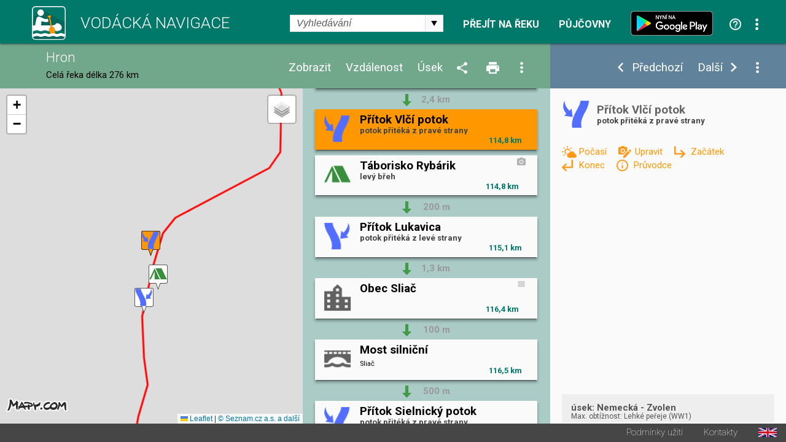

--- FILE ---
content_type: text/html; charset=utf-8
request_url: https://www.vodackanavigace.cz/hron?detailid=7811&t=;4;5;1;9;10;11;3;2;12;6;7;13;14;17;18;&s=;7;9;28;8;
body_size: 254692
content:

<!DOCTYPE html>

<html xmlns="http://www.w3.org/1999/xhtml">
<head><title>
	Hron - Vodácká navigace a kilometráž - Přítok Vlčí potok
</title><meta name="viewport" content="width=device-width; initial-scale=1.0;" /><meta name="robots" content="index,follow" /><meta name="googlebot" content="index,follow,snippet,noarchive" /><meta name="description" content="Přítok Vlčí potok - Řeka Hron - Vodácká kilometráž, průvodce, mapa a navigace. Jezy, tábořiště, kempy, hospody, půjčovny, sjízdnost." /><meta name="keywords" content="kilometráž, navigace, vodák, vodáci, půjčovna lodí, mapy, sjízdnost, jez, řeka, průvodce, Hron"></meta><meta property="og:url" content="https://www.vodackanavigace.cz" /><meta property="og:type" content="website" /><meta property="og:title" content="Vodácká navigace a kilometráž" /><meta property="og:description" content="Vodácká kilometráž, průvodce, mapa a navigace. Jezy, tábořiště, kempy, hospody, půjčovny, sjízdnost." /><meta property="og:image" content="https://www.vodackanavigace.cz/Images/LogoLarge.png" /><link rel="image_src" type="image/jpeg" href="https://www.vodackanavigace.cz/Images/LogoLarge.png" /><link rel="shortcut icon" href="favicon.png" /><link rel="stylesheet" href="https://fonts.googleapis.com/css?family=Roboto:100,200,300,regular,bold,italic,thin,light,bolditalic,black,medium&amp;subset=latin,latin-ext" /><script type="text/javascript" src="Scripts/global.js?v=9c07fa476a33e48ba15e797cbe58cebb"></script><link rel="Stylesheet" type="text/css" href="GetCss.aspx?file=/Styles/clear.css?v=5250616466551466afef2c3bfd9cc7cc"></link><link rel="Stylesheet" type="text/css" href="GetCss.aspx?file=/Styles/global.css?v=146336223170cb0b35af7a4dc8e44a78"></link><link rel="Stylesheet" type="text/css" href="GetCss.aspx?file=/Styles/checkbox.css?v=eb1120d8ecce48f6b5c1c9fa925e73e6"></link>
    <script type="text/javascript" >
        var ImageCaption = 'Obrázek';
        var OfCaption = 'z';
    </script>
    <script src="lightbox/js/jquery-1.11.0.min.js"></script>
	<script src="lightbox/js/lightbox.js"></script>
    <link href="lightbox/css/lightbox.css" rel="stylesheet" />
    
    
    <script type="text/javascript">

        var clasicDetailWidth = 850;
        var mapDisplayWidth = 500;

        var detailDisplay = false;
        var recall = true;
        var fixHeight = 0;
        var reklama = "";

        var currentRiverId = '18';
        var detailUrlSeparator = '-';

        var ContentListHeight = 700;

        function ResizeWindowMain() {
            
            fixHeight = pageHeader.clientHeight + pageFooter.clientHeight;
            var localFixHeight = listHeader.clientHeight;

            /* 6.5.2016 menim konst z 0 na 2, jinak je pod zapatim bily pruh */
            var konst = 2;
            if (winW() < 970) {
                konst = 1;
            }
           

            var dh = document.getElementById('detailHeader');
            var detailHeaderH = 0;
            if (dh != null) {
                detailHeaderH = dh.clientHeight;
            }

            var konstD = 0;
            if ($telerik.isFirefox == true) {
                konstD = 0;                
            }
           
            if (winW() < 500) {
                konstD = -1;
            }
            
            /*if (winW() >= mapDisplayWidth) {*/
                
            /*}*/
                if (winW() < clasicDetailWidth) {
                    detailContent.style.height = (winH() - fixHeight - localFixHeight - detailHeaderH + konstD  ).toString() + "px";
                    listContent.style.height = (winH() - fixHeight - localFixHeight + konstD).toString() + "px";
                   // console.log('2 height: ' + listContent.style.height + ' winH: ' + winH() + ', fixHeight: ' + fixHeight + ', localFixHeight: ' + localFixHeight);
                    mapHolder.style.height = (winH() - fixHeight - localFixHeight + konstD).toString() + "px";
                    mapa.style.height = (winH() - fixHeight - localFixHeight + konstD).toString() + "px";
            } else {
                    detailContent.style.height = (winH() - fixHeight - localFixHeight + konst).toString() + "px";
                    let hh = (winH() - fixHeight - localFixHeight + konst);
                    if (hh > 0) {
                        ContentListHeight = hh;
                    } else {
                        hh = ContentListHeight;
                    }
                    let hhs = hh.toString() + "px";
                    console.log(hhs);
                    listContent.style.height = hhs;
                    //listContent.style.height =  "200px";
                    //console.log('1 height: ' + listContent.style.height + ' winH: ' + winH() + ', fixHeight: ' + fixHeight + ', localFixHeight: ' + localFixHeight);
                   // listContent.style.minHeight = "200px";
                    mapHolder.style.height = (winH() - fixHeight - localFixHeight + konst).toString() + "px";
                    mapa.style.height = (winH() - fixHeight - localFixHeight + konst).toString() + "px";                    
            }

            CallResizeDetailImgHolder();

            if (recall)
            {
                recall = false;
                setTimeout("ResizeWindowMain();", 50);
            } else {
                recall = true;
            }
            
            MapListButtonPosition();

            SubmenuPosition();
           
            ShowDetailResize();
           
            CheckPartnerInUrl();
            CheckActionInUrl();
            
            ResizeListItem();
          
/*if (reklama == "" && winW() > clasicDetailWidth)
            {
                var dB = document.getElementById('divBanner');
                reklama = dB.innerHTML;
            }*/
        }

        function ResizeListItem() {
            holder1 = document.getElementById('listContentList');
            nodelist = document.getElementsByClassName("itemlist_title");
           // alert(holder1.clientWidth);
            var minDefault = 120;
            var minC = 20;
            if (holder1.clientWidth < 270){
                minC = 10;
            }
            if (holder1.clientWidth > 460){
                minC = 20;
                minDefault = 130;
            }

            for (i = 0; i < nodelist.length; i++) {
                div = nodelist[i];
                divid = div.getAttribute("data-id");
                var itemlistIsDesc = document.getElementById('itemlist_isDesc' + divid);                
                var itemlistIsPhoto = document.getElementById('itemlist_isPhoto' + divid);
                var itemlistIsUrl3D = document.getElementById('itemlist_isUrl3D' + divid);
                var min = minDefault;
                if (itemlistIsDesc != null) {
                    min = min + minC;
                }
                if (itemlistIsPhoto != null) {
                    min = min + minC;
                }
                if (itemlistIsUrl3D != null) {
                    min = min + minC;
                }
                div.style.width = (holder1.clientWidth - min - 8).toString() + "px";
                
            }
        }

        

        function CallResizeDetailImgHolder() {
            
            setTimeout("ResizeDetailImgHolder();", 200);
        }

        function ResizeMenuWidth() {
            if (recall) {
                if (winW() > mapDisplayWidth) {
                    var mph = document.getElementById('mapHeaderWidth');
                    var lhm = document.getElementById('listHeaderMenu');
                    var lh = document.getElementById('listHeader')

                    mph.style.width = (lh.clientWidth - lhm.clientWidth - 10).toString() + "px";
                }
            }
        }

        function ResizeDetailImgHolder() {
            var dih = document.getElementById('ctl00_ContentPlaceHolder1_detailImgHolder');

            if (dih != null) {
                var sI = document.getElementById('spanImg');
                sI.style.display="block";
            }

            var sU = document.getElementById('spanUsek');
            if (sU != null) {
                sU.style.display="block";
            }

            var cw = 0;
            if (dih != null) { cw = dih.clientWidth; }
            var vyska = (cw / 16) * 9;
            if (dih != null) {                

                dih.style.height = vyska + 'px';
                dih.style.backgroundSize = dih.clientWidth.toString() + "px auto"
            }
            var ami = document.getElementById('anchorMainImg');
            var amiS = document.getElementById('anchorMainImgSpan');
            if (ami != null) {
                ami.style.height = vyska + 'px';
                amiS.style.height = vyska + 'px';
            }

            var diz = document.getElementById('detail_imageZdroj');
            if (diz != null) {
                diz.style.top = (vyska - diz.clientHeight - 0).toString() + 'px';
            }
            var did = document.getElementById('detail_imageDatum');
            if (did != null) {
                did.style.top = (vyska - did.clientHeight - 0).toString() + 'px';
            }

            var dh = document.getElementById('detailHeader');
            var detailHeaderH = 0;
            if (dh != null) {
                detailHeaderH = dh.clientHeight;
            }

            var dth = document.getElementById('detailTextHolder');
            if (dth != null) {
                var localFixHeight = detailHeader.clientHeight;
                if (winW() < clasicDetailWidth) {
                    localFixHeight = localFixHeight + detailHeaderH ;
                }
                dth.style.height = (winH() - fixHeight - localFixHeight ).toString() + "px";
            }
            
            if (winW() < mapDisplayWidth) {
                var dth = document.getElementById('detailTextHolder');
                if (dth != null) {
                    dth.style.height = 'auto';
                }
                var dc = document.getElementById('detailContent');
                if (dc != null) {
                    dc.style.height = 'auto';
                }
            }

            if (dih != null) {
                dih.style.backgroundSize = "cover";
            }

            ResizeMenuWidth();
        }

        function ShowDetail(id, posunoutPozici) {
            
            ShowDetailOnMap(id);

            itemHolder = document.getElementById("listItemHolder" + id.toString());
            itemHolder.setAttribute("class", "listItemHolder selected");
           
            if (posunoutPozici) {
                ScrollListToPosition(id);
            }

            detailSubmenu.style.visibility = '';
           

            RewriteUrl(id);

            if (winW() < clasicDetailWidth)
            {
                ShowDetailOver();
            }
            else
            {
                var dh = document.getElementById('detailHolder');
                dh.style.visibility = 'visible';
                dh.style.top = '';
                dh.style.left = '';
                dh.style.width = '';
                dh.style.height = '';
            }

            var vis = 'visible';
            if (ids[0] == id) {
                vis = 'hidden';
            }
            var btnPre = document.getElementById('ctl00_ContentPlaceHolder1_btnPredchozi');
            btnPre.style.visibility = vis;
            vis = 'visible';
            if (ids[ids.length - 1] == id) {
                vis = 'hidden';
            }
            var btnDal = document.getElementById('ctl00_ContentPlaceHolder1_btnDalsi');
            btnDal.style.visibility = vis;
           
            activeId = id;
            var tb = document.getElementById("ctl00_ContentPlaceHolder1_detailId");
            tb.value = id;
            var btn = document.getElementById("ctl00_ContentPlaceHolder1_btnShowDetail");
            btn.click();
            return false;
        }

        function CloseDetail() {
            var url = location.href;
            var detId = 0;
            if (QueryString().detailid != null) {         
                
                url = url.replace("detailid=" + QueryString().detailid, "");                                
                detId = QueryString().detailid;
            } 
            if (QueryString().detailId != null) {
                url = url.replace("detailId=" + QueryString().detailId, "");                
                detId = QueryString().detailId;
            } 

            if (detId > 0) {
                var detUrl = "";
                for (i = 0; i < ids.length; i++) {
                    if (ids[i] == detId) {
                        detUrl = detailurls[i];
                        break;
                    }
                }
                if (detUrl != "") {
                    url = url.replace("-" + detUrl, "");
                }
            }

            url = url.replace("?&", "?");
            if (url.substring(url.length - 1) == "?") { url = url.substring(0, url.length - 1); }
            if (url.substring(url.length - 1) == "&") { url = url.substring(0, url.length - 1); }

            var stateObj = { foo: "new" };
            window.history.pushState(stateObj, 'Title', url);

            var btnPre = document.getElementById('ctl00_ContentPlaceHolder1_btnPredchozi');
            btnPre.style.visibility = 'hidden';
            var btnDal = document.getElementById('ctl00_ContentPlaceHolder1_btnDalsi');
            btnDal.style.visibility =  'hidden';
            var dsb = document.getElementById('detailSubmenu');
            dsb.style.visibility =  'hidden';
            
            var btn = document.getElementById("ctl00_ContentPlaceHolder1_btnCloseDetail");
            btn.click();            
            return false;
        }

        function ShowDetailResize() {
            
            if (winW() < clasicDetailWidth) {
                if (detailDisplay) {
               
                    var lc = document.getElementById('listContent');

                    var lcl = document.getElementById('listContentList');
                    var lcd = document.getElementById('listContentDetail');

                    lcl.style.visibility = 'hidden';
                    lcl.style.position = 'absolute';
                    lcl.style.top = '-1000px';
                    lcl.style.display = 'none';
                    lcd.style.visibility = '';
                    lcd.style.position = '';
                    lcd.style.top = '';
                    
                

                    var dh = document.getElementById('detailHolder');
                    dh.style.visibility = 'visible';
                    dh.style.position = 'static';
                    dh.style.top = '0';
                    dh.style.width = '100%';
                    
                    lcd.appendChild(dh);

                   
                

                    var lc = document.getElementById('listContent');
                    lc.style.overflow = 'auto';

                    SubmenuPosition()
             
                    var emptyDet = document.getElementById('emptyDetail');
                    if (emptyDet != null) {
                        emptyDet.style.visibility = "hidden";
                    }
                  /*  var detailTextH = document.getElementById('detailTextHolder');
                    if (detailTextH != null) {
                        detailTextH.style.visibility = "hidden";
                    }*/
                }
            }
            else {
                
                var lcl = document.getElementById('listContentList');
                var lcd = document.getElementById('listContentDetail');

                lcd.style.visibility = 'hidden';
                lcd.style.position = 'absolute';
                lcd.style.top = '-1000px';
                lcl.style.visibility = '';
                lcl.style.position = '';
                lcl.style.top = '';
                lcl.style.display = '';
                
                var dh = document.getElementById('detailHolder');
                var dhM = document.getElementById('detailHolderM');
                dh.style.visibility = '';
                dh.style.position = '';
                dh.style.top = '';
                dh.style.width = '30%';
                dhM.appendChild(dh);

                var lc = document.getElementById('listContent');
                lc.style.overflow = 'auto';
                //alert('1');
                if (scrolledToPosition == false) {
                    lc.scrollTop = 0;
                }
                //alert('2');

             

                var emptyDetail = document.getElementById('emptyDetail');
                if (emptyDetail != null) {
                    emptyDetail.style.height = (dh.clientHeight - 150).toString() + "px";

                    var frame = document.getElementById('frameEmpty');
                    if (frame != null) {
                        if (emptyDetail.clientWidth < 356) {                        
                            frame.style.display = 'none';
                        } else 
                        {
                            frame.style.display = '';
                        }
                    }
                }

                
                
            }
        }

        function ShowDetailOver() {
            detailDisplay = true;
            ShowDetailResize();
            MapListButtonPosition();               
        }

        function CloseDetailOver() {
            detailDisplay = false;

            var dp = document.getElementById('detail_popis');
            dp.style.display = 'none';
         

            var lcl = document.getElementById('listContentList');
            var lcd = document.getElementById('listContentDetail');

            var dhM = document.getElementById('detailHolderM');
            var dh = document.getElementById('detailHolder');
            dh.style.visibility = 'hidden';
            dh.style.position = 'absolute';
            dh.style.top = '-1000px';
            dh.style.width = '30%';
            dhM.appendChild(dh);

            lcd.style.visibility = 'hidden';
            lcd.style.position = 'absolute';
            lcd.style.top = '-1000px';
            lcl.style.visibility = '';
            lcl.style.position = '';
            lcl.style.top = '';
            lcl.style.display = '';

            var lc = document.getElementById('listContent');
            lc.style.overflow = 'auto';

            RewriteUrlBack();

            var tb = document.getElementById("ctl00_ContentPlaceHolder1_detailId");            
            ScrollListToPosition(tb.value);
            ResizeWindowMain();
            return false;
        }

        function ShowUsek(vybraneUseky) {
            var tb = document.getElementById("ctl00_ContentPlaceHolder1_detailId");
            tb.value = vybraneUseky;
            var btn = document.getElementById("ctl00_ContentPlaceHolder1_btnShowUsek");
            btn.click();
            return false;
        }

        function ShowVzdalenost(vzdalenost) {
            var tb = document.getElementById("ctl00_ContentPlaceHolder1_detailId");
            tb.value = vzdalenost;
            var btn = document.getElementById("ctl00_ContentPlaceHolder1_btnShowVzdalenost");
            btn.click();
            return false;
        }

        function ShowZobrazeni(zobrazeni) {
            var tb = document.getElementById("ctl00_ContentPlaceHolder1_detailId");
            tb.value = zobrazeni;
            var btn = document.getElementById("ctl00_ContentPlaceHolder1_btnShowZobrazeni");
            btn.click();
            return false;
        }

        function ShowPujcovny(partnerId) {            
            var tb = document.getElementById("ctl00_ContentPlaceHolder1_detailId");
            tb.value = partnerId;
            var btn = document.getElementById("ctl00_ContentPlaceHolder1_btnShowPujcovny");
            btn.click();
            return false;
        }
        function ShowAkce(partnerId) {            
            var tb = document.getElementById("ctl00_ContentPlaceHolder1_detailId");
            tb.value = partnerId;
            var btn = document.getElementById("ctl00_ContentPlaceHolder1_btnShowAkce");
            btn.click();
            return false;
        }

        function QueryString () {
            // This function is anonymous, is executed immediately and 
            // the return value is assigned to QueryString!
            var query_string = {};
            var url = location.href;
            var query = url.substring(url.indexOf("?") + 1, url.length);
            var vars = query.split("&");
            for (var i = 0; i < vars.length; i++) {
                var pair = vars[i].split("=");
                // If first entry with this name
                if (typeof query_string[pair[0]] === "undefined") {
                    query_string[pair[0]] = decodeURIComponent(pair[1]);
                    // If second entry with this name
                } else if (typeof query_string[pair[0]] === "string") {
                    var arr = [query_string[pair[0]], decodeURIComponent(pair[1])];
                    query_string[pair[0]] = arr;
                    // If third or later entry with this name
                } else {
                    query_string[pair[0]].push(decodeURIComponent(pair[1]));
                }
            }
            return query_string;
        };

        function RewriteUrl(detailId) {

            var detUrl = "";
            for (i = 0; i < ids.length; i++) {
                if (ids[i] == detailId) {
                    detUrl=detailurls[i];        
                    break;
                }
            }
            var rekaName = GenerateUrlReka(currentRiverId).toLowerCase();
            //alert(rekaName)
            var url = location.href;


            var url1 = url.substring(0, url.indexOf(rekaName)) + rekaName;
            var url2;
            if (url.indexOf(rekaName + detailUrlSeparator) == -1) {
                if (url.indexOf(rekaName) == -1) {
                    url2 = url.substring(url.indexOf('reka.aspx?id='));
                    url2 = "?" + url2.substring(url2.indexOf("&") + 1);
                } else {                    
                    url2 = url.substring(url.indexOf(rekaName) + (rekaName).length);
                }
            } else {
                url2 = url.substring(url.indexOf(rekaName + detailUrlSeparator) + (rekaName + detailUrlSeparator).length);
                url2 = "?" + url2.substring(url2.indexOf("?") + 1);
                //alert(url2);
            }
            
            //alert(url2);

            url = url1 + detailUrlSeparator + detUrl + url2 
            //alert(url);
            
            //var url = location.href;
            if (QueryString().detailid != null) {                
                url = url.replace("detailid=" + QueryString().detailid, "detailid=" + detailId.toString());                
            } else {
                if (QueryString().detailId != null) {
                    url = url.replace("detailId=" + QueryString().detailId, "detailId=" + detailId.toString());
                } else {

                    if (url.indexOf("?") > 0) {
                        url = url + "&detailid=" + detailId.toString();
                    } else {
                        url = url + "?detailid=" + detailId.toString();
                    }
                }
            }

            var stateObj = { foo: "new" };
            window.history.pushState(stateObj, 'Title', url);
        }
        function RewriteUrlBack() {
            var url = location.href;
            if (QueryString().detailid != null) {
                url = url.replace("&detailid=" + QueryString().detailid, "");
            } 

            var stateObj = { foo: "new" };
            window.history.pushState(stateObj, 'Title', url);
        }

        document.addEventListener('DOMContentLoaded', function () {
            ResizeWindowMain();
        }, false);

        var scrolledToPosition = false;

        function ScrollListToPosition(id) {
            
            for (i = 0; i < ids.length; i++) {
                if (ids[i] == id) {
                    itemHolder = document.getElementById("listItemHolder" + id.toString());
                   /* if (winW() < mapDisplayWidth) {
                        var body = document.body; // For Chrome, Safari and Opera
                        var html = document.documentElement; // Firefox and IE places the overflow at the <html> level, unless else is specified. Therefore, we use the documentElement property for these two browsers
                        body.scrollTop += itemHolder.parentElement.offsetTop;
                        html.scrollTop += itemHolder.parentElement.offsetTop;
                    } else {*/
                        listContent.scrollTop = itemHolder.parentElement.offsetTop;
                    /*}*/
                        scrolledToPosition = true;
                    break;
                }
            }
        }

        window.onresize = function () { ResizeWindowMain(); };


        function VyberUsekFirstPopup() {
            openModalPopup('vyber-useku.aspx?riverid=18&uo=&ud=&ud=&fs=1', onVyberUsekPopupClose, 360, 480);
            return false;
        }
        function VyberUsekPopup() {
            openModalPopup('vyber-useku.aspx?riverid=18&uo=&ud=', onVyberUsekPopupClose, 360, 480);
            return false;
        }
        function onVyberUsekPopupClose(wnd, args) {
            var arg = args.get_argument();
            if (arg) {
                if (arg.resultAction != '') {                    
                    if (arg.resultAction.indexOf('ok') == 0) {
                        if (arg.resultAction.indexOf('|') > -1) {
                            var usek = arg.resultAction.substring(arg.resultAction.indexOf("|") + 1, arg.resultAction.length);                            
                            if (usek == 'vp')
                            {
                                var hl = document.getElementById('ctl00_ContentPlaceHolder1_hlVodackyPruvodce');
                                var loc = hl.getAttribute("href");
                                window.location = loc;
                            } else {
                                ShowUsek(usek);
                            }
                        }
                    } else {
                        if (arg.resultAction.indexOf('sjizdnost') > -1) {
                            AktualniSjizdnostRekyPopup();
                        }
                    }
                }
            }
            var url = location.href;
            url = url.replace("&fs=1", "");
            url = url.replace("?fs=1", "");
            if (url.indexOf("&") > 0 && url.indexOf("?") < 0) {
                url = url.substring(0, url.indexOf("&")) + "?" + url.substring(url.indexOf("&") + 1, url.length)                
            }
            var stateObj = { foo: "new" };
            window.history.pushState(stateObj, 'Title', url);
        }

        function VyberVzdalenostiPopup() {
            openModalPopup('vyber-vzdalenosti.aspx?riverid=18&v=', onVyberVzdalenostiPopupClose, 360, 250);
            return false;
        }
        function onVyberVzdalenostiPopupClose(wnd, args) {
            var arg = args.get_argument();
            if (arg) {
                if (arg.resultAction != '') {
                    if (arg.resultAction.indexOf('ok') == 0) {
                        if (arg.resultAction.indexOf('|') > -1) {
                            var vzdalenost = arg.resultAction.substring(arg.resultAction.indexOf("|") + 1, arg.resultAction.length);
                            ShowVzdalenost(vzdalenost);
                        }
                    }
                }
            }
        }

        function VyberZobrazeniPopup() {
            openModalPopup('vyber-zobrazeni.aspx?riverid=18&t=;4;5;1;9;10;11;3;2;12;6;7;13;14;17;18;&s=;7;9;28;8;', onVyberZobrazeniPopupClose,GetMaxPopupWidth(540), GetMaxPopupHeight(410));
            return false;
        }
        function onVyberZobrazeniPopupClose(wnd, args) {
            var arg = args.get_argument();
            if (arg) {
                if (arg.resultAction != '') {
                    if (arg.resultAction.indexOf('ok') == 0) {
                        if (arg.resultAction.indexOf('|') > -1) {
                            var typpodtyp = arg.resultAction.substring(arg.resultAction.indexOf("|") + 1, arg.resultAction.length);
                            ShowZobrazeni(typpodtyp);
                        }
                    }
                }
            }
        }

        function SendUpdatePopup() {
            var tb = document.getElementById("ctl00_ContentPlaceHolder1_detailId");
            openModalPopup('navrhnout-aktualizaci.aspx?riverid=18&detailId=' + tb.value, onSendUpdatePopupClose, GetMaxPopupWidth(600), GetMaxPopupHeight(1000));
            return false;
        }
        function onSendUpdatePopupClose(wnd, args) {
           
        }
        function SendNewRecordPopup() {
            var tb = document.getElementById("ctl00_ContentPlaceHolder1_detailId");
            openModalPopup('navrhnout-aktualizaci.aspx?riverid=18', onSendNewRecordPopupClose, GetMaxPopupWidth(600), GetMaxPopupHeight(1000));
            return false;
        }
        function onSendNewRecordPopupClose(wnd, args) {

        }

        function AktualniSjizdnostPopup() {
            openModalPopup('aktualni-sjizdnost.aspx?riverid=18', onAktualniSjizdnostPopupClose, GetMaxPopupWidth(600), GetMaxPopupHeight(1000));
            return false;
        }
        function onAktualniSjizdnostPopupClose(wnd, args) {
            var arg = args.get_argument();
            if (arg) {
                if (arg.resultAction != '') {
                    if (arg.resultAction.indexOf('ok') == 0) {
                        if (arg.resultAction.indexOf('|') > -1) {
                            var usek = arg.resultAction.substring(arg.resultAction.indexOf("|") + 1, arg.resultAction.length);
                            ShowUsek(usek);
                        }
                    }
                }
            }
        }
        function AktualniSjizdnostRekyPopup() {
            openModalPopup('aktualni-sjizdnost-reky.aspx?riverid=18', onAktualniSjizdnostRekyPopupClose, GetMaxPopupWidth(360), GetMaxPopupHeight(1000));
            return false;
        }
        function onAktualniSjizdnostRekyPopupClose(wnd, args) {
            var arg = args.get_argument();
            if (arg) {
                if (arg.resultAction != '') {
                    if (arg.resultAction.indexOf('ok') == 0) {
                        if (arg.resultAction.indexOf('|') > -1) {
                            var usek = arg.resultAction.substring(arg.resultAction.indexOf("|") + 1, arg.resultAction.length);
                            ShowUsek(usek);
                        }
                    }
                }
            }
        }
        function PujcovnyPopup() {
            openModalPopup('pujcovny.aspx?riverid=18', onPujcovnyPopupClose, GetMaxPopupWidth(600), GetMaxPopupHeight(1000));
            return false;
        }
        function onPujcovnyPopupClose(wnd, args) {
            var arg = args.get_argument();
            if (arg) {
                if (arg.resultAction != '') {
                    if (arg.resultAction.indexOf('ok') == 0) {
                        if (arg.resultAction.indexOf('|') > -1) {
                            var partnerIds = arg.resultAction.substring(arg.resultAction.indexOf("|") + 1, arg.resultAction.length);
                            if (partnerIds == -1) {
                                window.location = "kontakty.aspx"
                            } else {
                            if (partnerIds == 0)
                            {
                                ShowPujcovny(partnerIds);
                            } else {
                                window.location = partnerIds.substring(partnerIds.indexOf(",") + 1);
                            }
                            }
                            
                        }
                    }
                }
            }
        }
        function AkcePopup() {
            openModalPopup('akce.aspx?riverid=18', onAkcePopupClose, GetMaxPopupWidth(600), GetMaxPopupHeight(1000));
            return false;
        }
        function onAkcePopupClose(wnd, args) {
            var arg = args.get_argument();
            if (arg) {
                if (arg.resultAction != '') {
                    if (arg.resultAction.indexOf('ok') == 0) {
                        if (arg.resultAction.indexOf('|') > -1) {
                            var partnerIds = arg.resultAction.substring(arg.resultAction.indexOf("|") + 1, arg.resultAction.length);
                            if (partnerIds == -1) {
                                window.location = "kontakty.aspx"
                            } else {
                                if (partnerIds == 0)
                                {
                                    ShowAkce(partnerIds);
                                } else {
                                    window.location = "akced.aspx?id=" + partnerIds;
                                }
                            }
                            
                        }
                    }
                }
            }
        }
        function SharePopup() {
            var url = location.href;
            if (url.indexOf("?") > 0) {
                url = url.substring(url.indexOf("?") + 1, url.length);
                url = '&' + url;
            } else {
                url = "";
            }
            openModalPopup('sdilet.aspx?id=' + 18 + url, onSharePopupClose, GetMaxPopupWidth(900), GetMaxPopupHeight(700));
            return false;
        }
        function onSharePopupClose(wnd, args) {
            ResizeWindowMain();
        }
        function CheckPartnerInUrl() {
            var partnerUrl = '';
            if (partnerUrl != '') {
                var url = location.href;
                if (url.toLowerCase().indexOf("partnerids") > 0) {

                } else {
                    if (url.indexOf("?") > 0) {
                        url = url + "&"
                    } else {
                        url = url + "?"
                    }
                    url = url + "partnerIds=" + partnerUrl;
                    var stateObj = { foo: "new" };
                    window.history.pushState(stateObj, 'partnerIds', url);
                }
            }
        }
        function CheckActionInUrl() {
            var actionUrl = '';
            if (actionUrl != '') {
                var url = location.href;
                if (url.toLowerCase().indexOf("actionids") > 0) {

                } else {
                    if (url.indexOf("?") > 0) {
                        url = url + "&"
                    } else {
                        url = url + "?"
                    }
                    url = url + "actionIds=" + actionUrl;
                    var stateObj = { foo: "new" };
                    window.history.pushState(stateObj, 'actionIds', url);
                }
            }
        }
      

        function VyhledavaniPopup() {
            var url = location.href;
            url = url.substring(url.indexOf("?") + 1, url.length);
            openModalPopup('vyhledavani.aspx?riverid=18&t=;4;5;1;9;10;11;3;2;12;6;7;13;14;17;18;&s=;7;9;28;8;' , onVyhledavaniPopupClose, GetMaxPopupWidth(300), GetMaxPopupHeight(600));
            return false;
        }
        function onVyhledavaniPopupClose(wnd, args) {
            var arg = args.get_argument();
            if (arg) {
                if (arg.resultAction != '') {
                    if (arg.resultAction.indexOf('ok') == 0) {
                        if (arg.resultAction.indexOf('|') > -1) {
                            var partnerIds = arg.resultAction.substring(arg.resultAction.indexOf("|") + 1, arg.resultAction.length);
                            SearchResult(partnerIds);
                        }
                    }
                }
            }
            
        }
        function OpenUrl3D(id) {
            openModalPopup('url3D.aspx?id=' + id , onUrl3DPopupClose, GetMaxPopupWidth(1400), GetMaxPopupHeight(1200));
            return false;
        }
        function onUrl3DPopupClose(wnd, args) {
            
        }
        function OpenVideo(id) {
            openModalPopup('video.aspx?id=' + id , onVideoPopupClose, GetMaxPopupWidth(1400), GetMaxPopupHeight(1200));
            return false;
        }
        function onVideoPopupClose(wnd, args) {
            
        }
        function OpenPanorama3D(id) {
            openModalPopup('panorama3D.aspx?id=' + id , onUrl3DPopupClose, GetMaxPopupWidth(1400), GetMaxPopupHeight(1200));
            return false;
        }
        function onUrl3DPopupClose(wnd, args) {
            
        }

        function OpenGrafSjizdnosti(id) {
            openModalPopup('graf-sjizdnosti.aspx?id=' + id , onGrafSjizdnostiPopupClose, GetMaxPopupWidth(1400), GetMaxPopupHeight(700));
            return false;
        }
        function onGrafSjizdnostiPopupClose(wnd, args) {
            
        }

        function PredpovedPocasi(gpsLat, gpsLng) {
            var url = 'predpovedPocasi.aspx?lat=' + gpsLat.toString() + '&lng=' + gpsLng.toString();
            openModalPopup(url, onPredpovedPocasiClose, GetMaxPopupWidth(800), GetMaxPopupHeight(420));
            
            return false;
        }
        function onPredpovedPocasiClose(wnd, args) {

        }

        var saveOpacity;
        var saveOpacity2;
        function OnMouseSubmenuOverLocal() {
            nodelist = document.getElementsByClassName("detailUsekOpacity");
           
            for (i = 0; i < nodelist.length; i++) {
                opDiv = nodelist[i];
                if ( opDiv.style.opacity != 1) {
                    saveOpacity = opDiv.style.opacity
                }
                opDiv.style.opacity = 1;
                //opDiv.style.visibility = 'hidden';
            }

           

            var zdroj = document.getElementById('detail_imageZdroj');
            if (zdroj != null)
            {
                
                zdroj.style.visibility='hidden';
            }
        }
        function OnMouseSubmenuOutLocal() {
            nodelist = document.getElementsByClassName("detailUsekOpacity");
           
            for (i = 0; i < nodelist.length; i++) {
                opDiv = nodelist[i];
                opDiv.style.opacity = saveOpacity;
            }

           

            var zdroj = document.getElementById('detail_imageZdroj');
            if (zdroj != null)
            {
                zdroj.style.visibility='';
            }
        }
    </script>


    

    <link rel="stylesheet" href="https://unpkg.com/leaflet@1.9.2/dist/leaflet.css" integrity="sha256-sA+zWATbFveLLNqWO2gtiw3HL/lh1giY/Inf1BJ0z14=" crossorigin="" />
    <script src="https://unpkg.com/leaflet@1.9.2/dist/leaflet.js" integrity="sha256-o9N1jGDZrf5tS+Ft4gbIK7mYMipq9lqpVJ91xHSyKhg=" crossorigin=""></script>

    <script type="text/javascript">
        const API_KEY = 'eyJpIjoxMiwiYyI6MTYzNzIzMTE2NX0.0by8ppniR_F4Mz4kek0nnn3jV925t4S2eFdO0fKpmDY';
        /*const API_KEY = '__fRKaD4wjaCedYLWQQeys-c2TMYeHnjptZW2EaQ-kQ';*/

        // mapove vrstvy
        const tileLayers = {
            'Obecná': L.tileLayer(`https://api.mapy.cz/v1/maptiles/basic/256/{z}/{x}/{y}?apikey=${API_KEY}`, {
                minZoom: 0,
                maxZoom: 19,
                attribution: '<a href="https://api.mapy.cz/copyright" target="_blank">&copy; Seznam.cz a.s. a další</a>',
            }),
            'Turistická': L.tileLayer(`https://api.mapy.cz/v1/maptiles/outdoor/256/{z}/{x}/{y}?apikey=${API_KEY}`, {
                minZoom: 0,
                maxZoom: 19,
                attribution: '<a href="https://api.mapy.cz/copyright" target="_blank">&copy; Seznam.cz a.s. a další</a>',
            }),
            'Letecká': L.tileLayer(`https://api.mapy.cz/v1/maptiles/aerial/256/{z}/{x}/{y}?apikey=${API_KEY}`, {
                minZoom: 0,
                maxZoom: 19,
                attribution: '<a href="https://api.mapy.cz/copyright" target="_blank">&copy; Seznam.cz a.s. a další</a>',
            }),
        };
        var map;

        var ids = [];
        var detailurls = [];
        var types = [];
        var znacky = [];
        var bodyNotReal = [];
        var markers = [];
        var activeId = null;
        var activeMarker = null;
       
        var m = null;
        var layer = null;
        var layerAct = null;
        var layerAct2 = null;
        var layerG = null;
        var firstZoom = true;
        var actZoom = 15;
        function InitMap() {            
            /*
            We create the map and set its initial coordinates and zoom.
            See https://leafletjs.com/reference.html#map
            */
            map = L.map('mapa').setView([50.12655, 14.41790], 13);

            tileLayers['Turistická'].addTo(map);

            // Leaflet has a built-in map control for switching layers.
            L.control.layers(tileLayers).addTo(map);

            /*
            Then we add a raster tile layer with Mapy NG tiles
            See https://leafletjs.com/reference.html#tilelayer
            */
            L.tileLayer(`https://api.mapy.cz/v1/maptiles/basic/256/{z}/{x}/{y}?apikey=${API_KEY}`, {
                minZoom: 0,
                maxZoom: 19,
                attribution: '<a href="https://api.mapy.cz/copyright" target="_blank">&copy; Seznam.cz a.s. a další</a>',
            }).addTo(map);

            /*
            We also require you to include our logo somewhere over the map.
            We create our own map control implementing a documented interface,
            that shows a clickable logo.
            See https://leafletjs.com/reference.html#control
            */
            const LogoControl = L.Control.extend({
                options: {
                    position: 'bottomleft',
                },

                onAdd: function (map) {
                    const container = L.DomUtil.create('div');
                    const link = L.DomUtil.create('a', '', container);

                    link.setAttribute('href', 'http://mapy.cz/');
                    link.setAttribute('target', '_blank');
                    link.innerHTML = '<img src="https://api.mapy.cz/img/api/logo.svg" />';
                    L.DomEvent.disableClickPropagation(link);

                    return container;
                },
            });

            // finally we add our LogoControl to the map
            new LogoControl().addTo(map);


            var bs = pageFooter.clientHeight;

            //var center = SMap.Coords.fromWGS84(14.41790, 50.12655);
            //m = new SMap(JAK.gel("mapa"), center, 13);


            //m.addDefaultLayer(SMap.DEF_OPHOTO);
            //m.addDefaultLayer(SMap.DEF_OPHOTO0203);
            //m.addDefaultLayer(SMap.DEF_OPHOTO0406);

            //var turist = m.addDefaultLayer(SMap.DEF_TURIST);
            //turist.setTrail(true);
            //turist.setBike(true);
            //turist.enable();
            //m.addDefaultLayer(SMap.DEF_HISTORIC);
            //m.addDefaultLayer(SMap.DEF_BASE);

            //var layerSwitch = new SMap.Control.Layer();
            //layerSwitch.addDefaultLayer(SMap.DEF_BASE);
            //layerSwitch.addDefaultLayer(SMap.DEF_OPHOTO);
            //layerSwitch.addDefaultLayer(SMap.DEF_TURIST);
            //layerSwitch.addDefaultLayer(SMap.DEF_OPHOTO0406);
            //layerSwitch.addDefaultLayer(SMap.DEF_OPHOTO0203);
            //layerSwitch.addDefaultLayer(SMap.DEF_HISTORIC);
            //m.addControl(layerSwitch, { left: "8px", top: "9px" });


            //if (winW() > clasicDetailWidth) {
            //    m.addDefaultControls();
            //} else {
            //    var c = new SMap.Control.Mouse(111);
            //    m.addControl(c, {  });
            //}


            //var sync = new SMap.Control.Sync({bottomSpace: bs });
            //m.addControl(sync);

            ///* Přidání vrstvy značek */
            //layer = new SMap.Layer.Marker();
            //m.addLayer(layer);
            //layer.enable();
            layer = L.layerGroup().addTo(map);
                        
            //layerAct = new SMap.Layer.Marker();
            //m.addLayer(layerAct);
            //layerAct.enable();
            layerAct = L.layerGroup().addTo(map);
            //layerAct2 = new SMap.Layer.Marker();
            //m.addLayer(layerAct2);
            //layerAct2.enable();
            layerAct2 = L.layerGroup().addTo(map);
            
            //layerG = new SMap.Layer.Geometry();
            //m.addLayer(layerG);
            //layerG.enable();

            //var markerClick = function (e) {
            //    for (i = 0; i < markers.length; i++) {
            //        if (markers[i] == e.target) {
            //            ShowDetail(ids[i], true);
            //            break;
            //        }
            //    }
            //}
            //var signals = m.getSignals();
            //signals.addListener(window, 'marker-click', markerClick);

            //var mapRedraw = function (e) {
            //    if (firstZoom == false) {
            //        actZoom=m.getZoom();
            //    }
            //}

            map.on('zoomend', function () {
                if (firstZoom == false) {
                    actZoom = map.getZoom();
                }
            });

            //signals.addListener(window, 'map-redraw', mapRedraw);
        }

        

        function vlozZnacku(id, lat, lng, name, description, i, type, latNotReal, lngNotReal, detUrl) {
            var icon = L.icon({
                iconUrl: "Images/Type/map_" + type,
                iconAnchor: [16, 41],

            });

            var marker = L.marker([lat, lng], { icon: icon })
                .addTo(layer)
                .on('click', function () { ShowDetail(ids[i], true); });
            if (name != '') {
                marker.bindTooltip("<strong>" + name + "</strong><br/>" + description);
            }
            var pozice =[lat, lng];

            

            ///*var obrazek = "http://api4.mapy.cz/img/api/marker/drop-red.png";*/
            //var obrazek = "Images/Type/map_" + type;
            //var options = {
            //    url: obrazek,
            //    title: name,
            //    anchor: { left: 15, top: 40 }
            //};
            //var pozice = SMap.Coords.fromWGS84(lng, lat);
            //var marker = new SMap.Marker(pozice, i.toString(), options);


            /*marker.decorate(SMap.Marker.Feature.Card, card);*/
            ids.push(id);
            types.push(type);
            znacky.push(pozice);
            markers.push(marker);
            //layer.addMarker(marker);
            detailurls.push(detUrl);

            //var poziceNotReal = SMap.Coords.fromWGS84(lngNotReal, latNotReal);
            var poziceNotReal = [latNotReal, lngNotReal];
            bodyNotReal.push(poziceNotReal);
        }

        function vlozAktivniZnacku(marker1, type, i) {
            var icon = L.icon({
                iconUrl: "Images/Type/amap_" + type,
                iconAnchor: [16, 41],

            });
            var marker = L.marker(marker1.getLatLng(), { icon: icon })
                .addTo(layerAct);
            if (marker1.getTooltip() != null) {
                marker.bindTooltip(marker1.getTooltip().getContent());
            }

            marker.setZIndexOffset(100);
            //var obrazek = "Images/Type/amap_" + type;
            //var options = {
            //    url: obrazek,
            //    title: marker1.getTitle(),
            //    anchor: { left: 15, top: 40 }
            //}
            //var pozice = marker1.getCoords();
            //var marker = new SMap.Marker(pozice, 1, options);
           //layerAct.addMarker(marker);

            if(bodyNotReal[i][0] != 0)
            {
                var icon2 = L.icon({
                    iconUrl: "Images/Type/amap_type_nastup.png",
                    iconAnchor: [16, 41],

                });
                var marker2 = L.marker(bodyNotReal[i], { icon: icon2 })
                    .addTo(layerAct2)
                    .bindTooltip("Tady vystoupit z lodi");
                marker2.setZIndexOffset(99);

                //var options2 = {
                //    url: "Images/Type/amap_type_nastup.png",
                //    title: "Tady vystoupit z lodi",
                //    anchor: { left: 15, top: 40 }
                //}
                //var marker2 = new SMap.Marker(bodyNotReal[i], 1, options2);
               // layerAct2.addMarker(marker2);
               
            }
            
        }

        function MoveMarker() {
            if (activeMarker != null) {
                activeMarker.set
            }
        }

        function CreateRiverAxis(axislats, axislngs) {
            var axisPoints = [];
            var c = axislats.length;
            for (var i = 0; i < c; i++) {
                axisPoints.push([axislats[i], axislngs[i]])
                //var point = SMap.Coords.fromWGS84(axislngs[i], axislats[i]);
                //axisPoints.push(point);
            }
            var polyline = L.polyline(axisPoints, { color: 'red' }).addTo(map);
            //var options1 = {
            //    color: "#f00",
            //    width: 3
            //};
            //var polyline = new SMap.Geometry(SMap.GEOMETRY_POLYLINE, null, axisPoints, options1);
            //layerG.addGeometry(polyline);
        }

        function StartMapMultiPoi(idss, lats, lngs, names, descriptions, types, latsNotReal, lngsNotReal, axislats, axislngs, deturls) {

            if (map == null) {
                ResizeWindowMain();
                InitMap();
               
            }

        
            var c = lats.length;
            for (var i = 0; i < c; i++) {
                vlozZnacku(idss[i], lats[i], lngs[i], names[i], descriptions[i], i, types[i], latsNotReal[i], lngsNotReal[i], deturls[i]);
            }

            var firstRPGPS = [48.8586878, 20.2155102];
            var lastRPGPS = [47.8151447, 18.7442717];

            //var firstRPGPS = SMap.Coords.fromWGS84();
            //var lastRPGPS = SMap.Coords.fromWGS84();
            znacky.push(firstRPGPS);
            znacky.push(lastRPGPS);

          
            //var cz = m.computeCenterZoom(znacky); 

            //m.setCenterZoom(cz[0], cz[1]);

            map.fitBounds(znacky);
            
            if ($telerik.isFirefox == false && $telerik.isSpartan == false) {
                CreateRiverAxis(axislats, axislngs);
            }
            
            if (winW() < mapDisplayWidth) {
                ShowMapOnMobile();

                var ShowMapDefault = 0;
                if (ShowMapDefault == 0) {
                    HideMapOnMobile();
                }
            }
        }

       
       

        function ShowDetailOnMap(id) {
            if (winW() < mapDisplayWidth) {
                HideMapOnMobile();
            }
            ClearActiveMarker();
            for (i = 0; i < ids.length; i++) {
                if (ids[i] == id) {
                    /*markers[i].setURL("Images/Type/amap_" + types[i]);*/
                    activeMarker = markers[i];
                    firstZoom = false;
                   

                    vlozAktivniZnacku(activeMarker, types[i], i);

                    

                   
                    
                    if(bodyNotReal[i][0] != 0)
                    {
                       
                        var zn = [];
                        zn.push(znacky[i]);
                        //alert('cz[1]');
                        zn.push(bodyNotReal[i]);

                        //latlng = [];
                        //for (i = 0; i < zn.length; i++) {
                        //    latlng.push(zn[i].getLatLng());
                        //}
                        var z = map.getBoundsZoom(zn);
                        //alert(z);
                        //alert(actZoom);
                        //map.fitBounds(zn);

                        //var cz = m.computeCenterZoom(zn);
                        //if (actZoom < cz[1]) {
                        if (actZoom < z) {
                            map.fitBounds(zn, {maxZoom: actZoom});
                            //m.setCenterZoom(cz[0], actZoom);
                        } else {
                            map.fitBounds(zn, { maxZoom: z });
                          //  m.setCenterZoom(cz[0], cz[1]);
                        }
                        
                    } else {
                        var zn = [];
                        zn.push(znacky[i]);
                        map.fitBounds(zn, { maxZoom: actZoom });
                        //m.setCenterZoom(znacky[i], actZoom);
                    }

                    break;
                }
            }
        }

        function ClearActiveMarker() {
            if (activeMarker != null) {
              /*  for (i = 0; i < ids.length; i++) {
                    if (ids[i] == activeId) {
                        if (i < (ids.length - 1)) {
                            activeMarker.setURL("Images/Type/map_" + types[i]);
                        }
                        break;
                    }
                }*/
                layerAct.clearLayers();// .removeAll();
                layerAct2.clearLayers();//.removeAll();
                
                activeMarker = null;

                if (activeId != null) {
                    itemHolder = document.getElementById("listItemHolder" + activeId.toString());
                    itemHolder.setAttribute("class", "listItemHolder");
                }
            }
        }

        function ShowNextDetail() {
            var sI = document.getElementById('spanImg');
            if (sI != null) {
                sI.style.display="none";
            }
            var sU = document.getElementById('spanUsek');
            if (sU != null) {
                sU.style.display="none";
            }
            if (activeId != null) {
                for (i = 0; i < ids.length; i++) {
                    if (ids[i] == activeId) {
                        if (i < (ids.length - 1)) {
                            ShowDetail(ids[i + 1], true);
                        }
                        break;
                    }
                }
            } else {
                ShowDetail(ids[0]);
            }
            return false;
        }

        function ShowPrevDetail() {
            var sI = document.getElementById('spanImg');
            if (sI != null) {
                sI.style.display="none";
            }
            var sU = document.getElementById('spanUsek');
            if (sU != null) {
                sU.style.display="none";
            }
            if (activeId != null) {
                for (i = 0; i < ids.length; i++) {
                    if (ids[i] == activeId) {
                        if (i > (0)) {
                            ShowDetail(ids[i - 1], true);
                        }
                        break;
                    }
                }
            } else {
                ShowDetail(ids[0]);
            }
            return false;
        }

        function MapListButtonPosition() {
            var btn = document.getElementById('ctl00_ContentPlaceHolder1_mapListBtn');
            if (detailDisplay == true) {
                btn.firstChild.style.display = "none";
            } else {
                btn.firstChild.style.display = "";
                var mH = document.getElementById('mapHolder');
                if (btn != null && mH != null) {
                    var rect = mH.getBoundingClientRect();            
                    var rectbtn = btn.getBoundingClientRect();

                    if (mH.style.width == "0px") {
                        btn.style.top = (rect.bottom - ((rectbtn.bottom - rectbtn.top) * 4 / 3 )).toString() + "px";            
                        btn.style.left = (winW() - ((rectbtn.right - rectbtn.left) * 2)).toString() + "px";
                        btn.firstChild.setAttribute( "src", "Images/PrepinaniMapaSeznam.png");
                    } 
                    else
                    {
                        btn.style.top = (rect.bottom - ((rectbtn.bottom - rectbtn.top) * 4 / 3 )).toString() + "px";            
                        btn.style.left = (winW() - ((rectbtn.right - rectbtn.left) *  3 / 2)).toString() + "px";                    
                        btn.firstChild.setAttribute( "src", "Images/PrepinaniSeznamMapa.png");
                    }
                
                }
            }
        }

        function ShowMapOnMobile() {
            var lC = document.getElementById('listContent');
            var mH = document.getElementById('mapHolder');
            lC.style.width = "0";
            mH.style.width = "100%";            

            
            
            return false;
        }

        function HideMapOnMobile() {
            var lC = document.getElementById('listContent');
            var mH = document.getElementById('mapHolder');
            lC.style.width = "100%";
            mH.style.width = "0";
            return false;
        }
        function ShowOrHideMapOnMobile() {
            var lC = document.getElementById('listContent');
            if (lC.style.width == "100%") {
                ShowMapOnMobile();
            }
            else {
                HideMapOnMobile();
            }
            MapListButtonPosition();
            return false;
        }

        function onSearchItemsRequesting(sender, args) {
            var context = args.get_context();
            var filter = String(sender.get_text());
            if (filter == 'Vyhledávání') {
                filter = '';
            }
            /*if (filter.length > 1) {*/
            context["Filter"] = filter;
            context["RiverId"] = 18;
            context["MaxItemsCount"] = 20;
            
            /*} else {
                args.set_cancel(true);
            }*/
        }
        function onSearchSelectedIndexChanged(sender, eventArgs) {            
            var item = eventArgs.get_item();  
            SearchResult(item.get_value());
        
        }

        function SearchResult(value) { 
            if (value.substring(0,1) == "p") {
                var pujcovnaId = value.substring(1);
                window.location = "pujcovna.aspx?id=" + pujcovnaId;
            } else if (value.substring(0,1) == "a") {
                var pujcovnaId = value.substring(1);
                window.location = "akced.aspx?id=" + pujcovnaId;
            } else if (value.substring(0, 1) == "c") {
                var pujcovnaId = value.substring(1);
                window.location = "cestovka.aspx?id=" + pujcovnaId;
            } else if (value.substring(0, 1) == "v") {
                var pujcovnaId = value.substring(1);
                window.location = "prodejna.aspx?id=" + pujcovnaId;
            } else {

                if (value.substring(0,2) == "rt") {
                    var rekaId = value.substring(2,value.indexOf("~"));
                    var str =  value.substring(value.indexOf("~") + 1);
                    var newT = str.substring(0,str.indexOf("~"));
                    var recordId = str.substring(str.indexOf("~") + 1);
                    var urla = location.href;
                    if (urla.indexOf("t=;") > 0) {
                        var url = GenerateUrlReka(rekaId)  + "?detailid=" + recordId + "&t=;4;5;1;9;10;11;3;2;12;6;7;13;14;17;18;" + newT.toString() + ";";
                    } else {
                        var url = GenerateUrlReka(rekaId)  + "?detailid=" + recordId + "&t=;4;5;1;9;10;11;3;2;12;6;7;13;14;17;18;" + newT.toString() + ";";                    
                    }
                    window.location = url;

                } else {
                    if (value.substring(0,1) == "r") {
                        var rekaId = value.substring(1,value.indexOf("~"));
                        var recordId = value.substring(value.indexOf("~") + 1);
                        var url = GenerateUrlReka(rekaId)  + "?detailid=" + recordId + "&t=;4;5;1;9;10;11;3;2;12;6;7;13;14;17;18;";
                        if (url.lastIndexOf("&t=") == url.length - 3)
                        {
                            url = url.substring(0, url.length - 3);
                        } 

                        window.location = url;
                    } else {
                        if (value.substring(0,1) == "t") {
                            var newT = value.substring(1,value.indexOf("~"));
                            var recordId = value.substring(value.indexOf("~") + 1);
                            var url = location.href;
                            if (url.indexOf("t=;") > 0) {
                                url = url.replace("t=;", "t=;" + newT.toString() + ";");      
                            } else {
                                if (url.indexOf("?") > 0) {
                                    url = url + "&t=;4;5;1;9;10;11;3;2;12;6;7;13;14;17;18;" + newT.toString() + ";";
                                } else {
                                    url = url + "?t=;4;5;1;9;10;11;3;2;12;6;7;13;14;17;18;" + newT.toString() + ";";
                                }
                            
                            }
                            if (url.indexOf("&uo=") > 0) {
                                url = url.replace("&uo=", "");
                            }
                            if (url.indexOf("?uo=") > 0) {
                                url = url.replace("?uo=", "?");
                            }
                            if (url.indexOf("&ud=") > 0) {
                                url = url.replace("&ud=", "");
                            }
                            if (url.indexOf("?ud=") > 0) {
                                url = url.replace("?ud=", "?");
                            }
                            if (QueryString().detailid != null) {                
                                url = url.replace("detailid=" + QueryString().detailid, "detailid=" + recordId.toString());                
                            } else {
                                url = url + "&detailid=" + recordId.toString();
                            }
                            if (url.indexOf("?&") > 0) {
                                url = url.replace("?&", "?");
                            }
                            window.location = url;
                        } else {
                            if (value.substring(0, 1) == "w") {
                                var ww = value.substring(1, 2);
                                var url = location.href;
                                var recordId = value.substring(value.indexOf("~") + 1);
                                if (QueryString().detailid != null) {
                                    url = url.replace("detailid=" + QueryString().detailid, "detailid=" + recordId.toString());
                                } else {
                                    if (url.indexOf('?') > 0) {
                                        url += "&"
                                    } else {
                                        url += "?"
                                    }
                                    url = url + "detailid=" + recordId.toString();
                                }
                                if (QueryString().ww != null) {
                                    url = url.replace("ww=" + QueryString().ww, "ww=" + ww);
                                } else {
                                    url = url + "&ww=" + ww;
                                }
                                window.location = url;
                            } else {
                                ShowDetail(value, true)
                            }
                        }
                    }
                }
            }
        }

        function onKeyPressing(sender, eventArgs) {            
            if (eventArgs.get_domEvent().keyCode == 13) {
                eventArgs.set_cancel =true;                
                var combo = $find("ctl00_ContentPlaceHolderMenu_UISearch");
                var comboItem = new Telerik.Web.UI.RadComboBoxItem();
                if (combo.get_items().get_count() > 0)
                {
                    var item = combo.get_items().getItem(0);
                    SearchResult(item.get_value())         
                    
                }
                        

            }
            return false;
        }
            

       
    </script>


    <!-- Pádler -->
    

<script type='text/javascript'>
  
   

    //function refreshReklama() {
    //    googletag.cmd.push(function() {
    //        googletag.pubads().refresh();
    //    });      
    //}


    function RunPadler() {

        var ed = document.getElementById('detailTextHolder');
        var fe = document.getElementById('padlerHolder');        
        //if (fe != null) {
        //    if (ed.clientWidth > 330) {
        //        fe.style.display='';
        //        if ($telerik.isFirefox == true) {
        //            setTimeout(refreshReklama, 1000);
        //        } else
        //        {
        //            refreshReklama();
        //        }
                
        //    } else {
        //        fe.style.display='none';
        //    }
        //}

        
        /*var ed = document.getElementById('padlerHolder');
        if (ed != null) {
        if (ed.clientWidth > 300) {
            ed.style.display = 'block';
           
        } else {
            ed.style.display = 'none';
        }
            }

        
        var pH = document.getElementById('padlerHolder');
         pH.innerHTML = reklama;
*/
    }

    
</script>
    <!-- END Pádler -->


    


    <script async src="//pagead2.googlesyndication.com/pagead/js/adsbygoogle.js"></script> 
<script>
    (adsbygoogle = window.adsbygoogle || []).push({
        google_ad_client: "ca-pub-2510610977562185",
        enable_page_level_ads: true
    });
</script>


    <script type="text/javascript">

        function ResizeWindowMaster() {
            SubmenuPosition();

            if (typeof (ResizeWindowMain) == "function")
                ResizeWindowMain();
            
        }

        document.addEventListener('DOMContentLoaded', function () {
            ResizeWindowMaster();
        }, false);

        window.onresize = function () {ResizeWindowMaster(); };

        function OpenPujcovnyPopup() {
            openModalPopup('pujcovny.aspx', onOPujcovnyPopupClose, GetMaxPopupWidth(680), GetMaxPopupHeight(1200));
            return false;
        }
        function onOPujcovnyPopupClose(wnd, args) {
            var arg = args.get_argument();            
            if (arg) {
                if (arg.resultAction != '') {
                    if (arg.resultAction.indexOf('ok') == 0) {
                        if (arg.resultAction.indexOf('|') > -1) {
                            var partnerIds = arg.resultAction.substring(arg.resultAction.indexOf("|") + 1, arg.resultAction.length);
                            if (partnerIds == -1) {
                                window.location = "kontakty.aspx"
                            } else {
                            if (partnerIds == 0) {
                                if (typeof (ShowPujcovny) == "function")
                                    ShowPujcovny(partnerIds);
                            } else {
                                
                                window.location = partnerIds.substring(partnerIds.indexOf(",") + 1);
                            }
                            }
                        }
                    }
                }
            }
        }

        function OpenAkcePopup() {
            openModalPopup('akce.aspx', onOAkcePopupClose, GetMaxPopupWidth(600), GetMaxPopupHeight(1000));
            return false;
        }
        function onOAkcePopupClose(wnd, args) {
            var arg = args.get_argument();
            if (arg) {
                if (arg.resultAction != '') {
                    if (arg.resultAction.indexOf('ok') == 0) {
                        if (arg.resultAction.indexOf('|') > -1) {
                            var partnerIds = arg.resultAction.substring(arg.resultAction.indexOf("|") + 1, arg.resultAction.length);
                            if (partnerIds == -1) {
                                window.location = "kontakty.aspx"
                            } else {
                                if (partnerIds == 0) {
                                    if (typeof (ShowAkce) == "function")
                                        ShowAkce(partnerIds);
                                } else {
                                    window.location = "akced.aspx?id=" + partnerIds;
                                }
                            }
                        }
                    }
                }
            }
        }

        function GenerateUrlReka(rekaId) {
            if (rekaId == 1) { return "/berounka" };
if (rekaId == 20) { return "/luznice-pres-novou-reku" };
if (rekaId == 2) { return "/vltava" };
if (rekaId == 21) { return "/ticha-orlice" };
if (rekaId == 22) { return "/divoka-orlice" };
if (rekaId == 3) { return "/otava" };
if (rekaId == 4) { return "/sazava" };
if (rekaId == 5) { return "/ohre" };
if (rekaId == 6) { return "/luznice" };
if (rekaId == 7) { return "/luznice-nova-reka" };
if (rekaId == 8) { return "/nezarka" };
if (rekaId == 9) { return "/orlice" };
if (rekaId == 10) { return "/ticha-orlice-reka" };
if (rekaId == 11) { return "/divoka-orlice-reka" };
if (rekaId == 13) { return "/jizera" };
if (rekaId == 14) { return "/morava-puvodni-koryto" };
if (rekaId == 15) { return "/morava-mala-voda" };
if (rekaId == 16) { return "/morava-mlynsky-potok" };
if (rekaId == 23) { return "/morava" };
if (rekaId == 24) { return "/morava-pres-malou-vodu" };
if (rekaId == 51) { return "/doubrava" };
if (rekaId == 52) { return "/blanice" };
if (rekaId == 53) { return "/zlaty-potok" };
if (rekaId == 54) { return "/kamenice" };
if (rekaId == 55) { return "/uhlava" };
if (rekaId == 56) { return "/tepla" };
if (rekaId == 17) { return "/dyje" };
if (rekaId == 57) { return "/lomnicky-potok" };
if (rekaId == 58) { return "/pramensky-potok" };
if (rekaId == 59) { return "/rolava" };
if (rekaId == 60) { return "/lomnice" };
if (rekaId == 61) { return "/skalice" };
if (rekaId == 18) { return "/hron" };
if (rekaId == 19) { return "/ploucnice" };

        }

        function CloseAndroidAnchor() {
            var aa = document.getElementById('androidAnchor');
            aa.style.visibility = 'hidden';
            aa.style.position = 'absolute';
            aa.style.top = '-1000px';
        }
    </script>

    <!-- Global site tag (gtag.js) - Google Analytics -->
<script async src="https://www.googletagmanager.com/gtag/js?id=G-8WZWQKKZ2B"></script>
<script>
    window.dataLayer = window.dataLayer || [];
    function gtag() { dataLayer.push(arguments); }
    gtag('js', new Date());

    gtag('config', 'G-8WZWQKKZ2B');
</script>
<link href="/WebResource.axd?d=QKX1AO1vX8ebWKfbb4eOTLSePvK4HSgRMQu0PtANRRkj_wLUia2m7KNm8a5uZwCtU96upZ6VZzDoa3Myz0EeKIug7ahh3ojCAcjeU4y_K9bRLSeOWfkQyD87tu6AbbaF0&amp;t=638041951552024325" type="text/css" rel="stylesheet" class="Telerik_stylesheet" /><link href="/WebResource.axd?d=_s8C6V0hVmZ50IR7zUlbBHXP_xkcImFTmXSL-lwDkFxwRb_RIn0RHRwt4F9t1xlhZMoji2a_u-qEvwx1LNmWBSGi04HeZ9onWl-D7WZnmbH5PqV-F-Xc9HKm7MCMCARXltEfOx7TYk72vFamqw5NJhXNNl0qHsub5iDGdaUWoM41&amp;t=638538663371425159" type="text/css" rel="stylesheet" class="Telerik_stylesheet" /><link href="/WebResource.axd?d=b8adWYak0tImLef4A3fc9d_vE8eAVZzK220GBeRN3HCcDB7xZMccAk0bIqYg_vG7pji4PXUgNNDhPg_ns4sj0yoEtRYPzzpbQ5GFWuROcFirLI6E09vVPaN_SVdEqetdwpCF0yoFyQlLgol4bT4MgQ2&amp;t=638041951552024325" type="text/css" rel="stylesheet" class="Telerik_stylesheet" /><link href="/WebResource.axd?d=LsM83SpmaZU4UNxHzRFQTIoVljlbA5hNF8Uco9JHmqw_LUWrOOpxbIDz9jtqFpNAPLrzXHqkIMTIXhgHF_nx9aRByV8JV-kHJYlk7DeTldGY_j5L9OxHnHvQZpKJtdUyUunPFBqb-9ScgSm480tjimtiAmYWEvHSTiIgR0WZ7-g1&amp;t=638538663371425159" type="text/css" rel="stylesheet" class="Telerik_stylesheet" /></head>
<body>
    <div id="fb-root"></div>
<script>(function (d, s, id) {
    var js, fjs = d.getElementsByTagName(s)[0];
    if (d.getElementById(id)) return;
    js = d.createElement(s); js.id = id;
    js.src = "//connect.facebook.net/cs_CZ/sdk.js#xfbml=1&version=v2.5";
    fjs.parentNode.insertBefore(js, fjs);
}(document, 'script', 'facebook-jssdk'));</script>
    <form method="post" action="./hron?detailid=7811&amp;t=%3b4%3b5%3b1%3b9%3b10%3b11%3b3%3b2%3b12%3b6%3b7%3b13%3b14%3b17%3b18%3b&amp;s=%3b7%3b9%3b28%3b8%3b" id="aspnetForm">
<div class="aspNetHidden">
<input type="hidden" name="ctl00_pageScriptManager_TSM" id="ctl00_pageScriptManager_TSM" value="" />
<input type="hidden" name="__EVENTTARGET" id="__EVENTTARGET" value="" />
<input type="hidden" name="__EVENTARGUMENT" id="__EVENTARGUMENT" value="" />
<input type="hidden" name="__VIEWSTATE" id="__VIEWSTATE" value="2W7aQS6b+tqC3qXh4MDIV/zQsz8wsJRZ8ctkxQHmv+xroA6JgWg5195d1JvIA0yM/l6lWRESAAMYig9g7wUN2Sx/9Ip0jYN5T8zg+PQlS/0wh4VlGseqCLD7qkXN/5/DRbk9/h3disxBq9e0ax7QTzkHQlx9v/GT4qvcQtF/lyT/NnD1jlbOekRV78ycJLl/fSEKxWB2T5m6GV5mUQ25y7v2fK3TtrEJxnN3AmBOYoH9WSgGmk/5MR+AYFxcT/DwPYNcCYxS18jiiccnUT3rRY2YXAyXSNXe7t+tEJs6iNpe5ig6oHhI1+boElvgXJlmHVoxmwKB+65UmKZNgCxJ5O/0OqzR9fGFRgHSmdvrPkszmd7hZK921nNqN83cQay2Xd36E5RKySIJjLmQDzkvZxaAHpT4NqSvN0ShJt9gjHF33K/1wUVLBOSuSrsdISY29LikKhHAYsZrcGz9kr4kEtkWE73saad8y/JvUeW9JEWdWuSKNU+zreD320v4ikrL6YDp2fGM6lbdGqNwC0/UhT4uYw7fzWxJsAsIRhp0BBE74KeTKqabqN6l0sESaS8zI56T6NPiaFXaRFp9s+k+u3WIIwRRHMA4K6WXenFEgrrOZL+i5Lnka7E9EBfNQeK6btdukxLE/OCXRAkRJvt8jNQig5pmvj1TihyP0KmPF5M9mtZad/DbrGmBNgcj2cFRDZ5i/lBn/jq4MFVYQF6YSuk8mZMwNtiRCTHdhSOUVssaOj4CRHEdb7cNL+HpD2V5O/2LkSA0ZfniNA7fzfyqLmH3HBT9J2hBW7afU6yeuu0MJoGNbV75EcchxAyp9IcV+P/fiVvC02d/Tevlv9K2FnhcKHut2KvuxKRPSvqpIoZnSaL/FjXsZtXwatpWQQs+a/rzxc/bx/cjN4yNCqdYG949nmyXHY/FFz0o8W9IbVg/wgaKq+pdVz7OhXIkrpuO66FMXPlIXh8jwEjt0VsuPf256p/3XA8JP4VXxCuP6fPlmGPrtUjmYyRs23E1vbjhAxPoMdtrRa+BO1a6PJiuBQCZZVx34a2S66T00N6+jaCrX/TDl/WASYSlY0yYim/6fIU05UAfhloBDiByDXJHb/Btamikm0Nang4LY4mDk/Wd8bpQSRrZ6iHWtRVnCEQ6MDfPBWc3Xb9S3jNshXswkQjSw8t5h9BY67tv3dVlueiANmgKou6N8LYAbY+/sIDWKsexfxgoCuyEqBs9JYZNeC6rVUf8CbfOAdblxfqk4fCYCsu4csI4FkhprJYW3J7rODrPmSwHfAsJZoKX+5obwVd3B26cVMW5p4BJEDqgs4ptkBxOs/kDhztInroP40rlqcxDihhKN9LIXWUOSMn2W7ju3zZ5h2Qt1f4D4GmqVJKKOIzFWST+mTmbGcwI7NcbyANclaKE6J4Y8izFlCQGyMAt5s95zwkULoxGaY6VuHUgEnkdHSlxwAFMbE38OgNCUEHb83c/AYbLCgwaRguLlKjwBXDqjL6yqtcIgeEMhXkOelqfzrM3aKwSHLHIfqt2R9Lj+2cqRy1AAjg3LQcuTNd1x81yYBTJ51sNwKUfMnUilfVGDJ7gc2CDuW7UyqcrK004zBRTobQ1Y45mBBjy9SxSrfX8K7Pw55X5bCXuEAmnEL2tNYx78uCRayOGqHAb7RYK/gk+gSTfc+jKmADh2eQBJhEO/5uKyOcx7642BtuCFRcISblbhZKgmbO+d50SCE4LydfwpLohj5dcj15+lnPjvmico8YRdcOgBx8amnjpKqyyXXk25/FuT2KqE353szGEXpS9Oqv+Cs1u5/UiGAXGcdeLch0TVkpzfkCC+B2UKsql0kL9CQW0w9zN+kkGqCD5OlHycKSC2TGTGsTTUyG/r05z3LkUx1C8i64U9z0UVhNQioHzLF4WcGh0u/qigmXRraCe+4IZF7ijmU4CV2PXT0QPK4bvfr5xUYIMcIip8YdumMJVYA4GFMvmbSG1nXsJzc5BYP/U0rD0IcX+PwgAE3prloiEjHmBI69+bE5Ror1/L7tw1clWIXBYpgVAwfG++012hTmlXW5rxq8CplWRA7Sq8iw3AVbTgFU5gnef1RtF2W2UA+uwaGM4oS8cMV8VTXgUpYI7I4sOO2xhdO3l+hiqgERFNp1qAiybE2wfHbciGHJguBhQi/NHCP2aOX9KDNMpfA+/XydRXLgbFbwF7imSS0Qf/D+pMPd3HTVzKhMXrboLud34wiMzYAOBHV0a8e2442ppJRJuviJfDKVAhHZSr2fXE/VU6nHHOoTumzgLz6Abnahr6IQ2mtB783WZ+UupBNX4ItEzw4EWPqDw+op+KaznXpEUGNQCjWJ0XE/SnNdxduC6aWn0yZ8cfz24cmwd4QbQW8BV0FY83xSTwSDL6GSSGWlh4TamyghLd63VWYs7hTrgNWb3xBILV/db+4IWC1pwJLpJcLUpwxdeCDN6N900vPySLw5C/MiYbcwZkt531Eme+3aI9xcBGuJ+F1Z2+iq1NpdCBQ5Xm4Kc8AV1FhGQVF4znxgDF3ohU9YPtQOCA4BELLIiQ15+rF6q7J/P+WNi8TGWrNtCiNrVWNnz4Z6criXNDj0qtqAGM8XQif/fldwjmh7gXQRpiiWLG+ks3eisqgT3G1eAsYQga6l4jDsrqtXzU2YbZC4lBM0/h6Spze1m7WKebD8ugZ9Aw5ggGLDgLq7rHBcnKnxeQ/odXGSj3BFIFlDytrLZ9nN3IGuamcrZxv3JTQ5KwGYqMXQeS2OKPDlzDnYMbqWuFVyCuNqcXrp7qwIqO6JR4BPmf0jnWMZ99uI9XfAQVSEmhw4Z25xUm7FXxjAt0Jisr19b1EqpqEh817cxdt1y95E8MxMKw/AwY1iVJbVBybD4JIH8FAv1sAGXF9AMJ6p4mRaZ7PcpPs+R3wvijHczOYk5xLDhItdcKGCNFJoZyLnf4wrxoXmkuH7Ax0Fe5bE8ID/hOVDIjeYD7m5g+S7ZnTvHKxYGQ3Tde3efMBD1g//WrOTa/8TF2nmhdjXLWJF8MVmym4CE1nuNMmMJFdYmsuJoRP4/fYuNOySJlzQdr3ionBw/hZ6HDqS4Hoj09jWiHg4eoxd/IWsBQr90zh2YUdSAldy4BH/AmLbtv9r5J5LKFi/BWdEXJpGvUryc4btReRSeUY5r5HepYNw4Pt6IhahYYrM/dQidgM622WHtb6AHiGccz77FC0qWM8MWUxyS3b/v6ToDy69EE4oPA2VV/dtiUUBfW4br8bcLvoIh6XisORFCSLmp+VZVdIveY7tiWT/pVSd0CmOavyDAQpwgIdIkOLdlOv1j9cv0b3ommg0ec/bxanc5QDP6vrrYW2Yy2Iv9jqIDW4MQk0jZWOJrSpA4N4AniocrAZSipgWIYMcNZ4dO9lL9Va5hciNYmVEhvIB13W8GHDULZyES9oJlI1FfUctfHXq+Pf4vY2qC4vyCck/nDxqQI3ChYPQTbBLdruifiNPrE1fDIvAG+CLMjA2uNt7OGMj8dMHrQ9pMksnkCXvA/fKp6GMq1fZqZAcRV5KnU99lW0jnqrnf1RUUpGVjS6kR61ZM9DWQXup6xX8escTAsR9Hnv4hxdb4eS79qQ2ZQZ14MmYzn3cQjJwIxXvYjv9LGjdeFZJB03qm1Yr+KT6gvP1xuPheSP84cb8DPEa0jo/2SshFwJw0qGzC6xi0EJIJi3VB5T0FksjjvHANNGjLwCZRTma7yEdBsQUnc5c5ll2VkJQ4bnJD1il7BtT4d5tZ582ZjiCZD0o0rdJQ0qPrO1JWZU2Ndks84HuDD5kGtDagY/[base64]/3i+Cb++KjVS/UUjNcGUXk+8iAAwenfBr7qnYBCd6+NJGDxeCz7KL+QdXc0+EbZAHKRwIVmIffXjwhcsy3dQfH0obDjEs1DLX+MAD2S6XucMGY2PQy0C0Txq0YldW7dQ+UAgiybvxv+sPBHPfzgXQIIGGwLEL3iGBp4wfnVnsFDT4PJl3p3bJT80KBbG3uAKl8BCG0QfRb9vRC/8GEKVrkFGsxxDlpT9nnB5H4enfLRu96whukjPBYye15HstsmblJihlqfWhzpVC2Oymuhjr7yg0vtfLWFWuuj13IM9T8FzOA07HX5kFi/Dco1c0MwZcXXSVwY3qwXPi5/hPio2gWWDDkYmB4wfIERZDhtBRvPt/0VktcptQQdm0uYfjE0+ENj5ZOnL1OcVshxq8O/Iz0Pe44QsJfbtw73v3RfiSt0Tzj/np/1wg1gxMH9oIouHRkZAjSVVJa7CqMDwjpBDxSgbzm/[base64]/g5F91bIzPJQSy6oVCjIpny86puq41xQdjZUkM47hHIGnMOEnz2KGFjfyaFK8taIctxdfuvo57w5nXwXOQKwITOH8SG/ytXhhlKAmERQu5TlcWKzMVbSWgeNKk+l+IcDsaKBhC7RrSGvdNtgQsxIn9BD//lAfz8c4HkOjmvRELrWPUb5sHUxkrzLv52nNTlDua8FawneU6LdmmPY91bEKCz3iACvJ825DJ9Yac9OkFzt0yEulIs/VldJFd44S3i994sPd4ysyPRmZ2dkKYU1Lz8ERywTkLVlByrUFT2EGoOKGw7U33IvOJgcU+1Fkd8+wJJXoqYZyoO8IwVh9PeLGiLWXFVYWW+QlGV7B2O+aKU/e/wOleS8KjN8rPg1osHUfnJnmpYJfakZpR6DuMXqcsLZxsHaIj0Qym9ORVAYvNlwA1BrhXr9l8WsGt6k36rwi+bfZ0wkmYbT4foyWQ13KemF9Z6RyEqMSdK/ArGvToUsjHG9U9DyBVhkm3YhI3TvRNV/LR3bI6jiTduQ+IKdcAq6lzj/kC7jHNgfeFJDprO8S37tGcO3RBZhak5AJgfmMLHkFh/JTCW27QnNLpYn9xpCq+etPXaIXhYZgljz/n7kbknKj5JzS9tarziuUMLhH4xJ1/[base64]/gmlUNVIuPe6GLUS/E2PEPgQ4YNiVNMu3KxG4oCD6MK/rRyfA6oX2Je4BiAtnGh0zIgk+NqLje/usL/pRHw8Ef+C6cDCKOgWttekBDd4x5GMZgbBjD0xIeuYpAuCJgbQfYeWUYxhd48fDPLheQHsu/KGPNad2dfaZcVokfbTxmFNXLrLAu4D8guwu1biCBiNm/nCWxlvprljznoaAXh2kdcQkqIDjXdeoZgDih5nl+AszDsiTZdEyYbl5KylqXjzIiOPWFYEWXVyt01QPvlY5pqIeFGW4bzLi6/5Il/8Tic599ZQdLzo2F5G0yPGHTpOb2gcxeNzE2jPdi9hTvEnsF2LVhH2sA+mVSo3FRjY4A8E4xiMnPdbLmuGvfNZvrUjB8mNRY2T8JVbAKoEbWEAwjiZAXw+rLZUgpLZm2c/HLTLCZFUNzzin4RXfYxF7oxf66XIIJXCv7/xZEdRa/[base64]/+mvMCRvmv6RKuOiAW5Cm9q/FK8YWSZ/RRsrOXskmMghK6Fb2lkWfkUVmdnxQlNg7qBE6o44lkHNZOBpRnLcf/jR3hM4MwvDVSC0CsaeG1UW/BND4Oi76SV9ZwfZdDND+MTVHURWZSxn2wxjvLIown5/PIjXPQIKYVAJfxHmPZSzSTdolTAVyBqQXrpvIPkmt2eyarL8DVq44/LI3LalkGpo6WeEyqkIIrkAWd+OeSTq4+3gP7d3Wh/T3QgY5hCpc5zlI5pKj8D1oeX7SfisA8jkr5M5YT6lB/vXX8AdE3Hhv4saMfnTx6VLq047aMVeGYeCxwZsrx/EpOqz+gGAGIxZVL9j38eq33ZZmEOLjN5v8FtEb4LbWtd9rrQbggsCmG/XIN2PJ74fcBhtJA/iZCd/USKMUcKJUpGxFZIY7OCkTwmO+EdC12MoxtNNQm2WPLyFyQ8qXf8C2A39qsxvy6qURACXl+QQjYNrjhzud/duuL6zzvHcG0cnwhuhiA2+YMTBfo1CWHESXwoYkzkbJaedzQeglOi0UyyVgdAphRoG9CLei1OexzDIwMyL73Qvi/3/ORUDdxNLDtU/9ZjIeWFOUKMSYTneWorzOss1lgV4GqQGfchcfqxV8ItEodc+xZk1CSkBmjVyH920l3+xyxp+lZky5OJaO7yOJ/a6ROmrmrsiSYGI1dQWh4MlnKGKFNft/b3wrzmSkT+8cr3eQG4uXSyAL8xR+0qLEhWNFXFnZXMWU7fGhEH2vqQzA8ZFyNWW4+xShlC6vjLnFl4C8La5S1lwEkWIwsem9d+zXQQLSAIOdWU6RQs5mq8MP939xqmh3nQEqs9LOYZTJug2JIxCeK6C1WvIqQygcQORr4UPJD+ASXrBk02hHcY/fpe/uB08wnC5xRzdKRiC+HDUpbreR9FXBYRE1UIUzTD3+xaSEtaPFPu4AycQDKJUOeK7cHdM2xr1z36fNmit8MKcPsy3R7MByk4WfQcceY0LPtQOBcw6Kh6529AcuupCuu31w/uFWMI5DWttL8ao2bs9eSeLHxawzuhSCTuu1+AAqszg8vTzw7NZckX5vxTL9RLIh0JQ2fgk98VsEM5dcTR3Ebtaodn5Cu1xfvgi3k6TRCqrx+5p0vkFI0667WcDSW7Y6paOIG5XANWCrVLscRNqLEEz3clNZ+/pYcJWCyQcpzNOdQtDsmgXN6sGkIlkjCLQNxi7ym2kO4cYNB2KYYTx1O7n0GdpZvgK0ZWWD2iyjbdaE4yFx+Xe2G/nbC9g5/ujjGXbwwvADjka/q6I+/lpscjMlKb1fSZfwJwhH+WVG4Qd/FNHPy2Nk1dZQK4kYaoKcwBqH/bAFmHOQ6utP8/lCiX4+DkJQ52qbhJeH8NdfxZb3tFh+AqMeSSdbbMNNUV5cK9tSix3oblpZZwnbIozeJtSwv8syPQ31vuAACscdrtSZST4qTDLZZVxfKWGAuzmA1ud5aDW9tt8lDXfKPbGlkgRZs5ILl2FVey3sfHMHNojJ/eGf82rgebt5PtOAxMEY8Wd22pyZLZuit2PqiJP+dlW5RvepkfD273ExxcMYCbSzw65cUSv79cYbhlhbvSgs9b4SnuvAPzrnrrUgeYEq0LMgF1k8RYDjCadzOslARY1X0Lxl0lBpvEwv3ffjqJoY3/eIznnh/L22+U/2jdqv2eGAROFXml4rp+WFk34MacHb7ZYE2i54vfaKoPr8hZp4K7zXrhStKr37By+OUVNKGhAGVm+LyoEnXtdk0bl274++6KlTBQ1LS25MXX5+Hy1qvZKndHl65vZERcURk1/L97SghtSOSkJMhVx6I3JNk9li6I6/IJsCBE5hX3GHZxlchszskcTgJq6pLtFk/+VfL1cyLNW1MN3npCYlouIigbALNJ+kQZGEERgEGqbN5eEtJEGlHSiIcAtnKposRrI106+yhD5vc35WsJ0FvbxLQLddNHmcMOip/k0SuJvwadWVdbMXDsnxS/Ir/XRKHqUgqKlSROKuHxA/DKFipjYciOxpV943FitYRXDLH4PCssyCmOcx7FAo24L0d61idnsDR7h5XbeuVmKW59H3haeyFM3QE4VKo/PReHuU5bxqVqmC1busgbv5Vcv6Bdytwmiin9q89XavYW+3yAe7gz6A0YB4qc5hp8PcQDIhCZuuq/ZWKizC1QVRvKo6+h+ZIsJyjBA9J3vdGJqmntrnZHEPTeuIBzrBB/D/VGkIGFmojAQHXOhmfRedfysrn2+5PDMPSzTAGx/kJb1VJSIn2QipPBmSj8kqrF+rrgA2kT+4vbeQUv4HcIskoc2U2MrkoM/CfyedDGMra4zA1kV2qGd85kgK4070LQHsLSpingIZXwkJHOxd+wYkbpg9bJfHzxzaKzHu3ct3iXF/eG432mZfaJ9hmU/dNClWNY/hOh9tYJ+x+aFUsG4pKR5r7hgtZiUegffx/p6IWfzzM1nIrDi9gix2mQ52OZ+WWcDCqnBAEWwk49NhBCVKy/nvHvzsLvnkEBlrYhAJKUxwKLk5xLZPFhgsKTqqIrdispSN+WGL/30d09qvDed++Jyx8jAhL3G2iHiFU5GF4WXZlLhHrz8v2dusrJDSFVb4P+tPqtGj6ZF583+AsthZJ/imJV/YnoGFbql3mZQzBKh/kAyLox35RTPHzEyOZaCb7dwprECnId76/IjwOZWMflGgK4qLNtbtEIjZibUflWVajTaPgXzOlgOndUOrbueSeKxzWyYXFvqap/vuWK3vIZslcX+SnFwKxy+xk3NLpx3nOIwxPIPucqFC4NXvl9IvA+37km9+WlaW6RAWFhpP+Jdz0g7dg0IIg+3j9Yij/lbvGVofUwKr4N/vSFf84EWuaB6V1DCGxsPpRyRgQcqT58WKIJWIeHen8wuSp0FNix+irN7xWDAPQ77Aj8CNYVZ7UGoRPKGkCmThr203M/vQ0v3x211EKyufwe1EXFu6owWylmGsuMMDCiMSumazEhJKf9w1bQb4tNGih4vx9bg3XHixFR8h1l8lTcRO7+I0HuYPqRpB6VlSGbkktw+F80jCPu8tWDxQK9SiHRQfsFw+seybZW0aZltZ3dLN9ceV36ThP0q/89YHH4v+i6aBTbfw7Bcnrk/qqIL7kiKgXybnZT70QiNzkrUrtS0mhtlOzkUnOoajokiqxx73nXcP6F2+5XBMFcroWmgkI8eRckCb7rScuBv2ERuYukyI5QmM/iIS6GQaAQMSNa8LqHCyVcQDURi/wH8HcdVBd87/E6kxGlqaIn02zy0ISgyb0H8QFo2bnk5bop1LKu7b5CPrda3cVvhS1ONM96niGObFFcvfbdNRNoHXWeBJ9eXizvjOA+LrOPy7YaqvdZRznj2MRzI1rNHUDWXqz9KA48l/LbHSe6uvPVkIo2e2XeJqPr7BIQGfNErU/EhP32Do9cIGxZZLt/IBMjD15ZWXxhfQ9LPqa2wd4rEIpzws2I0VlPAo9aBEbFjQsSqbg2EJN0NHjJAB4+OAgmUxyv037VPnJJ89s30VgeVEAyFpnJGOXgIzVWn80GcphYBgKMrlvhXoiM51bcFxyGfaUbACKClAYnfKD6MPX687MIof2d6RFQ6yM18jh3z0VOaaa00WpxdP2lkR4d/Uw4LqZfzik95dAEyJRtEhqyN9oS/P+gannU7vTehIxUQ8qZBOBr5ohmqKRLcTEGmvnyIIIUAVWk1aoiov8ac+CaXGz3vjcaY+CD1SOEuU+ABc7hAY9i3FBE9Zj5JceDSxQQ2Zarv5/5+/DGAcMd/[base64]/KPu9kyQ9uq1Ep5yWXTVPGfIhowgXUVKhARhkD99hOWYXELXRGt8JDPelQk6bPHtwqMb8dB41ZRxNghCDfIkxh/rd/q3OU03YzpZfD3f63V3T9riaBOIu4DZ1zj9W3Ay+7LXCA/g08WiLcV1CLbVU+YeugvzonTr58+sJYcHkqQVemOW1+uf1CEIRp8RmaU6a3fZyEVkdTzB2rxj/JdHJd6G1o9erPWgMsVXz29bYtiRSKrDKI4eTk8Mm6fMbNcouGc7f4qL5LEvzASMaE9RcwN947hUvscAZvTOB8nolB4bob40uoe8xl/Jd6gsvB7WJyBfbCX5y9D5G1K74VZAOpJL5KM/a2Hp1SFqBvR2hG9Pbp4bKLgZY3lcXcNgpiUBBVjHTML95p9KrTq/nf06b8VX3WKkSAONrDKYvwOU3AjSfn+bLmBfOfe1S7GutpaU2sGhg586i11vK8UcPK9EfPBHkxNaueBgJw8D6+5Jcei3hAzwehet/trwd6Mf0EZt4ChCn7+DZc42+XEBjdpn1dYCfqN49n5BKs6REJwpizEy6aB38FkQpqf11oGSOydXfQuTcl+4HFQjdpg4p6ik2H1wb8lN2xwS+pd5NZhb3X15EQlR24yfIcgd+z75RvmiUxRBXOuc4csiRHwR50D2RAg9DzaY2mFDpH/hDupVo9h/m15m7iGd9tocJ7U+7+XnIK3mdWyUof32R8v6OhTZKB1+bF31cGr4FgDUltjX5t3xT9D6bgulo10F56YhFXQ0B/q3qTmv4A6Fxle/tgDydgzD9QOZuYvKcQru6fNGpRpDSbx1QBUhbZPd2Iur4IikvoLj14zUl5jkPsUt4ONGU+yoW23nwEL9E4a9RFqP1kyAaxWqZ0+jo+kfzhuNf2NA8pRC7d5aEnfm+hQLXIW0K5L5RH/UOInbtGKULyz7E8pdtbIDkbPkaLq0kEFKKiLgC5if3IObw3Kvje2aOC34/0qsxFkLgZ8EOK9N9elH5pDyyezDCtjv9jlE8ZDq03aYreH2KUW+0hvWP855XdLUVzTUFkuj1IU+jpWvPMFWyq7vgYmDjagjbRF543tqaHNb0G/2EZn1APHu0MHxIF3gTfckv11nNptGvYK1GuNrC57OgllfWJszJTO0UnBAqTX81zE3wPt/j73rWD/T7UFRIEv1EwRXXMHwEaUv4FRbXXtiXaRpZLEySYQQXTPdrzCy6RtakjBSsmsOdPMULnFLZVI6eL/9ERTW5ZGYv+AlJWXl0JvCafEkoPXGfrnTIi8jy+EgmVQSAfv/[base64]/8BmvUpIA23anCs2RyQILdsvfU3W1dV92sXlCl+hgk+FXB0X/69AEP6f3w+MA8KXHsejCk//y6MaOt7ZwcxfKEkVqeEEMKwiCDzdu1h3jTp5pJfQSu/nQat2CiewfOzL+RJTwgXypOVUmFn0t2hw3GYaxvr6NqMISllQdwae8oCByVq5vLqj2Wg4oyIv1MDuv30weRfP5um712dOnO9GELRar0IAzrgWCb63iIwbmZnvXzGLFNq9xt/utQQjoUUBwbx6gItfsl1ZrbntwnvHtayBsdshdrvy+6JtSFeRqSUGndnTr0hrkQc/bCYyi0TmThGFegR9CkuJL+qK8pDTf8vVtQczfmqSnSVh6M9C37VOj9YQqqJ5JacgxepbW0M+DiLW7NPznSu0GUytgn8DkIzjG6Wen5T4eQyf3V3SusTOYIt7s76/eLxs3cK3z5izKqQkhzOLv+LOj+9dmVmtrI/4VNTSDbOV0D7Qd6p5XR5abr7StWElPYOgVb0dEFluJsk2fE7/PHmxlFt/XE5ouA1Q9HqDkpiM+f4SjWc0/Vje4k9LdM82pw7hbobLEfrVB3zeKvs0hmmIIYffnRP+niGIVb2aY785YqfQLY7T9aCuIxlKUO+EBYAY5bqu3NcmHmxkwsI28PlUqTvvslEYU0x60OtNPbtXtL5j0kWuceg3n/lU4/2Regoh6a6wS8N8TEMfzwpvP197sJdfgSGqvb3L0Y7lO8ab2865fhRTVk0v/VizQycwsJDkob82d16fa/8FjxQbNCB2miemFkXNyqGF3hKIC5xuLxJidUEONFfsn2wU4Q+4E3DQGKP32GDzamsOoe8SPNsNx/kjsh+c4K39WQ8pPoCdpyaVf3wj8F9mFTDoqzmfJy+C2u/rULq1IshTW356cUG6FiOO49Wbp+PysnHZa54aB7Bb2CFwRTR83Oe3B3Az5wQpXkNu/PO22C3c2o5+unTXA1fmw4Rien2OH/9IbS6xg6VGhU8uRaPNNRLUz22LbUh2alUCbOAOsh1fdw+b3fqRyxbrRvYEZMhm1r6A/io/r19MXE5v6PyPtb/BXRgG/DJuVf+/RXEElSDlaM7fOs95XutoSyjMtlxFdfxSs1wCx8Da1+zo4K2umXfAMoZclDbFWkvtsSi1ZGKRmqKPrXTFHJa0vy5lqEKCTbNFJ2QuwIe0n4a3sJYxbKZDj8OExx2sM2zAe3eZNEkCZuOlTPiH0YNHTWHhKHTUGO01dlI2LJkBdgN3SLaAtvk81b/qddkgsuF7q77VB+QTAKWQ7p6UfgZVcO9/5ZO44oWevj7B/+OhSrKyygqdyx+UlqKU1uhRMd3JNUnEf7IhdH2p9Og+6hADwSvymTjvD/E5EmOmUcE53FE8bhzzGHpRDO/0p/f7xTf4VlRNuczrmLiWbvmkGYgpwuYaMyeR+DMzlq3F66x5sFkyaQZ5qz0bt0251XaDlVEL3hTY46WFsTFRriw1j9jVX71c3/nLYDhV31ct9B/RxJuEzkgON+IxPEZT2lgms7EhpNRhp+4z3MaHA5cFM2rH4+gWtIzThAtcRDzhtSopXE4VRznM+F+yBjtIcY4GB1fGCBADlZJE3TDPB/Y+ul0VStQmZjQ3jia1bLvVCBVmAD7Z2kcdgYKYpKGZ5Pjpux+COq4SrqjURmuo12lj/rremlekc66s9fTB8+2ws/jynPgbdIRQnqAQe3ixoq/F8Q5nvRl08GwGEAznZ7DVxUwEIH39YWKQDJBCzYglBwbokapXtB/px8i5V55ajhzuDYLSg4rcWazT9vzSB0BHOMHjBt1MV8vcf0OiwG0R2KUXf8KU2RyGgwSVA/dcWtkqbka14FguOR8WUaSptZuj3xp80OFvLZ+P/Pb+G9gqJEIUI45I/58m42hSVT0MsIcUwJPdBCVnIua/zmmMLgebXc8qOwJkySHkUdNqUzYeOZhHv1pcNOsWPWezsFdVEveMFoem2oP5FyNmFQ5ScrA8qHNjkfCY59VbW+3SBfF79zFGqVmcIp2RzPoN8xaaTqYX8yIivsfv5vsDq3tA6vgB6zgZipWNavnCCoQB47V/gntzf8CnX98uFEE2xB8KwS9RvSF6EdDoNYag/JJGZ6+uRw3beBrsY/BfVbBrqmsl2eblWk/4+F4ZK5HYRYtB7Oo0pB7xY/5j0u8IEKKi2wAM21yJNCbyVA48pTJTT9WIldyxid1+bZBITeMohxKotzQgT1GLvDw4LpFtSVBCq0VqU0MaLZ/v+ZDodMaQlkAnZRyih2Le5FpfcYIwFTK6SWQbz1z9xgd3TTlMvHK9LifkIfrobjA1dAxQ8j68RqoIKliqjf3LK+urBp6GQoV2lz3c72LCbbcuPwxQCnvZPFONvhatCqf9FhyJeWhmzkuuq2iZ5RKt1XbdSGapI//he6Y8C8dlTfvqoSYWjDVxywNOqaDfpA5A8X3W84GOFz2MQyclmJplLjOjuzpHiVQ/MjdzN9gyVyvdPnYpChIuf3YeyskhrdMzhnS/1AmEBcuEXoxIXP3YFwTndzu5s4+a+p0JZGHRL4qnmQdK+53szYFH3rLGVFQdzjNfJTh0NDmGmqUuhGaX0pN5yvJPBoTZHsXEj+929YLeU/friLi6yDVisJZkmfONS5oel1gkhnj24hJzzx1RYrr9kqYLcAw5L8MQBpzz//xjGO0OnvVPVtnaBKt65No6sXJ+1dLr1U3Q6Q2Cvlscqnsju+6nNzDmarPm4KJDfBHHthYaJ0n6+ROi2xI2Dyd3RpcqWM04EGkQQaP2lxFls0Z2/nOaU30+Bk+SmU4EKktfmWN5qqIm9i9ywWYcKYnPsILf4mUsA/qCDTxXGi/sQGYHCn09Kh4iy+BrCIF4vcycXwW3lMc5+Ugy00wO/HkOEr0GwpaP3zXJw5eJSaYgU0dYSn7rAwhNM3geN/4NKfuVzeCvQ5wr1bA+zsF/X4mS6GpwblI36zHG0+LCLdmUz98p0GCAKPoToI/QOtkB7ejVzRzQ0JakX1zy4p1dfywU9AQYBtJVsvWjQLYsIwNve3blpiPWQOWHK9m7cXo9zRmq5xK0p1kzp9fXmZO+PSZHfyiV/f51TL1XzJyGdxRyUvOdRJP2bt39ersAloXz6wqVDVWtpHBndQTXYKCpU55tUxwl26tIL6Pw8hTViQAWesoMC+gjYEeJf9a6k0bCQni7HuLfslXFfCrTV697/lfqJa/QBYrx3yhALDcDpH78cO0Ua/7R7SDtKW0Q/29uYxF6fZDjSiioIzRNYUx+wTl2VbJgKk6onBn0NxtRZz+/jtVKNPQHlHm3mzbWexx01AWvUZKBlC0W41rKzWaNVhvCVS9L80F3Rsalx2CtpaJVyZiEV4aLRMHJ3pd1yw8OorwSUN719cYM4dMdXpwcMVYMIaLc7Qd6GKXXeLyizew2Iv2iz1xt//qIRigJn+uls9JVmB2ukGVFlg1JIzV+HwM9uMohz73CPSndBI2ZGdeI1al0Q/7k0ZXPBAeCZMh0n0bDzlQDbMu1iitIqtHk7UaJkZ1eKy2nR+zH79M7dZ/Y15VHVvvxiyuOQrZJlYC1+6wBDHkqGdwSxrb26TY32qz8IuOdINX8i9gGLkqQ2vyPSaDI/w5tRZinmEu82oUEZpsjmvV4u/13g/cOo8xAnnQQ/zQg9hkYIntch056rhf/cnP9pOZtw5tOLGxGBGYS/weEkFsLuyacPqdgX0Cc4lk2CIEP8o6Cef6sfAVqiIKBy0sq0kj7vSYJvlpgvHFQSsG3YuS3Wwl8aEZhl12WSuePuRR96JKAys3z2/HpMDCL4pMxMP4wZobyvF17zVpMvud0yIhr7/8dJW0r/4oA0MoBkTCEtna9BaC9Ha7WwzNw+UD94ewgKbQnCE7J1YAY93/GgEVptiKifM0zkJUN+qGpOqoj/opHtAlDk8NsoaVgH/sSIUvMqGxKuY+X+nmqZQnOVaqjuyA4ikZcWYDIWgianzksbEB3bGSGVYhQXloAcrAeyUPnI731/OVE9rIpIxgP3nQDJBYro1octew/6PcPRUZ00WYpAQUVse979qGwaZaf3r+ch/4fymWqqfMqCWAmMk9OvomRuLwrPp7Q7bg4DWSAcHRl9HM0HZL/k7xTrsC1jvFjUYO/XaU20SJnHAYqyZF5bYXmWHfCZWiGjDTQ6MU0H817/OXKeqfTdGWZ/zf0BHGiQwkYfqQVjxhhdykUOsnwNWTad++c6xAnDhoh5zAXwDdVmdZjze7ZXmBOvk2whLvKnnUOOgqMrM0AtchjK7KOU+YmW3zb4f3+FS5gYNXyJaqWeM+8xYuuM58CgNAJoFZr36R0MQ3gMsUo+PE9rcid98Z17+8eu/gDQYhGCiKz9lc0MThfTabbac0XcNnA9NGJdtVwUJ9jvRTSBayKyF9KdZS6Zo05rEzrjHNg6L+k2wD0NO8IZVh6iBZhKCKIfcXlfCSCRTubcc1UVMyxvvMliRumMemINfVr+GqEplc6mXx+GjodSw0tYGH4dI/oO+XUFSBMRcy3tvBLrFdEwwedToDr8Fxuryq0TVZgmtChgVuJQfBlq+gzEH8rYcmtVC8qfY4nbF62JTem1wiV1uxmOA3aAAkyMtiYSGEUQlKqesCXcTjrWCUZAH6PndrDVOG796/PhfvGqwmKQfZ2ue4YBwlZoURk8SUuNQCN4ZSvzPKM8FEx/sWBw5KYymuZY1yLsXKBq/4Tv9lc0UxlHTUhym+TwBsnLT2+unncfGfdTFdK+zsscY5tpKNKm4VTD2McI2ldKyBBS5p3jhN5Nct9HwCFIn0d/IcEUQh27FdoUutx1LE/gpAFu0cHPSg9S0mezPu5eF5k85n95+GozdrD99kmOe7BvpFECPhSRUMvEbAMXHPAhei/K0vC15rVQ8WWaxgiBx/pDT7XXfYU15ASEs6awoneyJjdKWeqdLMV0j2+S7pt2bUgPYxhgHqQ1cBoMlGMjeqI+/sDFtlkkHh/+GpETB6F+muiiQjti85N8+k/vszPzqFhtkZHspImz3uyjGIzB+kicDeSM2rE4EIM/+a4pNkd0GK792pKsQZk4WMayx908CDmPmtRnIuaKbDoQW/[base64]/UlfZ0fdtjyPckLT17Cwe82IA/PGwYD3MlCOk32ahv88IEi9+WMT65j7qtTsC+DgDKhHr1Fn8lS8lABV/xWXtn+a5UY9QScjsC1n8qhECH7bZ12XoEwxixemE/4HmlqUvPC0WyFpRnzbY8wcpf8uorM+w41Q6XpZyFno20jgG90TMQO+YngtHEDZ06M2hRr88oQVtxcISV1znSt3kQ7CQ8YweaVi+cEYzhDUG1wr/2bcv9Rq7TX1MNGGXnsGiSVUmVBSyw+N0TE5quCrVYxh96L4c2X2dDG7aC0lfdwkjQZG6k5fuD9HLE3/yYg/NOm7uJuhpRSCLBKD+vfEh9wb6jLyH2ifNKQjz3pzZEh4yKcyLkhy5qZ1zMRFu7wdSyqd8jjyg0fO2LcN08V1B/gDifSq+Lv3b205oTXL1BBq0m2H58s/Pf3RVI6nPLuoqt8myv7GNJaVtZJKMctMuR5h8qOcSkTQ5sTgI4COZ8zkPGlK6SKdLlgdYJzPJat1XpDLsdgNxTUKmkNovNbJikeZN4k48LlxDnC6xL6T7zuFOqt80gn1A28TSwMSzvKVLEb2j2BWqUcLfIBFR4J+mpusSOLJQocGlIGgnTVItD7nlYW/GA1aF2wOQ7wbU0G1S/gAnapRrcFElj7j+eJZaxgvYIBiuWWsZtVKRS2vjkUFjbzRodXLPTIf55cIuYFlmuJ8ofF4lNIfHZXA6H6YjJPhp0Y+BAMebqgpO0aIXByoFxJapEcMW6nh/NS3RJd8qsW7erQ8OgR4WKT5j5yK4Xam8ODEAzUKKbKOVAXoo9doLH4YyklMiX8htZJAkQOMb2e5p0FxL1zNAJUHI6y9x6h/[base64]/rZ95rS4aGHO5PqyUz5hn4l+Jdq3r4VDYpPybyWbI84DqUvG0w//Rf9EnxuU9t5w4lw1UliMEy7CSAB3dEbP+mx9bMUp7Z4TFhYIfZZjvU6LJRCv6iKPh0/Y7uMjTJueTuwBGdDjX2y1Vojz5EVh3Kt58m6xwlYOuzdHmDnqO16IY3pe2Hr60Vgg3eBumpjKBEWZGZZWxa16YHXW9y9Dzn8mFXAeiUNwZnlaPYhyKuUO0B8R6tUvZUAOLI8giIXFy31znSk0a6oDjhbDXX4ZlH3+Fy4ya6Z9Kxth00Peiq/sPt8q8jkZ1XP/canSfmuDEyeLrpxrihdEqBE0tUWtt2LyFAw+a/S2TJQwn/HN8jXBhlq/t6OU9ezT9BW3WfF49TwkEoUcjAQOq1uJnVdU/3EHHoLeUcICUJwQS1nofHskJ8apTP8Fy1x1HD6tSoh+KgiZ9J9yvnvG+QxTc5ZVa3ZP1hI1Xq5UOi7zXrMoDm2DwFbnrcoS1+W8eG/tp5KRZJ5gz1iLadjemNGSwi7vOlMhNlx3bGByxXw8e6Dwb+uX2BtDhV3xu33vuCgXdorwAKoMjtSgOa7I4YqHIZ4izRX75DFmHQOiLiFkLqu/lt4hf5ZdLkiX5e4hWd4t0OjtRHm5bNQcWEP1gQI7ttbFbZeqYKlmSoiyn4bHjaiAE3wvAoTrCwS0QL2sf91aYlc6N5mpnb6WEO2UbJ+3I14T4/RNpN+6sOeFRFTzypyPrMnCYJq/4Ag0SAt55Czt1OeQfcocBjktC42xa0LPvdP5hbk21DzLAcREKqNKM06FCUYN4jzaSfMtfJD5S9gCgmJgLkgAjzhePYkQn4Aarr8btdMOMb/iydHXyHQQ/ZpVzpd3gHt2GLI4A74jn5924MxTU8ZGih1M1oGVwgwKRGH/tuu9kWybx9xZS0ra3ia9Bh5bCflcExqy48kGYw27ZOLLU1Fuw5XDovTZBnpUkHO7uAcDCscZSpDRIwHJBb34TBJyBa7qH2lzb22xvLM0c7wbg/gPztIPSz2oFmkkmaF4oYhDpZ+g+S4AxPwOwBMXLcDZIO4FvF830ZSuMhSW0TJY6DH+1anwzWkyrbuWJpalQo0rsHZTecwJ6IF75DZgV7cI5etSrb+bkOalxnoWONRAhgHrZCpPf+p+jlR+9PWjsKS15+59prUwP5TUJ9WbRSmL/bqYlVB74qin86Rzh6g1pNepNcf0yLHi5Nf3dwcfEOXOHlv/48eWJ0aj0zG9WebhUXp0lr9WDve15Tkhb5PMHpAY+F0v/[base64]/6Lzf14e8eFEMjuYGQYxWfZDePRNCMufI0Hv6/OgJJigjza6AB4+CBJESaB7Kag8TcmxGCNpC/Zx6ANMOpL9zRpZJZoHxlXHsDx3Eqd0+QUd0TpUl42FuRMH4n9WLCoeFy3b2lKg95FqiNjq3vd993qLp9SQd7N1aXRLoB/SFcq7oWIwv1OqZKO8i4CK6wX8BZpAydlNwd1wnd7+s7hdrYBUaqfR1CKa8Y8pLdXG9WacaL89wWxxY7bqJEqdFKT/QpKUJigCoBapt9RcYObcuIkgB0pnfFcx8Izzk9tI0EYudYzyJeXl0MyYQkHX7F4T3liWg+IsCggsoC6+HAwF9+JdJO/ZE4wmFiBMCxNLOhPDERSZAho09dp6ySKX5m3X4Pp4Jg6fsEfIwPNL+YgDxTh1GJwV2znPwc0LS1RWtGyzCDzsRoIZ5Nj7X04znSH3xQYdOqHzj3ZyIExt6JBxjGILlWUy/e4c659NFw9aJCY2UYBQd+Nmfs5z9mLQxt3/tI5rqYzC4wFkdJqsvTfEIjQ2EOzLa8im1n7qHxaNGLnvKdkI0ZxL4VdYHop4A2OVTPt//Kq/GEc8KVWKjGxKy76wiHgmdXZLcI5KCIsJKZQBDObMQx9+C7Aaw5MmCVDlPLrPODTlNwN1cHsBGOrLvsqpn2yuzIfO29KXQG91mZ70++Z5vHRKGyfTgD26Ah/RYN/[base64]/sQVWwBhfTW9WvqT+8Yn9rG6oTu0nEZ/yFDktaoFeFO4H8j8bKmyezTK82v9so1SeeGGXEsmR+qxbkJ/sndCx/voqm86mxap2eUu6qwH6aSTa/qfKpqTaGcbPfZ+/KBQ0rP55GYODq0efDZhmVrJUlgHoej8XwB9Mf/cxNBG8+DB1+wEU/vTuHQAEiyWyx0YzkcoWif6eLyMs7UrDkcbSpl8aMI6ViiMr1JwxTrWw7hQVi6A09YFk/uCnHw4GHCfAgu2shOph4VWGtI//mg3nX7vokT/rXTutiF2iL1MHFZiprP1e2a+g+45MH8Uror5eXjogchbhKeKhff8lLoOyD7TgpAfLbUxcMQChbP+Q3a3WVNvi5cDg8EburCVJIm604Eln5KJ3oOqzVa89Cy26YPj7nymn7IsMmIzuPApwL+KNH4Wu8QykMN0YB5umPOSDTnBu3+DRrdT7aeH8/x5BYeK6agbtrOr/ye1ILG1rfceAQm1tCSDOI8lVPTYZkR1Q6lUN0DQ+4D2vpGHe2w1Dic9rU0FqbMn5zLNZOVgV7toiFxPkE1iytv7ob4zi3ezYnSR1RdXEsF9cB6FmwwMBoBuTEql/S2XYroBZNs5hHS1Hf52fYSOdd7ULTZ9I3CP0d6H00ww0LDjoOdGCpyvZdw54d5/sbgOe4FflKGuCL+pky6gaZwr2fga2zXJ6BH5evJVbLzOrxaLm+ZNbKu4QL2rAv35+ObhvN8F+EJBT1W/vBJiZk0qX8FpG63AIYlbU0k+URq7nheEXU0/kpDt8CYrrqchIov3OY0GOu1X3++aWzzDAzKpuWpgucNoFRFPnkUkPVTsn2OqSrxGP5vAyPLWZC1i5a/seCxQ8diWv759wNqL6ihrMUvjYONFXV0fEZ1tApxeBJSMfH/+ol4sMzHsjrKtNZ80Bgot0Ep4h8EylRyLOQ9IR752CLpF8oeEruF+GZWP8lw2sgCcjT/lgkcJYeYjgFH6I3B8aly4CBIJuYyaYTGZAvRIe1mfDGp3tGKskB/EJJ48QJm+p5e4PCVgrNfbBTgXd5kwuurA3fnQf09ROhgeYtXkaiw0yPG0xk6R61ON6pf8aFRjPr1Z5lO0rahAPfXsB9P2FsPeWD01JFOcgsFnDaA0Y/JmcMh5ZnYsS9ASoO2QbkLBHbf2673M3dDYpgxBEAhN8up0T7XZRw/sMqpcMaSZ2K1MLMrspywhoW795yYT73aejh0tAVQi5wzaMrWZYxy2v5kK67MJi0dKJVBtYeOTJtffzdNDV964tAAnvLzgvRLGQLhea5/7D0S2YlfgV+3+oKkCP7leT4Uy1AKbk1p9zt2qhiF6ihIyAecYZ+5F/zZ8eFiwdpi/48A6wGodo3bJhXKaTl6xe+9uepH/5hyZjrrq5hF06FrWBlbZHsX5Z36fxLKfJOs8CSfWXP8tLPVdsbpRjQNq5KZlkWAdJr/[base64]/nKD0xN5aPm6GKo2AGWNNiVphJticxz06IyCfEajk6XP1410fg46qIz3v90hN17H5Dgc2SCeUYQbBc6/JbRhZYetx8yHF8BGSs8GLUx1jR1GrXYrXZKEWbOZJeMyMhprBssaQnQdfqU8NxJnkw387T6DfYJpJHU6YLXCKTM+qr4agZLq8J7lwC1nsKMmQ/NqswuacU42fMtlQW28nvUHzTPTsLHY8+lqJiSCyqYqlo6S2L9nwN7sms0BwZ13SCd4ZkGEDUgYHcm3i2MbvByMrcE4bE+K0wMgcZ5oRq7J2UIkwetEQNY3SSVUbLOdKSn9GqgVXDlTQgTh/8W6hMtmppCqA+6p/dQwFEalSxN8+pjn6X4pmVcjbq2JGbX+GCS8FF6NzTT2Xq8vcO68smwevLM5HMoK780CalQ20YmkCziFizTlErGYoWKCS8nYSP8zS3/n7oT6qGUUjXQC6RJdqQPEUmxIZ2wIJDPO6jKRdZC+ytV3ajcvcmYfo9cJR7ArLn5SX4yK3e2xwYqE71HRyJZlcbzlZqWr3kB5p2o8EAg1JTNPQ3sYtTG7m8Jr1MW8SWGKNCU1RwtmbOx+v0W+DuGiQ5mQCCcPkqO4252N3HwEdzqrScsj05GXd9PS0O/K8UcFpF5cGQAioY3TOyMFQBwQix8zKCvur7HJmCOTNZ+HcCCGaPrPG7UOkdasie/LTWKPx6F8AMI7/3pAabre03y/Dx/4p1SMhzB3rJdrUA6+NhJpaoPSM6n8InEnzLtJKz3ubMp182Qy5PCTrkB6w17w7XmERnlNbiju9cJYoXjvXfDAFTRUvab4Sw715MesYVj2rb5D1fKBXE05Om5tx45P6yIKdVtdU51JsYVsfbQ6wwCksQjGJ0Kt6U8SjaOaQ4ye/DBE89c0h/Bef7+13A29RXcFqNuIn5L0EN+1PVPlTUzTj8qQ8/[base64]/DEOrziajZMB0ZmNt3Vm9byu2tcEOYRLkZDv2B1FDSDEzsD4sRKfvsGH6YMfqBVlRnSuyXlEzdY3vuzsUEBEJ67mhvlZE9YNAD/Un5fbIc16lzuVk9I7fa0skmAhmGY4LlOgs0Ab3GNYbGd7bjdaCpLiL1d+Ye8s4Zu5w4l5FJRgFn0shNIYgfCF1b/Mmltl1o4DKAqlP6Tu7p36uDqdgJ0c8rbhDF9H/Lm3duz64e5rQhbPqaIARSyuCz5sZoSJGcXFq6EPY/fSw1onhM7CfrQhhQ6LYLfKFcYOiWar4hlWf9OQ9xiYLRDEW48hbUFJuH1s8HKd3hNoXkH2nSgcd5qzma/rBmkPUWcBHXlmKfbg9L8QNxe8UCazNaqraGMJqsuLuUKPQiOIrfyPGSzJuLlrXPR0mEY7/8nA6HT+SaoxVB9gDx3vtlp3oxlq1ZQ8UgaS4rX4sDqueNBU2VT5jovF0qU2sGplXAKzU30zz/Qa4pGzwrz5KNrJKI9cknYw2IgFaHLfZhgDzTFWb5MTboWn33wvAsztLiVAPCfPrR9/L68GQZWWMkOYOboE88riM5PKNjQHVVn+QFlab/WRBM+doAYMDr5NPSpd7YJVlab/918hoiXJmQoFwLEfToUuHb2yStqxrMJUcSnN3LHPRb+izyfHHrtX1HRUAcTjw48gBGuCo9U2MIGICVUu/00c1wOzFegxwFtGm/LibBQqv5fWy9UMaUU84a0ycSQgPqPhNCCM+0u3JnTBovQhcV/DA0f0hqgovQyAMhyZ4NfvcqRtrc48RdcKlRmjIUttdQviAJYHdf/9f4n6JcFfZs6OWkI2Wtc+iJu71UxSKJOn+6JHOa9vLZ881avWzI1dDc/7RspSQlGPWWKPHJDTUFpuCIpw7vv4NaxEHuu/D15IRrM4taI0pYD6fswq2H9eTXlOk+/LiOaIAlWYCSmuSLtyOtIpv1E0AvTtjky9kVAmrWPYSmStDU9vpjiCX+cWsJhR6tB8NfQ6ajXOl6fuIrEP0gOa99kTArThrvhVDNOckDFAIWgvwQL1QRJgkDntSksj3u9fB6OdPoepxnTxBhwL/ecWA8mFHKYg3SLMYGxnrHeKKAgM0F4OOagIbwddyRduwHGiCHJ4zo7FKf5AhouxHE26NKqIsT0kQP9AwZ8L7+oqB0EWZJHOjjMotZGtByXq9P0XcAWftv4Psc+3hMBMZu+BrX83V/m8g6qnQMbHfmQsObWI5CYayO4VMcxTsgMmiHnwdV8mLARs14VUGITzVt1XwGPVygoAvSnJ4DA9kkYYi0TSIJvurQqs+VPGw96bp1CXiIPKm7OKkMV7oQw8H1HteGZY91L6uZNisr0YFXqs1SxV9mZPd2i5Q1SPWvihD63WnBjSsv39EbL4hmdlpq94By1Zh/[base64]/kyxgfydhJA1bKcGqo62vJN07XrJ1FJPLNabLbf/f4xZVjFQ8SGyOfRSSCE8H3zZwazPMoGQm7pIurNcl5AVz5OdBghi6FYVJpwGdIO6bl8r8hxL4BXD+AJPC/rlaiNNWLm28sg+7d/2K1R7djOofZbrmHxdgfDlB4np+AN375LZ8k40TFvz+wYKazNHeoTlri2vhcKJ1ohtBwnQdgXTDchcB4U7ljCJsHAb8x/B6eV89AlqXvBIyboiDAHSXcvUyXwIYd6y0klLuAZw/zvD+Vg7h4GLf4c0obk/9uZD8RWLTTTGy+r7RsthjI/w+5Bb80R9Z/GAAeb+QhmptSuD6vML7YexpZOIX+xCHr+ZwChsfThYeG7+ksTVCiG7CHx+w+woMl1CPpbfP/wqjVYWeAkjjUwHCMKS7n9Z8efXFtt30kZjoQYxk4p16pRdCcTWAJFNIBkzpL/NalcwUWMbZ46wJyXj4HoCZRy6lfAVbqD27PGpA535HIqMtDDCoFR3NzgspNcka2+Uxj06g3Qd9slq12djD7Y6XWSjIrJTsMY7zLwzOgCz+O9YNOaCcI8+PWw30ze0N7TSJ3acwfMZYSLMrxWfOyvuhfWRqARz74nBO0gATFWBo6/aqQkGQz0IoGOAXvF/x5NJO3MMKyxAfI/[base64]/lrqnJ9cUsYE262Ga5P2qkTsx8aZdusy0NLVvjinM/mScOxXYpFFhVU7APvJj/u7oN0DJ905l4FjrJb5qlFJuqfQ8KTImtoAW/gvKNrHfcJa9TOCYGMcHkim0AKowLeoa4gi6vECaSYAgBd67wxTnjHR5LG1UojxqYPBDef4f03SbJ0oiwjbJJqW2pckn71jVz3ugtrd++jYXmVPyn+V10Bvu0DXjDTzpzuOMck/JXEYQHogOcmizbSv5Bmj8J0PborvIkG+aYA/YCGjPhLZgasyBLBj2ojmagWyvj0lMIQFQKkW0q/Re6PcxsHzmnGYoIQXUB5Dmizeu1MJD+WUitZ3ZunH/F+Ku5p4smC74Gn6a8VOqxaJnYiFvebGM9vWccb6q2+ps6fq44t7oKGFrwDx8GLLaT/aJqicOrgAIuogPiyUYqYlq+mLIep08KBjHY3T788lSS12ahV+BgpzfMT4fh9xZegsMjFkxvZofit6fodMkNv7uxxh8A+2PWUBc4qGS4jfrYBK8sKO8x4EWCBKWkkW34pDFfkuZ/eCz52xqgJyv/[base64]/i3UBVwjnlTTbk1qG8GLL1jEnE3TaeBoQYu44PL1F83VaOkXezTlkmnzmCR3l+pJjWL9F/06IOFDgAVEKGiEtoUVO9j8EY13RF/socdc83myHgeiBqWXQAzDPZqE9qZMaKZFgCspTkLz9OR/i18ozGCHHlIyPNznTseFZonjpk7e0Mgks+kgdOsA1p5ciu9bGqSFfsjErXugvYcC0KY51C74uqQKe1H4HepzoUZISJ+jAv4/zB9qDP84ThqscHh+VsKPgKLyKb1fDhMLckjzU3VvreoCZbGgnwOzdoF+V4EbUiD+AU1Cdf2jJJpJMpilGh3WXgaPKT+OMwYXepW+wCuUoWJQzmxNwi/yZuveR3kc+ilO1Bectl6HzmkBheizDd6Eoc/7bzunGcQx8L0gZy1Ire610QhIG+RJZ8+kdFQuX5cSwl38+lrpaA78OrvqJ/1ZTwwNwTsLHZGriZ+DIp4YSMrRQVgxTceArfcbvFuqugtmgYwc4/2YwLf1HgViMFb2hpRoTZI51uJ82ECTrHQr/POR/9qwLpP6dhOyz9msvTeFKgd68tue+2Yf4AkGmTnPmVfsxXpDH9vP/R/ADRaUEc82YtxBmVA3QlSC5VG3CPhYlutD67C9YHEZT+XNcfMWZcb0OkuDZvfvPnn2jfJWfi2SedAaTib0xvSWQbg7AiKaj+udluU/HCsSCzQaKn8mFjuBjiyO7bgKQNdncJA5rrNXNh28WLa7esdqpWEnowJLjldW1qrqQ5l38vr7C+kZeaHlUNOZVoCnPuSHEGCOVjdWX3gZ1ZS1Cq6G325/B6lZhX9Xm483C31hrgnJm9V7bugp+hXfn+ro/8vNBRA+H9Z+Tb5CEBLgydRq8/+wI36LQKgFRvfRY68NYqupc8ejUMLdpMaEpyEWqVbclhmMx+ALAVd7QwrXXhPBVoGvgMaOAMbRFAnXzfk5JJ+yQGs9cHt5NlwZfL76qnKv2e0L1CHxXNB3DoQJmYFLHQ+bMB/uvUpnLq7LrNMEjUokgqYjSvxcXM/8TWNGLQTeprOgfNv5em6BWX+CKW9TyCOllvOruGLONN7m/5uBIE1Dcp0n3IHHJU0eNNIw0qnf/YorxHYtu//qz9rFvhBgl3/7he/HjMXfbxQjDOUJVAcDMtmiYhWFXcs0pzzgmbn1Vzv5TAitOaoaP41gazag4a5ousOIcUptimBbLPxZiAnpBT189OnJu40lZnknuD4/3Wa/lskZTDTBpKVJBYpIkyXkfm/8WhAMooYZM251tbSMzUONT8DH7AKqFNrXfGsPkaOpdB+VLr5tq6cBvYtTr5vow2Z+racm7/tEeQPxSeObTwYZPAa9zdnqxVRkj6KgvH/WOA24DDfGJNrqVrrbhy8u74+vwOadJm4sXvv2ffe0YqyGzs0L3NTFeqYhJxjqETukNA1J7lPp4fmFXvrBSxqDGiBbF9r6JQY/4jluf96u98FzF0o+OJvOQ1s1csYtKD6gPcN64nK6x5PLos8T8KG1pr6Oh7ZmZqzc5yDAt2nsepOG6MVSMbVS739298lje6rA5UNNeNm1TCK5J1nGlwZcxfx5YFZ2Cg02Qlo/awBe7sbxuwwP3lSjQ1hMKnH1ircmfegUSXkP+ur2tpv/8dfB7LdODcv1tsGYLsfregGT/MxHrBrZB5CgHveG9Fj4nL6kAY1iZSwG1SCXB8358Eh3TrfgwRS4cFKcIs+GyWWkRKb4VdtueIOij+YnZ3UR07Q6barjlxBV3oU2ipXJ7PrMilK23xIt2y0vOl3y1uLnjj3xq9SpUU9drjtPObvSMkDnY3fxz/OfDtCg348cpAOeMsl1GDy/HGRlqY43cQl7ofptvx9cYOv9OfgX3dgrlk297DfGcCGsQOp6BTjb1BR082NoJNVVkAEHjhKoxqJBeboRQXMvBd8GgxaOlaQyv50w6vb3/GpenmZ3Am9UDDDf+hOMn0xlTTnEBnacu5wP30aDV5lR24A49Bv6l+s645mXqyW8Dpy0yGGM95pQ0BPdrOGOGgUurHIAaNH2hQysV4MaMDcOpjxf4onOw3huW65XuKXIh47fPm3B+9lU9IXxLUUR3IBan2/2mmE4Zp6S2DmHTkfqzBKD00V1bAcYzBe62CDH5Z3xMtXvxUa5isRY27eAMk04VWQmiixNT5/Ks4DT4OwopTbG9aK9Js30tG4EU9ws8HH70Cd5PCBtPpGAI/KSPjdH9NZCYbsLCkehi96rZA6XEhAeydx+ofIDrOKl1CVnRhRuL0lKasv/[base64]/do2Oe8QUMhiQSwd2BPVcoLu/7i9SUjXiFwpG+Q+1MGpbc9x1vRfLny23AYSKNz0GiOSmfBhSSQpZbo11anhabrPjht0Yzgh+Dr80S5Znj6Br/AmJuHK3aWTkXhfH2+U1Eav0UKxkmjBd+ymcoukd2CuUCxO5FLD5SgnaXsUOu05Gyefetnv9GYRMX5OCagMWNLIHK+bLQHbcGSnAbyEmMWFz9xVpE4Dh3cDmt/rIH3dV5Ei4Oh6t5C37zCb5yhgD25Ulld0yJ1tWPN9WsH/n6Z/tnR5cBrFnbDIFq+IxfqzCWUcmT24El9B4zDbbnS1gy2S1kMxsnrCs3TrmWjmfmZ7yOC1LtmgvGCV4+6VywyPeihjQjnyr2k2IZDj0Ftwc+Df1Mou2yS2KS6G1sX01seAQWfKhDkAmu8UXtAmNRvBl1SmRRLwcbl/DC2TrjYgYKJEjYohljz3FYfWRnrpCjujcrlau39mm6OFg2NiHCDoot8b1+mBW/pyHUHbCTtAY/s7UKaFZZUnBldwRyLpS8g2qHZQ74Bz1sif8F/5ewAs+kMs5TXwtRFSt1iV02V3qi+oWaqCi8VaN68DAMrZGH49HVfZRfyyjcP/uhJGTlI878DUw9Be5SwdoX+hclK9ZzdBnlxVol5rohmKQ6L3wed+QnZt0d2nvChMF7aReJ8bkojFRRweC8NWKZbbiF5GqwhGEytSy+9w7Hyg3FDxmu744qZbqUl9Rt5Ga2oqKOZRwzNEody6mXCr9cxETLrwrymGaekSvg++TARGF/HF/KRXONaua6dZ93z3p5BQqiEjByORDGc3muV1f7QXdfLt1mJ/IGGv+lK1N/XY13eclCeoC5vjptjCbzkDpZykpaP3aU+0OFuGfVDA8wBR0G0aG6LvFHINDT9q/tiPL4e384nUsS79LlHsE+KzrCoDZmuyCIXWGehzwvkw+INhrywX+hf5NdHDuXD+88NFquClaFcWT+YTM42TV08zLguRN/YG7Ke/dQWctgKlMBK+1k0QYsef/rqSTnu+3O+L2VUTxhC7qU9pXmd+txRQeuf5FNBx7gFnTY3sF5lbyNpK/DcEw+kpgEy25T8Qz6xAbl5BkKe5HcT+zxSN5nHmI9YNwR79Xda00Yz1FjtgqAkEWOs+1uX7zUiquCNPe9Yjbwlm5DASFM11xyIWBQQ0JT9rvVYbkShth+sYXPIGJ851SjnicIPJAer4GDL1bDwgD/aEzZBVFIWQd1jJ2a3hUj+WaWXdqTtqDH+dK/ofwTDquXo+LzJFRtmrNCY2R2XEjJAZ8mM39UTSqT4znAA61Crz8TciBSsQ0sJs0ChRzHFNlh6yhd7ubZpy3Eg0m4wBXFr3ZAXIx314m3HIPrqTzdj7nHAb+wMI4kByluzV+7RmXqXnwQ826J4/OFZ2asN2V8ePV/eDMlvqSUUodWxJ8rNuTRWRAbbYWdbeYHLvSZRTXYpAR6zhGElbTxPB8VXvGd3ujKUpzv6zZGMCWebdqtB9MF/StnTq5I8Omtf+s9gVZ7jhj9lDS1ZhwnSZa/eaW76EB+PSErEghdZmS8iS+TC+ihr3D+SJAzNMYLM6eZpXDhXRYWjFJ3Ly8G/r+EeOd9/VrFPnI5i0LK9cg1lDIKDO3PSM5XG7VQEYNQ6JTONB0jTqUWBh8Pg2KshUr1ymyutsqSq6Gn9y1Kw0RrQvNSNL+53Cec7SZTY0zsZ7sjfUI3ajdJSz095oWb6sWNnNlMYae4Q8TE13ZkIESKy2mfTibVlxEKIdZriqY4b/NYRJMriWYnetVjhemFkaV0yia52RP/Lj0vZtbnnu2voLQjOJZx0pW8byo1EpG5OXJerNxv1Ixsbw++nVwt2mc4FS7OnUg1ygRnytGmNTRJCHs92P4h46EqjkTD+gWQDtGyiUr8Tz6V1mF7UjukjVpMuw6aYmws6VfSpon0MZ72JfZOkuk9XWaME7cZsl2bnxGNNXmotHLFggWghJ2F35AXm/+M4ipVzIZo/YNTx1Bx6M6sJ9QnN5OhZgKBiw7QO6DAuGXmmNVqGe/[base64]/iQWaOd2DRYoQawzWAR60kV/9Q+OZE8rr3LlvXbYNLTEb5oeLLVJKYeFFaBEtLKz6rHJoSPL5ZxUs/kLqOSV2+QrgerWbaUjRHxlyuHqSEHadHkOxz1g8jzpy+KyALhHHgjz/oqSk4RtQbw3sBIj+OWFUI2toeBkGvBn/7QOR3FJfplaI0LjsMfwIZ5uHMJoNZPcum1A5ccgAhwoLU/dNiFNCPLMm3OJ4TAXRBKogB5V15yGXLvLSUVdbMWQBAhBinRSsTTnTZhad5MgW/78IVeTcCAHsb4UUmMk0Jzmv96IXnah7DTPsU1h5FuiNargMZgBeiAQgHMUXzQ6KbCoMNYyWerr0/Fk1l825GXrfXe2uy8i+v0d7g/0TsDv2iX3PrJskpew7Ztt2yqJfErDOOybsvGAThW8ot4dUWQ1eQ0m+hYmikI2l6tpa9BH/fZIZfL9jt1FvdH3xi/qJf3XQ8e6Za8JVN4GAi6mBFqvqDW2IkOPwamCIieuMrM0ogNZKay1sWGV8yTdzaptPg+3nn8idzlCgBFi5zsFizO8qVJx6CeZB5VKnUfxxt0iN52faARyaRk56ZRsvJTeicU0J3Wf/K4HZIGkXgWCPLkds+hhtDAe4veR6UGlf8hG8HsBCGheDXQF2bXtJ4AD4tekHmWjCUitmDx870xdJHKwxlxUwHrpm2K3eozsA9/brxwM+Xcj3fFWMhEK2UJ18XB82gk6ZXdfNViuF3pUCl3pgFltErR6oI2q/l4GmCnwB7nShT5sR8GZJA3DPk5m9GmrEbFUdqTvkxAutjG2MT1hQ3vP+MhdCY+nn8IfRjOSmlKLC0s1TgM7KkrkJL0HRfn8qivqOgQqak7GarUqN4c9Dq2ZjQb2aDCZbv54ulz3I3sdQwYUTCMGRJknj/oxvPiR/G9lg34fsyRO1/nU4xOJaOf2uvqpaDfzoBpDYx2sp0/CsOSRgDN3UO2wjQzZcko2URLurU872r82j5k5GRmAyli0t0Ng0i7sPF3gdwMZDUSdn8WzBvHXv09jvgwSgb9yCy3poJxkp631L9rTd/2x5ebifLykdPQ/m+POPJGByL31N3T8faQPzWGyvfOnoxZCyZtrZnXNQdmOD/M6iU8k6JAO9UqjH7slSz26fcCjlCjAiM8tSz/YLIum7yxntOALDrqXIorT5R8i4mwmhaVTjGCXOx6/VVN+44GXF7cNY+SzDMXekxHUXzHcb4Ozt2NUzqiI2gdVDvfUm7/a536QzrvMmjIdBpAjLaJz1AbRRa2uBrcYBUjFC+1K7VU/EYuYLAVa24G0mJHhGA656xubdu+orAicAnXz5fHxrIKme89b/jtjlVytSha6bsurxB0taInYUqt4aNed/ZMmahdYfEG6iki/ciAxetTm3lTozL8uUr9Ac9ICzYa3qBNFSEClBGOZgApNple98b+iqJm9YY3YhgjQVvyOjSrDCbplt4EZtPflJ+FEsTkDHNYTl4KRVRooKbEUh5/VlEMKIE+fakHUvYs5p9x381gmMc9aC2170loxx+kGfr6imzO4FyGKv7/hjoyi/XLt6W/gChRhUfihV54AzeOMmxF6Crjnlu1zbuLlFCJCth8wqpduqIaKyGDrZPxCgIg42QMd1OzcVas5+kK8INCXsZ1kcZ8hbUeMyuC3iRFDnag0sEwLZIoA0Ydhj4xWguCJ17cTSbJhE3I3rS5Th9LJPNQO1+iQH/H/xcG+TTKZ6hxHoA1ZmqYVwpcy41owEceLsdns/kWNN9qPxcmq3fDVuAEj8qNiKGYc4nClayEZ5GNdUrdJcx3WxZB8gsx5Rv1aRAm28bxHWghAzYSxiALmbvWasXrfK/[base64]/elBjjCa6EMDPvVPnSte7JnD8sRuK5O2QXvtfiYrqB/UZ6T/CN2JQNHfR+rwcoTSUipX0CnF4qYka8gM1g5wMueIZZayDtN6RhjozQmFOLvobWErQmGkL99y7c5WmJdDhXLZd7j9xriJDNK8as61k/VYuP91i1iEw3msZ/S0j5pwPREvzXi4sqrn3fRkYTqrOLB/YoaBnatizMYP7lrWJ3aFFnZMkXzILZQFTitDiAX3rE4tdbi/[base64]/3PBeu8yHn1/ZRmcwi2qcXrLErBBi5bAeByGVIviGwoY/[base64]/5KJIj0M6zpc1Ky+2SEmQp2Kzm4JnAFP7kP3nUSXmdOzDX1QXAZQZf3ovDJir6ov7Gj8oCo1ZPw/CAMg667lqFpEMJPFObFDOmxLSNP5FG/qFFQaRhaRGddmMoesvKahuuvIfYJPyxbsqhoqZivk20yx/CZ151I6c8VX7jW7CNa0/IXjRoHSSmNOyHZGSUgLdRxE3MS+8LQHJbyvn/HgWgZo/LTq04HiHouNXx3twec+vfAepE4KO+CjLhgYCm3vP0vWf5rUc6Q5SZZoQ/Y6doOD0CwOT9b9icvk7K/nIS5IroA6hLBc9sam4zRQkuHzp3p6rb7MkSM1Ydau0fyQdc7tjEoVWoeR6c1BnrQ8NQzwDxwpU5LO0VQTMUQN+MnSFqJJNy38REs7sE8XxAwJXLFZwaScO2Ms/OpzTrxBXI0Xq9RCICn0ril2NPllOIXobast+L7jNIppmyczzAe7QR1Cycg0oBZ9ORG3ffIcmhU8cGy1plbCmG2TUNTJsKXGHjlNBPJyyAUzEpAb/[base64]/bXiKGDxsyykDC5hn8IgC2AMG7VXC3ftM/xH3npKOLQ3KnzyVMiyUjMEn+MsiTESF0Haqv4UYxm+hiaRum+hPUvXCbhrTFE0ZN0zJDVPvq4XbvbrPDcPjNz69hRMpV4KC7AG0mKtvZTvoKSCfqpdccOvOGViyECswf4hg5iAHFKLNvxl1t3ZrzaZMJM6kJh83bLTFoF9muyLVr/ndCmUQVhbd4bhsHbzpmE7X/y6ZUrbgs8oOAzrXWz6+ihw/3jw/koEzErLfyFcRdYdjSjbt65FdDUZrUXoj331xdPeYFSDNLVA4e4YHPltDRBf0lO/xEBwB8wia7zjc7rX3mHxPuYVrX01Bv8fWHgyLgX9Fmxet0OXMbeQb7/S2VYQDzZj7cfSsTVULagQgVp+GiETlZybZ6B6EGzBxoQQ4R1tGsyGti01Hnds3oW5ile7GXcKmXxv7c5tHfEY2sqOt8FRW/tq6QsbYw9UbFUpsU+JcDT5gJQPBoWbKJoP4gBrW2NW/yhRh59531am9d9baI0YriiHd9h/Tq5l8ytkW4Lv7NDWG5quTctarqfhP+Xg40+JiColOmaxgeDXKllhj6zbOdo2khMfNZHjLMfgr+T86q69z9FX82cqwxaTvgWYq9lwsKb631XqPspgJlBEYTg+12ZMWpCPExx7qYCjX1UcHRfGMbj2yXwW1hZo3KUhyw7Oqq4lmOY/foJsxsXLYiX/ZbNyK9Uta1GfTuImlUF//SDFxXd6wxUQZKl9VetMs0yMeYdadyt+fBcL6fG5dEqq6Sr/J+StUgj9I0FgHJGGS60AGSVKO7Tryp5ightobMD0q+I6hOKpaEhXaFaj0cvxMmTsefmIEFhLChojV46hAUhKVTN25JUsHcQRroyhthlaajkAA7VxFBdgTxUqMETF4YpYEl9vj0SaslX+HxILnUFbtjTh9hGvtzoxLRvcPq+v5ESJBfDf+uqxemgz3T/O8ZTbFqhrGXcCd4scoZwO/01kd5FiTffsDvftmYIr7YgDQ9vJzJ8/tW9P0Zu7hrgHTpYEocqZM/P1fmQrOR7EwMziNThdWicpxctjerIVd56QZ6ec8nffl1l8s5pS4Wec++EIlGR3tNvj4MthxQJxcRiz3LrkN0hjyNijT1dup8csOmjXk6plcJo2XZN2QsVg3SpcQ+n33U84pkYBHI/g5BwYigMNEuGfeHcr1t7Aifzw47YNmKhZsso0tRw25+GmF15Hx2yDeIdwVaKlSCLpCj+COibDkzdIdCV+O3uGtBlpPfskyYcQOd4SHePzmUWRquBYK6kj+px/KRK7uax04QTbIDXczHX57lCUMHlVDP1oQmAwIyHxKM/LhavWIZpTG8fdplmoMnirGypMQnH+AliQTBHsZzCwdl00/yUQCSQR3YO+UYSaETz/vngPQ8R8uyE7xDtO1VBYKOUsMvJj35H1uSdS0R9ggiLJOy+eEApK7r9K7MlXPIW5stvHXIs3VmDusAWXP6UyCFT5IoB48unmG4udWqNFQjbvcdUFxBNjBKgVkkgmpwxBUmDUivVQQxabg54iKswZtvlNsjdoOhS4OVEuKYQlF5cmhC53ImJwxeCC/eJX1rZe+U2bKIVYCgaeqqZY/u3VUbzGjTOd5eQNqbDYRxSjFgVzSO+Wa/5kVMWZvPoaNVQrRSU8avu923IGaUyTo41GMv1S9091TJxFw3O2DXcmmISICi1uxdvLsQ9RomkdBfh8yo0TjvtHvB5wIupHWDiSVKha8Ncenz1vu4EScUf5vFZ/U6cguiXOv/rU8x0qF0/Uk7sZd/LK9m8xcBhpt3/0Xf49qQ9qW1frW+qIv8CzsgOle4uwZf/NtDWMNd+vSU5fKvlGTn6uLBcIUcllVWxJX6illCfeNGgbwGfXibUZ1kKqVihzCmaZ7PLXVE/JLzrLqBtCLtrK53WZQyoxXENsIyKSQBfnIEBSvHlEvvaimDyvFXbGS70QwXUeY4GfB30BRQVfbtR9nGOysQzHj7e7AcbnDth9bNb33hkgHmpGOsOQzMlOWj4280b7Rj4mweL1ApNkcsqoyMqONocW4UIQIPAw0hIwGTLfMPhbtK2zYWabP03sc5R0HW/x3+h0was0IRvO+F8pZ7HczD6zGYpaUSN6sufYFY00CGMRRqw21t+YFEUKOkHG2P7Eg/agzBVwPtSEVLWa2vjUrGGYpan6uWn9ontoRUZbWacbffqb2p2OAefLBGAar8O2c0DOlBsshTZPo/lllzXFrclowRsIt4UvU2bU6g4z+BowZEVRHgD216OOF2liDgUQ2difuLho5NabEKzW25Kf1t3H7pg1tA1UPRd0u9ThF2rCauRk2DIt5wIuxpzK4+LqeJsGWYm6eJEz9B/yPLdqCOPmOGTmEQBlLphAMm40aIKSprjfbL4KyRv6jOmv/lxui9jAb4ACROQjOwAspL09ftF9biF6+KfzwrkdFCKMFEn+gwkTLjWA8tUvNXwgm53N943x3IusjcFqB6lYphnZJjYbHGe3e3k52P/UPlT+62gT/yXFMTC2/7oHBuOX7fVuznnrwKgjRIAM9vDbc/sEtueMmnBmsKJ7WWCMOAjETwoYw544kFu+oiznyNm/KXE888NQVIUfftoqETSveO0c4txVoxXUsYMz8Xf68KDn5mCo/tLy3e8BeAu/IoXvSC8VHjDaYmXQdOheqEqF3Y9AhzfpdUmPdnXROiOEw1zKtyRJLx8rTVFskjTR9AYjQeMffqV0yOdo2qtXckuRiHJH9TpEq/96Z4ndw0St7UX7C2cmk08/eHbYM4rDjQjL6/[base64]/Dhi4jLxdrriwWIWsuZinvKbDv5YVrBMj7fXSmFQX7cCFoNZqOQ9XTk2WvSr71losgWYjkom0ynSAnMKIcs0eiKsgb0cO4JVgyMF15pCnktsOrfxHzkLHyduSUGh3Olf/qIwe2boVPQQnTT8vZWhGT+RZ6htkTSwVQYrlk38kEHuwR4rde0LSfA+JNjzxzl3i06cnDYG7qUHuD1T7gBKLKllKgikJlp148XdvGUrX5fAzYExudPthErt4rIF3u4kyMfVhlfKQ2iNeTLkYwXaJJFG63yp+/SvwoTv9/BTww7RFPjadcM83zlY9wYg2wB8e1UDl6e8kdkhrON3ft+jg8YpMoAGTzphZkTwetRL12xVG+MDcZA498mh0NK+xb9aNEG7vkleO3GsEEf4xIoFbuoqAqYuKAMaZNCLFMXPFeqGauGPjYak3PKWWfnZotjsjAl/ugzBy/[base64]/CUzBxv8q0OzXrFpLOc0uAzlk9K7roT9U6V6CJ4dXSmxXi+0eL49Bw051DcjzpQv2aVfl+foPoCgQ+8r4OBk7LneK3r4UYgWPL2hKKXOwpyTDdl/ahOg0Eh+I8zqfy85qeCdpL4jVILvFXurSGj5onZ4fo48/aTHwRkCti6sWjZe3d8zFAYH68OQ4Yh8yudS6SOPz92jJntLN+B1NF9twPuoHo8PdKOiDMDBMz2fChjtCWweYag01/Jnj6TW/OADBrhUG3H5NbVFC6NN/SJ0Ok3JtncPL0VMho4vsBaDYTgXMODBI5X8n7BSy8HtaDGj1XplxPFXHTEk/HBpbsxP7qXyHENdaA7a+mZnsXJ0U/6YX99JdG/gIDGxDliOSVTjuMd2hZASzN/90AlgPBnDPR6/9lfsQm+f56HuD6vmT1DSXmF/zSF1iNpYlyVUkqnNgSiTnekhjNHbaKbXBRs4uSMtzetvz126lDNNIL4l48VaXyovvw3gKGxN3Qo+a9qSYaMTL52ASpH2CHPzYAUxwNa66nj8NnXW7pDtskrmecxIZqb9/GSlMvJ6kCCASRskAuRCKLtSnvfmGPXogeXI9oQMSMVtUfk7+E1plYlGMyZIBl/eLe8qaV5rVUs7okS2GbvGDUSlTlXSWgtP+4uR9D/Q+mk/0X+RSLXtNR83yjDypLe9pH4iUvkB2wbuSCYaSCznsDOgQ80j9c6CAxEojdFwQ8uugwgpKtV0lUPu2dsmymhOMXQ/pX5/v9WPCpFnVIlV+AgfOWBrte+0/y7XeyNjA4Dj1rcl01VIZGQyaIHSNHEFA01CLaxLNlPQAVccFTFytziKnaG4LS/ZGtlZHAuUtUIutGrsDPPNqFooKkmrKuI6k3wve2X/l9foPo80PN/T609ixsCMuekcd7r9Hjgm9+X7vm2Pj6Ho+5DBdfD3AOxrHRNLHeE+gbbjbkYQkASV/+C19/s/zDvERRz4DKwpwWxvM4/I4x3X3UBpWXUQEyo2x4Tx9A6j1h4Z+WpUJ+DTfb74IciBWJRsJ+eHWOlUkJQIZeb0sxXeS44EwBCJBj9yovfolabDhMErSxLIdbJj8gjHSErOaZ7TA9zMN3K6wBD7ZnpQlhJcLe/h2LdDMf4NJN3j62Ng8qDFzc/znctaTwmgwn0W68ouH1ddnebhEpi0VlEzBPGKI+fQY3H8hXXJtqRDgWftqSOeaHDozagGEdYu3L03vMW3vTw9XT8k6JZbtgf20TeHwyzILvFYXua+tVddSPYsUXFlBr5SP+ghX/u0hxFwEH+S5v0i0aM5sk4RDGlfMK0vn3CVzVmHjKBAB73v3OWwxj2BhSqFMS8+gMm7MvX/eJrr78oo27U3autYRbaIRcH81pG6KmNuI2jz5MUN3J9T4Mkw/jIo/UsPFK8Mwc3SHwwW3+m8hlzA11CRVjh0ZfKSYu7F9l7twlRP0ADoYiCFbTQXdYwQ27j3bdZvZS05mAtd618gcHswfwdIIQC48Ni/h0dbqh0Y5Y/aQll/rBByPNH7yiOPuyBwRbbKvZgQihlVXX/1v/[base64]/UYzNpbjJV21vC2xY5ugqMUNUtAKfV+AY4HezuCZ0BIhTmzkHCNwYK/n265Iog4GryJHE7JY2cU4FBmxrn986YfnOvNuXyGglKgsxOgO6QUJP1SyJMEKEuw/cy5mSKy2x5/aj3pTLE1uaEiJNACCRiWYLWPbTspKyyv4OzSaqDFuZU/[base64]/[base64]/Q5W3rtHQlP8H2k3WlTSfnAXyrRXUtR08/mh3rAD/[base64]/MivShBN8Hy7+kBr+Y/IvQ8N0vunHmBNQ/sf4E17Bh0cnn790jB8DkPU51As1oI5JhQcVnh9Q3BT5tDRruo48Vjlt+E7FMU7t8dQ02aEuNkfVtp6B5lCTs6tDh+oE78sC+Daov2KsvC5V1/SXrT3da3/jfo83oxFSV1pVB25m4VcOhN3/byJfLaidwn5lLzvmgtDudWxvSeocatwtvY9xqjWdGVypoSAPDpCnOIW17OosruC8N/GjW/tNA0eT2Yc85Mc8q7mENlAUxKZpvipEZ61LFNFuXz4Y8M+mfDGcGpiH258VHAWeVMZ/b6FSQLfkiZTz9R6HMswj2hpKY1jyCiVqo6LkGmoc/LDv9EampDqQxuGkPKlbbyIhomUxwv7hgh43/hxmGXlbkYPg12PhBKziIUdDfUoYJTiTLsySXnLab0oKEl/4xi3IhNsSb/0UjrRU/HCDHWkZZywt04ry3S3CyEJFRZ3A6CtnMkw8ZH+cqTbLJWwswwYVUXhBW+GH1lUz3ebPs6RjXwy4M9wSprNogyFf0sCYqTJWYIJctA7ylE/rLghFbiSI8yqxbMEjzuVGz9mZpASHBnWrTk0NDnU0G4Ngru6pHC8mm675lMg+57GGu7sOEFp2rKMxBcqAFo+Ch/AedhfTMiT9otajPI8tDmA/QVzS86FoPA74vjREcbug/x/g152YAqfY9xw+ttCTSpPAQJfrZKr+MvtdXOnJQKseOUfi2s2zjedeukDoK8Am+iyq5RrEO2j81C9xWuy0AxNNS31DBIQIkQcjKhl1LNavUAh+x6HfR9r3tzOMghSj/0TwyP0tENi5t7TL1QWMnRA09EEJP2RL6AW9YeKkSRVrUdDlljd3ozPRSH3krdG4M+PYe34gTQrZ9YJ18GpsnpDImdjUySm34s5FpapFrahbeOettiJ/7G0lAHxatFk0KqgIChhgoAgtQEHN+HNexD9dJnbgB7TIzvytglZIZ5TctbKFxtlsJJ2cXXT9gjBvfN3F0K2RdPtMdRshmanr7Z8/bkLb7L04dNM2Qi4kK4HzD6UDJJIpDqLpnah4iKdeNWLY0OhYoS6YzlMId8tRGgIVrzUl/LnuYtmMPl6mU5KSRp/tkombB9g5ftpo1NygdEVSnT9bMkaTdiqkFFN+wURs7rXbGLaZodBZw73yvZeDuQwOmcFsje4halmAOVpxSyJxFbrLYfI2s7fuXcE/Gl4iN50xICIXNZ+dNOj4M8FvFVGYLibtOmPFYKIhgaPnxZD4xwhFnuDnZZiGy1mxB3f6qvcJaf+/IeO6BjjcTkgIqZGLmcVCyw2MIcKVncsblElL5qxqmg3UbjeDAunyCaWjx1ACRCKarmCGe3jGbHHaFIk2CgY/rIl+98w8+Nluz62Dx2Sjq89hOLLUy2w1IOgytvpWGHHkqOjQLv+zpHeKQN85Txcgdz1ICcceNfD9LZIbStA64IqoRI9TLpIxkFqZWFyccp3pS0bWuyoRANJzscwnZkc20lzT1ciDfm8n/lpIg2JdzrtdxHik/paL/7yo+LUAAY2VP1z3UmhfmaOZgKZeCbqJ+HfZu6EkrCuKniB5ukIXYa4jtzXBbIC+ZAVZo4+bTM7MJcb7QQp7pqp0ad6Ei7BduG7SDElboBMYaBh0+sA73Rzmk3MBrxLPTAUh7MlmKb0V/nLxtmE/KtX5e1MG/0Fhs0IOM4VYrSeTmNAV8IZ+FKvkI8HUmHWUGaYO7eekdUCguS+ha0Jo1Gkj2mR60xMfAM38zZBt5fLoNW8/rZH+znqOo+A4sfX8v7NuRTVb/BYVTBd8mWvKIQ7IROxLJ5/PM7lE8r9prrzRYYCqR/Wuvw+lOBwh+FhhMXxJQhLicx0I6Si7galHzUJSUpzVAxEFzsli4z/h2SyYWpXlaQGx0GPzcIwB/j/AXBR/yLGoLzucpDii/TcgG7Xbga+JbOdqu7YOH6GkoCjle5UzQXlbDVcbB98H4eUqq3E4HpqdOcI2dxgeoxlLFXQim0e2YKg2NEXNOWiQloxD12Y+KNVO3Z3P/cdwhyDQCV+NPLpQr08HKi9uodGAu+slG+Ka54wBEeUma3Ntkt+rPFhI0kEcF9cPSiL+LZAukyMQZoIHOjbdtCX+s4DM/Q0dw8TeW4zkNvrbIykWbRuKcjeJDpHHr4L+2pgoN5tog3QgPImoswGpepANKwDcPmiaFpGmbBOBaH/qb7QNDYNFhIn6DFo424KzxRjOSTR2/5Xjqknx5Z5Oh1uJg1e4SCmoABuwqH+qIjv+7CRm4/ZvOQkhINZQ81BSVJzrgVlUYsxS1t0Lkx4A6ylAoyuNICFOOPI4qgEFyAhtI/SyX11G0xKb710S0xSlbKz/CDPTKey1/SS8egbx32HKBlyQeXUQBampkGXoBywwJgLAxhCjAiD5YvdNZB/abW13+AMN/1wYkTR3pu3ehlYa5z/cwh4g4mBCTwMSjzhbxlNNVOG9WLb2VjY4FyEYDdqgYBZYgAs0CFb+XajgVNbLpCDo2ed5Kx2rhciOaGykQxBPkYte/uL/CY1qsnFe1NDTCCEy1JvacKYfpdfbiRoYCPnQn8anDY0SIu/7tL+xchzH1aovb8HFdMwTNNxpNelZONY+sHLQCnPqC5kMqgQtRv0/QRcJhFrLESXAZ6tkxp/ED5atPrF7hMAhgZQUhsJ5mjJP5I2KPWWF9+uWN+tCDkWxaIttJ8TsXO7RN9r2J4vdzfVMy7K3QggbXNfWJaKYodEV8XOmEykP9SkuZOIQwkbqbSteCH7uUQ9JI+aPZq/qLnKt440Vq9J9izdNWTSnCzbSQqQTE/bmYZadQIZDJeEBM1WaFdCp9KLImqndtW+KVD1vgqNvlyrvNQhgd3cqZ2fqA70WfKkRZdIJLt54UrhhQWYhUy4X5YBcPePO9E5StFAw6D9FZrcC0XNm/t9lRk4oYPfz3ZeZWYNEBP+/CurSwJG/mBWg3LjJZ+BtL6A+9gsQzp7ekww9uHunQJt+EU5EBUmyuDI/BxuDKySX4bcRMVc+7ZgMTcluvN59yD9P9i4QG9b5qmtDm3fEPgv0AA0KqOEvS4vROf5AgBxFyFhWny5ZTL4p2sY4dlY9cqNZKB+52FhLiyRjBLY5XQL1YJ5dX3hWd8o/5UeGqklXZZs5VW5m0mR436iAI6UVfRjxe45gOu6803UAsxmqXRsnWwOdLGpJMCAVVfth8ClGz35c2QTMPy6p/B+Oh8WwwPkePlcDFH6QysElPt9bGObM3bnPZ1Ud8+tAXTyGQQOYoPDhaUTFjqX32kJGCrhVE0AGq6CiRRq9v21WxcKExbzwNou0u78+K6fVw9rZD/fL1huuYPslck7W25CcBmxCbYw2uU7hXkYhrKEI8O16Osr4m47Q02F8JIbRqe//GTjgn5UyfSQx6NX66e6l1ACZqhWam6eD6aBwRWdFvLe7gRFu7M79gGX4f2ELLBbVYvO7YZiT/CZsqcdYLilp/UOYQTUNH6sE89lg1aE065G3phfD987++NkihjTfLjBXSHfW7tJUfhdOedIpVCnz/z0B4XREssiU/lFMKCu77R8pkzREQirK141Xlwp5pY9PtBNoGyFXN/J/g+6ineWsU2gTwF4ikzz8747RYK0Fly7f+knezI4xS1jMA5kQ3qk85uL5gNmnsWbOl2C7aAcvUe4ZjodSgLtcOXO6Kt3ifZUpkvBqE4XErZdHrrJNViVbLnpzo8yfh4LPI+E9p+uQ7D3PcKvXj/Mr7xhD/kFyEnDp4puBPN1l2zYt04bq9j9l2ovicfPGHi0a70T+WZ20eSCdS4PN8zQft3xzt9JjJ1PLA8R16svgB5q2q7uSaQwASywIWaJ2X3JIwnuHahvreWWWCPxL72Hcwy5VhJjjbUaWIW68Im23ZO7sN//nwo0omtf5D+RioPzEGU6NnnGYoNDZ1+0yUm1w2r3QjHnZ9cgJUyf4oJzbrSgavTGDfLjBeVpI8ikMwVpz79LO63feSZGTjFDT73k/Emrh2hQ0fhTIkU2sjwTqdZ/1C9yOOfDy5BT2fjQc48QfNY+WGvB2AoNglOE/Ljtytw7uagFxDVlTdFFoDkUAXwdQecbWx+BbC33LoFY74E4bggpaLxjhyvl5ksd0kU1yqV4OYElQKHaOrDg1k+vtfYGdq9L8HZX3tF22u9kxJDLWoEfmGqxVUERU+OWip04RxqjrglJSdHm9M1X9DYeZLlZD8Xn/iWksvETXBnXANQyOaEIlFvJ+qVulSHMQhW40MsgD6UgupMObcDbq2dk+elzBX8LUUNZxzH4u07C/UmUW1ww7oNgxmYaBX7AqOi+rkPmlURIS0rzqPl962YU107TwxfZfWcfyRp+OcSk+14okr5WYHgyyS3k//f0fXRxlRH7RtdLnFfvpABGEG85Yw7VTwaTwU4Wrh7oFNOcbVmdjAR1OYe9RjzL573LHizWqJ3Z8H1xPZEshoVYAq07Tuk19B+WAZMRkU7GeF60oNPuML8FVvbAWIm+wpOchzOCmlBED9v+xSLJsSGEIh62DrzIHJM7FjACQuWcEZ4zVOk1o50HeP/mgyr35Oz8I9ZQCyTilPEYflUPplBWUueXhn7TjjvaMvdnmIgDdVYfg+Gg7X1WsM0ONePAR+pCBU/XYP1ASRLbNW1smPCkD0POmTKnfxvKMlClWvbtLXuknkOo46Mz5DxmsyREhXs/GAGBJghZQqsF1Dqyi3bOaitY/sXI2J4iwjTG/TwQjD+2NyEf9AGUNbxYoLmAYFwXI607RPivWtXtzY6AAT29GJ15bUSbm4r95Kh/LYsuW0iWLmLFd7jOSj4uPm4hYZf7Xw2VVAzXPkoGcLxORIhbuqU+mYlraneUc+TxiNIVvWoUPlRQbyaJS3gP80RNBo477UC9yywIVAToD2IuTd0TbetE++I5QE8o1Akm7qBJQvgl40FmIZF0DyH+DTtm9DB3jlO9w5TrC/UEdoRupT6SMhY2oJwZVpFcyuy9AHdgNuIKnAe3PB4yaFi1XDvmG3EClh4g2md17Umv2HskPhvY1MJyErpC0PzNozCeswEHe/o3DEyQ/1k8Zp7jxCAIgcAvhxFhDvgV/enBMSu8E73ei+Ip2bOuM7bR0w3W94f+3GL0m414qBrqKiwS4Ml+p7t2LD/j/ZYRQqaLj67tHSI2Gq6F0imFaUNBOb2oqTxCEJyRp2ioaUcYbdKTUZ/mH8cJEJ6WLys72qC01AuxHSaD6EItsIgx2sXd63O27/Vt4BlUweavss7meYLUSd8mXF50uir8A7gwyQjpH3ILY0Th0O+bG/VnqzKFJk1kDPEd7IS3pduDlPYCKKx6ZraTZrIL7aC04HLRR4j6X7/NLmCXosrS9vtkTbFQXpKFqfA+Dxy+mgCXTQMxkWMNUQmOk/FGXEQP8HPXJAQc4MKzRkJTLrV9dyIi9b3KccryUy0meDnQrnUN4ImheV98kYTBdM2I6qymEJwRPc26XbaPa6r8RGiQcegg405VwXs2l0116eOiWq3Ac7wvQImWxtzSixJMZaqxIRMoREZ4Wz+wrLSA8E6ylB3xWUg6j2k0dgczzxHJ9S86pSWZ/uHuiYueM1dK4l6URzGIovfZSwfB7TWaXaGD2BG1sVZnpnYqZq1SMjT+4tEf6ICvssYJGXhffGKdDsiFArNqnf6sq8f6lLdKfZ9gwi60Sx3GyTPla2A+mOoQhnHvDQvc1LCHLx1a619Hsz+MJBbS4V5glsTJdWljfBd/hzN9jgNDlbHPbheVFknHLsKQMVwXypK9qhet1HdCnd8T92IIKa3PfwAM/v3yZgCIF7312xQoAMQSoaIvW8vhqyKFFAs28VTyHIOd6ExlHrt/KH4zcSLT/w5WPzgwDd14dm7yh04ToawRAbfffGbMkpP4UnRp9P6EQzD1+Or9PlB0tyH5WX8+h7Q1ZpzKFlwhHEJLxfVnE62FObMOGhrv0GukhXyeLVIXZc3a6ECcKM1F04k4OxOGllTzAVKE1IYjgxdLGePU7VUBlvE/GYb0Ngc8KyMbWzyRZm2bqbu4GoA4Js67F04N8x0qnb1L/tfxd2NQyNbQBajCjY4rR6qYSPRDh3qHptFOARxrrn07e0X0XdFBdHOFBVIqvnlkX+C+p3fpa1e+vqmhVx6D43z9sCBfomZaV0/FMqvEWCYZPISbMmKZsog5zD45EyoymScZQTDpdlijyCJ1YZ8P+bX69CvOea6e6+MvdFvugvrfZeiHwKMXSHdAKfT9NC+TQKWmeWpGRJ1SDfa0eVQnLBvR091+/9PGKc+AB7wujgXytFlwt1zNpqaLTbFZBOzRI+10xWSCDG5DQ9fezkPFUYBeQ0VZ6i4zPZHjWwfK3S9NRhaskjCWu/3av0misuGgW4/Xl6XdNVGNte5dvyH3GCBWOrr/oldumhTL369cAM7xubZYT5teClB4yyBKR92w7BrksmIcm4sNIV7kzsMil4ujl3CnktxH5LdQOloo4JtmqT0s3a58QK6P2N8TzXIEcY1Q6h7Ggr5Lq1y90br44PjXTM29q9gZUvXH2lwsoXPEZIHUJed23r65KcR/QUk2bX1/mT32HacYSNSZ+pEO3oME3F+pHdUmfhNkEjW/uJb979srbYNMEL8/TZnoSUlU50ISbisWsbVL4DylOhDVJQsUQF89DPPZ9V/Rfq1QdHiCR1R7OimKCmJhyuL7cqyDErsu+d3IR/8KLbwR1YtrWXobpJYyr/[base64]/JQYE1uk38p6HHD3PKD2H4Tx0saCLlQ65e+EyEw8GsRgPOHs7OfnNe+m70Ft059LvW3VQenWGL0nacCvurOWbViNV7Cj0QON9UsObd/d+iuxd8NFsRLPMiyug+KF+xuyDHea1P38FYPnwIN+t9zuvQGoSOMtb5h//xT2Y/LypD0BANX54HkaPwVw15qxAoyMxyhUQrfWk8YqshkRa6FwHirtQralDswDvhKDw3hq6BgxAenv8PtV7NWZDZ/XI9eM/6u02YG7xRzPebMdWwsgfD47VJqttNNsHnBEHoO3zMfamiYTMxfWZA4vJLmge/PXZ5V5ZGBrVwxRm/XZkg7ZnFrcsqtYLDJA5DRY+rJbLvnaAYEtz0Z7dh9Ghxfzn3mwzw1Us0qZ2L/YaE7WtkgIqTUSKk8oW/hdLx5nsi3KMoGcOapGPBKt7sdybOcObWG6t26RrZWxY3y4E7JxyAV33Kkc3nackf7ZJOK/fzY6H9582MbmD3ekw5v+2P54Smzgai+rgZSPaDxxT2IUxBBqvoBCiyEEAIWwvKIjxdAig3f4oY0tkXtJ+8TyCH3WDOtkeXGLLIRodFMfUc/uOGUMsgEX5N9jpE5ZmujZHGw2+xxvRjauSH1zRz9Acs31c3x6N0IePxkEDz9ATR11bT5IkP704cfii3sLlCeihr0zOgrK/qQYsYIyMN1TYntYzx2qmQI4qj0ACXqMX2IGZrunfm2q75dqJTlXWDsoC6yzpDoyRrGeGZw+FPiHN/lWjl/bbPVuGw0jKFzlj/WrcJC+szhbQZwnfpDrLIAER8Tlg2VKfKPncDrG6XJZC8G1tI/EIiDeCiiJ0OJCMDpu8xwcRm7GAKP1RNrRaKzTUabBNNt+xuMJZhmj0CA9+oXrvrx8G6DnsBVw8b5F4YoE3WLUi6IxJKTpyg0LQB9khGLuJIxr2elX9rMrvdKchydmSTV7HV7/rC2B45edSFuwgIGYjYPBSaaYg34Vg159b+P5c7V5tReRalqEcr38exl9iC3eQzwC2Yc9fa4PkQE3w5+onrpu4dfcBen6Dl3E6iXSVS+KmW0AhMwgB5ZulmM+zpGw/kIf7+8nxH9XvuJ9pmlvsNYV09qzqdmqQUn724qBl2bMF7Gaocj9mdpAs/dPaysUpjAkCNX9u+VbFWD7f3SSX4+gEmfNwBLoKqtmmPGiuejrL8Ox4IaGcbWdgG/1LtVAR5k44BIsDHWaOzVwn+pnGZgHh17bdkxDCxZ0PTPUNtOMqsDM3UOAllw+R0S3F9BIigsN6SCLP1QioB/PqVE7kJPApyKJ6/Ue4SNZAJ065AoWZKwFw73RDDqA+b8nzIGj3G8Ia408W8jenmLT5ygHlljd1+3l8CLIlcVya6L8i/PZID09MCNr1kjR/1V//9G55BqhDfoSuJvONH6kuSL8EWkigx3rS00X4mL0AK7dYyUext1gpkzaXlDjl3Df8VQ6E3hvp0cEfuNIxoRyo4qBQRruDe5c2G2IwPmbzp6Xe88AcqBGpTm5T2iFTwHEFK5XAHXxuM9F/5HGPpjVAdeYBpDKeOASD6IN1NSc3FjXpK0+XLqCe/ODT4QI5IOzi6bTz6aMOyBfEoLM5BE309D5gH4K90WJI7S3CkMnKgdpjQS6v1njcTLllJaxuohEWlWIkJy3tTorrdhPhtLeN50L4hNPTICjcYcv4BCfz2BlTPNNH8icOQVE75KbKE2BHPEbCIq0mYRybMeXoodzT9IBrtIIRM5rPeu4U/+KqAtX1sfDgNkc3/ooCVO5S3I0Ev7HtBPZk87920um1/IkXltJkL+ZdNb6EMGFgBNtMb0YIswsNv26aWAIsvk5ZE2+iNtqp8ub9OEe+OC/M+CbJ9026Z0W4+rRfeJRDzZegyCyIEZ1FrGC1LXshYxYuv8coj+5rSfPzNo9b5rqNeMEwuas1xz/OmSIhqznKmlWI4bOWH0GWL+TdLnEQYqgRSL9Ej4FLMDHEv1DWISUkYwB9JERRoRIyg8fEu7PZU7m8gZlzqOce1QNgJruSW3gBKgh2qqhYSFsyhgVXIoXfqQCzCFV7RcfuWffxf3ISIlkjTBERmbR4mVyPi+4F6DNV2Mu0K5v9zDInytwRlcZkzo6g4XevvF5R10oY/XyXX/wE8J6DcnqQTu0O6SNTojDoTnKZNWFYZuRJ69wv2LHdte6a1XDQnazdmI86A9fEW9TjzBh4BgHGFm+mIK5WzfnwC/jM4Hs36v2H7lP4kau0KMnGjR9LuhncJhCq9uTcGJ6maxNiyRA2wtsO/DPUMaKz/Bploe73lGyek3V1NBt2v0i+oCAWUpjOmgYv+vI65Uvsp0jZdjRiSZwFrivcv6hc9A8DSq/M9iRyA+fI3xr1zIcdFxFC5e8eBmWLiNn/eN4Vl0rMtyswNYH0OSoHNJ7AO3KbUX+irIZ7F9ar39q73kcS5b/[base64]/NxoyWkKX39c3RRQmha66Cdm7N3yCyfxG1MCCEalsLfkrFZL3ZzwiDIhKFEFKHNZAoq/Eyg713r0/NVQznWi+a+NYwws7KycOphszFldIRzli4ENC4SOOU3K8amr3IDgV+AasAR81qJ//OraQrbdp0bCCddmp4p43vGTFWQ5GIRIF+l0NTnQy+agnfkMoyXH/vzo1Iw1Ct/0QjqHS8pW+uM5U2kUTK28LFtJfH/V/hH3DXldyjzlii7OTExVz4AZkOdEMVFCMy5LN03Ne9xZcgtPMEavn84mX9pq4gOyA6++/X7irh3ckqAtVliJOqR69bOpyQu5iLEyaGlzfpBMMFp781P7NdQgI0FiXbdz9yE7aDDwzkItcJm8VKfDXIaSsv56Us0R/[base64]/AjgZH9dRRnj7mbxVBHLWJm29emDnFfY6+KhEsP/jxrLR/TIXGsdEMHgDFbxDHJWc+io8cTXni9spvffWknr+iC/fjnmSAL54Ngj48JQm/hzcQEjhmYJ3JEhZnskPsJ0+pHWcH7rKN309zrXIyYHSzPV1damy9vRZWZfi54CDkO09w/La3tvV06vd9S4/fkMT2d3fRQ5QEwSzKLmoffZpCYAqKs0PLMTHgMj8g62OajaWZ+w+eDH0X4prKmc2DnQVbaXrXBqvaIeRkImzxM8ieZIAx6vZviEDOZAyXhcj04ssP5bl0AZBHTuTw5IKDw+eNsmhQ6N+9/Y8cYQ/TxZz07C+dfNdBgZs8Z86pg0rls8WnvYpKmmXa68Tb6RobAYYe7oHeNwnN2+WWdngzzjE4hMmRsjMANP/wqpJqOjErKEqmVGPlkK1XKaYA+PdYJy6L08A8avTaILYPZZgFH45WUCxqwKdR2BRAiEohZLsl9/ofIadPR/6oiQ6fhJXCiELgT841o2xUJClZZ6tvg/xXNkLcOWJAokhHCzqTcWD77rv9mMqTuDOIjJMnwL8IjbfPo6jhLk0KBkIGlzJbdcfYF2rV9d9AR35CeAnfAhdVcFmjjWiuJzy46KloENT0l3c/tfqo8myZ30Nz8EZFYQ5jGxGb8Ra/FWXR7zMHPttVVpVjdgZX4D1Pd+y871Zu1L/X7g3HQDt+LRuB1A2d6WqD6aCTGfyGfU1qLmSEQtQGOepwGGpsvSH/1VzqsocUUgR6fC+2m59ea45NVsXKhd1qAmP1b2++UW0zrFHRCbAM5f3nWJ6wrGP9qz/lo9/M1gRY8DSc/dzmNu7+yFvZZRwf9GFGzT9fHkSASmTnZAgRq9rKe0GW82ZA3L+p8HvX8AoKVx+hYrVnxncyJUeXc74buoreEs/0bG94GS5dLBPeKD7Y5qGBu6h9LX75V9ICakh2OSCgSzlMn6H/YmdQEFbtNaVFCwqhe8AxIf0K8SM+yhXNgz9MVA6OcUl0mQ84qq2KiVTfPCVc1kCEzrJADc+VoGM8ryzAMaJH3phDV/zl+VZTwBnHFaeyqrh/[base64]/k2P2V0KNGbHRCWpoX/jNc3sett+Bp7PGd8WTNmplzqfp5QCDCDiH6ChRxXXDe5HA23Xw076+aL3KQJscs+3jJDinOYTMSDYm61G8lEHjsSZZ2vy6YmwpzH85zKkfJkpIFUwNoSWjsNcqZgaNHpdwPTO0BIyxnwU8ZLhxuSHqmRHdEkQF1mUWEEcxHFq/dcFBksd/tYwSax/iWwkRiKpua9kdefql6Vrz3OkwuhXvst6tKKcqh70F3ZARPGPuoUYXysihAvQVdqSVGT8lIIZqLpZAVj9akzL+Xq70vecLMrUWb1LwUuWwQxZDZFMh/bE/OZs9VPf705TygWPeCaCwFhBJtd9t6cTDs6K3xhMNYoJf/AmvtctIb5COTFdSNSwZEiIYHAmBCIq08w1n1yR19IKqD3NNGixI1wfDGNJgndQsBXzmB+d/3Yr0aKp3ou0ujM3ujg5SSc7UL4IhcZAu88oCIaioMtfT/0OHaSqsxOHOnkkEm+fUYHiffPn1qKI1BjuhX7lHzaKFzuqKAjgs1PVlp2N1274Y73PLqACuL/YLUG8HEUeaAFEkbto8Lzv0XObEcsc9JJbfKTm5aQzMZeMyPdscyO/BL3rLtJrIEYIMjEyZgGGMzgs8CjhFf/y7OPyuUmZA+DTwgyVNuIALnv3oxFyMvccIUgIKpY6IomAUUS6jRpjPKh4T2Q6hBMa6a1NUEzT9hU9oLv+W+ON99M6e0agc1CdmlkUGezAKJt0pBWGmfcwIDrUdCB+CfXUUk+M4NKbMdMdMKTTwijuOwJWW3LcPTkpG7/3dWiHPVMVwuqNhuqDFhKg4HV5932hemdKZJ40C/eb2+OEFQqbGvqnil9XAfY3FSYHXygZW8tbKczOoS9jdCXXCnnLVaW/N1Kc0ylwaEjf3Dd6mddpa2otECGVmd+tKzcmXXxcXi9SbFHfUVzPiWWX0kyoBd+hNqGhFVw6YNNJ1WmLWOMi2y40xwvxMSOt8ZlAkY/[base64]//YVPk3BWBqk4xSHy5I5cDHGJOHsfkdi4ifhMkDiI8zn1l7swUzHMgqtG0ltWNvFLJlTTTRuF+zuLqYHB5NeceKcWwBmNUc+owNsY0MFh9FilJysjD9PIB92XJYodGcWM/M5RSgAcJ0xnR8d1XEspuesKQLoswPhkHtL9pmzPc31UrvuAvMjWFS7tJ7wSLmbH39t3bAMulHJV6viFZwdO82b33MqH+XtWHzhrRXQ7/4LUf3wVC/[base64]/HqpOMiCGh3UC3C6Ddodc7tCkJWeYz+le7vSLyODvMcWdgj3aeniHd2iVelX6G52w/cf6K0nL6K3R5a98H+u6Gq8MAfMcy4I2reRexstw4R0zc0RTSo93b+PpT2Iz+r/lGKnsSx7kjktup3HGQ0js4BotmHUJY3rvb5a5yK6MxLA9JD8vXh+cZQKr/SwS7I2Cu+3687rryDy6gbIVgQFE3Rf/1KY51SIognkseKaAFNRupwh7lY9LVeksLaFD5+GSoaHMPjH/YVIyPgufsOgwBP3GNgfl+7sDoO24i1aTM1Y9TnXp4XOmao6Lt4CcNHSipPMJTBoJ5zMtfh/ayAelvTReE5eKFq2TRf1IcZiu3dMoBlu3lym9kKBNqkU6J8Z/ugUgtVDlabF2NM3qnhbBIn2hU6l9QlEfHCk+8RGsN5Tn1UpXkcZp8pARkPkZ2hYxIT3hYVngA5i9DxBPF8kDZub4v7D3dC2TXyffdfnNBKRt/pc2l8YKJb+YP6vN41TLqr89rrKFK9dKyTd4VH7NwXcO1MVZq8KxRwNke2lsMF7iHv1NTqlrXfqVQ78pWiFuFbmlUWC1DPx49QejRlqT4avyPSy1ML6s+kxp32RIRNSL2lHPIb1r9xnR4z8/DPFrY/9ryED01uyUiUvw6ruo/[base64]/1xfAwe10O59bkHw3cWBHHPrg+c/6lKK7xyPA4l82aAGd6HhqhLSg1hwknxIujoy+pyfm9mvHJqIDtomU/jdFABUOj3bAGFLmCL7Vvvs9srzu7doMjx2I496uE3lJkB90BeMoJGB/mckjcu6MulY37hywQ5SAv67YwCM1IldSvZHjqTeB7if3CObb/JOg4y2od6E3BEojZHb7/ISvAHqxcu+8OmjUJH3GJFyxEQr3jbksma/xp9/kz32HV+G87N/1mRSiSxUfdeplX6hdm9eI7Yn2F3gc/[base64]/oaNp1DPFAJLLrOLr8/qIF9DdT/4TMf1sGxW/KrbUKxfFQiNXhlA44RdtyS229XK1PQdrqM/QgmAxv0aNap4l8eFU5010xrq/4UngK3dGOjVRWBNXQTV8OuVv7h+1nc27RfxlEzxJUqmiwlfmgIS5zaUM2+W0gGbmiES6hIBQc0X5cROPmxzH827qY/NVUhSI+u4uuAjXJYng/NQ96UZ3uv3xJXDWftRWxyDyR3pB+i+AQo8skRUr5kyjvWGHVd5gAa3GEzpuRIcCbdq6E/Xv9k3bpIgWPVRx+DHg/9w2wO/8XbHhzqcZWC+iKGe1sERke775YHb7cN4X9Ya5Qwi4k6SjdzwIG9p2J4z3TXBO7I38EzDQ27ZZBVgDWOpbG8acceG1lap2pdBHEb1C53w24mVbzX5jyr1HZff/qAd+IN71dtb3ShYo1AfPtl9epBnHcG+zmL8zwtivmu22Bp0TN3HV/l8NtanWkjlaz58ctwtb4K7qKeRMshBsj+vw7ae/iI14EeOUVKDWLnJR1ant8k5kWI43dm10GYIV3t26yLm/ATXWOypZEFEwps8ISYDZskeePZJ+udqcMrcoj/aQOH25YYsSyTZqRL1DY/PaHRpa54xGw09DwBVXj1S/y5ofRI1Ybxh+xyVkFBz9Uat7sBeGiVyrscRUr4mcSaKohwbRdSRhbYM8LQIGOoJqFLAA/t7jyM1U3iqwxF8G1F4dNaIhLhCOHCdrjKAdM1aZVfdU8fAgqpOnHwWKl6+W1FcmfQo8P5+gMu6hhBzIqJrIrhOY197cHyD5zIWqQMNPagxImYOJhgj9bBhweiFdVUf3K2MfRRdmhPw6ztdT2KiQ+LTnKOt7U/ZGuWbY8PLmoTguceLRl84M0n6gomFdAri4CtrXeGxm1NRyoA0N6MjKWbWl6GPmqdQheoimF5dwGtun5+2MZWa70G/mCooMNs14HjIwuWUUcUDkrTgLK5M+vlrXn02sYh8dPy/CXb3FmxTRXEAqHs99cY98asYSYH3DQo5jyGbndhMAgdFjjrp5Xt5oWEfA2IhFokbt+sHi8Coe+UK7PTACwXVDTRkquikggVQ8mf0kEvezKspQdjnPlvpzn3PBy6w3n/nkrZch8aKOiiitngQBgwelNJumqDDXuzSfWQIzSrvTZ0m8oVaXr1EQgkm/WSRs/slPfdgMfGhzJbxS0cW3BpeOrCeX9XMO5Htc4eJiB2cnEHG91r+vzWUWkNkamLPeOsXK+FA9SyQkiIih3GVD2nKajcdDqs289zPEJoMtQ2A7So7d1ksHv2LAR+N/1EiyW8g0MVuKNz07K8zAwGTgErRBUhoDHA5eXPhy7z38FGCHyWHzwWCXTHNa/SgRQ81vE/ATUbQhSIQ5WN8EtQBOFtjSGVd+FMWyQyCrXb9UA77WdY2cmyzqBbflmX15ND/FIpfj+IFdYQnnzy3+PxdPqpC3Q25WnJHcxaATLOthWTrasjblGcgKGkQp28asfp7hPBeahVaNXLZTP36Hh7bnrr3ghjcpLaIWO0tVfa6nVo0FGOftWaLRUUWwztjaIgI/oMFz/e1QFPwQbFtERl6lswQlLKyzl7AZVvH+XgXaZ5KI64Wftwg0S/l1hrudtL2w0zZKPKR5JIysvsiuRuE1wrfzBA413xwv9djDbfKgCdsFZEHgGnXyWs8nFD5r5DTMXL4mK89YhfdWiJiemmOMA2Hwga9M3f1vdVySmN/l4E6ONhXVAIUEMNOuDjI6hF/cOvs78RuSg1esHDiKYeKKx2EZK/DwwiythBoPiLSvQZZoGp5mEA4hwj8co/[base64]/ccuPG5sdLXwxUqSBnrjQjI8FuISBxR4c7TMrH/57tYxXbacH+HXbJPdDLrdM8gXvd3lKH1UmmNiSGbw50zQb7N3cMgbKTf2R6PpZsIYMgXzicglAjSh+QL7uYsf4yKQRqfhA5JEr8qamNiRTXIMP4vBt313/95z5x7EGi3lTf8godxj5YANN6MRhOeW/NsLCwigstDKKDr5Tek2mfGbU5xFjUW2vTU6v4hQ9e/lui2qHfTTIBHbMseyV62za1jUmeGrANVk2LtHEtESI6QiQqir7glOOZ8zxU09rQQNvywPW/wHvV/NVdODAXbbr/Q25f9Ouc03Y7RbitgQO58dP0u/unCVyG+5GLWKBNjn8tbQGVVWGmCpivR9VrAt8BsqJmr331P2bFvivUr3rSb9KaaBEt9l0tEfQM5VkSWCVyXyqSTsGaiXDPbIgu8qCCud+r5qfW6ZuroafAeMQSRx+cJjR7ZmqkODemrp+Q0hWR2lh4TxlQEhJwWIiR+Pm8R7t3T6EWo38WfdHiaJ/zfR5r1TIrH8RY0w6CnD33chPC25onpFz0bPJFTyr/hCjYlUuGtDiGuDnFp9JjlXkcuuGghxO1/1eAfWZN2aNv3DKcTi8gDSkPwPbD+3fG8M2S918ealF23XsOJB17O84JIy6got7tPhIh2M1ys7BppTJ7GlU5nw4R/TJ4m3VH3Vn31kRN9eiMX655W5nlG4m/ajnTQvuuh7hop2xGmUN2aUCFK4GaezhAHQJffZrM+evNfWr7NubjdjeW39J8lblsCshRNge5ikNoy9nrGjFiEi5IFq6iWIfUH7Bsd3DHoQtt7jas9AjqWNOTUTy6YkpCOmJEzCjujF8w+FGVC18/g3VFVobZUi0YKP3UALa0GdiGiYSSeZ25iryn/EWFzHPEouXC0LSoVsXheyl7D2RpI1ScvktI1+t8qlBI2Bnje6/s8jVB6dnwFDyzsvRZmfHBgag/CV4PEWOVFWYbwTbJ6BZchH2EqV4pO/K7vvbDmpASC6F8YfIAQWD2vKZyMYfpRfDm/2QA9ZPVd2+dE2pG05zo1UE6yEN6Eq/OBJN6giPYEIxNzxq2aV3dIR06Dew1Gfv0J3hzVBI9hs0aI9t47Q1v1x6NjXaP/BeQPjxnDkxmbWQ1WrJXoyoAsUUsp/K7sBjY47fbugPtYmo3Ium2rzTlFj7Xc6P1kFdJrkcFcZZWr+C2hPyhZANBwCiF/aV4AEOjT/A6Eap74HkjHH81WeTuz8MJSULe5ys4lAniSicMcPL0O0KorKGr1kMY2vhokQaYyuYVHxENZPaHCD509eyFTB3VyQr+1I8e3Kio2N8Ra82BNJ9ilB+0FTTQFjSynmUNbxqaifacauu0tVlDwRbW+dy+m//[base64]/[base64]/Ql4cMLikLNDycN8ddoAoptNt+oop7y2/8XJ7Zmow9NEUILirvmkp0CBGoRwCBpGFsEhInf+Fjjx6Dr8/9rWuWiOK7R6SNKM7loPGHT3oviHuy/ZSh9/+ygf6DPsiQJb5bq6JTE3mTp7+8namGS4q6X2O2wGKp5A7juhB2/rRYpB3AL6n83dcCGn0l+RS+8uTP5G2muNoLPGeaTNKx+C0MhJIZ8x/oGSYbWQ7tQAv6Tq7iJ3WVOXOFaviJIrVJlCy2P9+tneWOdxMjZm7EfGYkCc/RlUs/e0kC14XYmq6Cn82DR799xb9lgIYiKqKeQWHZWXTYQSHNGXq6agegwZkul3sCIYtJBc2JZyJZ4QfGVrr8tqoRGxFcFHjLnSj+iS9uwRaEsDwPViW1gdmAZkeweHBQN4GiFxkHC0Jj9BVvPAU06BfvociTVdWdhHLPjKqKBmVRx5UAVCqEDNwFC/KPXRfWSmJWxG0U4VJwYS5m0bRSlHpkzKGScNWYmrv4oVQZj7G9kK0LJ9uKXCDKzRuqK0pTtrTTZfkPq3Xhchitpxj3UXxm4AxxccKfP6D3lLYMfoGqfa/djaRaW4yfsxJWBtiDgCe+zyKJQuqkmdc1Wp8FkBPn+4ttj3fcom2yq5fO11fOMagsy5oh/pqTophU+ne8SgEF5m9HAw4hiVWV7z74n+gAGkmn8DoCbSQsfOGMtFxbNc564+xGNthKqzYubvR3JFt+l60lA+60fgC3Ut/X8vPzqw7/7m+8p47XeJloRnYDi9KBo+mVSIEj2qqXkw1p5C5mD+BVvUUHOtwelu85p1yRYg08RIGlFJjAg0OHLUpp6rg3/cR2QJGhc4zUhNi1c3SjEAlE2wgiAxE3Ya5R42K3XWIWjTWQ+7BsG/LHqoQpHT8IsR0CHTpnrh7oTsHmFgMWKAEXYkTB9fdOkboBnjkInFgTAmXE5oFjHnaJL+KuMnL2bqevjGPiy3pyPbGY/mMCimC5mMs8VWiwkGbHxwOxPrYFCG5aAhhCbG0f6BMQuElWDGj85JiG4UjWYH+g8xYIU4PjfiGKIeyCrtnrgblkaEaXcDAsMbc01JqhPpExaVYsM/eIrM1abT9ctrD45LvgNMqxUcCbD39w4DFbH5K+lvuvQfguNNT+KafpktINgPfOlWGiE2U68sbW5+oZuypUEANQsHv8QOoAuMBFVqRGj/OqQVDajUPSTVfmWWlqO/E6jlPSYmf4G4BQSqv1NsdkGY8Z7nwX+xfeQe6Cwy4jE9RKp9NrW70vTbUwyOsbBU4bUjg5OI7PC/SrBc5SGvQu4bkcszXa+gO9SYhrH/Lo+L00ItQjohnQzF0mvwclRlkIBlURqPaiGbNpGfFYCqR2Y0mcIoe00gAWhiuVD1JBMsU/kWvbm11Nw8cAXmxljOjj+Sq/[base64]/xWVu3azk+Vh0rvBeiGGgGCvhwRa8azZ+B2IKV9PEJSO+3Xho0XPQJL4oQOgFjeUtUKts17YGTBsx/3h6kp0xZMR1aYiqb3J+F84J2BpeZxK1U0Vy+NBFj007K9o34miFtnVns4OONGbbkKNu2m2IXH9F8dcSpfO35pPhGl5cdjDw6t0qbga1OAWKWE/UWz2bWfH/3KLmLK4IRmGNjId18hG/z/Aevudw2vs4yep3/JcSS/0YCO4yfTjFmpUYOYr9L3pMM8KDMKJDUuNBqaLomiTdMLTO2jmutwUnL9Yu+8r1W0ATS6/d5nnegXVQNPJewM8rSHPGOZOGAaw/0id4Dry7E0CFi8HTzatYeGHnuswepUL3CHSrTNvrtN/BmP5CLkdiHvUiDn4lGGo3kvwwGXJSv7Ciu0nObBIy8w6RajT01RceJA7Nc1b4Nka4yAM5yXLsAWs6f/KMAOpFd2u43+7NUcr8ROcHGzblvvmEiDzHvpQhwvgkpaOUxQ6wwJEnWegvGEAC07A+H1/N8GsTMCJbocE7hLeUJYYhw0d/XJf4Gow1IS/vu+2+g0olTHNBgr/llY0P8Z16hoWnc8HSkl6aGkk+ScWmki3F+Gy8Ug0cjjWEDhkcRgziWRQqPJ33Mw3gMD33MGkDH43VwWMK8Wbd2YwHOSZNM7ZMG3GwD3ZLCUPeI3ZD0RjFYyHlvBbBOG0w5heRInR06gWV8c+XcB9PAUT1y5SrqJ1aDqb3HCMpgQvCUz13Ytux6CS/BAMQPZV7bMSMht5lyGoQPaA+eKDsNV5t3EL/msDg5VdZF9MIaf7whn+81jz5ZvcqP/Lph5vOZdyj2sdyi2t6Y+m+HVeIUIF1gAdBKBLcZSzZQJO0YO9fp6RaDXUx3XRdwv3jeBQAFzrvRKnK8SI+cLWSqZHqzWkQ6knIbwa9bSeJvlNQserLksVedIro3/6qGed2UI81pvYjmY3cIwkvlCs4J/QGJuJ4Skpge4/ZCcprIozKcK3tFSpLe1lqJkbG16xUfFYGO6mQLfcej9ksuEA+Pds/frMvCDwaDmXHPr4m15pC0kqs7OGAbxa3ILE5KIiXL+GgaP/gx9Dl537oOhstep9dzP6HV1kajXFDXh8X8f5hr00OIKWehxqEouLiTmk6tbqnnvZtHf8zvf86SsZfWtGsCCJQIBCdjZz4LGiPAj9CV/bk5XEyKkk4cvZE0nzTExWmkXb4wkc/3WXZXdIochhO0qXIJWjFiOvGnTz6oiZhmjdD831ZHUbXPfka5ytDPZWk4lVFqZHgumDyNmAmz6fkNqMDJhfSNe8npRoyfyd4yIjtr1lwlKmGCB4GtnRCilgjnVWSPMCmu8qFKV2TXqv85xQlPp5JfjczlvGEIeND7zMEYeTqMnDS/kxXPDJyG2Mj6VSzkTpbixGkytQiqNf1ITJO2Aj/sWKe+zh6IxPkGM9DzsLPrW8kUsKHxjOoTVK4seynyhdb/mwCqc3Bx9kqQbfZSgKXjccIyNZFswiWPTdN6Id+8k0oPQJ/9Ecg2g0+MAQDZP2g9cfG0+Nm8AUT2NprFGX1lN0aH+Y5qDc++SJilcZW3U5fvYOlTbRaCRz9yLAhGiOUUGd3hVDS9ooBYSQkRVTAoYlpnUvfAitdAV2Lt1lKX8EPMS5plJu3ixRVf3dmuTMAXmA04OXNqf2G2hjkuQq3MlZ3tJ0phpMo/sJnAcbkp4XW6QokXNbaLaqNYYKTW2ns2RLZ0t4+doREHMTN9X49qIpHfjkcjidT9xPdtJyl7m/osOQ64rTd6V+218uxkhpXSzk4VI4658/sNhXnmAEd9TqePiVNjME9qGmBRPcVuVJonkGuAD2M5+0C8JjkD2nMs524sm44UX5mzx0JhYBi1eiNIVu0ypiKAx+3p44G6YdvIqJYUPnQOT8pSkuiFC35nsqoTJxhU3/KWDjRiFvlb6++l7QXx4/c3y3NLT1xhW4XEYFQkGcvG1Vi906Lu3KLerwl7tylZMim+Kg7K+kdQ8ctIWxgUInlwlZx9dbao95kB/q/yUDA23n3Xx7BAFmlsLwdFzQHsLpPZB2vvHe6O03g4dqG4jRJ7qw/GR7WgaTOPFgJX++/15PL8K9dyaY8fuUR6RpkFRumkdaHbHGc0I967E8bnv56VhtAAUutWOlQKRZ8uWOcMkqziwy3KLkiqzdGAQrDTsUXp3cvYsOOFBrfe44cLgPQDRUB/JO61aR8nXxoFKZsHIt25F95RGv4+1rPkIkeXdKP68Cx8w0Tm8SfbUC+9myz9gngrjwi+AWO8ZYBc1ulgXCjSZXH/Ivw4CZsaHOmeqzdXY3zSeN+emRKZq5nTbXnziZslLgHimxHbzKRsVFfe7r/NjfU7LhxoVBoEuyxDPjB0GHkL5ob3cPpVvjCP1UslVqY4rrHDr7k5/52drNupMWU2MuOPEmDkV1KUhiX050nu5+c1aTTsDKBfRjXHQ1sipnWDDrXh8JZK9HzMIro+ZDIivISZPcxOqPLv43wKM52TD2mgrt51oUGDqt31si+MKU/ePdvmJfHr7rr/cVnS519zveLudX+hnBXgJe4jmV9zLmpYhczrwFTTdO4wlOleJoTznyqDgEhAi3dTFGEDiMbWdaHnoSayvQq8P1MZAeAM55JdKcgjxlAQtrjbsYH1UaOR64AftaXlk8X4ihqsZQ2iGEwdxcTnMy6mXZvjdWRl/[base64]/Z1UFIIIxMKi9DFZ/z3A9HkqibUrgUFQiM/phwW8bBRPD7bZpb453KC2WTCuMjccwFO170lJhB1d44VsIF2GhOMEsp637qhi9m6tsn5vIaXo2p/1WKeODMhAzm0LyiqjpcoQEqtuF7NCp9poy08LzN9gfCebRcLG8Qn6/n7MK1aQDhZdGq4jUKCOW9Rm5M1OqYFPnF6VuzC+Zms2pgFg+R865A3z4dubLtA3GeHm1LUSeKFJTyd7h+FRfcUxYEbGGRMRpSVIHDXzWcnr62UfsrnCZ+xpzXWg06VcFeV75glSmeyGSLUgdTttUzvFEVOgYzgQ2Zs5yZEu/Wk/BJagORQLQ05Qxz6C+jAaUuueFXeySRdgohlemCieLJRKefG3ocIVMotDkmFxjZ9T01L9hp/+tqNGMMAfYB/FT0nUqkCimo+a2OOtzL/no+2EMmho9FkU2qpQmXoZp4f/dnRBmuvY2BJeV6pmDQlE+v6GvBZashIvf2soHPLs6ECrU2PRFUZrp+lAF4U4LXIbg/rx12wXIdvys1LG8tDvTEEbQyrh/K9ftk4hbgtfYrZbGquoJbkj2y9UlN/m3BBTi6cPr8vyfn/pPfKvH2U+7cPnWIxfcZaEqOZxrVItYHfqJxhDH2OC/QBbv9GmLF7Pz/B4hHiMgdhixC4q354p8QqFluYaGYDGr0+A9oF4J7IbQm7/JvQ6B5BwoNWgDkBTv4TbhANdzNQj4WHe/zLKAbw9LaNAyR1SMxPzw0GivhIiljzF8QkBQxWM07hr7OiOfVr96E3nY2MUmpymmrtXVDX7DDZerqsfdNNtNz7XZHmgm/[base64]/J7JlYEqMO7qGCTHu/ri0r66mLR9mOYz6x2OpGTPDx5OkQCFaCQXyhjz9ytaydmvPZHML3ob+enZO+lXOdrvdsWaM5Hk01k5o8ch4nq/+aT5IJWi5ZWqpF/G50R7XkCTubMEgc9/uCSXitikBp+KmmhRXAT3yK7nPTSU2xaI2p1vPYEACfcuXz1tQUA1G/c31VEDE5a8bq/ybXEDjt1Ag9/fNV52lnwvEJ9CpnwlwyuPrUfN/r9J2SeFMa/oJ7qcAelq6EuUjZ2QtZAVjxpmBoOozWsxGR1igak5dTHtiWFaYT4iXmkTjuzRIOGHgGlhmawKnzK8vWJT4WS3NYoh2Pjfqzzs0D0q1H5bOhXd8XS+QW1PZaNDaVRA9jh2+f10Vi++yJZnZX1t/+d11T1L96QZspkIDJwZOol2IXNwooYJzPMptI1u2YqwXMbNK3LtWKJVCP9yB+xjcMlRhMdIuOTiW0O9bivPfZtBVjaWvPOsk6/PSq2AOlYtGIbBE1ngNcT29ws2kAHfmCVngKzdS7rSfl5sqp0XWiPki3MD9E5AzaSsB8TKJOJSqvkURm0EPpyGn+XdnOox06/Lz6nsouH2BU96xe0mJwKU5YRlfAZmjnM7LG2nMTqPqtxP4/AIxKvHD6OX/nuv8l0jPmUmAHvtKyDzux0maUj5SsTm3t4nYYj7N9AQTc0CxvAtZ7ZaBLS61wW9bHZ5cIJqR6jdJ0nHMOmvpRLER3/VdBmB7TGO/nhAHUrJRPSC+Itw/AxtaEwlzDP7+F0Xj2jhsEWOGnQPvHzvSQ+etS1IyY/Unsmdx3JoCJdvgEni3azz9Mh1fSYCdrE+n71+98xgpyZaY9oLfhSRb0ZApJ6CGKfKJTb2Fp2NDoe2KIA+47v08l82wUTfCgWjLFGH/ZFcGJLjSiueqHIFyP/41XpIeqG9cBCOjyjp5irMk4yWCTp3Wu+cuysdtgYHpGHW/toHpYEg3xhQvLelzlkYmLmBDTIT6wEQg3cdNgEQeqxmtgHB7vZrHLMxVLWIwpYjFQ08kOoqX9G5KvOhMu19nN5cLuD4gF6AqH/sgfLZXwKm5IYy7uZR/NqC0/qyYTO1wa4UKPbdoDd0O4paMaOsq2zasVKsYGpQgpUHsBQTaHTiM2uL1z10rqzxlv8Ubkqk6rS0PPeAkLw8xyNJkuunm7w/FAOxqdheSfpkhJgER2YPhdr4FycKajkgigPXtx92X/UVCvVaA7efTfqIFSyCzlEwczDl6RulvzpwrihVhp0FuGdydnMIj1+QoXwT+8aLvsp6WhhW+fotZOUpfv4AjcZ2OgEjBbMORBd12DHouHCDC5/qm+Z2ctbBgdBLfsQvF2h4rFaAzsEWLcG2COgYOZeTRnU8qRUVN7H2XZgzVWwIpgXiGXm0XXXtBprVFoMUJRW47HRIEey1z0Dm+r8uQFdhViGkSn3kyJx/jx39PBZlJdCsppcxA1dtCsp2WoSX1v/8AQs/jPOtz+6VGpSSlGHaOaZfqV/4cZNJakxrNyMv/+SKu0UmPjsyE5QZBqqsfvqATAAjIshK8C20WINAhhdtIkYkWXJ61u6m6Qm5kg0nrkBZ777bRF8l7i8wm4E/OWvLCE2U+vV3iLG69ZlqjTsBsvA/7zAjEQgV/PRnuiHqlvE8W4aV5j/0aSQeN1L0DzUeibUfeXW4i/InU07xhZYEbES3uSmxg38aId1POTO/ZHSRcjzO+vsKeflfUniAzTCxh7GT3yZfhtOmAQ1zQqFNU5eg01Nb8pU3vKaBGkW7DgksWOhszJfGNiJIRfsxEOdnYRkEyJPsdX5rPeQj8NLSOSHc85xddEYlw+ZHjoJOUm/KMt6TmHY/MSgfl6Z8KrWU9dDZiyfUo63LKY/ju1af2m/vLiZO6b4+BZkakO0GaluZHadfP+QuWfM7s7yUErzQIpN6vFKwmtJwY/lPgrk0U3vMNhaPrkmwsRdGPYWHj9TMZdHFTj7kO82TQZsp8xynVu85qaodiAGaaa0urncX5vTio+3kBtZOZjrHLCK2/yIMHx1rgl1G5BSSLAMvvD2mNFY/[base64]/jAivyQvodkEzz2c4Xm6xtMeov0nGBgvRMhIr1QKNvBljbZbC2pq4zYvZOZ/yfEXmzR3XKNvKHn19iG1Nda63mxNOX/+yM/RXy1AOXYTEYyeFA4/pDEWIn1h0tE8uskTH0GaVvl9+FoZV5aK3/4Pg+Gtv+wAH4/vIki7p/hQtUxaKXl60WBP9hoYP+bcDRtagkT954OfEuiJMO95tVJMAzVtlgyXEaS7rrNYELyiT08cfQM8bYhiqomiR6I1me2909iJiO+izNXn+o1+vJnjw/S2MRq/U/GH39BJLoOj5eG3Q9toRi/h6lHpQveeMaN7CEw0b43soT791w8fxbRIPLqttD1CbL6CLqvsnOKvnwYT3r65oGMLRtYgGl6eX9TXRbee13yFZhlX8DZwciVeO9AqYkKUeHVOpni55WlebYnioJ5oilYgXL89nVzlyujbExjOiYlKN71rYX87AO/SRQpyPpCz0jq6Y7t6z7yD1It0xdvH6Ufh3BgfHM75E0ztKA4qExMeArKD6ezEIevHTUXw9CzDm1jmWvKAwSo3hMl8LVjlc4GpzP7Ga9Z9D8MsGhm/XEo1Z0PqidrYh8XF76IgLxhNv/ox1UX98Z25LaOC+GTc2sQFbTkVHpPCoNsY1exQTel6NlEXuE2OKYIqebKzZMkWbiPy3wGoMAUFZT4r7DQ6rTWicNC7EeQSH4JCfymSExetLQWOpEt35/javeknVHtNzZza/n/veaWGGiDObVrDxoOId6PDUzzn02OfK4XPXg9LtZ81weiy7NgT+m7DQ4ycmb9GXyHeF6rfMcDEcQ8hdOJIL081nTFqveqtEEh13dP33eGb5vFfQ3U2prVj5+XAjJtcJqfwFdJQjvIqHn0VYL72E9HWUt5XR2zS4pC2Z/lxkF+OHse8n86o/nhLyQpsmE4x+2GKGeykE2WP6fHZ++R0wXfIzqyyYozxPN/HobTxP/AuGpl+RK27U4LXv262Iisd8nVGasJCRxDnSrMfQb8upkwOSixqQVA9y1CtZ8Wz0vDOZLGuzniCkk1YyqoPB7zevsFDQBa3a2rBHkni4XX8hcym8W4aJP5F8hm/97mb8S22pfcRQAx53BlOGo0p/hoIf1sU7pMaoxOH63NI15bugXjvX+FDSUEToXLsw8PGDiH40mZy9ncHXi2P6tybc+k5AUoveAAVRMqE/+85knRsMlyMnN5WTKZirGpDH5o9TO6Tb6eDelthctIK3sbA5GeBMq85dQvYfoCgJNw/nGCo0yuFeZ2Fq7WUsbzpzHtouweHMOGq1bmz7Zungw2jvfy9roEsbosRPlb+5gTAI+y0srWeLSaH5tyfNF1o/bZo9h3SGA0tedyWQqhwMg2iJ4S/17Y1QgXVwIKNGleG/eZ5QeK0abSA1cqNFviElkUFUVCnmu/oOZvbqYHgjtwVZIbth0wpssDglgmwPwEZ4kQ8Ku/hHu4LzL6+L8ceiwEPulyh7Jklo1g6yddg/7iZ2stPEtvcO+5IZMOg3GJlGYAxtsE7cDnu8DDT1DtCUqiXDNrg1mMF8W/pqNVOtjIYu09Tu656SLQDMHrDZu2s91hNkN4PBl8N3Oqcqsg1rQVkCUtWMb10d1wHDPKPnYM8oruWF5ywdSonnlz4R/kkN+FdddBDnHGPT+RYL5D6HkAxOwP1qKJAzPd3f6kVQ6vdpW8bpxnrK1hyw/L8Hsy7WB/1ArcLt8F3aV+to+RYuK3Qvzrwl+Pol+1WTqHKlqbcnXpx9WTeRhjfNm8vrR2BU/LSdrj22nlTqBc6CZYsc7kPHP5d3VOXDOJ428NIqwXQn8JI3v6BKtIXl9mpNUzFQ6n/MXoDuuhlXc629cM/UuWrtHSMI+gCraerOR2myyZ3uA1G3Hh66+1inbwXwCQHTV3i54tTmCcmt0UJah1jhO6a9JESLdbd+acOaBe2aymBDsnk4p+5OA3FtxOaGpBQha1m7g5ohDQpDP7ELVBeB74j43NzKEOQO1yMc00YjQ5+5GjUwfQVXhev781b1/FRn+j7acN/x75TrcD15id9F3y8jJuQrL9MKbmrV52j577aZmPmuDoIi+/KvB56Z090E0O4YPvmydNjpb+RJIEUncO9bJnVjfkdt1Joy2TamogzbzJoybbvTBJ+sTBWOeiqClsvqbTMPfyX6skAhh5TNGSaV80KV6CgMLKlyOO1FtlomNw2CySoObAWwRebxmPPYI5DAfw3mHj4kTW2bO898Tyv0cxmV/xgsbvxcPZER05fWDSAY/grTXLPvaS484aIiPr7+qhMh9CtT8AI3GYXREHL7VotpYa/JJ6oVe2cdN3mkDug9rSCae7eLX4CjaJ83nx9nwhO2oGWf88UpLp8Tm6RKW3yEW1VmYvCHc/jzTMNMJGkIsgc+lhEpAoe1Q1ePCj/YASPRDTH/GVeGzA7HqfYqgRuAQ/AIFxo6T26iD7wcxOKzON81sQvtKZz3GjxrYZ8t511dgx0vzMdEJCfq5R56HNHtKToVA3g11lXbp8+qxaUOVZ1MFNeGmRnxbwGCxyOLlQnRw5m2SewvguIZlwaPz/[base64]/lwX/DE04PK0pxphMt2sw8YVkQ5xZoliNNvvvspduEJircMcVypwC3sI6KcpVewJq+yWhqX4+Q6q2JaQWRo7cGp38Zt6RU9fw7leh0epyJe0DTdFGMi3POrdzy9viNYsjPOJcDw9Ot2sqLA9DnHpXQjprrNzfsgV9VLjoeen2BCm7OGjNLCBo6NuOb/[base64]/UWyFdkPXr7k/XRCwYKOk4NOZP4Pck3A7aSxLyj1XIXigXW31gvV15vnCpINdMwBsOj8DdgMbTfDlQOUg2N+WjYX4+Cy9y6kJVUZyRLVKIViP9PYA9UVmWiwJZOox8o5PuNZIQX/TwrbWxcMoBoFV/[base64]/W+rz4bLV1BTP/on3ElssH4Wokfsh7MYLXMpdBRbvNIIpeSHyfGrSBclNc3S6UkjjGB5loYqlj4wGq29PTjdiWhysvbtYMb+qt9OxEHgvkh7t6gJWxprj02iRPQFj6EYFjPlmJgA42D7Nnf18u2sam6yez3yAdueXaJ2eZyUHUa1eTmG05Jd/pZSNd07FJ4YWa7vsL2CsuFQNWzaGMDMyJJvLz6dzsrje/kHNSLELvp/6b+Ltni96QZDI+HeBVfoCe8ISz9eb2ogEq4TQ78xofehXLU20X4MfjISvqJYZo/xoAVRKz2jajC+SFUIFx1BOyk0pUOFOzuRb9ttVTK8Y7/KZX2QdvN4wGxmkQWAwKqOdjRmdiEfjly4xcuXrfCVcGPuX44wTOMwr/BKISUHLJG+ElBXKIhlZjJgZIJr1mcUHcqepm5tY9ZwWRLX5N8+FcajIBDziTWakfeZCA1f+x5cUxfZYNcPsDv8B8Gxot+ZtA/uP1XZ5RNH1vb65C9vrsoDpyxW4SCtjdiKsPRM5OSQHUBDkD6bIOF+D+DYG6cy5uQS5B5NJ/[base64]/f8TkEDPuFA1ZbUmg3BBRRQluI4zPPp12tGdtjgXXcke9q4qKtdu3NQUGUrEs3NblvV4LurpN8vLMVRavTcGvN+P9GYnKkfTWr6hGh0ac3hl8xjKuHb5DfNW1thqBDgyF3WH2P7OvmUx5kJ1e49PuLySndgk2XMeXIEqw9/4DtFffHQ9dm4aue3u838iptn2UKkrUoMffbP69xwCSoJjOahnTFCR6IVNg/Kcr8v9HxrfJb2J8hqJ+oTW5csgAjuAnAtH/tLjg9U67TA2zJ5Awe97FyG2TBjDZ+xLJu+RzKGKzPRcEJ+doDXO18+c0+c/xOgYjLNVgptLzPd8RrzkPcHWFXQnLJcOHnOfH9+4LeXsBBDdxWFX3Pj9MRLvWPjTM5uhgCNEfeu6Pa2y0RRBuvaouyNTWvpQGLA3/JDCH4XXlW6317/VnieGLp6REvajt/ZBP4rnCY+E62yhIB95QXoh1mg7TykvvOrYU7fAVpK+U8s+SjAhr2run3oH5yzqpBxdDSL5CtFt3GTkjci9JEkSMi0/8w8n66FZMNDBv4Jkr5b/iEOpx9re560rbLGm4OetlSG6lpvE+dz1XX6iqVGe7p82aPtucZVAbHIBXEVsHDuRBphZ6HdGYmYSfRhAowp0koZ4L25jr4y2N8OdZMWOjxfoCBG+t4RBmZMn/K3x0HBLJO6rirhiyw7ce3azpLC2N8N+Md+FrPSfpkzYVJa/iImVkUXNPXEnYpWbgZdUMuKUmR/86hOm33D40TEjPDFZZn6dcy4eOLfnR5dv4HsdxLP8mpjN2kzn/fLr2onfJNp7/lJ/pojgoWj0dzK1AT0M7b5s/Lb0H8Mlqn+9JP8rqrrJjXuDPNS10ju/ci+6zxR2IByfFWN89ZDoskIjf1PN19UC37gqQquwJpDIBxxEzJgWUD5YJxil4ntTtqlFS0GbLmVUYlZBTl970qm2shU/XzJs6BsOtDBLTGU+crv3QMMxurMqg/fRIC080ZuE7C1/8isOh0kw15Cs0bs4kVR4EJ7LmtMM95Ykbtib+6yJD3+Ue4Jrod2kn2lsU0tjO3RpcLSyrk1+fCrqIdgcl06DBAwsw2e/NdFln2XTJwAYpz2SdMSRbEGF2lLYSjZC6g+tVUTnHzwdWpXmguFR6OCh4SrOjvarzUny14U5z5jk8NuQQmud1QzfP+GL6ne1F4c82xrVRtUf2V5HG7mAen/fOFU6nvdIAFD1ae+AfbkmNvh2i7/LEj6zNpccPuVGJl7TKwiq9EF0oMg68lwPi+0j4jxKnpg9Ac5VtU5C234OWrufDwTCpXVE1qKs2mBFXEKeh9yxY9U5uFfN7PAmu/PmF/AU13em9my8DoBSbUtQojZaFYsmxKdFcfm+JHa86/4X08kUp10NVJNL9Z/BUOb3xy6uH+lcQ8oVxPPWk8jQXnkXUZOuhIeI2CfV/h1BEgV4qaWKjAAeb3d5LcjiN75chSzl/4y/W/SGu2EyMkpvzUFppO9Os2YFyV+AIN//h8hJjCuwU8JfzNWk04Qvt98v3bbfCevAX8rSdnQTzfEmULP5iHPYtwYJUkFBFxs4IC43q5eAZjIpG/ZbELMYL/amDLyBMau3PZ9iP44oCj1qA9x0iHef3+51h6Z/NxOxo3dqmLUiPcMpvnKyiPOhrt4lrzhYv+uQP/MqxAz/C8SR7qCC0Jo6lgBaw8NwhFBZk4vhctzcok1wf/Q79UfxeQJVvQVaYUybc7QHG13lhussk49+V/bKFTacP59/[base64]/Sesmai3mYsoXiRDbHRkhZBXOHb7wdgF4LkKw4MkcAS/lCp0eOwDhpjW+DPIr41sWEfIUU5vX/n1wVPTxdGmWvl8GKbsMIPFJFo4etDX7bN6O9QrFNuWwxKX1VadAajCWLIJlgxdF4VDz6T10aaWJidSLbgH9DQt/GZ4LrdpnP5ZfaSo/ZfXtD0+FMCX5QSX62H5Mc75jJv3Ud9SoZQzQsv5sezncBZhzo+BNVcYMDkl1wVpESZ8BlcgHvqvXqjSm/1YHiCMtG6gnTebOAJkcBDOkFT1YjjGtpeDtWKByrqD4v/FveIhWHRAHHX0R8UYiqRWEt5VIhNS1XrHO0vLzGX+h/vjtA++5RfAaRBlKEaymNMR2qiF6Btun3F8SrKutFtP1IpUhRJa/+y8dhUvSVynQydQOys6SQvubAVg7QAmz2pWSzNb/3rykNCF8tGWFZ+8b9Cy4v952+YfmhvuDzvjojbOmVzHjzPgivrnWJKj3MQ63/jqsEwYMaTjklueb3TgzvnAYfRs+rJNH5xgpZgHkv0sM6hz98nM4F4E8pvXdO3xNl4NO48beZEYdumXxFpJkAiWoUq+755xqQH+05cdXVWwIRXnIu+dJ279fXjPnuHzs/I5eHqTKyCtSypuSX2UKEMgMBtENgT9ln/xQwP1PL85kMfM3cZR3cbHUUeZH1TygWkhLhj9isk8ELYEQ2i8BkZJ/YzByuSPcxU406i+1rE5pe8ngNujaKplmPmByHjdvJgf6URZ/z8DHzuaEiYYw+d+e68OStTJsYJSadRbvHFZl9wdzhWOA5afFwi058sKfszgOuL3o/gfB4r779r59q8fkkABC0z8tUcdvwVjwmV36jyDzdEBc2/efBQ8olcdMh+M/DPeASFbsNl551Dsnj+sSNdaBh/l3a+eWNzBqYo3tkjVYpGViZnXHzQalcvanvFbH2OCL2SGyhHXxRdOQCsod/G7Ypgt00Cqak3FrJjpP+kxRKYFBLugZzTVlPLx2PGTM/SsQZ679ExYqHpdAj/1XBIrcbiu/p2RuAwUlC6V/LeouFmi/sdSHlZBKJvyWOX012BK1xuG9dWUtYdxDIf3YuB1HRzGNxULpfPKiSmbRK9VzE6KC+GWf2N2FlHsFCgwJmTlEqzZ9LzdOh1qzGLRRuzTILHV+YQrEpCcAJuvp6LxJ2tSl4o0aqnQvjxgv1XbsXFovawhcsQsnRGPPWFw4wYKqxHcoQkndltd7QTM/y5URVfxV8RXW+RGSlt7wS7DQbY2igmZNiyId/J9RSh2/6fQ7uLBG85LthN0Ol2TSPol7qNwOGQ/54Y6SH0RtiZ9ctWA08EQOrxmM5eghoOsuf6B9ekyjW8h6INxYY5Hp/jJUwldAMi2xFVOs1YzklGIfF+lSq/[base64]/VaZxiKshmNgMcXyoBJo3lCUf9w6hcUvuGgpPzwdsTyeFNR1Wz6wgV/OJhvGmasXxMKp9AOwi5jrhTOgNnJXGhi23x/a7fC2Q+z7of73z9iJxP/XqIAiT2yuYBDVgrUkwqCX+QAxAddF7Q7T99ISAxvQGrMsPjffHAm4uTKSlam0DOtKZQdgK+nnNs5bkZhdI5LnLMFeTIYHPXKN6FlvCpIyxdnAB0JxT/oj6Z28RWrGYoz+0qcVl2vT5qwA/398BcidWi+s+0ssfbGtbzm3lr+t6uI1ZGjW0AR/o5l9vqHtpF0E3HdBDYNQjPXb5gOJOLsaa/J8VG0xlVVr9eDpIcEUbQR3WZ1XS5kCsI/VzFfMfoXQQ5z9Nrk5OaVlJ/z4lCyWGAOSC21yA590ADw8f7PMV+50RKaqGSAnrMyiyMPprkOhtScs1XA2zGo76BFbYLY9yqpzAvMtu0AmXkCvqOLa4xJVtsNsIFeHGwWGBtj5IdsXIkdEV5I7X2A+Ht27sWtF7vvocGl/GPJ6liIGUeNYa067f4dWlP5VkuwivptJMJWvF90F0d/e9fALp5Vr24XF7nj0P7k9njZ47OphvNUZ5Om2KomkwZ01j0783tm2i/RZerMGXAdIXeVRm1Dh2OANpvrhSOLzrpapY38OdJfM0YC34PuC3LTdlq/qXB4UnJpejS70YrOI8Lq/8VoR0Fn93sMKIIXThIAH9xL0mS19mupAJo1HZHXoHsX91XIM/DzvI0tP6ttYo0v/Vqx4zYKoKfFNbns3xOlROzUJYr6TLjH1BhK9Ff4DrSWTdn5O51UOpTMj/Ah9EsSO+s3FLvbVgTNgWHMBgT8DW5EkowzwJhMl8i0sh6fyJiohCicaqiJ4ColGVupoUGNtlRp684nrZMX+isas853ox+eZ3Z83vZB3M/bdWgEX2TiLLIn9u/PXkKK8HMvVcOc8DfQhxiwvi+oZTq+CgUjg9gc4mcn8F8GPvCXH+6h+4mRiYo8pO/NPggCFATmqKJhf/9XuSB5IQmUYT266Z+IhzvZgpYoaGEuD+lxhIJt3/RaBFuxDvZTXdGw85yfToadciamKwqSxSW3DpVDvtr9CDXvOrgpjB/QrIU5tGhVaLmF9yo4tz7wio1pwrWynwCxj1jNnUAgbTCvfHo0NO/PgCu3eRn19l5O2S42IQ34DE5TzZbazcH4uVL0nAovjiBh9KPDQ8PytEOJyUo3tysRhDbpuE3y6L44cvTHblW/RAlDZ5CSxxh9V4hjjs6A1cx/j9Nj51M3HvYJZJV26kuBJ2c6BFmImnaEYr4DscVgVLMQ45C5MGCrUOyTdchJFa7N8tEJ30vh0BodF9REJ4FF8kfKfWDVLMFcw+hhG8SLeJJ7PhB6iFzMhUSRL2RFnCMEwJi4zZf0q41ihaUin6nRw5U6CPFCSbnDWErHOowa9sB2/pvIUnjZSbSyl9ywbpsw58gxcHwv62QWCiw7U0yOkrm5r1zDNxw1m3fN+lKj7ND2cFZMo+uZIMv8AuobiFVfvbLL6/RL/rHHLzA/DyFNahODSXOVmTRJh86/SZV9kl3eiJuVnXrj1lhM2ER+rUrV81XVodclSB5E6dFRQ/QgnKvx2GlyxB7mPfc1PwFtlCDjHyTv5sUPNY+gRT6ohZV/FoRrtH0OBYzMCpKnTYTq0aUIgTkdWY3G1Ihm60YSGVIP5pILIRzOgEkDt2JkOlet9wTZ2v3fUBvHY+2mbXD6DEpysIctpdsXFAxEGD71K4fIkQbXTOEDiEpyKF8VA4jRTxM6kFO//bHyWW6fiaAPKcKUfp1SPBY780S9bkN/aOXWw33//[base64]/rD73N++IXpBBva5ZY8XSN5CuFmXCiXetfVmdtvT97YWqCe2whOYaKmG4HinY9X1HUwGrZumrNgcjQ6ADnk0/pZzIUXhsrsJGeQ7wxxpN1St47tupFqR4otdAckya8ZEBpCDwtLEi8VMlzVzcrXD9BTe4br0ifuGdeSgDl1u36PtTuZb7G62TVIgML/q67oCc2y/[base64]/IW0Iv/8MfM77tY2y7BJ36SeeaRe5grT6UOWEbeyhkAkspAk1d/[base64]/[base64]/nLqVG9gKhMNQZ1PTqU/mxQ/cZzkJjuml9ZfcpwZwXx06iRoifuMY0lKRZdZloeUCsLlRsf5373phFz2hDSbNr0nD8y+l2JHW23uCyL6lUViDdbXG47Zo6wOLtcAUL3WE0Qrx50x+pactkv7HOBLPzs45sPHvZAbj6JW/6+NZCcqvkZiq7Kg51p2bkGA5p5n1rs54uGhmEsskzbQW5zcUV8Wgug0tWeRJr7W4tIP80Mk0dKfflClbvb69N8uTajidWgm3/fJL8lGlV/4giHU0kQ9gqMjUu55nRffVz9dl7D7HKzM7Et2LJkEtRRXuSNz4cIhFilKSQI+V/SBOG2CCNSNOJUU28CXv4dYEBIpoHK8H3fKr/ohWufv7E6yGy48eOLDC9kTk5uB0+yjn5fcn/SS/VoF+yInmmdY0bNpP+QuZDbWBAZZsbFdUwkOjLNXuW5fDMH3HtNhxENQJceSk5hutZSNo7uA2VY2+jF+M7x3B++KNnLALdIf1GjFtwH2QQtlP92aLDHl6n+dMHksaZVECAkGvc3IwV9cYhF/KMPNgheTa1ERstoPro4wJuK550EW0+Y8pOvD840O8LrDBwms+EtdEfDweq4OIjLk9FG/9QCNOnQn41zBFZov9KIT+XXJIuf4ynVhSWFtmJyidnU1r2VM8pX/si3/wHqXObU5wZXhCCCVMFxvcz12g+zFiG539gHP25VDzkCGT9mHYt/nY85Pb1MpR/9rguXQuzbpuIXURGZm0JRHPFps5auxVzOeRROEJAMfecIvtuIOaXn2mb+t2N7BGamHOauxE2TbZVEMx2ANO8PoGX7F6OBCmeMIlHgPhOWZF2TwfVzq3cuGpJKPLR2UkiQhMgiUpjMS6AQP6pv6zz+HIEAmnNeBldh0hqqdzK0QilfPIJI+ULVlrG3x4/aiK+dcyzyBvT5LCe1EGaMMq3dYEwHY9ecyenA1YGC1EfYIwOeOkoL8rM7uQEprASG6X9gMEztjcvM578UqQDCkPxa1u02lWr9ItNA5jcFf4nbinTQE8zBfxeCoFK72FOEuNRmtNUQ9ctK9EOpTVNhBhIa/99oOUgCIqkULRAE+2czla5P72cDf7/gsGP/B963ua4mE8gjaRmWWTBb68CqSx8Q9nrUSkuUNfKWyuPuaMzI9VHlX9t3c1bd+DSFwLAg7Zto9IVmr9wFhf+NiOlPmnn7ZXXksYmnJZeFvKPZuth0P8yl/fkcQ2rXfMVzGFuUZf+ys27xTqH1gQuYICX+IGyifocoTNz2WU1MjN4E70iUNu/MV5fjAEFf63B2rXPqn/WJkJ2l0OtNmVkUktTC7O/sWtWQIdA7BBHi55WlecNxw2xakGQwdxt3lWMp+WfSV5K12SM5mhDa+KT73T/XY+ncalyjt+aOtQLbh+b22OyQpo+xvW8hobQTBgG0GWjRRk4vIHyxEsCGDvGQPs3xzPZGt76/[base64]/XQTioyqAwrCcjl73eQsmymy9rZp+9rYiiu4/fw5ISsN8jALOUY4sjRFDUneErb93LH0Ow1KVbEp8+zNVNDHq3jHUrl88BkdBob2bO4m80NVdjpnEgUevZDikSQ0LnQWvvf/[base64]/pmM0bvasWxSPzjBxL7Xw0Pb43fkV4/FV6t2hGgC3F0uH55Gs1B44ynNx3GJeaXZKX/VwOCW/jESw7Dq/CRcHcRnWCWr0hd33i8uBYcMQs6ixXc4t4/U6ltSNIxc7RMoqjkNgOD6wqJrpGXMr1kdHPyNFigqUiXX4BuDOZ+crP/kKXKudyNHHaaSBNqgCCdj8WbdrMoqdbHrfWsz4S3yd8jTm94YYwJfE4AcoYGFD1ZMA3OGHPkkODozkepHe49ZJsd2G4cU3D7nNXxDHrR+zrRJvJnSN/ucIAjxa9DVTy1XK8RXt4SsTeYlJK831eRty85Xg1mavkIl2jV8IdEO7x2cWZA8d+kouT4peRF0YFVOZE79Jmo+R4fk093XP46SMDxNUezdGlIjull+XM7uiRKyzMXtFa8jdzzWrJusZhZGjltGSQ9Wl/RHONP2kTCntwNOZquZfyjPl3lD5t0BOVIPMaCeDOrPag1351dlP90hKtAzKm9Qo530ZBIItSGVx3YpzgwiEE2ZYewHhrRIIen8qQCH7J3ea61JcsivRQllL4hDPLhqCcVWf+O4vLTICdheD8/LkSzOaKBuQBN6+lxOc0x5rZzPF8eSCX26DV1Bt0Htf4NBtCRASwoh1eE0OHXhG6VYhIcpNCU2WfREVugWoQfD2oeIbGcI7PcQEK78qVaZ6YQZ6f5fbKcSgIvCkACW8B+RwOF7f6jRLMF8E253GxtgXF4PP+ZO6/QAz4Rj/4UFySij57tVk0eD4vKheAKAXIQYiUP2pPxXM5hOCewpIGywvG2dgKduf++S6eFMRf1d4B0siOnn5hSrU0YC4JH4QTbpgpnoplkPkHYRA4DrU9NYPu5s1TY87HvorX7ZFdkdx7PeZ5HcDbUC9cug0bk79KcocBJfB/VnJvCg0IwQ9YqFu2I9P1ePhbuNS2V5vQJaRD3D5oISYBw9+DtaNSme59xEK4YDbpvG7njiEsMtlrt1SNEAlR26GXgBp3+XYPhqcHI537WpM/w21Y/8p0aFXN4hzL8W/Hm/NVNeDGRDLwGbvlFNhS8hfV7BVCqWVxFtlzW5o3qEHMXhxRnwozGgRwM5K5q/l2Ynktn7w7YNldXVIFeRaDw60rxNddylcmvFKliF33HsbKKFlimge3Pg7uHdy9EWUXqYgzsnE5hZuIfJDwkO7Tc4dHwN1JAVAj2DkY7RbMHSR+cDz65SZeVoPgz8hi/pVxge06BqsY2cxBC9qXO9sPpaiz8oZiW6kEw64Mr4n14MNt+E9G5mcxl+IeZfFyCW7ZVFCjz73KF6dBUuLZLJxnmL9oHbjDW5Oze0NECOFUfkkbrdu+/bsTOXmvfkiIRMcsFLloaoUN43tMfl71x5NXkVCZ5QccrREntfplMza+tiltn4fgjHnXt47ETdZMzvWRecOE2alHxjUQsH95mfryBDKOMK1F6xP87OpFa4gSUMg+LTTssqldt7N5XTTttO7y23/NGaCAf9ZkFA/OK+dtKXfPR3aj/ywA+6Xy+ub+bnCGYUmef2mSRh7lHf5Zj6oYJ3AiUWC9W/U9sGQKCzhLmRTXkn38VtX4o6NimSgsHtbf7ChmwwavW1Ey5IK5gp6z4aHX5l4AM3ATC/Mec46mukiBM4qgkq/6wouclj47DHQhcfQQCtVZ+lqbbX5RYSV9hBziIZddwXuLKwhpnMWldhoDt+TQqSxTbY1cl1lCPWcC4xCdqmdhmc2PMQx0HUA8TnWIVUf65dLGYjKcTa94yLg2oUJdYdYe+66084Q4Zisee2bis2UJIYrD6Q/wwUOAHw1wE6cUCis65CVjcQRrD1aQNJQPgS27k3OmOoHOO9XcM9W/TvaqAP7zgZHB9h+a9s+aEJQYCKyz/8wen9nB1c6mQ7nHH7eWHuQz3tT4Pnm8PFpFBYeHbaYGI/WBdIMtTR2APZiMAdIKvihWZBHbHpGnqFwPTyHSglgs2N/xPdjSgu2bpyXMwYzfoflb+sZCyaiRFUvvNakxt1haB5JdwJtt6VOMcPdSa3ZUq2Ajlhgt0h/TcRUeWltqifaE5q1L9hOVXE+sBo7O+on4KYVY9oKKch0Ca/ISGqqUmR835ROSakxOoVDp57NTs9TDAOFv/BiCMbqZRGgwS3hWFrI2f94jgz5sgttrkCoFx0gz0kodrqNPVEcjbvxZ61d/s/XoCTlH0nlh0jVRZiT34vS3UQPbirNc3fRA3tJOCjPt3cUy8T8V8aLfW+f+tkBa5g9ERTTx8L5AqVGyneLmykuaArZqoOwo9Pg4Dg2LmKJTO7yqm1Mqa+gPEnGuDg1Yw4Rfs2RqP7gVcPTaV9ILhS/xt33Rgjmoiginf0wFzQQ+P83C2Kz7K4p2G6H85EFfw9JVqbPsh0wMZB3bYGlpSVbLRbh771M4Az/qtA0JcK80NfXQLB+Q1WP87cfibh0K1gbdnjqid00ztLqIoessXzOxLvsB2uJMmWq4V/Ut02Yn3bWCY1q59UabqQhVuoiEid7s+19BtKaMVtaQ5p3VEGJTXv2ecnw4TaRGHm5rrhqyQVUasMC3DgWErFzvDomYFsTAl7iUu+VoJcN6fXac7hwqTNuubnPf/4RolAw/u4o59V+AlTbOo1sTrcQNhZ0URwYT1M4hHucpWK5rSBa1fg2RMwDhXcoNRlypsiGYQt+GTNBUZsVExTlb0AuU23PqiYRMdn06COamtIsPS1QvRX1/sX8tBmo80J/QnTtMMez3dTy8sD/rwZH1v02uNkQIVB3LvU1weSIfv4BvKua07fZzlmLxal5SnrftJH3pnu7dt/bZmHaHmYyFcv8nbpMaX505flvBKBkwaP2OcFfUKOZdpzp2G3wGjRPvhDG1gB9kTBJQG9AJ9R8uQPVQ4iBvCSseT0SlJHN1JPFBAC4M3Qs6KOI9kSr02uKsIptycdEp1SwnVLFUfDPqri/AlCXXF/KHjAb8/U8yvPg9LccQ6cWoiTqJGAsfUtfJTL9kDwmzwHqsvlWBDs8pvY5KCSpb+Me8NBIbtcBAimby7oFccUlsoCVCnjyjXaOC+bQ6LbH+5zf1OeEUbQGD8mbTtcg04r3522C/KAnXDHwLiWrAn3BrBXkex9yCzqZvjZCUIXnipYh17otSkdl6OyzY3z3Kbv8oOM+ENaygFupcN0iIUaXIDxDmtfYRIdtMEdyXFDvfkVj2yiYl6Geh1+lpnC48FlHhedT2TACYzzGR6cxKXoNkPR5bcNVn9Js0tER//[base64]/yIX9D43CeVCFbffFpxqD/vMc/6WACFniYyoEEnLPOxfQoFEmsWfur28BpOjlk5SId+whk0EQ2Wc7Yo58UitItAIeykSD6IIagBOHZmmOcqz/9XeLGBo/J0D3euWgsY/rmEq+OtNTvR41DPRMwr9TesrA8kosVb5+lYXxK9EaK3WnNZShzlS75NkB0TAtDw1SQFw6L5aWW7nTs5NA1Ab8DwZyLiiUQEzjh3rkDfIQGMr+DJT+TIsKpvs9J57s1mEOzBWBPgPXZcZShZdMw5hgS5hSRY/Xj4YLq2ctztaO7rQfS5LvnO8nQSxcK3cXQeDoRyOmLQ0qIXoZcJ7uLigelCgrV7ggelCro/z6ynLLV8Hh4QUhB8Yr7kkVo3VYV8SQ7FXiDX50pnzuGKoMBexDpgOxO0XPtj1rGjKby6JD+ta/wWiyq67Y77Ucx3LRsKWIohLTVdQvB3Gm9blYWC7/mLueXKXLbkG03GREAVmKreb4yJdh/smJsD+XTG3bKz/N+P+lvaYNFELr98+FNhWKkhXx//I+KC9E3qP0sPPe4AmXpHXxHa+Cabu2rta9LCdnraPGrVlUKhsBSb/v61bOrQhRl0kIp+KM2Zbrwv1Pyrg4R2xO+zhtcNxkfkLy9VmFUeOH4NcC+7AS/djTLmbYTnkZOeaEeGdrSv/p/UymkNcH6diA8liBOUUFEJiYD52LLu8MFio3cepRlS4ydVeVGdqa2w66DF96YTeHLMw3zShWIhRgsJZPX1aqEGoStnYw728hmecWUTmlWfhOAYTrU84Mh9F0Dn5Ief2wQpJ7jyb7/FUynMzH84TxnYNXixxBPZHMMBNc+w/FHaOchlOW7XvLRl3aFcyHV2T0/hMlSiypNhBItL8MBVbZlTZdb3Vrgur5jTXE7a8lGN4ed2IxHIKNG4zczLQAV5l2lHX8sBgb94MAP0wdOdzFWPnKqZrWpXSqG9HIwHGrJ3JkqMpS4pOoOjQnFLdCenkmMqCqdrCBAkKu469RZGZc+xEiCtrBDivlDHO5m6JlL/8TD3HqDsHDhlCTMG0RC7sLWyVgiKPRY3LmMAskOOCUWsO08iLmMgZEqIqSML1NnHtMnwVETCWwC9ka14siAbUR7iCPGf3q9rBr6faAwaqdZAI1X2pmRtfMdzuhuhqU3gYe4/aKVXU90J8QSuMZJT/Zgi+qNsdelG6Ga3ngYRbghgUhd07D3G/Vwid/OaIiNfn5Gj29goTyTJ/5Fltl+jAehnEbyS0FaQtX8vx4FVqoFKFtp76kPwAn4T7nggs1uGqdaQcDgzEPoceFx3azZD/Hc7dr4CJkPvlmk9TQxZqZ8TzZjDVlrYz0CNU1CFZtK3jb3Ju09Q78HQ38W/dhIUeeK3egez68sEanSygjod1+i9wdLMOlaRkHJwSNJ+VJHjS3NUmkmF6LLUcBWJBvJJf0c/1Tt64pAVzgUKFCeLU8ZCpbE+G8TcHH6AAFuCnKWKzPiGa2mBXpOxCA9th3cPPuTipM6VuuHCO3cvZxrRLVhRHaQVY05SjaXrQ6+mG5+IhQ4EpHlSelymnnkS0ZwzW0TXej6SO6zne/CYzL1ymYWQtGNqTjUbS3OA2OxwdBA6Z7l2BV/oUWn/omzDxCm1HGgIiru+2qGWta+wXRADBd5ovTU1yxrvCPqFoCeWGS2ryZ7Si8CTmqeJOXj6MlVGaeCDD5TX3pJLUzgzOv97M8JG/zkhtDMQHLWF9Fg98nwW9Xt3rSlU3qUadj229dRiIt+NftdlrpSWPLlpgxzFDTNlOppuoxtarcjAUW083cXkd7ASItRm7+swG3znRaKpX7u3R+hMkYDh6RONeEdYSrrNiCWkk1QbSRwy5P/3ax61iIZ/VbXR/[base64]/[base64]/hJyGR3zRVGMHKgny2k3o/ymVdXs0S3q1abF0IkLK798FkdinrVI5HrOuCIs4TDe5EuQLsmiJn6ehAVrDF+phkq67fJ1o0+0pl/gU213fLnqoZgnNj1EwuA/qPkZGDozzTDSoFzDkhfcfr4J4cezbVmsyaVc623GAZbBPZvN9ZJxnKz5q0zmoDNCsRezFwN3rToF7OmarMylJsU1tOKZiW7oPrBm/OUSPtxlQtdFDf7QYZa5PWqv3sxoTjxLtd7014dikSh+3pq7z93EGI3K+aocR+SRWKUcusO4KKVv6cnB4haepEeiONIqasEN8cY/wKswe6evObK4WHVXu5fUwR6y5OWtibcgQQ3KDx2UsL61mqPg7WXnZdGTbYBFBvOhGD9L2Wrcf95hd5AH2DVozarmdT0/oSp+9hEhF4rYY/E963Ec/j++t34jdCPKjMuxxqh5T1TOwplxjwfVEmyLWX4AyySQkiKEF/4bsDxb3sUMAB2BGhvLwhai1N7/tq1FpW+i2mUnNINt56NZjTZGvFeIaQvoScJJnh7GF6zTfpYsYqG5QYcmppJh63RVp5OsJd/fG1LQChN0O6sR7x0Aa6K7Oa8mmmN2JE5mPasPkhx6mNBawulOXpOzDLor4i4i45ARkTPHlqZW6fI6V+J03Ie/epsCrd3fZCRpNNGroWHl1RfCng6lOrxcdFHFBCTjPX6lu13DGkJIbF+rsSp3ah1uDTwjnBDweKmS0muMv1xZIZi0ouhZ9ooGxl/NorN13G/5YmPhJvnhH+t3WCCEz2rGKR3XOAiU3PWlyFtggj5qFr8Wra7Fnl2N6KG+Ugy/YahPvr1GRPB3M2zw9ekmA7x3xrca0uuAgbzH2v1VyPSH+ky8j4CGZlrxakEMe/JIuNRXn9pzt2OPSUO9ZX/mtdqP4HxOy2PjXlxs84afG5N7uc1Xj5uTiQb67RsgE6vR+z3WGfGMEzQVjAVJDEAv9320N74J9bX9e7HLKMj38GZ2IkJWfIdupzFZszigFjn4MUqgFBac5E1QljiT/DypOKlkoHCsJ+5L8/P6238dwvjAWEYS6wU0QNESRWvvg9UlRFGBDnN+Ssjtw3kh0ZTpiIc5UKrHBJKwdchpHwl3TLbDmjQxIm2zB5IY5t8eUiiZjya1X8j26wH5/FsF6EqCbxVlVM7/RSm5zlKIgLA15jAugT3nWYmR1b0vhCqs8EGH0CeN8ICAURMt+8lRlDP3z2suH3uC9rixtLjK+XTBMzWf9rjWYAGskSrHKp5jn4zX4+GIjh/iMdX9E4h0ztFpvTUqZPfUde8EB0BHoY5qYJ8/r77BtUrc+oLeN6ds35hOQdsLP4XV3Sqh3/yht89MdFHB/WrUro5ADcyZmmF10QUgtJPOi188OCj5lgF46O2OBBvZj7s+1q9A9CPtGYvZBzDMM/+nCmPZUDwGf7WrRavAUxTQsxRFPdn5pXNSu702iEPvnQJ/9xOAkEOGS8MNgIOwRmNNeuoeGtqXqBCKpA6hsz5Wvwdk+l7ApBCuv9hblqUmWO70NyUgRhKUmEoIgtTlmgzBTeA4Is6VENO2JjbE9BBs+vE3Xrz/q1N5gyuanwdWRaPbnDHSJC7qy1WBX8HV2k7xLpzrjcitZ6a9z226NHtGaobLroL671EM5maKdeanMXC9KyIQudVcZ5nPH1MKObMUkPpyz1XtPlvwY+w4Z2r7OBSyNK75e5KVa56vlYudhZoJfvNtSCADb4ZX4HSO96FfOPtAoB9yaiyVKbHdFeguY8z0We+q+0/U95Mske3CUzyCKoSKhAl9o1hCU/pQ5njOldg/XpWAfakO+nNKHDy/XNnedDt3a9FV7uN7R945VjagxwDkL5/VjHEpC+sveUOR1i5nTMjBd1MPYmehvdcAJLqZOU7QT9LWTteZ+0Vi+7o9pjfrpw/tudnj888MvNahpxE2ZWl4GA4vEuRq06QsoBNgTAEa73n2ihR8avppIhs61Jn3+B87uY5pp2R6/4wL+QKKo1aAu1Mbz4rWoxjI5xTEl5Nl0QEWIfsNNnEuxXHEvKW6eDfXvwgnJdMQieq8lFgOB+BxD0tAxMo9sA5vaaR8wDFnILD1UXzagi2SQ4s9eHov5jX9IdYwBzEsn4cnhlm9KjEA75jF/rRDpacLXYTl5bYIdtwvYMtF67iQ6cWKu377pYUjJJH1UxTyxooVtVyplc815B0vtr3SZO8TcmCwhGPUJ/QOq/wDKFQK0uZ8+CYd/RYoTDWHIUG9LoBcUjlACBjZiczBXsLOSxfn+O2XHQ6MWmxIkh00rHOFlkK9nfxtE3eidxoNAb9icMO0lIFbfFJE2J0RUTo9HzSpiQX38zYhXP2YW4bibq3YpguRctztuq2/OzVuJR3iyCtP4HBiVcgzQHxp29VTqe1QFNYuARO5B3ZtwLGtVe00SRppmstultfRuRoTCOWObzQoSB2O51kfNdFWyCDqlkwdZwhywsTmIm0riydJzB5EbIgdbUHgr519cOLbp95hFEm/gdNCXnxM12eda23u7bBMrMR8KrtmyHZRPMpn43yx5s2nSsZcFKdEIFugpi9R/x5r2HRX1gqUFDjDAAFQFZNR5203PBb/7m58eDNDjMHcqG4PlaXagIa60Dz2O+lunORtP/1F2w3JbTsgjRQd2oF8Wz8nlSDRW7wKsSQ7rebHS9cNcj+S1WAjfwMd/2fPMv/7LFPVszJ55YjSsTCBv1UgdH1uZySJLRGbt0jGSIFC6bNJd/u/A2X9ZfrmW5hx3ImCLKWrVbjTpuhzOj1OgktqtwQnPQxCvLrIAbWWEJzivH+mjMvr/XPE03OpvYmZjLIX5U5aRHuJIlvPmW+dwikVZCqizZXzkfxYJvBBIZdFZZHcT/7c8rB05D31UotZtyX3f4otzww/CxcQSdR2u4voV7jvWNX5XrNxHbsnJUrPtllqcL+KZqOf69/eIe/dNFELyWS+/xX3E9YCeZI6hPScmVk+13S7p90J05z7BdWLC9ggbo0UHE/J8/jnpYQ4OskSBzi5vBYOLMVz4afKmCWU7h7tud5NVryl8evcjPRNFS9ptDctiZNdp+ghpc6eWPyP4/rtHm+hq9+9wAZUGTmCSHuqjqymmAFns/ydTC27KAg/m6bt0n6rDczG/Jz2UdjvHl95GHz9ZxbVGA2/4iNKVUcLm8nOnoEcvDjT+oBy3A64saJu4CuwNxkpt6y/Ysr7ujHRcMiPdHQ8lsj39Kzn5Y/QdYsXwglOCSMUaeJ5zCKlitpqAE9wLVZcWtTcaY7Qh/HO9f3WZbAm26zAik3vl9QCQlnwjloKszppWGPTkH2tTEjXbX26J89Pq3BfR/yDendkmePQ6Ni/lmBy2zK3o/laRpblXLeM0tPfHhjfvA0Mewvl9vvEgNhJwrhJ0k4yokJKxIJgECg9I4mvJ9+/xxbrJ29iDnTOMyyolc3c2v2eGZLHokRs1BJBsFhuuAVrSC/qNB8vX5xVUzEpcGv0OVkyz3/uetrEtbXzHScSLhvi3o9MG7qhr3f/I16CbZvYlSHoHRw8DTIsz0F6LZFpkLvIS+QglkudfIcjZR7pinDu5w9JDu2F1us8Xjwh2jZeBpyIN9+c5pBtv4J8ruAnGJm9P/hT9hrnFwVrsFXF5QPPGN86eph5A+e40gBu9wlz0wEEV4k9Gw2PRsal3yIZAwSxBSYYYihkmFiAFclGzJ9TUASpeTApSL1PW212y0fYpnMLYakpZHXGYGs7QdGBJ4mbuMiSfX/T9KsUZb9TEoM+lt+b0XV/VSKnG8moEvQw8cjzEgqY+1FbrgdfLsN88QqwGBw9ozDxJFGLX69WDHstrABs3LaxmTYqlh9g02MtXcRg9bT7cax+6EiFdMpWJxVcl71bYY9gWlNfILmYvGEEq4SYEz/ZV/8xNIMgt45rsuUQoaIGc6izVcHwXBCaR8FdzY0TvBIALPnv608O4h5xBd+kfWnD3Pe2d+Ma7TFja+9gSCvR4vaJfczTRPssuH87ZkxEvRT6ajaCpwHAd/nqmQyfnBmZSgZawsT4EiL+Zy1kaD4OjmbGJtBT61ZM0d/[base64]/L+/ml0L8DDHa+uhAX62e/wvuxnOvitEv7DcA5zU4vJDt1K3BqjIIb3zl1brFQZyJW8KDRrvaYZMYu7p34wwTBoafJJRzLdBomOWO/KiryYz9hSbkWgamgphu/NleJLWzIKQTES9V7Bsw2SdOKbc0zOGDg2O9weRWdgYXVMmG3i7m1f/K8oJPd2rYFmfkO7nwWWizYiqtVWA+8OwVMM/eOxkTwOXlCwTo2YxZ2lXLfLSsLaG9usq5RRic8N6/z57KyWnz7YTsYH6jEiGbD6Gp1yvgZ0ABERmbyQVNVtWoyJQWSWYq3PKO9LQsHqtbKSq+FkXKep0VSXGzvtRx5Sa5dLTAFhk1KA7pdILRqmjfhcSEO0EG/nk8kcZzOlYtKK62/IcsOITPyTFSOA3AgJ+wGoqNwGEO9sxI2GycKtiYSTWWCMEYYvosAZSk2EFMEIz93d3Sj2i3v9W5yrAWZas+OnpcQF5/VLHhf0R5EgP6SuP7nfAQR/V5b2xjKc8Ymn2Z4DoDm4OV+rYKcDmeSyaXWIjQdQ3khwQ3GtNNtKf6LGdghctnUjk5OGrrVa+YKM3uMadEfili+Wlzk205MUTX8N+txU+G2hBBIFVMXg//hungYnpCmeNjnO8LN9JdUK6XOrhqoxPgGxThg0BGOTvkIXLn2pRzPoVi/R6oykHYNpUl9YNuIn2a3V3AWOs5njqAi0zFqT6nhIIp/4j1hOttUcKs9eLZ/deX6A7qCutec9sMVUGBzqhMU9Ru+0RLFJ9l32bbBGUpCaK6HWoZbAqsP9pDKJ7wjqLSmEFJGZgkzTzf9iAip0vHmpcEUBPthk9LLnm+rqzJJ1SlM8LTVz1sGZKRefZCUuLM7KI86y5s/C0OT9czdU6R1Jdzrrmt5lrGUH06mAvpdDP8YM+mA77oJMnxg5LaSYosgft+hWEV+6zBkqS8Jv97SUT7fB7r5V22yJjWBX/Ze8zRBnslzFu9sBSvRGOeOOzpPwiJY8q8OzjGXpW8cCQN76crlBTE9PQMiIFzELP/q9WDR4sGK70+aI3F0TzO811R//hVRij6/y8JxwoXNgIMJhz6Rh3c9jTIlMshx1rgKHPxvHvVMUTp2U95byocjhl2h2jIEl+vcpUIGILAngwnPMrvUCben5Vff+p/kdqQnr1kqJJl4Uk7vdEpclC6CYyaB/0MH36qT/JdZMA7sdO99411h8FFlbq/Dpokem1nlMte3GaugrVtjKd2Qq6oXwvSqTG4gjDubzw2/ix4rcAiHuUq/RwHM3W8gAPJcZtoiduwBe/k1xBrjwZTyHsD6/K/cZVKL+RFQTjedOdFHYpcxW+KPt37lshU2JOkR3zkbDKFQrIafgK/ms3g+fV13cHz1YPRLgh2EPkuJWqLpnbQT4Kbyr7/Jyc6Kw+bD3NMQ11eTJfP3pUyOZoyBMLFLPrOv/[base64]/sKO597pwoomK2p3ci7rPbqBOOzPg21ukhmLDu0d7FFUwXBjGWX86H3uQ5SguJFcIt1wM0FCWfvgvYRWea7HYyMGDOOjFj0OHph9gS0EpToVm8ZkKKm4YsjsuUQ1MtSKfyBVUw7mbA31VS0xHUCDyTWf1G/iW9bOFziN7r7uiwzmhXBKzqN5sTQln5D8ovMyu/aWQGoURr/Bqjbl7/2cCe+gYcCb9jyfPF5F4tScIysRcT83wzFWl96rif0uY5uQPhKdgdAixpLCv3jHINostauT1SPq25UCPXRaHEC/C68Z3BJjCv00m0UwpqpKtqxoB9k2sLMUyks6F4J8PF7bC0oUvvpQkNBLV6xoeYJf2w43M6jZMQ9TRhz0nJ+WU8UZaLjP0dngfCPcFYsZGYy45mm+4BYXcVyE/oI4fKOnsigwM8eah8C5D5aqGXfkd5iGw1FWDX5qug3obdPS/rGTLuWRWtOPTb5RnZRZOYubUb/6Kn+XgKIQqtJDj5UlCw1Sxuer4ggTMZUHt1QOv2O0kDIFUy3ROerGZg1TyLZdIDitFySwjCYONWgBfzZwMu+bT8mw2oX5pbUGznXyrxa5oGJw0RvVM9eQkIbvoxi0eTOzVQcb1b0//exR+7q58mTRjVJFL7iL4AG593Da+/rXHQ0sbuFa550FnQPxSgYDxaoPMrQ5ImGdwEqVyzvRzZlbplB7FBj2ASeGx6JDFaj5/GV/O/NU+s6wMm2Ralg4jPDM9ZHU+XtVM3kiEAczenJJKrks3G9ZOSV6I5QkAy15IYFwds5TlMKaO80erROBExHKWIZ3poaagfPTfxtrmeoHZJz+vQ5H/YSSFLC9o1vN5HjesA1hCHy5JEluY+ifHbQ7xAn3sOP5Uap5t7+yFOuLffPiPOHSZ6oaqBq1eekIpX0WUUZuKKD2p5d9Ui5hsZS0KPRdhnyrXw5M7RAzjQGuyGuI0C0ljs6YQP1fJq1COUX/8tzTSMgoIkDJBiECBrgLHSkBaej3AvbilzbHx1nrvlrylZ/HnZEjkNOs9T9T2mrSkA5yc9zojot8S/ZDoS+Dv0u30juBe7ZRtLpCOS5oGzt/+J1QWtHqMasGRT+QcR3p4RP1oS90KQv7U7HzbKl59Vs40RzpmO9D0iGmKCjie27bzJprGJDDzBj+JnXZj/bmhHLM+KOdrVVzUnfeCTezLQZxpkwmjIhepXwrIR4RqZyzCEiaY0OHFHn/3j9/ZCq0JoZigbYNoNRK56vpwwqfUa603yS3pqM2U+VqkkAnPMjJf8Irlr4FccM6K61PCoW900nFdE6kfNO+zgLwbxXEE6dsQibdWWmo7FsBboTLN8LS/IOHid6Vdc84smA5sjltFX0avhULHBuQHkhJFZmUF2YCvXVxAy+C9FgnLW1CIqw1rTRw6h2L/GDYcWqvWPrVBYutOb2veongl0P49zHPwgohgSYWPkKGcExOK/UQ8XMU66fO3GgnfybyH2Xufo2/+C68GG3a/WSBfhzN6Vf2uKtLozxcROiVF1QpV19pPlrxrLFVmscVAy9KjcAEg6iU8WSIuPTYlIjj97mkYkTOftb25gLFr+uZpDsOfeDleJhNPMIB7FkzMMFq4lXzPbdrRphFgLXoPwgLI6Bwqo46/UrJ84m/+SQ7tU4reVg4mOuFXgji+IoHWkfKk5unYLDxx2M7o37MRIvXDgLR4vyTZ2r7xN2PKlnnV7iev5jsjCw0LxMGNracdzCI9TyDVAvlCoFhctdopEhnrf8mBIe7ShqinHU6KsA4Eadg2aSmIG6boAo0CEwbe+29+/XRWoh46jl1tOYTEQ67bn1UCrZucIzIPH8UcJz2+rh/YrPCfblzco4uGQuoxCl+BVPtlPTJEhhKhoIQuzczGKx2wQ2zLtCa/Vl3SOXId03UL7d6h1NryPD1uSlAdvlDg3NUd7MckKjIxPJhvc17i0VSM3YKZ6iwUrgyGv0Zp01n06CkWkrY1hJUMp6FO84B6erQDL5DS8OS5aptno8li2Aoh+juUYBCn/3Au5SLMEo4ZHvlJKCHTrUS9GupfTioG8izSnhFtmWtrX/IAHAgbxAFqdRx0dd3T5kl4to1UO2Jh3vAy5BQgcsLziy5ToWXvUDtFrQt6GKy5dbom/W2eNNA+KGLpSaytIExxoWMyXw/se5VWHr2j10gvAx29nMzyVL/ij+EpnPB5yextKRwbZWD0u7EGPfWCkyIr5oG32sMh7dvxzvN3MHnFY29trPvBOx8ZWcZiudGGnaOZxE+I+zOX+w0mIcG0gm9/0ZWcKZ1BcITf58Ylzmt3zhLutPAcAUbC73KWs4pfy0qd48SZIjhOCgmjLnLK3n5iwcvlc+EFY6tUXR0SN+vxXJ1ZOTsMpTZSi8tgWWz9yEJHcbAXCrh0iCpQgF/T8Jx2NaS6M1ZxJF2bJqUyHr+o0V3IG6K/[base64]/VOAxOjKIV5NGNgRJysKb0ymGOrIjuhbsjn8hPCLRsHSqcAyT3B8eVFOY5juavstTKUxYca/8h5/ZJXw4NO5/brq/3nd0fLZ0SO2C2Xb4gICH/KVFMM3h8crYN58C+u0pVuiVXubg/tzSZRRUGS5u3lQMT2JhmrRyBzc0kTWx5JUIdYypSWaYe2FgHKX6VHctlap6iwsGYhL8YsohPm5F+KQVNrSlqkRua+V4QUEQyjk8G1bYszu7M0aSCZAKQZon6ezuGD5Y8euJX/CqcIJ9LZQxrDuMGeaJo/drTcYbFcDWaa/5iAc3d6BTFHOmAkIdPaLY3w9N0TeVFmQQHm4j8xInINHyF/EFr4vqwUtYLGv2mlJ6M1LEOtYC0jfKuuwEupcsq0A5CLbXBZ7y0SonWMnwB3i5kKw0XMkS71WWmSYp5FlhIm92lIiCyQ1bNYlbzVnw9STsp36Jk28ZtiVRegnQIpTEVDcsACUl/hH9grvgd1qn3G4S5eMu5o8uz5g65DgOkIFYUCBEwMpwdnt+lwaPRSTxYuGULJ0CdFp3g8fWWBpVWu2Hz3YTIYBdl8KAHPF/TLLBSogWv8xExJdhtZK0G2C5bhB0RQuNOIH6hgrY+mTffTLUZim9TzbmBkw+peDNtv8/Z1if2fLTT+Yndln8o4tLrTXysNz6o5UblUqYQgliPihp9110a6GYoHcsT1FhpXCaZSmWA+LrPF9Ro35rVLEMIIXa59ve5Zlddtq0yJ1S/BX1sEzyifpgRTYocuejYHMUsLbpqE4cvUrHCOq2+KfuSKw9hW83LWoSHVRApFXrfcgfPgxwfqzL+S/ZuXJCJDfxUPozM59Gi22clenMR9Nh56ykYjl6F0PJo/AOkAXP32BhKnaLvxSjIbgqg5nzDzfq640uoIHsafo9qz58LCVgSnWcikS/FTLAuuwEnUQk6ppkBQ63ou6mBoPTL+gN95r1u9XvOFbA5bLgvA69aC3OoPRrgVDtjRiprnmFxTojxxh8DJfss11lK/U3+VIhxMis8pXxG9wdhsv6qO0qHoCJAJByUzFyui1umRmYmbTJKj0koeKKtd6GGqPita5iKoj2uOlglBFRYxZ3tGQDFTvbkE2n0Qnn3NOhhsIabua6vON6xMTD2vaSnZMSCn4kt6r/mggMtdjBKyIWucX2umFitj60SjGol7uFnd4t99pzS6VogwuB4qDfEZdhlFwDw5Lt5qtD8md7msXvxqnMUu+ioSTvhGko5ldL525JFirMABTfW7pJf1VexdvsmNbRru5sxgbKsS3SO6v48+yvfukzLr97Ow8hjwiFgCsLl1aJmjQOVrdPs50HguU87NaCl0f/P1Yn9KqrDXFdApPltxmXP6FvrFWz04+G3Bi8ikJKKv6ffmhHGly7hw46YKqraEvukVFDb4vG1nI6WMdqkT8yDHhmVuaPN+J+90kwRKTP69/wlMXd90szVEr9RAXEURv0pwu/1XRES/2+iXqa8mxnPz1YsGm1RooVnnkm6xWYJmhnOh4ITT6sIaz4su1pjJYugSeRrMvTt+NLD31zVsvj8PA5Eg5K2SGfyF+D2ZdgNWKlOvrEPOtvvnvsF+q8KneSF47a1CRMG4fTEupied/uaeUnQouYUl+n1HREqJmhtGA8kfS8/bnGEAiO6XJPqAUlmsCvSMsGogPHAk/iImwIyzzTCdL1nbJ1k+nzGAla5AcHjGabkweY9UpN3585nrKJFXPo7w2JFYqUQniMO+Hrfn4b2dPmnobB7xR89RTxmdio4RDUNidH7bXoOI9aXYZRKH7GHZ6lEA/c2xhz/lhBK+NCCsU0g0lBeSICODlUsceY4iCmh3Cb2JVsQUEDNXcf2F+d8Q4BD5og8I012d8Y+3YNCs2OyQD95mBs6n8KBD9UyyvXvYMqQzSWsNZ7RqJicXfoLMCixx7JvxV0vjLFE3hV2x+2KqsjqyMs1RN2w1zLy/Yp231naZKjsjiN7vCKsTek1AFmV+jKnsv2fZE9Ym6FFaV52nHAmaxXm/cSjK6StgNfGlqPAf/SEyvBXa8DGBITJrGpZg9GdJBJBDnqOPVZNyuY0Ew5ET9JTmuwup4LaU22i5wOVZEhMmfXygwcC+tT9+F5hr16N0sn3sSHyhETQr7uhwaX+WPQ68FURYdJ5Uyi6DzlqhA1cD/SCZan3sXdPd1A7wCrYCB7fD97tNnNCnArd8+bVuyR7mCdSOXDO3hNlpFqtp8hYRZsl1qXg5fgRAMVJkZ74uHfJnszxNvy4pxDseuIaXjx0J7JE//LZdUK8O0Q9KTGyK9mCT6riTosx5ZzHlavbIvhYmuxc7LYdM6X9c6VHN9u3XeaLGE+0f32x+ZTFWBesURR+B94yhGurdsdDeyTEPYWIUJPGkHAsjlkAqGC+AfHEqS+ZaxQDsBoQvyElfUF4bmWSWLnYQ971gVZLsLhtyHGyugRNhhhO9NrniLUQtyYvAsTAZUv7M/icfuAG6IEfsBk4cLQN2zRDhHEVFYUwScHiWUOB2++CnjizkI8ggej5a47MihoJMfN4iejKeIscqMAVzOpeLSX3GjxnjPQ5Ly5TcXMKnJhVmuV7uD5Wr3un6u6o69WFVpo9IEamhGNFBsOo7WoSWjvsWhGgaZZIuouQJJlPtcwfZdHPOO/YTRifXQXcDiLBckpulZaj0/oCQ1OAQMveSxXsJq3bFnzIOUALZW+5sWV9FKTjqBCe6bsSDqhIPcZp12RBDpAFOPzH/pU6KSvPb9Td+NcqzYbQsXkDiipoiOPjHH+0R+PI3vBbrdqjNRNv4zUTaGqO7FSs+pW0USIZHbSI3y658Wyy8+2v/60BDeoIkHK7HuXzk+W10/GS/kSFWAxu3WedpYQH2wtbC1wXop10UmkmVCDzvcBhjTuKMyV4m+1Ncy4Buu0fUNoP860LBgJXxrRTWXC7zRIE24MKE276wzdGcbluRAYdJ+6veqZplJT4wX2AeRcMb9+mjvM8JtGivflFJUTQ1ILZEzYEuhF7SPxqlm3hmQtnkE9bWn1XgkGVl2RcTGPxF/2f/[base64]//mJ0I9ukPVS7+VOGfUe7I78iS5qxAK3BlKSWuS6/QciU/ZsG9DhLCmrnB92mNNIsbeCDYKtidoYCOgjSUsWVpxaPD3ouoZBEHIJHw/[base64]/e/XPXQw7xc3vucWMvH/BW2GFFfakGX1tirmGVf3IiAjUV/MkLYwlQ0MSJoH1ad1x2U8OJqPVrJ6VGbxL3WDASc0D47V288T4G4h0SwWeSKJm0eu/Zmi7Kqxm/5cANDGgPkBtd45HlAPkba8mOMDeOMBpdg1oJzAURK2IbfseQOPbtBLH5byBTRmombhi+AV7/ioLNt0D4XhX3v7CkxQhUNuYokVltFanNXOI7IMuRO7Xc+rejfE8wBK+bleY4gMMY5AFourZHStXa5SpPt4LmvIsDCQP4jvzzJRqBUDH/66h8Kkp+PhnmULIGTsPLvIGNfQxbVk+elukgo9hUp+bAq8M1bt1TUwJNahXA48Yqm9UCqTdZxYB0n/wdf3V9MgmcsVS17UOedJSOz+jy4LH6tP4lLyu7/4XhNu4gqNlGdFwSXCS3O5G2wKFCCRhicMxtoqva8Ibvaz91kxQx8BSsxR4idO37xZXkztH1Do452pBu4H+UYrKtOXr00Afm44skdxqIVuWutky9U4R7RdXsEESZ63/82BL+rOZg9tVxYAxWI3Y9JRZ01J7re4nnJ+hzSdqdDlsu+jechA4RWLRu7yn6z2/GsGWptfIopAmMz/yGVusBFBju8ydKjmKm9c/aNNv1oX6DyclPhiUUEwTiOwIY713tDUH8Yu1iLV9CBiYY/lrCkarJOvveYRMF5Tejd6QbsON45/G7tWhF84CZcpomjRFTCm7FWu5k8hUqSUUXBa/X9/neSRATQ1lUDPNM4R3EfaIwQ3Ku9Hqca8sM3lNq4eFnXCgpI7goAbY1Ix/CYEaBKRqQfnXV/bNKDg4k6QXBxU8FsVK7xCLCDl8/jskTlxtA/acven9bNKRgzNbGz1+GaLS127lTG40Svm05cMI95h8Z24yHnx7OqH5WaXWyknjL7ipUDNENRjD81FcycpQMB7WzERthrstGOVpwyPwy1Dc9UlV4mDnz7Kf/PUKHye0c6Ma2XsTjaBndKDMK+eXui4HX8aezeGQfs02LUhcm+KEgVczX33HAEc3pU2Ig3ru8bzzI9/eQNTZ3svuPAcXMe/tDdcNgrl9iMWNjxcDbiZp2oMJ7HXJGlD17Z23KxTt3504dVxYP7/[base64]/mizqi9suWpg1pdKOS3deSuFHfQ/IshLSPW/TuOwN/Z0BqG/hS3+0N8k4hYs82dAfPJ3VOm9L+DDlPzpew855aTk+dgYEgtUtCQR9Zr8QGC3fPip2+rcGbWt7pSzpayfrnCsBIZVpaSk17Hl1sxpVnwC2+GyK4txqSna2XmecyIkBH40rX5rXvk6S1OFp2G8K3YWKe9yDNWWXSz/8mrgD1NY+uuXQiDDFWpB176mN5H41wG1RSox/OT6kOV3wPPGNGQ9znGWpMuSmKRTOcrI0/Ep4Syn3E3Vj6YpBaZDD6v3ijO64Fqud6NBZG42AxN4uagICa0UkoHrK4kqGhzGbheWgMpFRDbc0FVHpUQiK/Z5Nfl4iFsE/eKdyrKq3FyOsDeo0HSumfW1+lo3CFf3WPPpQyD/4xGetJllGL23d44YeC3qEX3VDyX6RoLG5OVNxPy+HvLU0iz0moRpAjI/gWdh/BQxcgtJpMwZ4BxyaAOXQvy/xHgJ9O+Xqs9Wy8UNDbEcCI/wMVphSFxTKh5DccnhErwkasU079/2+OKeEXYvqjysLH7Tmv74iu6JGXjuciuI3asnEhRthrys8UcR2tj8XY077XOStjlT/[base64]/lAlhKK1iSewwvX3dFI35hHS19KoRprZBIGaLkRIjX/AH3VHmG3YCgb4+nVIXkInLzgKqXiA41ehVXJTd4q369sD2avvp19bFz1xPrm+C8ND/VPzvhXPl8NgmaqC4Uc2kwSiwpiaG82m/ZFvj/XUv1ML58lN1Jbvb6F346BWmcM0AdL35nOg5T1p7XlobCf6ISlTvVLOAJ+C/vanvtKwn0qaihdME99upZ6q9PyEeyJAlk77I9uP1rSFl5OO10eE2ktUxcjQnQBXrqSqAzmwYRmuXR/RGyg1VJDqVSEX13u3b7D5odUtK94WGKFHQb6/bZm5erY7RQ3F+TX71uUq2sQnu6rdDbOmVFJ2/mCxzn/ZkPSGMRxgFvhL8uZdztqkeKB4HRL5liCrt7RqPIjEpXyN/O+Z2tBUAnzqoyKXtxxLH8A59hzvbMVV6ydmiL9FiTbd39fVsRuuWIvXRz2YPiCdfqvuGd+/AJAL3LtnQx9MCZ4DgW2pa+AImugX7KdGQJPf0GXaPL3JNDuIcvmjOJVKzDe1OHJkW3zjgAi7iJKYvbrSDJIigQhjXVcSQNbO2EeKyd2tb0w7yZzncld0+fSVwwv2MVH+0MQGSwIxEHMYAQp/PD8NcTmIc0CGddPnWlgj53TujXfGTf8pw1k71M8Y0pCgG7DSuL0U3FQU3PhfhQZyEA6tXAYJRw0KMg0bAdAm2DvZqMDrM/5fW5CcH4GKElU5e3o1+2C64GB5Ox3yPPCJ7GLD7FxZPFk5N/H9aa1TZHEeU/48w0KhHco+NfGcdjM67nwbY+57Exnq+55TlDG+H3QhfUzfGHwn2Vjrlwoqa+gb32vi6LtmuANMyrqm2xrTEfPKcZ4NMv2OBWiqpZN7iqNV3M++wwHsdyUTt5WVuh1s62PmLY2FuLAMEYyM1zCgk6DzF0/kYg45MBmi5YwngFY6jZNG02kSQ1BCbmeLGM+9y7vO+g3sGO9f8fGE52dL8U2fmAuvgqAiF+24Ylzr4RrR4/MCjaiuaeYjAMVemd4wjONPUAlb+X5r6q6X4A8dVlT0DnPBHLNH3CmvNqjBSn37yGpZ5KnjK/BEWbq+6gYtTaZYJwnKv6bhRKB4sZhNc1/KM3as6laSDOWdZ1PFpfckaqgnOpVElAu5F7M2OcCEpgWGI5G9uHQol9hN8x1Q9JU2Uv+8YF3fssU9xsloJft4usclWY8jmTsJDg3KmjBddLvveXniepz6lq/mFo8tEWYqa/+tNzf0spoJM5fmbUc5ZBL6NVHYfXUF/fR7fbobyPGkKqYs7LlmVN8ULoAxZbfUVhLuB2wQnF8iQnMHiCMaewEDNElyk74MHT7YCkIBPf9OMT/pMnhHIBjfZGJ/UxPIRIj111VTvn0UO5XHNmrlP1XmF6Fi2Qw2pIRXfja35b2oWWDeXqCGYhFGtaIdz8Tft7rFKi3MZO+yDFsrwkLqcSXOUYTGaI+UAbZcAAmjfLZmG8+wzRtxe2zSK/OhTLNYL69UsKHxKvPK5bwjRFkzC+vEWmmAwGdA2lde6iX2waIxuM/ulEV5cFVQ7k6jgnunn3nQvS5PFhTeIQPDtOC69umiVViYkOH99pNOnBwz1rcg6EG9udHrwHNPrFDNbYNgEzuLtVJWfmb23c4duAk/gw6mpkzdU2HmOMtBIjsAnA4EL4T/95h1ZDICZK9DQAEniyYGpIbeLmNhk5HC62b6iSe+9QffUiSxq/N+d0ADSD9TrOf/SxgLh9jIolTsrjw6S2oEAJbmtK7b9Wy6anSNDh9ZelGr58IUHW5oPE/JpMHa6f5vjrlp9XiOSh56SZJeyBOpUrarJ4eQqhT2HuZ6IEs7fk1JzgmaU5hJ8mrN15J41mM1IAg2R9DKWrH4ONzs7nsJCb06G0EBfG34oGRyUf4Q83m4zkFmTHCqnIDe5yf6bF2JAFHiUs8gJBrdOLyQECpIURVWYv0x9xp61OWzbeL/34K5K7w6Wq8TQD5LTSuVr+MnWs04iJXsXgeR/EbChOtcAWG5RHIGKuSJ0WgRgJxzJNAbV6l4uac5BxqZL+PBQrwJ2ksRD+mTPDYl2+mII+O4W81P8CjTcB0r8P0nRW6WR7Wc97sFRLq/3pW79l7i2JGe9cA1bMHi675JG+KCU/JwclSorXRGohIxJc2YsHRl8KhF78EHOh1uu+CtQde/PNn3BJKM+xZ2jzr40UuvH+42c1tx5A9YYMja2IkUMN2Xy+/kH32LoOI44cBTWn4arj2laRe7nO7FVhxcZ4/Pd9Eh5qLiPQGWBna1OM58fdHew4Tksnnk3aYbl5jbo/6FwKxlHHj1kQHCkst7I55tUllSFFa5MkDBOPdWdXQqQqrj2yOGVyLeTDj52Qga3SiQJvE+6oF/WqjXIw77BTLGOqeTaqs9IZOLMNP0VZHo7CYTyQsz6y0WQEWbMsUkx50gsgaqaPceQOIa5w+aaZ/fLZ/d5EUDfcMUh8RIQ3kPTG4Nkfh3ejB+lHOlPWwOFVWqp7hP+pBbLkM8pi7iMYp9oiXf9AkAmaLDIfCLykIgCo9ObwptiwdhKJLYalB3eCcpuNU2uyS2tJHIQMolVxwLeH6uPK+xQY/8e1QYmsxHHbmhLhaOqLYn0CyYaZ0CVPCs+J+juSHj6JjVlKausQSeco9wMPuzQlSZ1zlrO5bq3yGqzLsLVWtmeRam51fvw/q+0oSgPoiEyXZ7MIf4h53SJ25GzJ0qdyEx+BLc+FcWeO9Fy3iyGa2jQPDXjYqBGVPtZ8mW2DK2K6p96577CbOAvg380Bfl+pUwc8N14ecGXPH3ZxRAiZcuqIqvolQ1T8nlUd7zjwSoGhFtGcsT7by4G/[base64]/65ixKOKv8Wcvqftn1fYBMDL59Fs4YugJy3PsgqaUi076T/mheacW7aGhGPTGosJDvaUHzckHkh4R3fRxBLOnN9M09uthHjqgqeqogvmcj1nJP2pQMQXYF5mBACYn5xFuz/+nPs/FR86wtB4PnMUJSlEMfLRnCPt+eLSsUsmboA2kOallodXrzW94M18G/ORTMTDtkQUmOy/HIVwHlAd3wmnztMQqUNYcfXFd7bT0bEBLhqmt0xMetqU5/f4Kv6eQBCZg1eyeAopv7kT8w9gmBRuhJdkzacnyZl7Go/4NPcAnsqG1GJ9mGi7dzVWtVxSKEo42Y6JFyGaB9y2eS524+fGOui/zn/cDLZMRQXW8QOasEgELX1+xKc0VR8GPlF2BQXwQuXZbn0RFVBTEbuQLypQPp/etX0HDOqQ5Xy9qopo5GL9cANz70/LKDySytNscs6PScbfd4ypKpbUNmelW2lAKnsRE7Mw8j5ZgwLuZ7DsIwEJYc/D4oGbCVyY3ceGHfkBHUJ8IF7mWpa67Qt+HmOabMwG+XSz2CZsD1xDj8s4NP0v91IcElErZKsMN7olsE97kM4yDoFjNHQ8XxjkShQRjJP42lPv13QLja9XkgPc7LbJQ/q/UBDjqt87cNsiT5T5JYwdu1HsMcaJdDyyLTnRfAL4ecVhH3C0Fr+s54DspeaEeU9vxE7Y5WomdbyCKDWW3dH22nf/ygbjsKYoB7c1nxBZAJIAjvofIwaXi4vf+tpR6sGgV/qur+BJp5fzN71txmM096yxzKClRnTtDGj5pTbmMdRwvVWpGOYT2gKiZLLNso5KHvO73x2eliBds9XEMOaHGVDxijfru79z0ZDVxjwUIKD31dDTjVk/Bw+a0iyDyq59n+SLR2KqqpxO87IjTitFqcngVTtnyMKl6cmzr7LpiX3A6968sdJTSaIVbYeaSSxNd9rrMhNGTP/AbO9YrkNZA2odj/+X6WaasYjtJPrERsRwUOKrfA+dYGDJjPzMhuu0xKWasaISsdfgj49L8nW3RTpuQUWacoZwT8bnnC4kzgZLQHBlFddsbllYVUFqhaPL4epR29grMANzjza65GUiZUYt5E7mJSWE4I0D9VVfJfin7vAz4PRTB/rhgHsD69tU4fHSUHT99ROCEomN6C3M02j92WXbFHUZwOGq8hSo8TajX4MnuVF3ryc25im5LvjUMCjSa3GaCbpYCbcNyjFwwM9cFPTCr53tzWSHTXZdqcJBcnbGqhWkVMpzqYjzkZ/5qzlFsj5cwZ2rigw8OxZ3sEcV08Ica3VXJtf4Gv4CHaGk3qccXzOdlq5KpM63AVWVWLqY8q9BnDFAWTqys5D+H6dthYcNwA0iLyengRLAtWiNa03gir1lqaoaM0ybvEpGz2dOCkTClYVHsfRrZKxTlHjTuDiAuDQlnTt5BFx6c7mDXlOG0sMMxCtNhEhzCZYgD/bci9+n7bYrXdsctRhmuiji2KtIU1Wapfe9eefIh4ke8CsOtXlFfR3LCJS/mFGDnLBNZ/BlK+JXfg/Jp/LpTuXHk5r4eYJrAhBkU98BWfGUFko6Q/5ft2tR4pdV0c5vnm1o3/[base64]/[base64]//UWnRX+0EK6HSmv2ZzAFCWkRs9XZuwUnlCUP6B0tZVRyFkR1iBvkpdlrtqIZaVfedTSZvigQRXKlc2HdaaaeJr4llpoTsPnCKl4KZCDeKxHlQlKxSx4H2N/8q5lZlZBQ3iEDJ1VxlQVjUZhySaXKp1uB4Hfj9pGPugoRIfarlc706v+8n5XR4BOklnS3j6Z6aPxIY1dmLgefakl/TSqT9DqWHxTA+lA5CIhPvXDx/b3v7MLhLecSiXKtnktVx0SausjGhYH6s35PHcgexD9j8B5lMtFRLUybVxMxjQXQDU3pWwf9+vlBLFcBUnlJLW+bBKW3MruB0jdaSzGgmvOAaIRp+hBlKP8QZQe3uue3UhFC/[base64]/x8ig9FNuD/DJR9ZNX7ekAbr+ofBsY8R/HcfCiMuWbzpJlY7nD6Wl0UZ1A53XeKMb/c2qj4crQ3q2hcVIzzpjffEgHsxnLuHVn6mXI988S8FIizBRGC0Q86xSpEdY84Jc66fBRKPLBQkOcHGA8NZJf4ayfuzR1zfA5cY8ro610ZbOJmQPxwT5/fGTahYnvTIwhmzqPgED66/bLNtkNT3svg5gRQ0EkOrl6OYAl2qtxC6Uja9R3zfmZR3Q5hB6h6O0fijTy6ob8eHOaJpP8VAetNbfo4+IqoTXxyVEJzm8mmyaLMYqMmMouVN8qnA/nt5OISIj3dAwwpQW+KxhNus8UuoUMy+READwy87T3OsXCJnbmGpjWcPN9vM6ppGDUOVK/51gpworXJaKoiEHfNMsJIXXOBtHzywWj9yjTIOnDpXGTjm7G/Y5+MOmHQQP8Wm3wVpvMKYtMMb2hORjZSQPwve/IHkG6FDrWbirvdquJBmLEGlAoL0Zm7iRIy7s2GRdUGZ/fjWJ0zRaFgBcDHpEATidCJVaY1OO92KAtszKqaSle/3Ak4PX+RKl0O7Vpp6vMXEXU8zy5fJq1nBdiDNui3Ound1GSPEOblZTO1zD/8t8EYiY3Y2sBA0MDwMTRY95HfaL+toJzC5qib9XgsU9XuqeMZitJunOGa+M7XaGH/VrAl7hvT4zV0WXyFpIRYhHygByT35Jdz6hNL/saDxZA2M0qlomfl2Pzp3OSbltuGN/VyId1PMDF/js03UaXqMOZnA2SrhouaozIm9R9AO697oeF/fo1ejEUUWj2PiCrPdrf3q7NL77DWzDt2WtYAqfxBVuET7BHxYI54tiJC/[base64]/lYb+4sTibwZryngKZUcS6YFPC8Kop6N5R6f0FhcSiKxXFlEmM4+WxckNziT78inpSY9kB2k3CGbNup5j+wPCjOT9qcdVXmt/fGajBj7Y8bo2wntMyr65zQvF9IOebgPeTxprCTEYlEUF9uL/RU6H/fYpzyERBF0WB7ZLawE6QEW5ggYXAJxN0tu09nWHktvaW8WxKin/7j3Z3Ydni8vgR73ubSyWIt+d4g9G52i/QX/bOgMO7IuLQQ9YehYtVeQNpBmMLhBABzGkPCJif4NJSSyAywES4psC6A2hglo8R1re0XAQjxE2lZiZl3+CpS3EP5Puwh1Hrq6JJX5s97WVEyHRSez81ZyNgsCBHVhH5ZZqoyldmaCEdHcoin/tSDlkxVW4k+VozSov24i9umUq/+djqVUF+yrnh7x1i+QYkSC7GH0V81arJ326SvNXMTKzzCr98T9yQqLJnHvpSUjBqIAoFRIZA+8i1VjsgN0ydUAomGp9VepzF5ljbILjhXsiGm1Hb30atcFot94Rm2YEVDUPcXGb+ZdsMKbYLt9IDVBIXRZ7WKoWbILTfL+/Vg/Lq8ikLd1dd4uYnuixsK1jIdNByvv1arfATDShkBizmigz26uz3JwFC/M5XA9LZxHNwrlWymTy/1JkF6sHayn1uCHUJa+uMzpIv3anAJrDPLtQjTTKhNUIS/ACj4FaF6s7IfhXjgcv3K+Xa58Q6uP98yc99kRONOZq4uXuPupn78HnV47u7MbZu32vT6KZOrE1HoGU37gRmuVoKvy186iL1tltWeVjg6umnFGzzd4wXD9zyEK1KQyOOwvvD3BM/fQlRaPpz14w9YnJx3C/UE9IdjSZ21UuogMmXecjmZBq97bXQf8HLX0RMiQPoAtB8QlFGkO/[base64]/0g1Ogzj7XeWC7kNWzCuki5p1HrrBLMWJb+U+Hsd8GTbzPfYtxPneZTir/ZuxyxKLu2dAIhGQBXFdtOqfRxvEtTje+oTIiMwLTYtYd9LvdQrvd92GMwN/qw0dvhHAPSiJ6SGe9Nl6quOI0Wyoic71/KWDXZ02e+Mk2pfi9XWoiE6p4+st/aV0lF0FTd1Fxk9iZg2iWaSrGOZtTnb/CWA+OrwUH7G0qVxUcPReJDnu8V0HCsVDV1T+2xNdFFWugoPeQ97mG3edHmPZelB6YYcQDpWotvovfu4U6uifgmDeICgOXRCu3fI6GfYkdYrSaXaCsWNCetI/mdYj0a9QM7UoMBcbFOsGMiH3IrdXAoNju/q2wS1ORj5u0FQPIneICxstC/plfYIcimKve1dl7DzYeVaQaBWaAByX05u6lgjzo3JPn3QAIxo6Mo9EP/NJeLEHs7olnY7Nbka8r0pTN23y5QOqD3+84QDBVN2vNi4jLQgLx8CL+W43l6llPFIoNnz6aCkaEyX0p2rW2e2TvMsOhRD8K0I/KfWU8fkWFntcv7hQ/dldHTxYrNQqpP0UgK0scImZMUkWD8MQ8IsUbQhIZ46Miz7GmUE1f3jMJU5AKXi5gXvIzcQQUpOSvLb2n8/J1pK3mbR8fyMM63Ad3EIt5e4Q1TT8fWvG9xOzVy28HAklkaRbkZQVTCDxrnnO1KFbK6puRkz8q5sADX48OS/lRGVkR2D5hMzLwZpjzkA6ijbDnbCoaqIbAKw0mzN9QgaayH/Qmxwm8SYodRS7yuTUF3JVjcyqI4fmP7kEbk/+uMlnNFfufySdHIJE6v5hD1+my+lUeYpzoj8+CcIGmnZK+guZmITDkdIrQ59FeB/LLzk9cxQLgWQysf24rnscY1WXSvo7/CADrZ+iOHBdGi39xVXC1z0CR45AwwjVaHuHsoGH8SEl9hAsUVoaMZVg1Hof3he++oDUf42lhgTOwqsdi72B8GwhsjYARQQNhqPIA5mdsMFRaaez+pFeQ1h4EaLOic38fpmWIr9fdQhdWr4AW6tGoOxIzDpPfeBbsZ+1Y6NbufCQMNIFIf9vXfmcQfwG7J4WtxLvRan4/dIyr8lRZFYJrAvAxviDFAU/B0/0wiwTcwTs+gfK05UYHlaaEAWkUhmPoiMF8C9VS0SKtFGVZvoa7XQ1i0ppnZQK0VRzvWt7aZOuiSVj1JNdp5C5sQ5bYtGCqcigvE6/07uS6N2T9Z0lmNd1Yiz5AN0INrj0il3IVI36iaSs+mXWFqpFCom46pKI4Nf7YwsgFCTq9e4rRD2cwEoZfg/rKuULfxmxFApaJIhvwxQtDVgMwZieKPfJOytypxLXCGfW+U/126CjpcHjFz1x3u8j7vY9x7II9SQViLNvev//6+eM6lxmoa/bMWxnFtEHrk+1ere8VGYNRcAGCgqHI6LmOSiAOvIJKu5Fai5Sb4K8iEFrnRRGFJJXl+kkWdBT/pS/whWKrCz2SjBoYWpJB5TqVNDL3cQkRdRwi0DEMqmYyt4l75q1yl5ufOjkQY7xVj8AhaXdCAMMeIdO0wM5uZBmM62aJOb/2WSXUhxysnU7BNtG95OixedrqDUXpEL45LBtAZPiZkUbMo5M+F7eFVwqjXMseVbOiUemCjr0zZ8Oi0lp/WjK/zqxwdTxn/xZbAQposI2lhsVx9ii6ySI6HCAYrJSpBgkf9jWn58Yl87tuTsvNQJ2tx/dDmpuLI2Fg2STqw0xEOCRDkMYBd0h2f+RZ1qf3Ux/VbQQ1v8URh9zRfX5+obcpt/x+uC719f/lr7kCIHTvUZk0MlVSbXgKi4DC39qVIY3GjlW0dZ8MmGYKi3cB9Sr/mWZRTnOSqPlwRcSB+lBi0sgG8uzP6eJbLKchj5jpm6K2h7avlGEkMyCdO0wWvIENnkld21xOEft1YdXGWmDNwjwy4EmvJadmRL6Hnt07NSTMXrw6DZa9/pMJMdOlcJ5Vym8cCYVXS9TQcQEXtd+exjABZuix7Uijf3zNmXoY40i0RtyllAVGWECgbzsNTp3ZZDvL2y6Oq//7qxUFoGYtQFttsH6An2PB9TSvGa7bFg4auXXoJHInE/w33NhaG2DW5p78Enk3gMFNMtLmWNCbsJQkWMB9kG4hpOmalJgb4WC09Yl1oYvMtNYW48Y7rXrN207Q9w/tUvbFtb3lnJ0uKXf9pd6lRwKiYodNvTeyM/pzJny9dn8KvT1mLhJ+YMyxGg+DhZrhrT14Ebco6MIbkFHtPSiXzCMdbRjphZCaf3fIrqGt5bXKm9nBiNIlLbSzKKTynGg3ohUzYrP+5+AfJqBhahQx1l6yeX0u6UB+knouJ+BazElTiinu3VK65ub3QTedfvMC96biw4EYIhcdDgGItojo7D16stS/NC3tX9J9D/hr0fcWnop3tIG63harv+EdTfeR7X88EyuKimlLktqklUnwi5tU7d2MveZh2KEJ8WyfU5C2ULSoYP4W/yWCqqXAoQ8VAUHT2e7eWJTJGbLMQPcg4kW+BK5jqrXnNiRx4eeryzzgOR2r/zgpUwDY8eHbCLf7nj/ECr4xf4Uh2nMQ5mbmG34lpVl+bvZtHvd5m6aTig/QBNdm74LDMyq3xKgT4EdO3LU/T513WdnJDMCBXopsA/mXNLWKyRSan+0fQbtLx5GSkRl77sTJCq0lJJczbF0j/s3+5h+cjSn9Q476Erm9b1sIrPrAiXVD7JQ9jx3UCHY9PszDdpugXUZk60UxjvlS5CXdLYWK4Tkmj0skn0wP/nRgzyuDSMrschI5isMF7WQ/51Ey8zooTr3i2fV1fvA9s109+zL136Ow5W2uenQOLwol4mRwD6bR8jD6r0xGVAdSknqu/ez1XfsyuB+cRLHr1kjVs3VOpFYGxiOZJxd7elwu2XhRU6F1uEuyRFPscQQ6wp3BeZcULXJk7gsT9wUUbz/YOhKHjzpwzwnXkjHOrikR0sCmgI+tVsjs183SDW0c1MACfne3hJ9mDICeCRNtw5/[base64]/WtUZ5xTn3LA40FzdZZr6XVko8+F0XtbL1erOtM+6sqzf0k4HLGDAb7aoZprkaaxHyLK5J6oveto9h/Bj+nBAmygiLwv0J33+yKtSyQWFWfJu9EVp9+mgQOWP6Nz6yCQTPmGZMCLiUAp5yp5/KWsn/CwIs/5d79MpWrUoM/sw4jBAGe8WZKV2FXgfDNrVyGGhXa0B4mML0zUcTRNXGeK6gCezIz1AQGcXXkf9yBkz2CfhAiFeRrfQGAcQ7O1OmMzklrUZBxYM1NqdAjk7w9HrykyFSJlBzK3qECUPvQVhiiMJYyxAkn1yWzZmIZu2fmRt2hpEswly5qxSJqKpVC/SqQgZ4Mnq6v7S5DWoMI0+eUdIMz3j4OiB+syWFIrZMIjJLztbJtVnRNBrGtVSEjhjQO+Hc14YL8janXM0zfL1JmFGymT6x52Ad26Iwc0hhavX8GZytYg5TCQniMvL6uSnmWZlZ/PZ8VR0ewmeuc2cKqFZhm848+q22VA4IztJX6HRDXGcXl8XPS7SD/MRVjBlcoGECosTP+FWLRRKIlX5xZogC6LuXKnuUWZpqKDvaaXvopT/X0ijGZm0tf/wlAYoe8LMOwmxjvXIEjPO+H9ZTF+dJxO0KnmFnK5QniL2qWgaZp51niy3ixGh+MGS1GV7fJeXoViYUUwMHYtMO2cf8vRwhqFg48jx2E2pHWZsjvveCOXqedj3jWt3SEHhSf4MOlrFVdNVq/wXSiONRkXd8sZ1k+IsVz4DUdr6JueAcOB0pX5WrB1CPXctovBc7jQOgUF6NDXabX40NaIe1b7sUhrHmHV2ZA+RpOiGgN8z9in8Wp0kyZ3TM8HUI2X/rSaXRcsYJULGtXNszSuU0jYd+8y69lnwsfg8LcjYTVsjzi7AVjNfcI20AXAsaBj2KQ8IC2hgUFaJRqjGy6ZXRa0HgpC6As9L3CuObZHWriC4SzWb1Q3AyVLBtsre8CS+hv2GsrK+WFGBaIHaQ+0XHpaI9oyxoMlJbfoHV7GhYve1qbSRsk33/NJ2FyEocFJ07IY82nnAkaVgNO8GzGj9UuAlyzz6vXzTx8m7BUy3yOxQCDsOuNrkntJC2iY/5CHtw1S3B4fwMLb4O+KyWJdVq7MaWwOCf8bJjx9loaPISXZHzlFY1IJB3MOrAsQjxq8OO9rUpQ8A8wurGpHH/ydw3nOQHCQkkmvyMTKQ9RrosABUNkK2cTjenaoQvfhI+frmP7dNRdJcx4nNrc89KgA1ihsCfL981PpjGr+XW3NkCsap+cnIOygto0btbwbqP0caOE8bb+55pa6zikHbSH2dcf9utMPpNhnrz/Jdf8E7GgHZUQcjh/Er7/wJeskBFoe1B7ckEuHvViQFMLaT5pcpcGH25/Ead9cPmW+BEgl/vlF/mVos6VllpfG9ve7uVX/OxOQn6ieZEbiawqsAgmVyKsw5BM4XHa2mggTLFbqZdrnYv6Bnuq/6GGMvORyHgdEyQ5BDuz/jy0uH/hUiB+rctf9hZpXuAlQJoIYhCcorEUz8E05JjGn0pc0lfSdbhnhWyO6xJxVT5tv6teW5l6+HTDW4hkGqfucD1a9+usp3o8p6GGvCrC8WLWUWM0RdP0H8IHGoEIwHhcJc2uOs3a3//czF5U3Aa7O700oOrQN60slh7rkDNCAboAYu5tkmtXfhVunK/a5e7i3Zsx2h/lT68hapr7gNOVUPm66l1Nme9KBNiJx0ILPlNtXanxx3JLBPEhAR47bu1AcKfaugyR58AgSUINpnFKg8WlPnkQVfzci9Dm9atl2/my24bMoajH3EiNxJZ0fbN+AuRsyi/vk9ECsgFrOHBivCaq4Pztih1Mr0Uq3hheTsQkfANZ6sqBm/MXcOgmm6nSOqWd0c1UJxCUaLjt5Uv1xbJ6OSrJoA4KnmblXCJLPseLeuT0NJUBTN4lnrH2iI9UIJJf5Hzz9IhkNTOXEPPcx73jSPKy78NQMPMiWDwKqLHqYbFjIq1L8zYbtg/7Ew91LwwpcanpPODv5TvrfhwmKknmc7Nble7Jc0EHDFNFrUvEXZxQ/vbh6/m72fpwmM6QpcnwQg0xY+smvyANsSlPQVz+Z92lSjwGTbJiVJSF6w9HbJDMMYiITJbK9wrxzdARbHc7RPeIfXbUpZ3PjXC2593OViNTBCc71NurDcwDJzZRhFqHYmwGroiz0iek7/9N/1AmHgGA9tDXB74xYJRdSFIA/iNy1xqV0eYoyCXh1H8iAGVj7/pxhOt1t7+xnafBeCt7KjtSQAhECXD9ZeYtWherwezMFN6UwTy8CeODoT2aDol4mTCfIkNRlMfEp5VT6/lrUA8WWSjjW23Lg5NFNjmEtz3+BgeGwMSPFMveGeSj/Px4ay81Miounx3XMPXUZJ69Mol2y5p5Xt7lzm/z2FkWqfATBDjUAbX1byLVeEPftH5Pltkj5gL2b0e8jcWe78qP6UxLHY4Wi4uyhLe/ZiJTIAPLXLBSS1nOnL3FWlv4Tdsi3VqIwaqUxngRX8mupEcIaFVIrx3cuJ58KVVQ21UYWJwFOoTjlAUz3623QZJ5TYbAFc4WIlv9by5krABmj6m9if3wommQzewshUAhgQjuJSpgBjJhWFL00AJKLa6vcm0HzQf15+7ddjzWfKvzUH1Iw/m34evmBLb6sccXir5S98H4emz/8+36D1Xk180Gj1rtJo/ORxsFWJWHajQ82wv9OyrE4UDb5Kj4WOeZ25ZbN1MC1E6jUlDUgbCbUXRhosEO6fmhQ7b2wKgUq3kIGpOr2pnBp0/P31CNN8Lyk0m2xxDwCF8Q20R1RRDZ12Qp1Qt6gLYEzUi/vloMl+fUwFFaXe0S8Y8eDObxBkEZTtLoHxOOOIqSzvEQ6BzhtzTnDfUo1q1Zo/6GOFvSqaOWzwJSV08oiR4uoOJzOs8iuYfJaT7ZLZg5m5sgDuCOKc3D/BEDXOlNByk+pNFylBD6aY/smgWpHNFvygoN5HUDAGeJjWH4BGgKUUDPtwtIEzw3Xxa7mmpO/6KwDHSbgfP2DoxLAS+0Yn4cKZi6ZXwkQcZAMVeMI6LNeQ4GD0hVq6oohIdOyAtK1pO1BBQ6lIFU8HE9csU6gdjxiwj9jb8XFLjUOwzpOgGv/C07n2HYECRUUROCcTSlw8WhPcJt1xUWdLOeygik/bmjlQ2ISynMfUo7Ov5c/a8nV4YpmCbavU3D9rvRLgnGCzE89dD1Eef093pFcP9kORQW1BRPtc/VlVen28KSJgqEn9xBTSRr1dm4VRjmg4TLyx0i1F9yWWNcLemk9BBCD2ThJ+rTgEMMtrwCpiZPhRw5Mf/8JlM3+gtD3zLB53KFKRWi/J7HCUhZtGTNrs/R9TlMJC0WxWxVXiDhQMoEtrShdqL6qld7/W9++DTrC4hJAxivgMJjgImU6/sx++xx+JUxzG0Rs6a8di/3llVPER1qN7Mtoe7ULugj2loafxDHnT5TMpDpmy+boAIZ8nBxqg/X9WhdtNj1VMJ3j36AhYfS1wPm1CwkeKj+HM/vteG5LdCLo6HdTgi/eVguRjlhZrKwivcRaVuzwRURPsLNOoLrc4v4cVanJwNmPRFh/bnihqQQZD11tQaPYRoXAbt+iSDaAItTXJ+DmrJvHv6qjaq0FvKMxSGC63WDSuB+CK304VEwiXM/w8cz4TyfTmhZDxChfwjl2kaHrXb9i7DyDFhdeh79hpkDjwuUlRPryMQJBVqEWuTrHEq9FAZGVZ5wo4OeFbljhd9q6AB0rBTkZCzCNdNp1CdHH56paVApzDkQobUWXxiczQWradOIIFV1jEl1C7PlOSyVZG6sZF44AIm5bLVJOAokjskOcKrUZATK+X15KaLMsw8gyh/tKrcCk8gAypFUJKMzkuhdUERygz4Uww72kn1ew+mfXjqg7ixBp5P64FLysvpED0bcqMlljsEojeQ8uBPFj0UzJQizJTEyVMOmnhq2ogUTg3j1WK1snLuzCRObL+Ekx9UrrC8Vd6Ftuk4mnsY6SNxwnAkzBgpurORg1/9Hl6T0TVyjIsg84Ln6BCVf50ljVvA8v5BuaGw1QYjLV2qG8FNbk2TSOEdrSDPM5zFjGQz7UIQpcL0yTSvMRNThJDcWjCmCJOZdrG1v5kqkv1N+WiiBRFMYfxCCR7rRx3MrGkoG4Di/w4MrMzHl8wOi8BZXyIUXmD5nU//Cc4GIv2JWy/ubPSyknTiNAqoP2fy/U3QGYVQG/OGdPp5fVOY16yjOlvh6R05H8bn5K5NSZSet/7aEMatPGICWI+VrYUcSoxADs65hj16NeLOoY3tjjxH901lXz+Fm4Fv4SW40fFaIPpSB7Gh38ppuTwRj++JkhWFDoSx8JP/dAoJqciFYN4ZsV2cLwLOYUQQVOIY9lIpMIANzJU6XItmQ5laDvvg7/8qLzDRZLuWhERl1+MqIUOx8umAcS7tbgSdWgwe35z1a3AmoBZ4eFzlugxqQhPw6wNDGU9g0QAMUvlPDup1ShFeLVFI7zVOHLIwElUkR1wqGz5Rwm0MBh9mI4ellmIiX9JYQGEVG36IlQnycEUer1zJh2PO1LSM9EhkpULmOMZn6Ibzv1vMT+jyHYOlWTnc62I/QUUQARoKkEjgC131g1KFtF5LORCFt+eRabQi/WpVV2G+S9tJKs5jzFNylh94lTLojTzktDukARvZABPJ7TNkEXJwjSqIVDLEYWZuht3x0qDsVhTm9pKGJh5iwnb/qaNIMEE6Bfso3mZYV7V5w8MgYElf8KsgQPSWn/EgWEyhVYWQGNBKbrBkHEGPlpU+2euzg6wNuL4d8ZrFFH8NFvFiEX8sPTonXQRJFfMLU/x0bfMYYZDhxiGeC4eC3Pg1Rjxyiyu7sblCNfkadLCqhLnVuLnlS6cLdTWUSmTzAWp1TJ1c37pBUVHhEx5NQdD99TkamWZeZEbAghZX0n5ykuNfyKwsL4s/iXuS85BkgSNRfwOaOFv8gDDI4OeshamtPgr4K0fvtx+xJQupWetZ3wI8mll/K9oqkNV/Y/S6offaUEWdHyLh3s7ZVW9P+JFcWTLVHD+VO/T26ReBuxQsX7O69TSb/6544TpLjZaizvlC6R3DbVIWjFeJVgWJhJ6FLPUrsLEPZs3LExurJncMeLSDLT4RNlEMDLiotrh91IyP5+JvBGXwp+Bmfdp6MnxlEjSYvvvuym0kYIkV3/o5jBvDUl8F0MQ20nJVpc2JEwfkqOm8RR0vLf9hRvQo0lneg3e7bGeIWulRfIDVllJYrpnTZn9l/eK2/1FuzzsDt+rVS/kfePJ8gI9IO4XpX4EtNUVz/9LYdxyX9J53LYMAMi2XnZO3uUD7Gt1NvMWzpfp/NH0nxaIV2pN3Ndsd7PeyEWQSxhZUcy5xZ3Rjy2M/kcYUyIscQ2CHolwRyJ2oanB3QZtfrn8swSKEhrL8eBnaT2ZBN/kDZGM4q1Hgg4nGNTZhexgpA63OygC0wLi/u9MDkz+MEZbl/4ewSy1xTSSMBT29EQrGKRodisGFBgLJJ7xZo2RNN4WX9WqY8SxnpXJPI9zAFnR/II1SlgGGCXsuiGJXCaKulDpyor1nTmoudQu5h7+1raCm/hvwcE8pNdHa1L3cnSfAxN+WxSLCPmjQ4Zp2R6c8/QjgQiaRko7swREaCbd0P8q/lmTQkOOGn/j4lMRbSYCD8QCUjMLiLGuRv7wAUK8YJ677u4o1rQqGWfEFBa3cZErP2Q0GyMfNSRgESYPwb5OTh/GGaZkCTg3yivYyZEiZmVVOengnXmpBEFLIhdpnzrGhvHvu35AKB80Q9UVc13qhkQkY7PhcalITewlZuNwzcDini9c5ShegnTXpQDtVfseyciJYzBlTaWanHKBzJXJ9oDoaVk4R1HAc/KQcb2EMSQUdB8G8NqH6LNUP26Nngr1khvCsEy5fdHIsr8bbjy8YKY0qsYoDgTwmqqn89QDJRW4dK6eq0WiW/Qh4aG3HAtaDo859juKQTPHCz4CsCMbyxlrep1tMZ4k3VUCxH2q1DAyt4RlW0xBzUqpp3gGr4wHEJrGbyQ5e/C/9I4BkyKcOf+ht/v3Yl5D2KX2N+7uJbIy5JzuOvEffiDAOVxDl+3/RF7KQy719qy1IYhuoHxRFaBeeZYvJMPN7A4G99XmQZmh7W1d2FhHjrj5iFpVEzaGY0YbnppYuwlTVBxjJBavDnU819WTvCIBmkNOU9rlGf1QJfCO2uRMcjPSjnd9RRI28gP9CcU13oF71I/L8o5Vn+qESLFd9zItY9VRL0HK5jdKeKJTB6bKfRcZOnysK4w+GX5AHN2NVMQg/kcUrhG/bJxnHt16ngiokJOzC1f5fgPjX4Vpoeo309DcF+qrnkFgHE+J9KJKdW2SG1A7wLpgs34O+NJH8zzPV7TqEOVbvLIml6Tw/uZ6PIypO0dDCdRhCiEJwif6fx2P/HKVWaoHyyZPx+x7CcXDBlR2kcwi42sfQk8TbZzgSZY7d0KaXitjQxxpsWycnLAwDy0CR+zVokp0cOqd6qlrf03O4YiCi1MjawdmjWGDJG2H2AvAmr6GaWXjXYef156B8dPC6qWER6LXc9fjb1k0jmi9TjVE0BV00fQFPjC2+Qt9bBvLSP40TB3QgXJ9cwg3Pekgb/WtSTJu/+cbqGFajbCKc0dVJtTXcNYmv+54EIU4q+YNzOZa1/3dsjyQJ0C/lgEwQ1OiZwmLmC538Fe/sYqIbYzjbtTTQHfoBTqIzDV5G5uoOkiYNYU5XUvAid7TQcqeCD9EdzlxlMcjX/nyz44PPTuEAepCCYIc8Rr+ikBe1xwhfiKaE/52bsBPsHaKPJCdd91HbDc9AFlJ3sqjBaL6/NxhlEFVVYP/uj0StK3DFOVksEa45LkCcdVlt5vCKc2oKc5LoDo1NVLcfoO7RNECYgGmpPF9CasEazQWIDYvOrZas17vtOmpxQQMOVm63auccPKftx2sevN355c3DhaOUhC2+PWc1+mKxjyJAV8Sh7riipwQaDftyeeGmCjLYk/OtTouVdZhjzjMuqc9bMmnwWivxNxi/d7ZYvKXNDrIIeJAEWmCQElxUfOtK8ENqJJhE8E9xHi+M3F6tMiyecb8WCO+l/ghIVyJdWmS620oFzqsK9xLXZtmZCHMXMTtBaNz2oZSnuFYOoXPc6dy14jfy6z3m9r67S7zUnIT5zq/6Y4v7fvXpAM5G2l3gJMifCLEMhq7HIflJJGp9mUoVMQmWMOtIdpI92uXXQSROYZ8m3yOjv1Zefj6x55kGsGPWb3TPs3v/W0dPvP4AetRr5ZxyaYPrtMR7DRexIIiVhNMbWIBnlLG2gaBgHCjUU7UQOlj8HwTpZErmGHtJg+QKT61n77yFhc4jP2RKW8Kdio2w/nrdeZWgrck9rVNhmk+/CCXPP6p+HeepvK9mWXJqBc2ZNd5Me3FZG+49R1vy6bYwl2TGrtl5WACFWpltzwKb9fHgSh2axjQF3QKnhj36jUv2bgSKXN5yONY9GTkwjqHcxOBCjwe7Y0yVVom7s9Kjsfn1sU/5paiTlVw3sm/IaPCcaZUGNh3rFuEayCKBh4T7eTmI65JrOqcK6i923tQ10oAB0GyPDhf3xKzGlnljIi2XaZHAc9ucdqVIvgJsnRqQZX4fD858jfGzR9TO6Sx4ZwsbYu9Z/xnSuH0JDTmCLolW89uCfwISnLfx6e5UCsgkyxSREhy0nlVj4pO9OYqr1asbXokX98jyLDHUB8Wo02zKWZbcB/lmLiu1y4dpSZKccDnJVXZ1jE0QlAai8IclQYISRTptmyyhpHEgYNqEw+XthT+Dm5/SFfgesE+arZdjF+nL2cVbeMaTO+CwIJjhwLKsIfOWIP84+SRK89b4H6IxwC4Gypf/q/6erULG5c+U1gh3dtfnIY57RZPFRkdCKvoNcWEeQWJidmyLqWzN5BwStxrAqYyFjEYm+HK143MY8zBeH2egahJ4L26ToMYGT6I5wXJohB0lruo0gZopHNAC0VUc+/VdexyVYY7XhbTLuFDe7Dzmc+dm2+KA9skyjDyBQDthPGgdfwyqO6WQdPa4UCudcTcBfNcGFjCY1oMB7Ps7cYkZ3sH6OfMo9LwYK2PT5TnrASYabKJSiFyF6Q8UY0Qx7OMl8ZxOGS14BK/sTFQGE2cEEIeMZ7KAI68px+kCmeX1XWTwSXE9iQ+Ir3m+lEp3H0uXg04OCEr1DeSIzGYW14e0yF8j1U4hCfmRKjwCy3bQxd3xw/pS4K1PYMpKtv4u1qVe/GkG37T4ttoOpaGdXpdU1RmgE1V9atUK4QZVRMvnVxI1D/IxgH9ynFfkhrMqzkvwJJb7P+rtrJgkEzmVoC73g9vI+GYznQ5o2oSOjQVL4aWpaE3kYTXqt/N+Hq9j9p4N1ZiP2SN4cXZlHbyc9kiciIPHsqhKqqZNGVpbdK57/RnCAgcEwzc3aGnf0cyNXhJVdGPeSo7FklvPmiteonDJQLdj3QY0GuTJkK1QL/qN2KcTbkEG/JgRuzE0pmAoEwKyaXX3SKTXSOjHPq9F+D94Hv93SKBt6tR07mkVMxwynjbo37oMdCr4GC31rOdCBOi6VOZx+ClkgMutng7Yv0RiHCtIi8q45rj0kTEjjrBGo/ixI+erQL4GLvkALdS8X/m1rYGYvhnEWY0Q7aRX2qwOLtNb1wS1j8LtnBYoBYWzmgvDhUGrWY6nGS8yXVwFoLwfU6xt9zAFCHYd26UPIynkZPVwzfNCkeH/oF/l7Ml7ES6eqVL+ujfUA7oMj5CVHTDgpYuDJdP4OnCXyo4AgmRU0MjfHA5zieKLYrHB5EWSzzxnQDmT1+/bbpzY8fE0J6a30Zt0UyoUOCi+EGrnNRQ0F6DWc4LSa9Ldywwz7y5tZPwc8B3G18Fk3WzOF5xVCEfRKY9qVLGJKB3iTTuT3pPbnMpBjOf7uZpd7ykrAs07YLj/nRGTHw5OsoSDyK/arBpBYjVeicYOanBD/EQL3BPaule//hXmKUh1eFtNAx88I2LVwwcrb73ekXZ5QuzzrkY23fpAXlflZaeCU5aVGKuMPLZX6HbafmDx6Q5rO4Dr6+ghtwFIqMKzuzP/kJOUJcQT0hXdKTnSPeX9yeFTGAXdgbTz9bUIYFgIeQlX9u6BOrnQre0p3oUmsK0KV89kynCerlzL0oOF4J4b/1ZYXr69kn4JYR+25wv5CrchOSNOKBQX/IW+7I+AD9JDyVKK4X2UbRGh0zZE/2zlYvEnq2JkqOZTi4pJnjhgNHTv4FkmEplhz4C67KsIzmrAXjtYBIE1yoqjY71y+aTJb33b1rmJvKaESM+dfk1Qppk0qqph8qAbVoHpSJSIlAbG3EDo+GEqjTD7x+vHxZ0h6WbbJvMSshv0pBTFOE595MxQuJD7xIiUMdKdzJ58rIWeCppnd1jq7t/o99/iF9pWHyQ8J6OHLokiRXwa6nfoU2e7A0w3tFAyoz0Cg/+OZxJ8ZLRs62JgBSVZSsI8NPWFVx96Hfft8GB7MpGBnqbrvptHSglAJNVzRRwEmrjcVpdxCGB9+6zP3l6dUMT6EJm/iOyjSr9V8+nvCKDGy4K1t2OOmzak/yc+jEJwWYUtc5JK0KMM6DSL18O7dyE17x3dvbJHfMJPpYLZsalgLmdQElEAtzMxKND9fBkhbMIC/G/JJDKV7gWmc30hWSqiwHH2cMdvDgo9mx71dY5aO/usEDjx7umBCNrgd45bz+pH0mPOKrQBZUMg7WBG2QreGKmQ7UqdG+vHCobFnXrMYRevFvAFBi7qfAHhXLjBjCZdYymbXH56taoNE/[base64]/T9Ppt6Q3sCXZxH36Kwdo1WzNdEDz0KXf8xMHmHSKLkwz7QYVzkADOad0I5KM2Pp5Wm3xpWgosqFrPEGwaD6aklW0bTmpP1Cp2Fiy6b003o0aKa20LFye+U1oTB+tiNdfsqTsyz8sWu2TDcznGUJzcgFWTtXtEkDg374GZ5irBR/zbrD/ADIKhH0SUZJpjMRffA0RPbzTGOO6Btvpeb7T3thU3ow/6L2tUsrdKk7FvHgd9H6NXi9TJzFnY18nWAr3ah99DkeUCQMtC1+OcGaeBYrnzX777tEtpOWVr/7NhcWAmcCGXlqmgdVwzJBKP+CVr8mtbxbNNlWsUm06UloDOA+HqFKzO41z9pgvpYgI4HfKCylybniKVI5Ct+YMTXOFG9H+7ngxr9glaV4Y2NX9R0dT4wEosnIgLojMMgl+yCgQ2Yp3YD/lcj7wiQqMxzSVNw+x9qKugpmO5hg/sfxaomvOAdCpZfaMjisDFmvzEJA2wIFppy51bTtUn4xUmURBSWL6Z9WJVRpOvcNXraBGV5ABsq+5mtXswl8Is07HhsR8NJSMWVp0cpXq+Njh0gpRtZcglVjYmNHUSLxsiWKPtS4U2ZiZ8GVY0OBk/ppAcohOaH7n36fSacaL8As9IIpWtdUXBki0pDBLdPjz8MF+T1TCUPqeZOSD3nr9VCk9VmXO2iKpn0Ps+hLqofUhXZHzFPo0VgNZnw4B2+eOyIt96algT5ta7y0Hr72689Aufi/ko98RZAgB83et/VQqAC6uyp2E3Viog1Gnbyp2czJWV3u7xq9QywXp/zIf47QHA+QielgXLUi1+XARdsCp6+TVeSe1Fb3e7ku7cHHEOquu00pL8xzbCmfhq7HSNrm8nJqvyiTrnenrvkxOEfMQ1RyhssZDR/dcNF1NglusyJ9/[base64]//c0eDVrGTnxhJ/+I8HC1hO/2Ti0VPlVeSRRCXRx75eHNtpNU9Y5A4iRqfofAvJc35nHeq1V02NI7AJBqHvXH53umMomu5Tb7XLTwFhJi3BX6LqNYJBX3scJkvCW1hW9Mc7HlJHiClqApCTMshTeGJaz7uEVRoMJnNdiaFnZWLlB8Xf9v9bgM7WCO4/X0lDM4tDUmAczD+dVb7Aixz/52epIiV54HBhlaRGlBosRNmZtv+eU+DXeQiC2+rMHJTnY5ZmroysSj8tLmkvm/BkqTqC5IS+iZcD2tPf5WigatuaFGqHe8U9mFPQDt9m1iai6n3yw0+zi9tL4otT+/6yZCxS73oE+Aa0HH5v+mOaIjYMjECI6SksO/d2HcO4IvMPGge8nuBiVRwiGumqwffZasSeRwWZYixmPGRe0WoGnJ/ChSdZbDT6XaNHogbQW7wFl0SJy/xRW1EtUoV1JSKp9xfwFsczbHScymeskJKflpHe3c880d2gf+0Zg8lRgvrTnbmGqXc+F4O/ScUaCO5Png1UFTnjX5EX1eWThwWSlDm77XvoAzkhKt7I3olBzjvkPIISF4i+8q2HT3BclXnvRu7B7DUSvDUNAsl1zANh5j+IP9T37s/kgQWT0dPk07h/TH4RqaRKId903hG5MBeB85jaFq89QP8Po1rU1tC4HxcCmuDM4uVwzBnj7BTT5Y3ilfPQn7eQJHM/AqEUou5PWQzL2QZ/rD6yKMh21uBvYTPQW6pMg5XGaqqU3mm4Qf42oVAWERVuzlIXAH3JmNEweMTJbC/1ejx6JvGlx7BXXeCgWUJh3Q9irZhfoX/FjYhSVZyY8WVnnQOySQ8kPTKTzBG6GVuSV6QdA7O/BQEFOKbcFZU8R5u/6kxepizUtqCmhPNRmtt1kAXGSyd8lIHzN8ZFXWSzs2i2ShcdeTUOM76NFWRLrJaxB5Wr5uaXtiHcPbMvPh9yY1r2CidALJ0PpoOZkEZt9ZfDK9AtA20m2eF/CmKzfi77we9W0HPZHQ7yg3Np+rPYYDzVrQnACPBaBR2Hm+xN+UOJSYqX6hn4BMV8+sBTtgssrpOF17FaAIPDosKv6MD+ZyNjGOs8zC8GiLNWa+P0TeXC3kloYDo1Gbhdrn3PhEr9w8oL5oRKo9JVwn8og2RnNPfm1wFG4qlpjFDH0HWHxHRPoFU3d1KoCGw9Xzz/vNyIG/482lAEWbju07YbkU1F4pPZ4ysS0saTrpggIWJPdZp8FfqLZFozUyDl701ITEKJZ4ZB7lUbEOEH8UkAyBZG0ZH6jlMGh6ciNEPEyLkpeM1mXFm/EoCNFvsjIQirSml/Hxbio1yU87xRAe6c+8DkB//ILQ33h4QGTzCAdMwCYV+rrMCD94tBW+bL1D54KsC5Uy14ZRqxYsbMB+4XAFZX99CtVST9Yv3gGw5oiHbqJyFZDCLjdMVBc3qiF1ZMDrBKVBWST0klBNuXrB8QPedS+PMTA5K7JmPZg1qeo5mYAYVSmYHEHsm/XyMIbN/8NN9IrqBA4ESuhoTN3sarXaPViFG/[base64]/l8OIzdPJIB3lj/jPJLpu+RcjAO7OO4z4+XL4z6igOLNpTo5cuCNzbObvuGuQ9Ll8BzUYf6PKrgQrxc4qqnm09XfoWS5gG1grt1vX5wj23sAQusohw26a/Td4XGDqFWH47czamDXIBB7bZikFbVNOdk09mvRJ1881zoHB/JNWM2Aoc+xI35cRTKXkFWCBI5pP/+IlsXtF5DfFUsjVLbyQyRvjzA7BNRNem9xTTgetJPuy4T07OQgUlMQDVWvZqj5hu8OgydoPGHQCoTcIR+YcPjNMR++nLqfvDmbABDkryVauztZYgfyvHvCJ8+7q1xoGILfx4GVQYGrUuqT1gRSZMrJ3uyOwr/WeO2Ja2HWA8xo/sJtCDq1AKHlJR3BW20/IumzvRHyeDWPux/UhFi8e6aGCkqI2gTupbATqoeg2NwtpieCXoNrK+IReHKJx2YAIQ1r/CfALVwl4ENBW++myMF2WrGOjWBrtq7X+fVf0gZbq5ALhTZA+WZMQGwP7ioFkLaJuJcGPMd2u16GMJc3tgNTKa/2VYdQZXW48gio6x7+xkLYDcKS8f/r7gkeyI0MHU+CmePPUhDhHdLMwmUrMPdpMqgUtxFV2elrUdpTMQ1jCJcpK2IAidXEDCLuTO5Qv9OxLuBDfEHI2u8UiTAWaUQGHVXN2wfLMlvNt8uXJF/WrKIiWBAVdF1C2IY0kvqs400bVZLQaYZZ2O+tGNayTwM+0cvQmOmg9ZSbMLuCsTl3RMrz6N42HU75RNd8I3bUdqkkDoWkZ9qNQHrdCHTpMugSOS2hppLq9SHa6yyvQ8JNIfbiLUFYCOXgSo/O3wrlzoLpIKQW5xfPQJsyc40rE+qnVwdNkjsz21X+6ag0d+P6+JlXkivXwiBd3Tpa96JahuSoyM8Yo4XiWByXngiLj7GfmeYbBnZVoZNO2UTzb8vrRCEoonTJny3OHmuipWA7a2ROA/BeqwjCJz1epZn/oIXNBWSlSm5SuZ0Fti7RJ/TTb0GCO1ViIgweGB+HKKDgkEDIx17OZ2AELYp2pGQYjHUYIJWYpeMvjaFA9cQ2YJ9X5593XMXqvnx2nsdEa9dJqT/I38Lj/B9b6B0cATmn/PuVVwg8XOoOXpXU/UUuyxWEwDuXs9zVC33Qr3iah8fNk7Ne7RfpYw9F1gAf/MgTMTbyB752n+LTFNSm+AcYhU0fQVc/VGERMAauJPfVbom/ZZ0A2XRLecAMc8K/ksOd1AgBoT9a76fQfLzZOZdwUwJBZvxiDn1KhzV8TAFck+zJiGEuEHmU5oyWiS4UYHebz+sxvR/8MlPIrbmuSb0DBADO7+QxlXkYRQecepFKNu6YYMaUqdHF3OZEzquY9vz3NIhtqio4SdJO9JZOVXxemLoUk8leIUQ+HLiYUErp4j3pjl14N021RurbvONVN5D8AMcXJSszXgRzwTdPArGBNMMuN7c4fI81JiqBtO+m3l5jIwyHtT7bs4eXhgNcBMbxejbIlG/[base64]/4fkhoYY8MlbwHiNb43SURwUW4aivOWRQ/mqTXjf0y73owls2KAF1n3rMJss7bb5su5H37dlUQmPVElZDQMB8KgVUq501TPcHQfAVbnIDVd7kkk/Mzr74c1Pk2BUS4A4daEEftc3TwdlZ2xpSGhutYhN4Q417ObKqZ5Xwx+9gpmzkobkz2eYCr78xgBEbwK/ZFdF1bqLY5JJzXI6RsCEYy5lI0/WOW4VwBkGS4WKZxknRtUqa/NOB6UM0S9FPGX2/jqqBP8LA1r9oxwy5eN2zDCBUV8leHg9uUMKSXgWvCUtipeZkVA5yUmJMscIVc7f7Jx2w/89VTsU+Ybw/5LuOl/Y9yWcOc0GkCQZpF1O4O7tEh4NSxC5l2FBU8AuUxv6ktVwnbRfZHk4QobkYaiC7VAkT+hlKsy70JJbV6TlUVhbYOaRuCU+ToLnl210W4DR4RDQElGFWb3gVvVn8DbtiifRWOmRfVaMQ8JBI8YF3OZe51ToS37U8tZ1+vL9N3BgXGMarZ5kyxnkTWq/qoRvUPEqT4tKf6X03hP5MclYYomTNrTdRLJzUYX5z3LoUXx93btKg/I4U72Ei5dthCK1ss4oO1FFZU92omWjNuwqfo6Yr4L9FWKxm9R5Xwtcas4ZdmtrY/aCSCztV1vilDy2sX+Ypuy8sYZzbbcXBUIx+3wFmw31PZVrEjPp32e0lb06v0R9AnNKBZUZFaUY3XCf3XK9PcY5Xig3yRg7DoDWalsp6n+se/tg7N6KgiZpY080c6/meYIKSxMRGTrtGXwxqRKTLuI38yB/4otkiNWHsYiNEBFCL6JHgQhVBLJ1pWdGGcx39CArd/NgJOnjuEU31onhofYJpF462287fmU/+pJ0D4grtrzHddSEgE+y/Nef/tDc3YYRnMVx2l595EaxJWMDv+vEOw82mX0GH28b7KosmivMaNH8364axq2IFLKEvGmZJH6YArYIhdf0iTLXNhgF5gvGqYEpEWr0wNnW/[base64]/rvfQHVAua5u7ntdfbTuxyFzXaCBfgiwyLTFzXGXvv+/wbZxP0JK491mLQyT15ql1WVkPpbHggu2B9f+Fj4iE0pI/8iiEEl8ECHplz5MX8/L3mka2911+TZN2LgyHf75okR+NGBqCZfg69KAZ4mFbQrB/i1EF9yI8QSbHJ81LZObblRotglejOwrZrODhpvFh+Gjk+8WKX6sfqUEdQnXFg7nuPwLwKuPTalQsUd5JktADcwmNKdWrjh/GKA9Wq8z1fRM62EZnzQBuvzB74yl4/JRngwXpVj0V1GA9cumPbDqAqLDB0ONI/iJn0w+HoWSH6BCj41stp76YDPknLAySI4toZF5diPNH19t/DmxhYGAseFgM87tk2xMOW+TOO13bEzjWdo18qjcrJuOnewteZ19srbzvrIVgjNh7r2NNtO/QgPMklPZECMaQpi1byqjeOMnz3f5wUFT+tBP16LJ8jLarnj8bfCK0+iaUcvCs++wkTipEbD61Nsln1VR0eBpEEtepILDEoLAvVQ+A/j5pzqezA0fYF/qhcOIslpBtJoRkSNzdLzGNMlUqMJxvz/tAhWhtruT4cOHb8PrVFv19Au9KXwXrSdbnRQ1C9mmACA0Cz+nKcrd0+G9qgjWf+JEU86a94JgXaLQU7pVEiWFpJtNHEwDw7c3EoiN5do+P1IRKEFWkN7aiiy+nOaCZM1f+Q08QNU7ZkKQtwbUbbpvcbk3u8RgA+Ei1TLnpZuzU22l66ypGMHOqfx/K7QHcs9iLzLCHshh+5sGkm8X6fIPs0rJB2U5msbHE0jKv8x02NmEPMMmib5aljxJVijknLiCMBbHTf5+OUx/E1EdwrR9gSGJkLlXBTVUh5aLqt1KA4Ee0LUAtO4kaKeerinqyTQaolfeUziA+pStP3QwvER9sWrYsp/VhlBz2YpxZ4BRyLxEnnOxv6t/QG0QTF950y9kAQcBtVb7GdO/K4JzgddM0ahBkGHOdiyTIkh1Gjn95HBDmyNyJTdo1X1Tni5KQV6ZjISVOusvj5KNSFwWg2JFvH7xWx3cWTAcVoUw9vfTBzOqPkLc20yt2uQjeyOSbYU09EuT2WgnPVVFgb/KgikL5P8TOH6969EUmh/KaiUqhJ9AnvO/KPvxgoIxib1SvBcnvHGm/wejcJ9OAw2Ol53IBmlqyKqKaRg7mr8FCbqcLpnOXSq2xhg14vdupa+myOkTzka/OA4fHYvepmDRnNBEyM5+ig/t0U+1mgUvHCwSiPwc0AVJzOmSSviAmTucvJDx9ao2ZT8u8dcSqkfwFo0CNaJcuKMVAD/8tlgX2ayJr67dmKrMTSb/o8rNSMGUb9Aeq9wBDb1Ejf/6g5jKUFo5i7Ws672omWMCJ1hsN5hXSLXQQtIczORzroli9U4+na550glfnYBzEUfYwjdXh0W2BMJUZroFFVUVUQzFqpiYmGGXQwMDiBIssMHf97BnQMCJHTh3QP1N++ckB0Tc+Vk/JaHJPCjOaP4m3Gl22cQInJc8ydWxn2CGGTNi6bX3Xv+Vn2ASEyqn/MWM8gHYltzOaXLgQXaBZRpyYOIbmU7GX+m55NacTmg8T3zThtd2PPXzAjLXD3WVHibNs8L6iziLdGW0Lt2E8v8caIlytZ2rqZNMaSMtKz9clGZ6j+spfKovSZxBqcM6pbLbDiPh3t0t8m8clY11mklCZ6AOfl/nG1kZZBAlYwBJcA42i9R/fmuE/4VGw/XPwiUru2+L8Tq+pl/vW/al4wVGL/iMRaiw0j4ywGxCj89s3vX7d7sKkRPoDKaDSLhUHO/Qjziz2voNucQC8KASxYs5KIPOT2mHA7gs8TDleClr4RfLFjcFOyVvbaMq6KgCOuYyjSZoTbbcON+3PhOcrMkitvAABEO6dyj2sn4jGCQHPH9+pO+sbrM1YY692Gp1dc6c5v5FW3hUGqwPFA21qdBzmOugJvjRYIK/OnHBv7g6jUs1GtkzYo1Y1uzb49MpM5mJqmm6tgWi8YKFKyt+vhuh1M3tQ9Gi1+Szu36gTggBSGVfW6VDlBPjrovV0m2vmSiTHUyz+agn4aw0rqi+Jy0y3LL4cKL0413dhKY6pEUyh6zJEIJTwY/ucFZgf4hd78/fvKMgUW6kac7gp1P5tGhWjfTTbiS2Zd9BX0mctgSzHHZrVhN6NE3eaBqMFYWbBPGuJkB9DNryJA1p96lmkJjiz4H5wGkWQ3rB2B0hyh9m33+3HE2IvwHUG9QVtDuWmgOntnWpc4KzHJyQa7s1k/lw5Xl4epNhWZ6qRwgWZ8Fn7jGmLFcQfVbgKO1zYdGsrExwvLn35LPjwHjTzuEoJZgUg4/WYoDtsjrs/1Nfqa7Jv06leZWVTEbdvlvb+NtdL8tOG2VRd/aY661JTbzHwVBqFdRdqlDNg9/8zl+SjOJQz24n3azuy+8RSeT3GVNed+kA8GCwvZfnSkRH1+Yw5JBoc/zGCac+VGqF7nmHfFY9IQaPb2kJzUasEyK1uwedNuQs2aOTZf1a9UtDTZ7rPubDzcJbsax4q2VcM0PBjRB7OtCqy+UK1m1+IChQU8mrlm6VhqnlfOY/HvpNAJ4uViQqFIxIpCUA3tvqD9JF4TZU24kBMZ3mQACLt/K1Dh/3DvK3lArIzveyQJa7pg2CPArcyEYnemAtMlt1Xfl62wZblEd1Gu8NRTxw3g02GqXxNcbGTGUE1VVubLpy1wQ7Av+i1EW0emSTApT5j2fURpoZpfLg/XuZnNoo8K8exvi4hyHMKtijETXydmnTJFzgFPiwP+/R9R8/DnBehO5wN1fLyfvAosl+isz8I17SEOMG7vbCrxeLzapi0+ey50/9C96e4BIhTorASH0OLR4KeSweLZ74VL4qvJkCYyEBqXb3xVlvlOjrF7Io2dCQydsKAKULVJet4GLCFi4kfy4PvPdqmWx1dPMcKmO8pCOdwO4RBc0I3reaRees+guTDy7ZUL1mFeSoRPz1yFc/L9YlNm7/[base64]/XC7yXRVevR0FTnjtqvb0ERVlui3O+6+hgphBi9wlwuSc4LXMFNh3D3lDxbcWN88s0XW+QLYV50QVTvbWSkoNsmICYqJW5qkkynhJyd4O1tfTOZAX9HtQlzpb8q4i76kwAQGNu2MSWOiig7BlqH2HT57uAGBgz7AsL2FuLw81gNumC/vksTVWBn/gxU+qhQyWuygWNMIttz88eT/6yKsobI6yOIDO95vToYyagcxshHW1pJaqmdaynAC5th1wLLuuPm0Njw0i4x4BrXERciDfghs2wK0ZVTsaZf6r+NyKXc3NjgnoYIND4EYIlocNk2AGHlQm+n8MdJKTpF9S9kR6F1RH+UKV65uI/4p3VaguZOK+yb34ltij6ReMMUCG5qF3bZ+rxYFcvooZG7ezVY8r7H7LVO1Jn9bXeA8kzwlYEJR5Ymd0Zu+VQSq3vj5bStdV+ffpXs5hZusVrhkqUfx7ULf5RXf5R898nkSblLagSpzOhFmmRp2Wft3o40J8ZcGa6i/U03yoAn6opVVT3uHrMmVQ1LWCyUwvSHZWNmwqI+WlqugSCiTqMCQDTDqYaikD6r14yFjHuSpP7ZWIgl/6J4bSw1E9kB2jKP2McTV6cZBJueVPkrlHSvwORjvH7S46QZKD/jhnHOEpwq4GGPHG+rZ/VP1jSfpNUUJsS2o2q8y4DrbROX4RJiiEmF2EqX1RTnChyzKwJmmvXSyhvB0u/FEr06dBeKdY6XwETSRNIGeoxkOgEGEL0AgMMWCW1pMjIOEjFPi95n+L0Sl3FyGYbV21/MOUuf7tFdEQzlYFpHoRIRftbRbSt2+2tpsx6cEO89FAkCoxz2wdxdEhCxNeAU6UTZkdiQFBlTA3JWiHzQAAIED9BlN52AW9LFuj3KMYaaeLN3eZsV4Rhtq/FGhTI47Q99efTX+7l2dyTPktlYLJHCdr2esAAMq9UzqdX7fs7dAqeq5Pq3wb6PdeMnwsZlQBusQOB4h7OTwZbpVNrGQdNCAfrMMWCp1uh9hkI9oCRXR0WxSZ5fA4W7Op34mR5ndjBDygVwSutfgjHpwKl05vK5zDQF0ZWKwBO2gYanisfkYKHnB5DXtwGgJUXo6U/PRCDtctIEnqdNzlEVVyYR7LgnF566oAe2t8rXM+I/EDWfeJaufvtVw+gW0qNigEgtakyK5Zmk/qJiu0XoNltmXryGzADO2PZqa6adrhlZXizDAHouekczA+Zhl/KyZf3ABcKklvHo2ArWvb6hkCiEVzIBepGx2aZ/iAUq36mYqRL1x5kvA4THGcqXcNkxEkAYGA6DQnN409/NxNzCyc0mam2ibPAbovydQvK46UmHPurtabJUmXXAw+nGsc2/8tGmtMFOAw+Z8rKocBYVJBg+PgIKrcMphNvMrRIOREHys0rq24t9gyYYpIrZdnUIrxPBRUFKbRutjQZpWB+YUIN8YEsZEqrlc1hSKAa1Q61JCYr/KHA9ifAiwQOrwns1vqdy2dVslRwIxZIXdKJ7wOKyYR6HTf+jnnJ70AjDRwM2jjMpvvMFNdwIo4uyj/GwkrsRnykfqeIgaVVd6OKnWnTzaxq9P/ZiZjC/OaQokRAST5GEUTKUpA/QQz93Q6u3JHwpwAHxdHKnUVL9xz9oOfeNlar/7GxohcOaQ9thtkwsFJvxKXLnfDpzmbWn6mC1kZI04EAGOOLr2pqLjRST4NlE0KedzGFlwAViFVR3xecaUOwAn3fZk+SQmG7+4Qhey86F+2JSQNt8grqJbe9UU9ZY0AnysPFTwckyVbjofNxJ/rDbrOBOQ5nsJs4BvUd1DNhqINkWOR6y9YPH3+TgtYOmaWocGHb7Yzudht376y2mRXxAvrbzfdTU46kKZzvpl9FUpVVH9h1CuFyOQ4Fkz9rFxzHflGoKYIag8S2s70aBsCIeUT+H/fqJKK0JA8uvA8rPTohXv1w+s53OdZWjQGBBsG+aNsSVZSxP0Fz/lAZasIxxQ247vAcIGRgKlGWzzJVER5BdPE8DrHtmRzmYtq5qXv4LAc33kdRjj1qk9XQ+WVXbPVRZLB2zhvf8w/j3zUscaM2RR14pAL9CjTJ0CDefpubWrpLZy4nSVbXv0AcisPdPMk64JxLdv3kX2PwyFDGl3OlwseGxXaKjiKzlSiVlJhMAjULBzPBWXo24eGbhsuAf6IssdvIjbZLUi1NUMYq+sxpNsUxKryCZG67DMBHnt/X1LkIFuTXCli1j7OGhL1O4J9jiTUcpyMROXjCOSDHi6k7KOXD2jvPENRziOpN0bNX6vB/sEdL4tS3dahCBvHBeKPHcOTB+5S7OSkrY0SoukFl8V2bw6J4+ShPizTxJZ/Rrb1awYxyFMz9EXXpO5dPw1Rs8onnNEQy71wpzRzcYUQNrl7wvA6r3I/0kNiRvokWozCmro32Ig9xKR3mdlnz6d/rBbVCGPlQzi/[base64]/66+pLI9Kswzgaa5H5VLgDiYSqwgcNW3rBkKhR1MPx93VaREPdAMnnyQ4Gnu8lzr06rYou0VkMzUr6hNae04HCTFIleLbAVfTg+e7W8kwVuv8xunjlhxTlDNuDt9kkk5wYcbqnsGjXS+H+Z/qaX/N2I1iPYST4NJ21VqCUJlwGNgnM+AC6pTnwORz2IfQj26EadYIExQp/6hEDL3RbPWWpCIBXN5I7OXFXesohb6xu8XrKN7ok5Cyt/F0EG2NYLgVzTddrQKb2+eGH/3URuszzvkXrhDgJmYL/o2qXGijvV+iQ4KONJP/u8u/abGfcprdvPI54xjtzRNEE0jbyIIm0PAyXdTTDpH6nyF+aMMSdZByYrjFaPS77xagFvchEq7xAbjgJcn38TUhknDds5rSA48gIMQXF0TeqSnSblwauJtO4t6n6n1/yDtvexDDGxOTmoKpvj+BsL2SYhO8EVfEC4tA1s0xdvmBi6BwQ8EIKoYCW2NZG6JyNYRxwDfKR2XJKzVY9/ml7Sb9BQ3Fztkz1/g/jz6o/cq6xcMRuHPHcwlkUFxAWdCzWWfOFBiUlunoD3ckQk2kc+269R9r7d5mcA0Kxf2s1VUrWNoycQXLvHoXZXo/Wfxb9nAKedZi54U9bhdon94cL29Zt/4Gwozl2EB/p0FCbe5wHZB1b45UEGOqR91ZzVgZDlXaEbsx3zhtHfIKfR3ZM7LzMvQTChzU3FGEIsgBODgt18m2Jjhu/CFY8P7GXRACqnxkho4Pigm3I6MoE0+U8EYO8HS2RIqAU9W9MkjBR3ttQIAWJGrHTM8Xq6wIKO8wTyhfU3XG/EnlxsnmDW/ZRKropCv6yJOqPhnkgVJS9pvhHmgwitI3kW4yJgN6LWxnzV7IRA0U5nSIvcAZnFLBMfEGKQGmS9Bw/3/qkCie0Y06sW6SO+ae60QiHHhVScV9Z2U/Gv+yjVzcMmL5d9Xbtu7toc08W7BDJi+2ve9Uin0YciZmwBaXIF4KcEsbSg0Kg+xNLYz1sUU3Zx8tHlXbn92V4kTr0OfOFVL6WdfAtP4VQGSB0sU4PD/oAdPh/[base64]/D9xgcOdc/h6P7BeSqx/u2rRsWBvNsc6mwU3qJIVJ0kX9qGq+gYgNafDrnbvTNxsKERQkQqf+cDejSYwlYTcR24zLh/qHd8kyMyAXDM5iP6Xxq0zRQyljRM6afV/2nzm+869LIAAhDN34obfLjT1+rwCIPtM+m9TCyK25xb/BM1Xe3k2vKw/9NTmHh60uKhP2jnqqMx6O3lKFvXANiueVzmxxvPmEKZJeM9RmQPHQ2nt/WZoX1ZbpJ7EhpqgR02YNEYv78H1uOGZKBtr/5ZH/jh3iBy+54h+FYGsMRXIZ4+zbZBIgyCx/Dzu+5wp5KfaUcTMd9/s5FQwCRCAZY9zYXgvNe6ybMHWu0LO+TIh0DZngRgdNPlXNBPzKoIOTXcGUE3NwjKuAQn/ZP8muSlThxUpqIO9GaltvunDkNYAM/nBRUEsHdl50hfjxdZNokOKYXMov9hY7mABXXCeH3Bmcy3Qu5tlGx1GmaX1ikTZXHnc37E77+I7V5JIMmk/gdur03Jsm1XnmbWlmrzmQvw1VDLRUt24CQsai3AjLf3fVT6tNK20VWgJzICLdmycPDL8ezsdHeYvJ/0c5XJnM2wEMOFdq+ln5CsicouKzEyYA/L3vvpVVa78upRsdTXVtI7dQBaEhSBBptFTdoi2AgqvDhs83zCqa/5rsldCW5fdoKBPuiLWgOFSUqAeaUg634jkfQKpTJmj8cIcsP5CM4nEr4RoHDNEYiQFQ0Xd0abnMkEjJistmuco+5fntJM9B9c6YdvJ+XlY9TMqGnBD3Yot+ncIBU0QmQRtoa5BAsAs/THK5ULmrwZgXSF5lbqO4/ezJFqh0Btt+v+kGRJgcTQa0hXYWBBl3hxGvDJ+Y+ZqZx3pwKgNoZPJfsBoHZRCT0Gfk36Wi4289bdvk4H9Crl47sJGTLI6K/wy4BLXhuXp7xdXGllm3NaW1uA1VAT5wR9RymHMObI/wBo3KPhusAeXJE2UfvON3keQwiEThowKJTpnmaM7Rou5y1wBAjSonf22Ic2JialI0lJVsr+vNJnhcynPNJnqO5o95Lx/BQygi3LFlcDVDQp0YHXA5qIZ1bPd61/gO2+X8Mt/Fhch3CxEjg+AHfjTzeM2NWXSYakwHG1AtBVwsDy2t1lfgiWjKNvlGzx0JsqALd4CvRY0V8Dz/ax4G0xXqi/IhJ+NH2Q8Mjg5q1GHtJ7HvlUUSQapRnL9KMXy1gazWxb88b97CsFkfR/F1NwDVq1xedbcpxTNfYaIOpdTvOQmoVQ1xnO4JnqxllThEx75RvX4DdIVuj71ErhIM1oMLBXuSi/MF4MfDujpFGr1yziLkaaY9PW5m13BvPbhEvxKYd2/nLZqf4+ZXD3huEFP/qEi9mjMIVi7b6DOsOStq2dTL4foFWEvDQ/YtsL+FL/3qxBhhNgGc1mWDaw6LfIMRATUMwXQrxLmV++XBvFyymZNj87rwkjkHjEYC1E91+crQVNCU1lY7GUduc+wCTMCbmKslTfbaVhxeBDgoLmHZSAyB7BgE/r9ezGkwdnFSo474EiC+ty0kPG3nZW6IJC2Fo10ojcdyblnj7PkLTDtrQ2OJ5+Crm9RgfWnTY7m0qXDW/dA8UJtQKfslMW3ciL9ocoIW4XQu4ofUdmIMWNGBtlD1IwKbDdg4M137tVbLpS6PbGQ64J/npsGGRm6UVbaOndci4SkTzYbWDNhDF6Zumpa1ldDuENPykDUn69qasNeB56YmazZcrC0bAEJ1JrSY9j26HhhMelzQj6y1fvNpwxZjYm8+JQUSJmVX2ysa/zeVA4Htc7AYKTL4cpmE4bYnNuHPIypH8O5jzK+oi5EYRAHfYNIYZR99Oj3pTFMWSz992NsJNtdEdc9GPXYDFcHo12mQVKgAHaeloMrM9Gqjkbi42q4AJNx/PtSGPknenUBaHLAX6jDhp8OyDoobXiECWPpT2PdPSYUqr/G6lCw0i4n2GzDFhSGBpaWFVXkcWpBHlb6KhRjRXIibmBOitpA5rPsifo3cnNtP0lt2OGxpD9IaVI1bJ0TUV+6iJzsCMS3p1mWvx/sk4nVRsuyftqrUQ+S46DgcvASDUEKrn2IYs/UFQFB4WaKDWBRQ3Nhcgn3UmayCLf2viJWmK2fOCmN9CgqBEWvHJV8ZYkmBmJsmzgyI4RjBocX4dnuj7s3ozFNwzqxQs7I/gG1Qodslv5Dt3hTRpGdJmgw4O4E4UHodQZ8iaxOfrisyhzOnC/pOpsw0eUbmmsdw7vTr53PdhOTfBSOOGinemdi0WKpRoYQ1Hs+8Pmyh/I1SDkZx5qkonoYEA8yuUB/95UVPAhhlIyS5/H3dDpIXtl85zseoYBRmdRplBMydxR55jTpryDRz74cz/wIEXdsOZUtugPyhOFxhm5pgvISXUIAa21bmrkfuZQBIk/kh2oo9nqrBkNb50BsaAAeSJh20Bw0qryf8eDUlpW9AXCmiXr8Iy3M/jxcQbKaFae2iu4GWntzmrMWWg9mYOh3dxVIXbrvRqIO7gRc9LTHdmQUXs8K/24Xw3pogQGV7TpBIBu2YOBkp7Kh1mohGmrmvbPndZLW61zK0ykjIDPpK4btKLC2O3S1TQDua/Z+Pno4pjxNT+Khu3y0mdlWnXbODrQfpXtP3hHlPjkDBdhXm0nUbUs+ggTORNjYg3dXCyG1Aqw5iqHWiTTvgCKjKG2mqkJlR3tw/4jgZ1k/XC+005zzLRrTGyy9Vl1fkJvVRg0szL/qYZfL1VPAzZBp+p/mKCd9aWtZsbfdLLJDWYCGWprYc0/b1zvDjP3Z7fl5rKh0aao77DbAGUg7xFSkpkuiZIxijbhPwDUxWbYo+gxa7n1GTwJxBP2/VDjnkqx5tl34XQr9jwlYbB+dzDJLG2banxCBkS07c6NcfH4g4OsI6QwN6Gc2HPbiaToYfG6/TOmxwcB+eOHgIl74FRNbgwDFup3uyfgVbRYmCPeAzSE8UEdqDRm6X0indceSkyJarGShvKt3mo/nh2eZ9ILKE4qP+Waajt5K9q66veUo7hr342XOves7AIK5PU+qDRZKIzF+11ruAwreOjm6E4acGV27c+waOZbMQgXWC48pfKawtRE0K39yFB/V4iemk2bZUYrw7+xlxbb0NYbItUZBINVcmb/is3HLug6gLyukCNrP1qQrubkTavOWFYYvbNx68DKX52CM4AVD4mXNbJYKf1GSRfVcNa9euEZvpqjKOJkedCR5Yw9bKueP3j6KNbMWYwNjM0gkjxPS91tKOvLNYNDR91afnfotFyS7NuBccrC0jruMBF/pGNiraaZLt/RW/NmxEEvOMumwxcGEJzZcAVbzvI/TE/peV7tClxP+xBXFsKFfpUeiwWjGP9VkZHcPWJUbFnDpyi1ueS6ZN2v9B+Xmbog6rDWwbbbNny6f96aZFIzCQxXsAzVmCZ+aSMblpxLPVUZj32z6LnbWFw+S2GaRbCk/exCqONo/nS4jX2ooxFqg3Mic3fHUZ+qKJOBsjSRL6v52jsGNXazevEDmY33IpdD2xMICJe5TH776Kzo12WoN+pCAzSMmqdLIJORv+6Pu5E/cxDDN4K5uIUGeRD++CmrFWR5st+1XPHrfykLMIs4nFd/X9hWNRbraYTKAo5UdillYcAYWmxYO" />
</div>

<script type="text/javascript">
//<![CDATA[
var theForm = document.forms['aspnetForm'];
if (!theForm) {
    theForm = document.aspnetForm;
}
function __doPostBack(eventTarget, eventArgument) {
    if (!theForm.onsubmit || (theForm.onsubmit() != false)) {
        theForm.__EVENTTARGET.value = eventTarget;
        theForm.__EVENTARGUMENT.value = eventArgument;
        theForm.submit();
    }
}
//]]>
</script>


<script src="/WebResource.axd?d=pynGkmcFUV13He1Qd6_TZCFfw5u_vQzL4wI47JhdQvoyqT-RDtdDqqM3k6w74d_4i_jHN2CKtINJt7sU46FvGQ2&amp;t=638901608248157332" type="text/javascript"></script>


<script src="/Telerik.Web.UI.WebResource.axd?_TSM_HiddenField_=ctl00_pageScriptManager_TSM&amp;compress=1&amp;_TSM_CombinedScripts_=%3b%3bSystem.Web.Extensions%2c+Version%3d4.0.0.0%2c+Culture%3dneutral%2c+PublicKeyToken%3d31bf3856ad364e35%3aen-US%3aa8328cc8-0a99-4e41-8fe3-b58afac64e45%3aea597d4b%3ab25378d2%3bTelerik.Web.UI%2c+Version%3d2020.3.1021.45%2c+Culture%3dneutral%2c+PublicKeyToken%3d121fae78165ba3d4%3aen-US%3a65ded1fa-0224-45b6-a6df-acf9eb472a15%3a16e4e7cd%3af7645509%3a24ee1bba%3ab2e06756%3a92fe8ea0%3afa31b949%3a874f8ea2%3af46195d3%3ac128760b%3a33715776%3a4877f69a%3a19620875%3a490a9d4e%3abd8f85e4%3aed16cbdc%3a2003d0b8%3a1e771326%3a88144a7a%3aaa288e2d%3a258f1c72" type="text/javascript"></script>
<script type="text/javascript">
//<![CDATA[
if (typeof(Sys) === 'undefined') throw new Error('ASP.NET Ajax client-side framework failed to load.');
//]]>
</script>

<div class="aspNetHidden">

	<input type="hidden" name="__VIEWSTATEGENERATOR" id="__VIEWSTATEGENERATOR" value="B21D93DD" />
	<input type="hidden" name="__EVENTVALIDATION" id="__EVENTVALIDATION" value="SG+CdaldI5uGvz+eag2gaJ3mx+BOoRfRMDzE2olNYWJQaGWqtMpUC/Zqe1fe5QxGXVMCS03ekM0MyNQXmTVmu4VJsNwwTJvBcWSr+RJCGvq87xJl6BcVb8zLY2vNyCxClOlZUxKCU5ylQ5DDNpSfYFZ8mlVQSssWEExpUuUiOgtDoIYTFp1kwibM7yq4ObK28yBDwEmwIfVjQwSfoP5y3QUA4C+KVprtk5Nr+YCjQGhakyyyPvldY/0xW5bES/mL0oMKq5LUNHCFoHMQBipe5zauGQuITD35u0bdzkB5lVGk6nUI0K12xfUnWi2S8UIL4BFDs/Z+vPnhZRFJy1xMuicbGbBGLcgU5gxkcZLRlvxhvZMrMr8RZ0QRhWrkg1HGOc0WCDc3phQ41yfC1mHPz9+Ekg91CX3o/n7LI3oT3DBva2R9eUpmXGuns8klXIIOiW8H/[base64]/yVQct85/qoMjmsh" />
</div>
        <script type="text/javascript">
//<![CDATA[
Sys.WebForms.PageRequestManager._initialize('ctl00$pageScriptManager', 'aspnetForm', ['tctl00$ctl00$ContentPlaceHolder1$panelDetailPanel','','tctl00$ctl14SU',''], ['ctl00$ContentPlaceHolder1$dgList',''], [], 90, 'ctl00');
//]]>
</script>


        <div id="ctl00_RadWindowManager1" style="display:none;">
	<!-- 2020.3.1021.45 --><div id="ctl00_RadWindowManager1_alerttemplate" style="display:none;">
		<div class="rwDialogPopup radalert">			
			<div class="rwDialogText">
			{1}				
			</div>
			
			<div>
				<a  onclick="$find('{0}').close(true);"
				class="rwPopupButton" href="javascript:void(0);">
					<span class="rwOuterSpan">
						<span class="rwInnerSpan">##LOC[OK]##</span>
					</span>
				</a>				
			</div>
		</div>
		</div><div id="ctl00_RadWindowManager1_prompttemplate" style="display:none;">
		 <div class="rwDialogPopup radprompt">			
			    <div class="rwDialogText">
			    {1}				
			    </div>		
			    <div>
				    <script type="text/javascript">
				    function RadWindowprompt_detectenter(id, ev, input)
				    {							
					    if (!ev) ev = window.event;                
					    if (ev.keyCode == 13)
					    {															        
					        var but = input.parentNode.parentNode.getElementsByTagName("A")[0];					        
					        if (but)
						    {							
							    if (but.click) but.click();
							    else if (but.onclick)
							    {
							        but.focus(); var click = but.onclick; but.onclick = null; if (click) click.call(but);							 
							    }
						    }
					       return false;
					    } 
					    else return true;
				    }	 
				    </script>
				    <input title="Enter Value" onkeydown="return RadWindowprompt_detectenter('{0}', event, this);" type="text"  class="rwDialogInput" value="{2}" />
			    </div>
			    <div>
				    <a onclick="$find('{0}').close(this.parentNode.parentNode.getElementsByTagName('input')[0].value);"				
					    class="rwPopupButton" href="javascript:void(0);" ><span class="rwOuterSpan"><span class="rwInnerSpan">##LOC[OK]##</span></span></a>
				    <a onclick="$find('{0}').close(null);" class="rwPopupButton"  href="javascript:void(0);"><span class="rwOuterSpan"><span class="rwInnerSpan">##LOC[Cancel]##</span></span></a>
			    </div>
		    </div>				       
		</div><div id="ctl00_RadWindowManager1_confirmtemplate" style="display:none;">
		<div class="rwDialogPopup radconfirm">			
			<div class="rwDialogText">
			{1}				
			</div>						
			<div>
				<a onclick="$find('{0}').close(true);"  class="rwPopupButton" href="javascript:void(0);" ><span class="rwOuterSpan"><span class="rwInnerSpan">##LOC[OK]##</span></span></a>
				<a onclick="$find('{0}').close(false);" class="rwPopupButton"  href="javascript:void(0);"><span class="rwOuterSpan"><span class="rwInnerSpan">##LOC[Cancel]##</span></span></a>
			</div>
		</div>		
		</div><input id="ctl00_RadWindowManager1_ClientState" name="ctl00_RadWindowManager1_ClientState" type="hidden" />
</div>
        <div id="ctl00_ctl14SU">
	<span id="ctl00_ctl14" style="display:none;"></span>
</div>
        <div>

            
         
            <div id="pageHeader" class="header">
                <a class="logoTop" href="default.aspx" title="Vodácká navigace - úvodní stránka">
                    <div id="ctl00_headerLeft" class="header-left">
                        
                        Vodácká navigace
                        
                    </div>
                </a>
                <div class="header-right">
                    <div class="topMenu">
                        <ul>
                            
    <li style ="margin-top:-0.3em;" class="searchboxtop">
        <div id="ctl00_ContentPlaceHolderMenu_UISearch" class="RadComboBox RadComboBox_MetroTouch" style="width:250px;white-space:normal;">
	<table summary="combobox" style="border-width:0;border-collapse:collapse;width:100%">
		<tr>
			<td class="rcbInputCell rcbInputCellLeft" style="width:100%;"><input name="ctl00$ContentPlaceHolderMenu$UISearch" type="text" class="rcbInput radPreventDecorate rcbEmptyMessage" id="ctl00_ContentPlaceHolderMenu_UISearch_Input" value="Vyhledávání" /></td><td class="rcbArrowCell rcbArrowCellRight"><a id="ctl00_ContentPlaceHolderMenu_UISearch_Arrow" style="overflow: hidden;display: block;position: relative;outline: none;">select</a></td>
		</tr>
	</table><div class="rcbSlide" style="z-index:6000;display:none;"><div id="ctl00_ContentPlaceHolderMenu_UISearch_DropDown" class="RadComboBoxDropDown RadComboBoxDropDown_MetroTouch "><div class="rcbScroll rcbWidth"></div></div></div><input id="ctl00_ContentPlaceHolderMenu_UISearch_ClientState" name="ctl00_ContentPlaceHolderMenu_UISearch_ClientState" type="hidden" />
</div>
      
       
   </li>
    
                            <li class="submenuholder">
                                <a onclick="return false;" id="ctl00_LinkButton3" class="down" onmouseover="OnMouseSubmenuOver()" onmouseout="OnMouseSubmenuOut()" href="javascript:__doPostBack(&#39;ctl00$LinkButton3&#39;,&#39;&#39;)">Přejít na řeku</a>
                                <div id="submenuMore" class="submenu" submenu="left" onmouseover="OnMouseSubmenuOver()" onmouseout="OnMouseSubmenuOut()">
                                    <ul>
                                        
                                                <li><a id="ctl00_repRiver_ctl00_hlReka" href="/berounka?fs=1">Berounka</a> </li>
                                            
                                                <li><a id="ctl00_repRiver_ctl01_hlReka" href="/dyje?fs=1">Dyje</a> </li>
                                            
                                                <li><a id="ctl00_repRiver_ctl02_hlReka" href="/hron?fs=1">Hron</a> </li>
                                            
                                                <li><a id="ctl00_repRiver_ctl03_hlReka" href="/jizera?fs=1">Jizera</a> </li>
                                            
                                                <li><a id="ctl00_repRiver_ctl04_hlReka" href="/luznice?fs=1">Lužnice</a> </li>
                                            
                                                <li><a id="ctl00_repRiver_ctl05_hlReka" href="/luznice-pres-novou-reku?fs=1">Lužnice přes Novou řeku</a> </li>
                                            
                                                <li><a id="ctl00_repRiver_ctl06_hlReka" href="/morava?fs=1">Morava</a> </li>
                                            
                                                <li><a id="ctl00_repRiver_ctl07_hlReka" href="/morava-pres-malou-vodu?fs=1">Morava přes Malou vodu</a> </li>
                                            
                                                <li><a id="ctl00_repRiver_ctl08_hlReka" href="/nezarka?fs=1">Nežárka</a> </li>
                                            
                                                <li><a id="ctl00_repRiver_ctl09_hlReka" href="/ohre?fs=1">Ohře</a> </li>
                                            
                                                <li><a id="ctl00_repRiver_ctl10_hlReka" href="/divoka-orlice?fs=1">Orlice a Divoká Orlice</a> </li>
                                            
                                                <li><a id="ctl00_repRiver_ctl11_hlReka" href="/ticha-orlice?fs=1">Orlice a Tichá Orlice</a> </li>
                                            
                                                <li><a id="ctl00_repRiver_ctl12_hlReka" href="/otava?fs=1">Otava</a> </li>
                                            
                                                <li><a id="ctl00_repRiver_ctl13_hlReka" href="/ploucnice?fs=1">Ploučnice</a> </li>
                                            
                                                <li><a id="ctl00_repRiver_ctl14_hlReka" href="/sazava?fs=1">Sázava</a> </li>
                                            
                                                <li><a id="ctl00_repRiver_ctl15_hlReka" href="/vltava?fs=1">Vltava</a> </li>
                                            
                                        <li class="separator"></li>
                                        
                                        
                                            <li><a href="kde-je-voda.aspx">Kde je voda?</a></li>
                                            <li><a href="divoka-voda.aspx">Divoká voda</a></li>
                                        
                                        
                                    </ul>
                                </div>
                            </li>
                            <li class="submenuholder"><a href="vodacke-pujcovny" class="down" onclick="return false;" onmouseover="OnMouseSubmenuOver()" onmouseout="OnMouseSubmenuOut()">Půjčovny</a>
                                <div id="submenuPujcovny" class="submenu" submenu="left" onmouseover="OnMouseSubmenuOver()" onmouseout="OnMouseSubmenuOut()">
                                    <ul>
                                        <li><a href="vodacke-pujcovny">Půjčovny</a></li>
                                        <li><a href="vodacke-prodejny">Vodácké prodejny</a></li>                                        
                                        <li><a href="vodacke-cestovky">Vodácké cestovky</a></li>
                                    </ul>
                                </div>
                            </li>
                             
                            <li><a href="https://play.google.com/store/apps/details?id=com.las.vodackanavigace" id="ctl00_googleplayAnchor" class="googleplay topmenu" title="Google play"></a></li>
                             
                                
                            <li><a href="napoveda.aspx" class="menuHelp" ></a></li>
                            <li class="submenuholder">
                                <a onclick="return false;" id="ctl00_LinkButton1" class="down topmenuVice" onmouseover="OnMouseSubmenuOver()" onmouseout="OnMouseSubmenuOut()" href="javascript:__doPostBack(&#39;ctl00$LinkButton1&#39;,&#39;&#39;)"></a>
                                <div id="submenuKontakty" class="submenu" submenu="right" onmouseover="OnMouseSubmenuOver()" onmouseout="OnMouseSubmenuOut()">
                                    <ul>
                                        
                                        <li><a href="podminky.aspx">Podmínky užití</a></li>
                                        <li><a href="kontakty.aspx">Kontakty</a></li>
                                        <li><a href="propojeniWeb">Využití&nbsp;ve&nbsp;vlastních&nbsp;stránkách</a></li>
                                       
                                    </ul>
                                </div>
                            </li>
                            
                        </ul>
                    </div>

                </div>
                <div class="topMenuMobileLanguage">
                    <div class="languagesHolder">
                                <div class="languages">
                                    <a href="english-version.aspx" class="en" title="English version"></a>
                                    
                                </div>
                                    </div> 
                </div>
                <div class="topMenuMobile submenuholdera" onclick="ShowSubmenu('submenuMobile', 'submenuMobileClose',4)">
                    <div id="submenuMobile" class="submenu" submenu="left">
                        <ul>
                            <li><a href="default.aspx">Přejít na řeku</a></li>
                            <li><a href="vodacke-pujcovny">Půjčovny</a></li>
                            <li><a href="vodacke-prodejny">Vodácké prodejny</a></li>
                            <li><a href="vodacke-cestovky">Vodácké cestovky</a></li>
                            
                            <li><a href="https://play.google.com/store/apps/details?id=com.las.vodackanavigace">Mobilní verze</a></li>
                            <li><a href="kontakty.aspx">Kontakty</a></li>
                            <li id="submenuMobileClose" style="visibility:hidden;position: absolute;"><a href="#" onclick="javascript:return false;">Zavřít menu</a></li>
                        </ul>
                    </div>
                </div>
                <div style="clear: both;"></div>
            </div>
            <div class="topPad"></div>

            
    

    

    <div id="contentHolder">

        <div id="listHolder">

            <div id="listHeader" class="listHeader">
                <div class="mapHeaderWidth" id="mapHeaderWidth">
                    <div class="listHeaderText">
                        <h2>Hron</h2>
                        <p><a class="usekAnchor" href="javascript:VyberUsekPopup();"><span id="ctl00_ContentPlaceHolder1_litUsek" title="Celá řeka">Celá řeka</span></a> délka 276 km</p>
                    </div>
                </div>
                <a onclick="return ShowOrHideMapOnMobile();" id="ctl00_ContentPlaceHolder1_mapListBtn" class="mapBtn" href="javascript:__doPostBack(&#39;ctl00$ContentPlaceHolder1$mapListBtn&#39;,&#39;&#39;)" style="position:absolute; z-index:10000"><img src="Images/PrepinaniSeznamMapa.png" alt="seznam" style="width:3em;" /></a>
                <div class="listHeaderMenu list" id="listHeaderMenu">
                    
                    <a onclick="return VyberZobrazeniPopup();" id="ctl00_ContentPlaceHolder1_btnZobrazit" title="Co bude zobrazeno - jezy | tábořiště | přítoky | ..." href="javascript:__doPostBack(&#39;ctl00$ContentPlaceHolder1$btnZobrazit&#39;,&#39;&#39;)">Zobrazit</a>
                    <a onclick="return VyberVzdalenostiPopup();" id="ctl00_ContentPlaceHolder1_LinkButton1" title="Jak vypisovat vzdálenost - od začátku vybraného úseku | od konce vybraného úseku | od ústí řeky" href="javascript:__doPostBack(&#39;ctl00$ContentPlaceHolder1$LinkButton1&#39;,&#39;&#39;)">Vzdálenost</a>
                    <a onclick="return VyberUsekPopup();" id="ctl00_ContentPlaceHolder1_LinkButton2" title="Jaký úsek řeky bude zobrazen" href="javascript:__doPostBack(&#39;ctl00$ContentPlaceHolder1$LinkButton2&#39;,&#39;&#39;)">Úsek</a>
                    <a onclick="return SharePopup();" id="ctl00_ContentPlaceHolder1_btnShare" title="Sdílet" class="menuIco shareIco" href="javascript:__doPostBack(&#39;ctl00$ContentPlaceHolder1$btnShare&#39;,&#39;&#39;)"></a>
                    <a id="ctl00_ContentPlaceHolder1_hlPrint" title="Vytiskněte si vybrané informace a vezměte je s sebou na vodu" class="menuIco printIco" href="tisk.aspx?id=18&amp;t=;4;5;1;9;10;11;3;2;12;6;7;13;14;17;18;&amp;s=;7;9;28;8;" target="_blank"></a>
                     <div class="submenuholder"  onclick="ShowSubmenu('submenuMoreL', 'submenuMoreLClose', 2)"><a onclick="ShowSubmenu(&#39;submenuMoreL&#39;, &#39;submenuMoreLClose&#39;, 1);return false;" id="ctl00_ContentPlaceHolder1_LinkButton4" class="down settings" href="javascript:__doPostBack(&#39;ctl00$ContentPlaceHolder1$LinkButton4&#39;,&#39;&#39;)"></a>
<div id="submenuMoreL" class="submenu" submenu="right">
         <ul>
             <li><a onclick="return AktualniSjizdnostRekyPopup();" id="ctl00_ContentPlaceHolder1_LinkButton6" href="javascript:__doPostBack(&#39;ctl00$ContentPlaceHolder1$LinkButton6&#39;,&#39;&#39;)">Aktuální sjízdnost</a></li>
             <li class="searchboxlist"><a onclick="return VyhledavaniPopup();" id="ctl00_ContentPlaceHolder1_LinkButton8" href="javascript:__doPostBack(&#39;ctl00$ContentPlaceHolder1$LinkButton8&#39;,&#39;&#39;)">Vyhledávání</a></li>
             <li><a onclick="return PujcovnyPopup();" id="ctl00_ContentPlaceHolder1_LinkButton7" href="javascript:__doPostBack(&#39;ctl00$ContentPlaceHolder1$LinkButton7&#39;,&#39;&#39;)">Půjčovny na řece</a></li>
             <li></li>
             <li><a id="ctl00_ContentPlaceHolder1_hlVodackyPruvodce" href="/hron-vodacky-pruvodce">Vodácký průvodce</a></li>
             <li><a onclick="return SendNewRecordPopup();" id="ctl00_ContentPlaceHolder1_LinkButton5" href="javascript:__doPostBack(&#39;ctl00$ContentPlaceHolder1$LinkButton5&#39;,&#39;&#39;)">Navrhnout nový záznam</a></li>
             
             <li id="submenuMoreLClose" style="visibility:hidden;position: absolute;"><a href="#" onclick="javascript:return false;">Zavřít menu</a></li>
               </ul>
             </div>
        </div> 
                </div>
                <div style="clear:both;"></div>
            </div>
            <div id="mapHolder" class="mapHolderWidth">
                <div id="mapa" style="width:100%;"></div>
            </div>
            <div id="listContent">
                <div id="listContentList">

                <table class="tablelist" cellspacing="0" id="ctl00_ContentPlaceHolder1_dgList" style="border-collapse:collapse;">
	<tr>
		<td>
                              
                                <div class="listItemHolder" id='listItemHolder8025'>
                                    
                                     
                                    <div class="listItem" onclick='ShowDetail(8025, false)'>
                                        <div class="itemlist_image"><img src="Images/Type/type_nastup.png" alt="type" /></div>   
                                        <div class="itemlist_content">
                                        
                                         <div class="itemlist_titleHolder">
                                            <div class="itemlist_title" data-id='8025' title='Místo nástupu na řeku'>Místo nástupu na řeku</div>
                                            <div class="listIconParam" >
                                                <span><img id='itemlist_isDesc8025' src="Images/list_description.png" alt="popis" title="popis" /></span>
                                                
                                                
                                        </div>
                                         </div>
                                        <div class="itemlist_distance" title='od začátku úseku'>9 km</div>
                                        <div class="itemlist_params">levý břeh</div>
                                        <div class="itemlist_obec"></div>
                                        </div>
                                    </div>
                                </div>

                            </td>
	</tr><tr>
		<td>
                              
                                <div class="listItemHolder" id='listItemHolder8024'>
                                    
                                     
                                    <div class="listItem" onclick='ShowDetail(8024, false)'>
                                        <div class="itemlist_image"><img src="Images/Type/type_mostsilnicni.png" alt="type" /></div>   
                                        <div class="itemlist_content">
                                        
                                         <div class="itemlist_titleHolder">
                                            <div class="itemlist_title" data-id='8024' title='Most silniční'>Most silniční</div>
                                            <div class="listIconParam" >
                                                
                                                
                                                
                                        </div>
                                         </div>
                                        <div class="itemlist_distance" title='od začátku úseku'>9 km</div>
                                        <div class="itemlist_params"></div>
                                        <div class="itemlist_obec"></div>
                                        </div>
                                    </div>
                                </div>

                            </td>
	</tr><tr>
		<td>
                              
                                <div class="listItemHolder" id='listItemHolder8023'>
                                    
                                     <div class="listDistanceBefore"><img src='Images/listArrow_nesjizdny.png' width="15px" style="vertical-align:middle;" alt="sjízdnost" title='nesjízdný - málo vody'><div class="listDistanceBeforeText">200 m</div></div>
                                    <div class="listItem" onclick='ShowDetail(8023, false)'>
                                        <div class="itemlist_image"><img src="Images/Type/type_pritokzleva.png" alt="type" /></div>   
                                        <div class="itemlist_content">
                                        
                                         <div class="itemlist_titleHolder">
                                            <div class="itemlist_title" data-id='8023' title='Přítok Župkov'>Přítok Župkov</div>
                                            <div class="listIconParam" >
                                                
                                                
                                                
                                        </div>
                                         </div>
                                        <div class="itemlist_distance" title='od začátku úseku'>9,3 km</div>
                                        <div class="itemlist_params">potok přitéká z levé strany</div>
                                        <div class="itemlist_obec">Červená Skala</div>
                                        </div>
                                    </div>
                                </div>

                            </td>
	</tr><tr>
		<td>
                              
                                <div class="listItemHolder" id='listItemHolder8022'>
                                    
                                     <div class="listDistanceBefore"><img src='Images/listArrow_nesjizdny.png' width="15px" style="vertical-align:middle;" alt="sjízdnost" title='nesjízdný - málo vody'><div class="listDistanceBeforeText">600 m</div></div>
                                    <div class="listItem" onclick='ShowDetail(8022, false)'>
                                        <div class="itemlist_image"><img src="Images/Type/type_mostzeleznicni.png" alt="type" /></div>   
                                        <div class="itemlist_content">
                                        
                                         <div class="itemlist_titleHolder">
                                            <div class="itemlist_title" data-id='8022' title='Most železniční'>Most železniční</div>
                                            <div class="listIconParam" >
                                                
                                                
                                                
                                        </div>
                                         </div>
                                        <div class="itemlist_distance" title='od začátku úseku'>9,9 km</div>
                                        <div class="itemlist_params"></div>
                                        <div class="itemlist_obec">Červená Skala</div>
                                        </div>
                                    </div>
                                </div>

                            </td>
	</tr><tr>
		<td>
                              
                                <div class="listItemHolder" id='listItemHolder8021'>
                                    
                                     
                                    <div class="listItem" onclick='ShowDetail(8021, false)'>
                                        <div class="itemlist_image"><img src="Images/Type/type_pritokzleva.png" alt="type" /></div>   
                                        <div class="itemlist_content">
                                        
                                         <div class="itemlist_titleHolder">
                                            <div class="itemlist_title" data-id='8021' title='Přítok Trsteník'>Přítok Trsteník</div>
                                            <div class="listIconParam" >
                                                
                                                
                                                
                                        </div>
                                         </div>
                                        <div class="itemlist_distance" title='od začátku úseku'>9,9 km</div>
                                        <div class="itemlist_params">potok přitéká z levé strany</div>
                                        <div class="itemlist_obec">Červená Skala</div>
                                        </div>
                                    </div>
                                </div>

                            </td>
	</tr><tr>
		<td>
                              
                                <div class="listItemHolder" id='listItemHolder8020'>
                                    
                                     
                                    <div class="listItem" onclick='ShowDetail(8020, false)'>
                                        <div class="itemlist_image"><img src="Images/Type/type_mostsilnicni.png" alt="type" /></div>   
                                        <div class="itemlist_content">
                                        
                                         <div class="itemlist_titleHolder">
                                            <div class="itemlist_title" data-id='8020' title='Most silniční'>Most silniční</div>
                                            <div class="listIconParam" >
                                                
                                                
                                                
                                        </div>
                                         </div>
                                        <div class="itemlist_distance" title='od začátku úseku'>9,9 km</div>
                                        <div class="itemlist_params"></div>
                                        <div class="itemlist_obec">Červená Skala</div>
                                        </div>
                                    </div>
                                </div>

                            </td>
	</tr><tr>
		<td>
                              
                                <div class="listItemHolder" id='listItemHolder8018'>
                                    
                                     
                                    <div class="listItem" onclick='ShowDetail(8018, false)'>
                                        <div class="itemlist_image"><img src="Images/Type/type_obec.png" alt="type" /></div>   
                                        <div class="itemlist_content">
                                        
                                         <div class="itemlist_titleHolder">
                                            <div class="itemlist_title" data-id='8018' title='Obec Červená Skala'>Obec Červená Skala</div>
                                            <div class="listIconParam" >
                                                
                                                
                                                
                                        </div>
                                         </div>
                                        <div class="itemlist_distance" title='od začátku úseku'>9,9 km</div>
                                        <div class="itemlist_params">pravý břeh (200m)</div>
                                        <div class="itemlist_obec"></div>
                                        </div>
                                    </div>
                                </div>

                            </td>
	</tr><tr>
		<td>
                              
                                <div class="listItemHolder" id='listItemHolder8019'>
                                    
                                     <div class="listDistanceBefore"><img src='Images/listArrow_nesjizdny.png' width="15px" style="vertical-align:middle;" alt="sjízdnost" title='nesjízdný - málo vody'><div class="listDistanceBeforeText">200 m</div></div>
                                    <div class="listItem" onclick='ShowDetail(8019, false)'>
                                        <div class="itemlist_image"><img src="Images/Type/type_mostpropesi.png" alt="type" /></div>   
                                        <div class="itemlist_content">
                                        
                                         <div class="itemlist_titleHolder">
                                            <div class="itemlist_title" data-id='8019' title='Most pro pěší'>Most pro pěší</div>
                                            <div class="listIconParam" >
                                                
                                                
                                                
                                        </div>
                                         </div>
                                        <div class="itemlist_distance" title='od začátku úseku'>10,1 km</div>
                                        <div class="itemlist_params"></div>
                                        <div class="itemlist_obec">Červená Skala</div>
                                        </div>
                                    </div>
                                </div>

                            </td>
	</tr><tr>
		<td>
                              
                                <div class="listItemHolder" id='listItemHolder8017'>
                                    
                                     <div class="listDistanceBefore"><img src='Images/listArrow_nesjizdny.png' width="15px" style="vertical-align:middle;" alt="sjízdnost" title='nesjízdný - málo vody'><div class="listDistanceBeforeText">1,3 km</div></div>
                                    <div class="listItem" onclick='ShowDetail(8017, false)'>
                                        <div class="itemlist_image"><img src="Images/Type/type_mostsilnicni.png" alt="type" /></div>   
                                        <div class="itemlist_content">
                                        
                                         <div class="itemlist_titleHolder">
                                            <div class="itemlist_title" data-id='8017' title='Most silniční'>Most silniční</div>
                                            <div class="listIconParam" >
                                                
                                                
                                                
                                        </div>
                                         </div>
                                        <div class="itemlist_distance" title='od začátku úseku'>11,4 km</div>
                                        <div class="itemlist_params"></div>
                                        <div class="itemlist_obec"></div>
                                        </div>
                                    </div>
                                </div>

                            </td>
	</tr><tr>
		<td>
                              
                                <div class="listItemHolder" id='listItemHolder8016'>
                                    
                                     <div class="listDistanceBefore"><img src='Images/listArrow_nesjizdny.png' width="15px" style="vertical-align:middle;" alt="sjízdnost" title='nesjízdný - málo vody'><div class="listDistanceBeforeText">100 m</div></div>
                                    <div class="listItem" onclick='ShowDetail(8016, false)'>
                                        <div class="itemlist_image"><img src="Images/Type/type_pritokzprava.png" alt="type" /></div>   
                                        <div class="itemlist_content">
                                        
                                         <div class="itemlist_titleHolder">
                                            <div class="itemlist_title" data-id='8016' title='Přítok Havraní potok'>Přítok Havraní potok</div>
                                            <div class="listIconParam" >
                                                
                                                
                                                
                                        </div>
                                         </div>
                                        <div class="itemlist_distance" title='od začátku úseku'>11,5 km</div>
                                        <div class="itemlist_params">potok přitéká z pravé strany</div>
                                        <div class="itemlist_obec"></div>
                                        </div>
                                    </div>
                                </div>

                            </td>
	</tr><tr>
		<td>
                              
                                <div class="listItemHolder" id='listItemHolder8015'>
                                    
                                     <div class="listDistanceBefore"><img src='Images/listArrow_nesjizdny.png' width="15px" style="vertical-align:middle;" alt="sjízdnost" title='nesjízdný - málo vody'><div class="listDistanceBeforeText">500 m</div></div>
                                    <div class="listItem" onclick='ShowDetail(8015, false)'>
                                        <div class="itemlist_image"><img src="Images/Type/type_pritokzprava.png" alt="type" /></div>   
                                        <div class="itemlist_content">
                                        
                                         <div class="itemlist_titleHolder">
                                            <div class="itemlist_title" data-id='8015' title='Přítok Skalnistý potok'>Přítok Skalnistý potok</div>
                                            <div class="listIconParam" >
                                                
                                                
                                                
                                        </div>
                                         </div>
                                        <div class="itemlist_distance" title='od začátku úseku'>12 km</div>
                                        <div class="itemlist_params">potok přitéká z pravé strany</div>
                                        <div class="itemlist_obec"></div>
                                        </div>
                                    </div>
                                </div>

                            </td>
	</tr><tr>
		<td>
                              
                                <div class="listItemHolder" id='listItemHolder8014'>
                                    
                                     <div class="listDistanceBefore"><img src='Images/listArrow_nesjizdny.png' width="15px" style="vertical-align:middle;" alt="sjízdnost" title='nesjízdný - málo vody'><div class="listDistanceBeforeText">800 m</div></div>
                                    <div class="listItem" onclick='ShowDetail(8014, false)'>
                                        <div class="itemlist_image"><img src="Images/Type/type_mostsilnicni.png" alt="type" /></div>   
                                        <div class="itemlist_content">
                                        
                                         <div class="itemlist_titleHolder">
                                            <div class="itemlist_title" data-id='8014' title='Most silniční'>Most silniční</div>
                                            <div class="listIconParam" >
                                                
                                                
                                                
                                        </div>
                                         </div>
                                        <div class="itemlist_distance" title='od začátku úseku'>12,8 km</div>
                                        <div class="itemlist_params"></div>
                                        <div class="itemlist_obec"></div>
                                        </div>
                                    </div>
                                </div>

                            </td>
	</tr><tr>
		<td>
                              
                                <div class="listItemHolder" id='listItemHolder8013'>
                                    
                                     
                                    <div class="listItem" onclick='ShowDetail(8013, false)'>
                                        <div class="itemlist_image"><img src="Images/Type/type_pritokzprava.png" alt="type" /></div>   
                                        <div class="itemlist_content">
                                        
                                         <div class="itemlist_titleHolder">
                                            <div class="itemlist_title" data-id='8013' title='Přítok Šumiacký potok'>Přítok Šumiacký potok</div>
                                            <div class="listIconParam" >
                                                
                                                
                                                
                                        </div>
                                         </div>
                                        <div class="itemlist_distance" title='od začátku úseku'>12,8 km</div>
                                        <div class="itemlist_params">potok přitéká z pravé strany</div>
                                        <div class="itemlist_obec"></div>
                                        </div>
                                    </div>
                                </div>

                            </td>
	</tr><tr>
		<td>
                              
                                <div class="listItemHolder" id='listItemHolder8012'>
                                    
                                     <div class="listDistanceBefore"><img src='Images/listArrow_nesjizdny.png' width="15px" style="vertical-align:middle;" alt="sjízdnost" title='nesjízdný - málo vody'><div class="listDistanceBeforeText">1,5 km</div></div>
                                    <div class="listItem" onclick='ShowDetail(8012, false)'>
                                        <div class="itemlist_image"><img src="Images/Type/type_pritokzleva.png" alt="type" /></div>   
                                        <div class="itemlist_content">
                                        
                                         <div class="itemlist_titleHolder">
                                            <div class="itemlist_title" data-id='8012' title='Přítok Sviniarka'>Přítok Sviniarka</div>
                                            <div class="listIconParam" >
                                                
                                                
                                                
                                        </div>
                                         </div>
                                        <div class="itemlist_distance" title='od začátku úseku'>14,3 km</div>
                                        <div class="itemlist_params">potok přitéká z levé strany</div>
                                        <div class="itemlist_obec">Zlatno</div>
                                        </div>
                                    </div>
                                </div>

                            </td>
	</tr><tr>
		<td>
                              
                                <div class="listItemHolder" id='listItemHolder8011'>
                                    
                                     
                                    <div class="listItem" onclick='ShowDetail(8011, false)'>
                                        <div class="itemlist_image"><img src="Images/Type/type_mostsilnicni.png" alt="type" /></div>   
                                        <div class="itemlist_content">
                                        
                                         <div class="itemlist_titleHolder">
                                            <div class="itemlist_title" data-id='8011' title='Most silniční'>Most silniční</div>
                                            <div class="listIconParam" >
                                                
                                                
                                                
                                        </div>
                                         </div>
                                        <div class="itemlist_distance" title='od začátku úseku'>14,3 km</div>
                                        <div class="itemlist_params"></div>
                                        <div class="itemlist_obec">Zlatno</div>
                                        </div>
                                    </div>
                                </div>

                            </td>
	</tr><tr>
		<td>
                              
                                <div class="listItemHolder" id='listItemHolder8010'>
                                    
                                     <div class="listDistanceBefore"><img src='Images/listArrow_nesjizdny.png' width="15px" style="vertical-align:middle;" alt="sjízdnost" title='nesjízdný - málo vody'><div class="listDistanceBeforeText">500 m</div></div>
                                    <div class="listItem" onclick='ShowDetail(8010, false)'>
                                        <div class="itemlist_image"><img src="Images/Type/type_mostsilnicni.png" alt="type" /></div>   
                                        <div class="itemlist_content">
                                        
                                         <div class="itemlist_titleHolder">
                                            <div class="itemlist_title" data-id='8010' title='Most silniční'>Most silniční</div>
                                            <div class="listIconParam" >
                                                
                                                
                                                
                                        </div>
                                         </div>
                                        <div class="itemlist_distance" title='od začátku úseku'>14,8 km</div>
                                        <div class="itemlist_params"></div>
                                        <div class="itemlist_obec">Zlatno</div>
                                        </div>
                                    </div>
                                </div>

                            </td>
	</tr><tr>
		<td>
                              
                                <div class="listItemHolder" id='listItemHolder8009'>
                                    
                                     
                                    <div class="listItem" onclick='ShowDetail(8009, false)'>
                                        <div class="itemlist_image"><img src="Images/Type/type_obec.png" alt="type" /></div>   
                                        <div class="itemlist_content">
                                        
                                         <div class="itemlist_titleHolder">
                                            <div class="itemlist_title" data-id='8009' title='Obec Zlatno'>Obec Zlatno</div>
                                            <div class="listIconParam" >
                                                
                                                
                                                
                                        </div>
                                         </div>
                                        <div class="itemlist_distance" title='od začátku úseku'>14,8 km</div>
                                        <div class="itemlist_params">levý břeh (200m)</div>
                                        <div class="itemlist_obec"></div>
                                        </div>
                                    </div>
                                </div>

                            </td>
	</tr><tr>
		<td>
                              
                                <div class="listItemHolder" id='listItemHolder8008'>
                                    
                                     
                                    <div class="listItem" onclick='ShowDetail(8008, false)'>
                                        <div class="itemlist_image"><img src="Images/Type/type_nastup.png" alt="type" /></div>   
                                        <div class="itemlist_content">
                                        
                                         <div class="itemlist_titleHolder">
                                            <div class="itemlist_title" data-id='8008' title='Místo nástupu na řeku'>Místo nástupu na řeku</div>
                                            <div class="listIconParam" >
                                                
                                                
                                                
                                        </div>
                                         </div>
                                        <div class="itemlist_distance" title='od začátku úseku'>14,8 km</div>
                                        <div class="itemlist_params">levý břeh</div>
                                        <div class="itemlist_obec">Zlatno</div>
                                        </div>
                                    </div>
                                </div>

                            </td>
	</tr><tr>
		<td>
                              
                                <div class="listItemHolder" id='listItemHolder8007'>
                                    
                                     
                                    <div class="listItem" onclick='ShowDetail(8007, false)'>
                                        <div class="itemlist_image"><img src="Images/Type/type_vodocet.png" alt="type" /></div>   
                                        <div class="itemlist_content">
                                        
                                         <div class="itemlist_titleHolder">
                                            <div class="itemlist_title" data-id='8007' title='Vodočet Zlatno'>Vodočet Zlatno</div>
                                            <div class="listIconParam" >
                                                
                                                
                                                
                                        </div>
                                         </div>
                                        <div class="itemlist_distance" title='od začátku úseku'>14,8 km</div>
                                        <div class="itemlist_params"></div>
                                        <div class="itemlist_obec">Zlatno</div>
                                        </div>
                                    </div>
                                </div>

                            </td>
	</tr><tr>
		<td>
                              
                                <div class="listItemHolder" id='listItemHolder8006'>
                                    
                                     <div class="listDistanceBefore"><img src='Images/listArrow_nesjizdny.png' width="15px" style="vertical-align:middle;" alt="sjízdnost" title='nesjízdný - málo vody'><div class="listDistanceBeforeText">200 m</div></div>
                                    <div class="listItem" onclick='ShowDetail(8006, false)'>
                                        <div class="itemlist_image"><img src="Images/Type/type_pritokzleva.png" alt="type" /></div>   
                                        <div class="itemlist_content">
                                        
                                         <div class="itemlist_titleHolder">
                                            <div class="itemlist_title" data-id='8006' title='Přítok Hyvraník'>Přítok Hyvraník</div>
                                            <div class="listIconParam" >
                                                
                                                
                                                
                                        </div>
                                         </div>
                                        <div class="itemlist_distance" title='od začátku úseku'>15,1 km</div>
                                        <div class="itemlist_params">potok přitéká z levé strany</div>
                                        <div class="itemlist_obec"></div>
                                        </div>
                                    </div>
                                </div>

                            </td>
	</tr><tr>
		<td>
                              
                                <div class="listItemHolder" id='listItemHolder8005'>
                                    
                                     <div class="listDistanceBefore"><img src='Images/listArrow_nesjizdny.png' width="15px" style="vertical-align:middle;" alt="sjízdnost" title='nesjízdný - málo vody'><div class="listDistanceBeforeText">500 m</div></div>
                                    <div class="listItem" onclick='ShowDetail(8005, false)'>
                                        <div class="itemlist_image"><img src="Images/Type/type_pritokzprava.png" alt="type" /></div>   
                                        <div class="itemlist_content">
                                        
                                         <div class="itemlist_titleHolder">
                                            <div class="itemlist_title" data-id='8005' title='Přítok Dúbrava'>Přítok Dúbrava</div>
                                            <div class="listIconParam" >
                                                
                                                
                                                
                                        </div>
                                         </div>
                                        <div class="itemlist_distance" title='od začátku úseku'>15,5 km</div>
                                        <div class="itemlist_params">potok přitéká z pravé strany</div>
                                        <div class="itemlist_obec"></div>
                                        </div>
                                    </div>
                                </div>

                            </td>
	</tr><tr>
		<td>
                              
                                <div class="listItemHolder" id='listItemHolder8004'>
                                    
                                     <div class="listDistanceBefore"><img src='Images/listArrow_nesjizdny.png' width="15px" style="vertical-align:middle;" alt="sjízdnost" title='nesjízdný - málo vody'><div class="listDistanceBeforeText">1,1 km</div></div>
                                    <div class="listItem" onclick='ShowDetail(8004, false)'>
                                        <div class="itemlist_image"><img src="Images/Type/type_mostsilnicni.png" alt="type" /></div>   
                                        <div class="itemlist_content">
                                        
                                         <div class="itemlist_titleHolder">
                                            <div class="itemlist_title" data-id='8004' title='Most silniční'>Most silniční</div>
                                            <div class="listIconParam" >
                                                
                                                
                                                
                                        </div>
                                         </div>
                                        <div class="itemlist_distance" title='od začátku úseku'>16,6 km</div>
                                        <div class="itemlist_params"></div>
                                        <div class="itemlist_obec"></div>
                                        </div>
                                    </div>
                                </div>

                            </td>
	</tr><tr>
		<td>
                              
                                <div class="listItemHolder" id='listItemHolder8003'>
                                    
                                     <div class="listDistanceBefore"><img src='Images/listArrow_nesjizdny.png' width="15px" style="vertical-align:middle;" alt="sjízdnost" title='nesjízdný - málo vody'><div class="listDistanceBeforeText">1,3 km</div></div>
                                    <div class="listItem" onclick='ShowDetail(8003, false)'>
                                        <div class="itemlist_image"><img src="Images/Type/type_pritokzleva.png" alt="type" /></div>   
                                        <div class="itemlist_content">
                                        
                                         <div class="itemlist_titleHolder">
                                            <div class="itemlist_title" data-id='8003' title='Přítok Strundžanický potok'>Přítok Strundžanický potok</div>
                                            <div class="listIconParam" >
                                                
                                                
                                                
                                        </div>
                                         </div>
                                        <div class="itemlist_distance" title='od začátku úseku'>17,9 km</div>
                                        <div class="itemlist_params">potok přitéká z levé strany</div>
                                        <div class="itemlist_obec"></div>
                                        </div>
                                    </div>
                                </div>

                            </td>
	</tr><tr>
		<td>
                              
                                <div class="listItemHolder" id='listItemHolder8002'>
                                    
                                     <div class="listDistanceBefore"><img src='Images/listArrow_nesjizdny.png' width="15px" style="vertical-align:middle;" alt="sjízdnost" title='nesjízdný - málo vody'><div class="listDistanceBeforeText">100 m</div></div>
                                    <div class="listItem" onclick='ShowDetail(8002, false)'>
                                        <div class="itemlist_image"><img src="Images/Type/type_mostsilnicni.png" alt="type" /></div>   
                                        <div class="itemlist_content">
                                        
                                         <div class="itemlist_titleHolder">
                                            <div class="itemlist_title" data-id='8002' title='Most silniční'>Most silniční</div>
                                            <div class="listIconParam" >
                                                
                                                
                                                
                                        </div>
                                         </div>
                                        <div class="itemlist_distance" title='od začátku úseku'>18 km</div>
                                        <div class="itemlist_params"></div>
                                        <div class="itemlist_obec"></div>
                                        </div>
                                    </div>
                                </div>

                            </td>
	</tr><tr>
		<td>
                              
                                <div class="listItemHolder" id='listItemHolder8001'>
                                    
                                     <div class="listDistanceBefore"><img src='Images/listArrow_nesjizdny.png' width="15px" style="vertical-align:middle;" alt="sjízdnost" title='nesjízdný - málo vody'><div class="listDistanceBeforeText">500 m</div></div>
                                    <div class="listItem" onclick='ShowDetail(8001, false)'>
                                        <div class="itemlist_image"><img src="Images/Type/type_jeznesjizdny.png" alt="type" /></div>   
                                        <div class="itemlist_content">
                                        
                                         <div class="itemlist_titleHolder">
                                            <div class="itemlist_title" data-id='8001' title='Jez Pohorelá'>Jez Pohorelá</div>
                                            <div class="listIconParam" >
                                                <span><img id='itemlist_isDesc8001' src="Images/list_description.png" alt="popis" title="popis" /></span>
                                                
                                                
                                        </div>
                                         </div>
                                        <div class="itemlist_distance" title='od začátku úseku'>18,4 km</div>
                                        <div class="itemlist_params">Nesjízdný</div>
                                        <div class="itemlist_obec"></div>
                                        </div>
                                    </div>
                                </div>

                            </td>
	</tr><tr>
		<td>
                              
                                <div class="listItemHolder" id='listItemHolder8000'>
                                    
                                     <div class="listDistanceBefore"><img src='Images/listArrow_nesjizdny.png' width="15px" style="vertical-align:middle;" alt="sjízdnost" title='nesjízdný - málo vody'><div class="listDistanceBeforeText">600 m</div></div>
                                    <div class="listItem" onclick='ShowDetail(8000, false)'>
                                        <div class="itemlist_image"><img src="Images/Type/type_mostsilnicni.png" alt="type" /></div>   
                                        <div class="itemlist_content">
                                        
                                         <div class="itemlist_titleHolder">
                                            <div class="itemlist_title" data-id='8000' title='Most silniční'>Most silniční</div>
                                            <div class="listIconParam" >
                                                
                                                
                                                
                                        </div>
                                         </div>
                                        <div class="itemlist_distance" title='od začátku úseku'>19,1 km</div>
                                        <div class="itemlist_params"></div>
                                        <div class="itemlist_obec"></div>
                                        </div>
                                    </div>
                                </div>

                            </td>
	</tr><tr>
		<td>
                              
                                <div class="listItemHolder" id='listItemHolder7999'>
                                    
                                     <div class="listDistanceBefore"><img src='Images/listArrow_nesjizdny.png' width="15px" style="vertical-align:middle;" alt="sjízdnost" title='nesjízdný - málo vody'><div class="listDistanceBeforeText">400 m</div></div>
                                    <div class="listItem" onclick='ShowDetail(7999, false)'>
                                        <div class="itemlist_image"><img src="Images/Type/type_mostsilnicni.png" alt="type" /></div>   
                                        <div class="itemlist_content">
                                        
                                         <div class="itemlist_titleHolder">
                                            <div class="itemlist_title" data-id='7999' title='Most silniční'>Most silniční</div>
                                            <div class="listIconParam" >
                                                
                                                
                                                
                                        </div>
                                         </div>
                                        <div class="itemlist_distance" title='od začátku úseku'>19,5 km</div>
                                        <div class="itemlist_params"></div>
                                        <div class="itemlist_obec"></div>
                                        </div>
                                    </div>
                                </div>

                            </td>
	</tr><tr>
		<td>
                              
                                <div class="listItemHolder" id='listItemHolder7998'>
                                    
                                     <div class="listDistanceBefore"><img src='Images/listArrow_nesjizdny.png' width="15px" style="vertical-align:middle;" alt="sjízdnost" title='nesjízdný - málo vody'><div class="listDistanceBeforeText">1,7 km</div></div>
                                    <div class="listItem" onclick='ShowDetail(7998, false)'>
                                        <div class="itemlist_image"><img src="Images/Type/type_obec.png" alt="type" /></div>   
                                        <div class="itemlist_content">
                                        
                                         <div class="itemlist_titleHolder">
                                            <div class="itemlist_title" data-id='7998' title='Obec Pohorelá'>Obec Pohorelá</div>
                                            <div class="listIconParam" >
                                                
                                                
                                                
                                        </div>
                                         </div>
                                        <div class="itemlist_distance" title='od začátku úseku'>21,2 km</div>
                                        <div class="itemlist_params">pravý břeh (1,7 Km)</div>
                                        <div class="itemlist_obec"></div>
                                        </div>
                                    </div>
                                </div>

                            </td>
	</tr><tr>
		<td>
                              
                                <div class="listItemHolder" id='listItemHolder7997'>
                                    
                                     <div class="listDistanceBefore"><img src='Images/listArrow_nesjizdny.png' width="15px" style="vertical-align:middle;" alt="sjízdnost" title='nesjízdný - málo vody'><div class="listDistanceBeforeText">200 m</div></div>
                                    <div class="listItem" onclick='ShowDetail(7997, false)'>
                                        <div class="itemlist_image"><img src="Images/Type/type_mostsilnicni.png" alt="type" /></div>   
                                        <div class="itemlist_content">
                                        
                                         <div class="itemlist_titleHolder">
                                            <div class="itemlist_title" data-id='7997' title='Most silniční'>Most silniční</div>
                                            <div class="listIconParam" >
                                                
                                                
                                                
                                        </div>
                                         </div>
                                        <div class="itemlist_distance" title='od začátku úseku'>21,4 km</div>
                                        <div class="itemlist_params"></div>
                                        <div class="itemlist_obec">Pohorelá</div>
                                        </div>
                                    </div>
                                </div>

                            </td>
	</tr><tr>
		<td>
                              
                                <div class="listItemHolder" id='listItemHolder7996'>
                                    
                                     <div class="listDistanceBefore"><img src='Images/listArrow_nesjizdny.png' width="15px" style="vertical-align:middle;" alt="sjízdnost" title='nesjízdný - málo vody'><div class="listDistanceBeforeText">1,2 km</div></div>
                                    <div class="listItem" onclick='ShowDetail(7996, false)'>
                                        <div class="itemlist_image"><img src="Images/Type/type_pritokzleva.png" alt="type" /></div>   
                                        <div class="itemlist_content">
                                        
                                         <div class="itemlist_titleHolder">
                                            <div class="itemlist_title" data-id='7996' title='Přítok Rácov'>Přítok Rácov</div>
                                            <div class="listIconParam" >
                                                
                                                
                                                
                                        </div>
                                         </div>
                                        <div class="itemlist_distance" title='od začátku úseku'>22,7 km</div>
                                        <div class="itemlist_params">potok přitéká z levé strany</div>
                                        <div class="itemlist_obec"></div>
                                        </div>
                                    </div>
                                </div>

                            </td>
	</tr><tr>
		<td>
                              
                                <div class="listItemHolder" id='listItemHolder7995'>
                                    
                                     
                                    <div class="listItem" onclick='ShowDetail(7995, false)'>
                                        <div class="itemlist_image"><img src="Images/Type/type_mostpropesi.png" alt="type" /></div>   
                                        <div class="itemlist_content">
                                        
                                         <div class="itemlist_titleHolder">
                                            <div class="itemlist_title" data-id='7995' title='Most pro pěší'>Most pro pěší</div>
                                            <div class="listIconParam" >
                                                
                                                
                                                
                                        </div>
                                         </div>
                                        <div class="itemlist_distance" title='od začátku úseku'>22,7 km</div>
                                        <div class="itemlist_params"></div>
                                        <div class="itemlist_obec"></div>
                                        </div>
                                    </div>
                                </div>

                            </td>
	</tr><tr>
		<td>
                              
                                <div class="listItemHolder" id='listItemHolder7994'>
                                    
                                     <div class="listDistanceBefore"><img src='Images/listArrow_nesjizdny.png' width="15px" style="vertical-align:middle;" alt="sjízdnost" title='nesjízdný - málo vody'><div class="listDistanceBeforeText">100 m</div></div>
                                    <div class="listItem" onclick='ShowDetail(7994, false)'>
                                        <div class="itemlist_image"><img src="Images/Type/type_pritokzprava.png" alt="type" /></div>   
                                        <div class="itemlist_content">
                                        
                                         <div class="itemlist_titleHolder">
                                            <div class="itemlist_title" data-id='7994' title='Přítok Hučanské'>Přítok Hučanské</div>
                                            <div class="listIconParam" >
                                                
                                                
                                                
                                        </div>
                                         </div>
                                        <div class="itemlist_distance" title='od začátku úseku'>22,7 km</div>
                                        <div class="itemlist_params">potok přitéká z pravé strany</div>
                                        <div class="itemlist_obec"></div>
                                        </div>
                                    </div>
                                </div>

                            </td>
	</tr><tr>
		<td>
                              
                                <div class="listItemHolder" id='listItemHolder7993'>
                                    
                                     <div class="listDistanceBefore"><img src='Images/listArrow_nesjizdny.png' width="15px" style="vertical-align:middle;" alt="sjízdnost" title='nesjízdný - málo vody'><div class="listDistanceBeforeText">900 m</div></div>
                                    <div class="listItem" onclick='ShowDetail(7993, false)'>
                                        <div class="itemlist_image"><img src="Images/Type/type_jeznesjizdny.png" alt="type" /></div>   
                                        <div class="itemlist_content">
                                        
                                         <div class="itemlist_titleHolder">
                                            <div class="itemlist_title" data-id='7993' title='Jez Heľpa'>Jez Heľpa</div>
                                            <div class="listIconParam" >
                                                <span><img id='itemlist_isDesc7993' src="Images/list_description.png" alt="popis" title="popis" /></span>
                                                
                                                
                                        </div>
                                         </div>
                                        <div class="itemlist_distance" title='od začátku úseku'>23,6 km</div>
                                        <div class="itemlist_params">Nesjízdný</div>
                                        <div class="itemlist_obec"></div>
                                        </div>
                                    </div>
                                </div>

                            </td>
	</tr><tr>
		<td>
                              
                                <div class="listItemHolder" id='listItemHolder7992'>
                                    
                                     <div class="listDistanceBefore"><img src='Images/listArrow_nesjizdny.png' width="15px" style="vertical-align:middle;" alt="sjízdnost" title='nesjízdný - málo vody'><div class="listDistanceBeforeText">300 m</div></div>
                                    <div class="listItem" onclick='ShowDetail(7992, false)'>
                                        <div class="itemlist_image"><img src="Images/Type/type_mostsilnicni.png" alt="type" /></div>   
                                        <div class="itemlist_content">
                                        
                                         <div class="itemlist_titleHolder">
                                            <div class="itemlist_title" data-id='7992' title='Most silniční'>Most silniční</div>
                                            <div class="listIconParam" >
                                                
                                                
                                                
                                        </div>
                                         </div>
                                        <div class="itemlist_distance" title='od začátku úseku'>23,9 km</div>
                                        <div class="itemlist_params"></div>
                                        <div class="itemlist_obec"></div>
                                        </div>
                                    </div>
                                </div>

                            </td>
	</tr><tr>
		<td>
                              
                                <div class="listItemHolder" id='listItemHolder7577'>
                                    
                                     <div class="listDistanceBefore"><img src='Images/listArrow_nesjizdny.png' width="15px" style="vertical-align:middle;" alt="sjízdnost" title='nesjízdný - málo vody'><div class="listDistanceBeforeText">800 m</div></div>
                                    <div class="listItem" onclick='ShowDetail(7577, false)'>
                                        <div class="itemlist_image"><img src="Images/Type/type_obec.png" alt="type" /></div>   
                                        <div class="itemlist_content">
                                        
                                         <div class="itemlist_titleHolder">
                                            <div class="itemlist_title" data-id='7577' title='Obec Heľpa'>Obec Heľpa</div>
                                            <div class="listIconParam" >
                                                
                                                
                                                
                                        </div>
                                         </div>
                                        <div class="itemlist_distance" title='od začátku úseku'>24,7 km</div>
                                        <div class="itemlist_params">pravý břeh (700m)</div>
                                        <div class="itemlist_obec"></div>
                                        </div>
                                    </div>
                                </div>

                            </td>
	</tr><tr>
		<td>
                              
                                <div class="listItemHolder" id='listItemHolder7991'>
                                    
                                     
                                    <div class="listItem" onclick='ShowDetail(7991, false)'>
                                        <div class="itemlist_image"><img src="Images/Type/type_mostpropesi.png" alt="type" /></div>   
                                        <div class="itemlist_content">
                                        
                                         <div class="itemlist_titleHolder">
                                            <div class="itemlist_title" data-id='7991' title='Most pro pěší'>Most pro pěší</div>
                                            <div class="listIconParam" >
                                                
                                                
                                                
                                        </div>
                                         </div>
                                        <div class="itemlist_distance" title='od začátku úseku'>24,7 km</div>
                                        <div class="itemlist_params"></div>
                                        <div class="itemlist_obec">Heľpa</div>
                                        </div>
                                    </div>
                                </div>

                            </td>
	</tr><tr>
		<td>
                              
                                <div class="listItemHolder" id='listItemHolder7990'>
                                    
                                     <div class="listDistanceBefore"><img src='Images/listArrow_nesjizdny.png' width="15px" style="vertical-align:middle;" alt="sjízdnost" title='nesjízdný - málo vody'><div class="listDistanceBeforeText">200 m</div></div>
                                    <div class="listItem" onclick='ShowDetail(7990, false)'>
                                        <div class="itemlist_image"><img src="Images/Type/type_brod.png" alt="type" /></div>   
                                        <div class="itemlist_content">
                                        
                                         <div class="itemlist_titleHolder">
                                            <div class="itemlist_title" data-id='7990' title='Brod '>Brod </div>
                                            <div class="listIconParam" >
                                                
                                                
                                                
                                        </div>
                                         </div>
                                        <div class="itemlist_distance" title='od začátku úseku'>24,9 km</div>
                                        <div class="itemlist_params"></div>
                                        <div class="itemlist_obec">Heľpa</div>
                                        </div>
                                    </div>
                                </div>

                            </td>
	</tr><tr>
		<td>
                              
                                <div class="listItemHolder" id='listItemHolder7989'>
                                    
                                     <div class="listDistanceBefore"><img src='Images/listArrow_nesjizdny.png' width="15px" style="vertical-align:middle;" alt="sjízdnost" title='nesjízdný - málo vody'><div class="listDistanceBeforeText">1,3 km</div></div>
                                    <div class="listItem" onclick='ShowDetail(7989, false)'>
                                        <div class="itemlist_image"><img src="Images/Type/type_mostpropesi.png" alt="type" /></div>   
                                        <div class="itemlist_content">
                                        
                                         <div class="itemlist_titleHolder">
                                            <div class="itemlist_title" data-id='7989' title='Most pro pěší'>Most pro pěší</div>
                                            <div class="listIconParam" >
                                                
                                                
                                                
                                        </div>
                                         </div>
                                        <div class="itemlist_distance" title='od začátku úseku'>26,2 km</div>
                                        <div class="itemlist_params"></div>
                                        <div class="itemlist_obec"></div>
                                        </div>
                                    </div>
                                </div>

                            </td>
	</tr><tr>
		<td>
                              
                                <div class="listItemHolder" id='listItemHolder7988'>
                                    
                                     <div class="listDistanceBefore"><img src='Images/listArrow_nesjizdny.png' width="15px" style="vertical-align:middle;" alt="sjízdnost" title='nesjízdný - málo vody'><div class="listDistanceBeforeText">1,5 km</div></div>
                                    <div class="listItem" onclick='ShowDetail(7988, false)'>
                                        <div class="itemlist_image"><img src="Images/Type/type_pritokzprava.png" alt="type" /></div>   
                                        <div class="itemlist_content">
                                        
                                         <div class="itemlist_titleHolder">
                                            <div class="itemlist_title" data-id='7988' title='Přítok Hľboký potok'>Přítok Hľboký potok</div>
                                            <div class="listIconParam" >
                                                
                                                
                                                
                                        </div>
                                         </div>
                                        <div class="itemlist_distance" title='od začátku úseku'>27,7 km</div>
                                        <div class="itemlist_params">potok přitéká z pravé strany</div>
                                        <div class="itemlist_obec"></div>
                                        </div>
                                    </div>
                                </div>

                            </td>
	</tr><tr>
		<td>
                              
                                <div class="listItemHolder" id='listItemHolder7987'>
                                    
                                     <div class="listDistanceBefore"><img src='Images/listArrow_nesjizdny.png' width="15px" style="vertical-align:middle;" alt="sjízdnost" title='nesjízdný - málo vody'><div class="listDistanceBeforeText">800 m</div></div>
                                    <div class="listItem" onclick='ShowDetail(7987, false)'>
                                        <div class="itemlist_image"><img src="Images/Type/type_jeznesjizdny.png" alt="type" /></div>   
                                        <div class="itemlist_content">
                                        
                                         <div class="itemlist_titleHolder">
                                            <div class="itemlist_title" data-id='7987' title='Jez Závadka nad Hronom'>Jez Závadka nad Hronom</div>
                                            <div class="listIconParam" >
                                                <span><img id='itemlist_isDesc7987' src="Images/list_description.png" alt="popis" title="popis" /></span>
                                                
                                                
                                        </div>
                                         </div>
                                        <div class="itemlist_distance" title='od začátku úseku'>28,6 km</div>
                                        <div class="itemlist_params">Nesjízdný</div>
                                        <div class="itemlist_obec">Závadka nad Hronom</div>
                                        </div>
                                    </div>
                                </div>

                            </td>
	</tr><tr>
		<td>
                              
                                <div class="listItemHolder" id='listItemHolder7986'>
                                    
                                     <div class="listDistanceBefore"><img src='Images/listArrow_nesjizdny.png' width="15px" style="vertical-align:middle;" alt="sjízdnost" title='nesjízdný - málo vody'><div class="listDistanceBeforeText">200 m</div></div>
                                    <div class="listItem" onclick='ShowDetail(7986, false)'>
                                        <div class="itemlist_image"><img src="Images/Type/type_pritokzleva.png" alt="type" /></div>   
                                        <div class="itemlist_content">
                                        
                                         <div class="itemlist_titleHolder">
                                            <div class="itemlist_title" data-id='7986' title='Přítok Hronec'>Přítok Hronec</div>
                                            <div class="listIconParam" >
                                                
                                                
                                                
                                        </div>
                                         </div>
                                        <div class="itemlist_distance" title='od začátku úseku'>28,7 km</div>
                                        <div class="itemlist_params">řeka přitéká z levé strany</div>
                                        <div class="itemlist_obec">Závadka nad Hronom</div>
                                        </div>
                                    </div>
                                </div>

                            </td>
	</tr><tr>
		<td>
                              
                                <div class="listItemHolder" id='listItemHolder7985'>
                                    
                                     
                                    <div class="listItem" onclick='ShowDetail(7985, false)'>
                                        <div class="itemlist_image"><img src="Images/Type/type_mostsilnicni.png" alt="type" /></div>   
                                        <div class="itemlist_content">
                                        
                                         <div class="itemlist_titleHolder">
                                            <div class="itemlist_title" data-id='7985' title='Most silniční'>Most silniční</div>
                                            <div class="listIconParam" >
                                                
                                                
                                                
                                        </div>
                                         </div>
                                        <div class="itemlist_distance" title='od začátku úseku'>28,7 km</div>
                                        <div class="itemlist_params"></div>
                                        <div class="itemlist_obec">Závadka nad Hronom</div>
                                        </div>
                                    </div>
                                </div>

                            </td>
	</tr><tr>
		<td>
                              
                                <div class="listItemHolder" id='listItemHolder7984'>
                                    
                                     <div class="listDistanceBefore"><img src='Images/listArrow_nesjizdny.png' width="15px" style="vertical-align:middle;" alt="sjízdnost" title='nesjízdný - málo vody'><div class="listDistanceBeforeText">600 m</div></div>
                                    <div class="listItem" onclick='ShowDetail(7984, false)'>
                                        <div class="itemlist_image"><img src="Images/Type/type_pritokzprava.png" alt="type" /></div>   
                                        <div class="itemlist_content">
                                        
                                         <div class="itemlist_titleHolder">
                                            <div class="itemlist_title" data-id='7984' title='Přítok Velký potok'>Přítok Velký potok</div>
                                            <div class="listIconParam" >
                                                
                                                
                                                
                                        </div>
                                         </div>
                                        <div class="itemlist_distance" title='od začátku úseku'>29,3 km</div>
                                        <div class="itemlist_params">potok přitéká z pravé strany</div>
                                        <div class="itemlist_obec">Závadka nad Hronom</div>
                                        </div>
                                    </div>
                                </div>

                            </td>
	</tr><tr>
		<td>
                              
                                <div class="listItemHolder" id='listItemHolder7578'>
                                    
                                     
                                    <div class="listItem" onclick='ShowDetail(7578, false)'>
                                        <div class="itemlist_image"><img src="Images/Type/type_obec.png" alt="type" /></div>   
                                        <div class="itemlist_content">
                                        
                                         <div class="itemlist_titleHolder">
                                            <div class="itemlist_title" data-id='7578' title='Obec Závadka nad Hronom'>Obec Závadka nad Hronom</div>
                                            <div class="listIconParam" >
                                                
                                                
                                                
                                        </div>
                                         </div>
                                        <div class="itemlist_distance" title='od začátku úseku'>29,3 km</div>
                                        <div class="itemlist_params">pravý břeh (300m)</div>
                                        <div class="itemlist_obec"></div>
                                        </div>
                                    </div>
                                </div>

                            </td>
	</tr><tr>
		<td>
                              
                                <div class="listItemHolder" id='listItemHolder7983'>
                                    
                                     
                                    <div class="listItem" onclick='ShowDetail(7983, false)'>
                                        <div class="itemlist_image"><img src="Images/Type/type_mostsilnicni.png" alt="type" /></div>   
                                        <div class="itemlist_content">
                                        
                                         <div class="itemlist_titleHolder">
                                            <div class="itemlist_title" data-id='7983' title='Most silniční'>Most silniční</div>
                                            <div class="listIconParam" >
                                                
                                                
                                                
                                        </div>
                                         </div>
                                        <div class="itemlist_distance" title='od začátku úseku'>29,3 km</div>
                                        <div class="itemlist_params"></div>
                                        <div class="itemlist_obec">Závadka nad Hronom</div>
                                        </div>
                                    </div>
                                </div>

                            </td>
	</tr><tr>
		<td>
                              
                                <div class="listItemHolder" id='listItemHolder7982'>
                                    
                                     <div class="listDistanceBefore"><img src='Images/listArrow_nesjizdny.png' width="15px" style="vertical-align:middle;" alt="sjízdnost" title='nesjízdný - málo vody'><div class="listDistanceBeforeText">700 m</div></div>
                                    <div class="listItem" onclick='ShowDetail(7982, false)'>
                                        <div class="itemlist_image"><img src="Images/Type/type_pritokzleva.png" alt="type" /></div>   
                                        <div class="itemlist_content">
                                        
                                         <div class="itemlist_titleHolder">
                                            <div class="itemlist_title" data-id='7982' title='Přítok Slatvinský potok'>Přítok Slatvinský potok</div>
                                            <div class="listIconParam" >
                                                
                                                
                                                
                                        </div>
                                         </div>
                                        <div class="itemlist_distance" title='od začátku úseku'>30 km</div>
                                        <div class="itemlist_params">potok přitéká z levé strany</div>
                                        <div class="itemlist_obec">Závadka nad Hronom</div>
                                        </div>
                                    </div>
                                </div>

                            </td>
	</tr><tr>
		<td>
                              
                                <div class="listItemHolder" id='listItemHolder7981'>
                                    
                                     
                                    <div class="listItem" onclick='ShowDetail(7981, false)'>
                                        <div class="itemlist_image"><img src="Images/Type/type_mostsilnicni.png" alt="type" /></div>   
                                        <div class="itemlist_content">
                                        
                                         <div class="itemlist_titleHolder">
                                            <div class="itemlist_title" data-id='7981' title='Most silniční'>Most silniční</div>
                                            <div class="listIconParam" >
                                                
                                                
                                                
                                        </div>
                                         </div>
                                        <div class="itemlist_distance" title='od začátku úseku'>30 km</div>
                                        <div class="itemlist_params"></div>
                                        <div class="itemlist_obec">Závadka nad Hronom</div>
                                        </div>
                                    </div>
                                </div>

                            </td>
	</tr><tr>
		<td>
                              
                                <div class="listItemHolder" id='listItemHolder7980'>
                                    
                                     <div class="listDistanceBefore"><img src='Images/listArrow_nesjizdny.png' width="15px" style="vertical-align:middle;" alt="sjízdnost" title='nesjízdný - málo vody'><div class="listDistanceBeforeText">1,4 km</div></div>
                                    <div class="listItem" onclick='ShowDetail(7980, false)'>
                                        <div class="itemlist_image"><img src="Images/Type/type_pritokzprava.png" alt="type" /></div>   
                                        <div class="itemlist_content">
                                        
                                         <div class="itemlist_titleHolder">
                                            <div class="itemlist_title" data-id='7980' title='Přítok Černý potok'>Přítok Černý potok</div>
                                            <div class="listIconParam" >
                                                
                                                
                                                
                                        </div>
                                         </div>
                                        <div class="itemlist_distance" title='od začátku úseku'>31,4 km</div>
                                        <div class="itemlist_params">potok přitéká z pravé strany</div>
                                        <div class="itemlist_obec"></div>
                                        </div>
                                    </div>
                                </div>

                            </td>
	</tr><tr>
		<td>
                              
                                <div class="listItemHolder" id='listItemHolder7977'>
                                    
                                     <div class="listDistanceBefore"><img src='Images/listArrow_nesjizdny.png' width="15px" style="vertical-align:middle;" alt="sjízdnost" title='nesjízdný - málo vody'><div class="listDistanceBeforeText">1,3 km</div></div>
                                    <div class="listItem" onclick='ShowDetail(7977, false)'>
                                        <div class="itemlist_image"><img src="Images/Type/type_pritokzprava.png" alt="type" /></div>   
                                        <div class="itemlist_content">
                                        
                                         <div class="itemlist_titleHolder">
                                            <div class="itemlist_title" data-id='7977' title='Přítok Rakyťanka'>Přítok Rakyťanka</div>
                                            <div class="listIconParam" >
                                                
                                                
                                                
                                        </div>
                                         </div>
                                        <div class="itemlist_distance" title='od začátku úseku'>32,7 km</div>
                                        <div class="itemlist_params">potok přitéká z pravé strany</div>
                                        <div class="itemlist_obec"></div>
                                        </div>
                                    </div>
                                </div>

                            </td>
	</tr><tr>
		<td>
                              
                                <div class="listItemHolder" id='listItemHolder7976'>
                                    
                                     <div class="listDistanceBefore"><img src='Images/listArrow_nesjizdny.png' width="15px" style="vertical-align:middle;" alt="sjízdnost" title='nesjízdný - málo vody'><div class="listDistanceBeforeText">400 m</div></div>
                                    <div class="listItem" onclick='ShowDetail(7976, false)'>
                                        <div class="itemlist_image"><img src="Images/Type/type_pritokzleva.png" alt="type" /></div>   
                                        <div class="itemlist_content">
                                        
                                         <div class="itemlist_titleHolder">
                                            <div class="itemlist_title" data-id='7976' title='Přítok Volchovo'>Přítok Volchovo</div>
                                            <div class="listIconParam" >
                                                
                                                
                                                
                                        </div>
                                         </div>
                                        <div class="itemlist_distance" title='od začátku úseku'>33,1 km</div>
                                        <div class="itemlist_params">potok přitéká z levé strany</div>
                                        <div class="itemlist_obec">Polomka</div>
                                        </div>
                                    </div>
                                </div>

                            </td>
	</tr><tr>
		<td>
                              
                                <div class="listItemHolder" id='listItemHolder7974'>
                                    
                                     
                                    <div class="listItem" onclick='ShowDetail(7974, false)'>
                                        <div class="itemlist_image"><img src="Images/Type/type_mostsilnicni.png" alt="type" /></div>   
                                        <div class="itemlist_content">
                                        
                                         <div class="itemlist_titleHolder">
                                            <div class="itemlist_title" data-id='7974' title='Most silniční'>Most silniční</div>
                                            <div class="listIconParam" >
                                                
                                                
                                                
                                        </div>
                                         </div>
                                        <div class="itemlist_distance" title='od začátku úseku'>33,2 km</div>
                                        <div class="itemlist_params"></div>
                                        <div class="itemlist_obec">Polomka</div>
                                        </div>
                                    </div>
                                </div>

                            </td>
	</tr><tr>
		<td>
                              
                                <div class="listItemHolder" id='listItemHolder7970'>
                                    
                                     <div class="listDistanceBefore"><img src='Images/listArrow_nesjizdny.png' width="15px" style="vertical-align:middle;" alt="sjízdnost" title='nesjízdný - málo vody'><div class="listDistanceBeforeText">100 m</div></div>
                                    <div class="listItem" onclick='ShowDetail(7970, false)'>
                                        <div class="itemlist_image"><img src="Images/Type/type_jez.png" alt="type" /></div>   
                                        <div class="itemlist_content">
                                        
                                         <div class="itemlist_titleHolder">
                                            <div class="itemlist_title" data-id='7970' title='Jez Polomka I.'>Jez Polomka I.</div>
                                            <div class="listIconParam" >
                                                <span><img id='itemlist_isDesc7970' src="Images/list_description.png" alt="popis" title="popis" /></span>
                                                
                                                
                                        </div>
                                         </div>
                                        <div class="itemlist_distance" title='od začátku úseku'>33,3 km</div>
                                        <div class="itemlist_params">Sjízdný</div>
                                        <div class="itemlist_obec">Polomka</div>
                                        </div>
                                    </div>
                                </div>

                            </td>
	</tr><tr>
		<td>
                              
                                <div class="listItemHolder" id='listItemHolder7972'>
                                    
                                     
                                    <div class="listItem" onclick='ShowDetail(7972, false)'>
                                        <div class="itemlist_image"><img src="Images/Type/type_jez.png" alt="type" /></div>   
                                        <div class="itemlist_content">
                                        
                                         <div class="itemlist_titleHolder">
                                            <div class="itemlist_title" data-id='7972' title='Jez Polomka II.'>Jez Polomka II.</div>
                                            <div class="listIconParam" >
                                                <span><img id='itemlist_isDesc7972' src="Images/list_description.png" alt="popis" title="popis" /></span>
                                                
                                                
                                        </div>
                                         </div>
                                        <div class="itemlist_distance" title='od začátku úseku'>33,3 km</div>
                                        <div class="itemlist_params">Sjízdný</div>
                                        <div class="itemlist_obec">Polomka</div>
                                        </div>
                                    </div>
                                </div>

                            </td>
	</tr><tr>
		<td>
                              
                                <div class="listItemHolder" id='listItemHolder7969'>
                                    
                                     <div class="listDistanceBefore"><img src='Images/listArrow_nesjizdny.png' width="15px" style="vertical-align:middle;" alt="sjízdnost" title='nesjízdný - málo vody'><div class="listDistanceBeforeText">300 m</div></div>
                                    <div class="listItem" onclick='ShowDetail(7969, false)'>
                                        <div class="itemlist_image"><img src="Images/Type/type_jez.png" alt="type" /></div>   
                                        <div class="itemlist_content">
                                        
                                         <div class="itemlist_titleHolder">
                                            <div class="itemlist_title" data-id='7969' title='Jez Polomka III.'>Jez Polomka III.</div>
                                            <div class="listIconParam" >
                                                <span><img id='itemlist_isDesc7969' src="Images/list_description.png" alt="popis" title="popis" /></span>
                                                
                                                
                                        </div>
                                         </div>
                                        <div class="itemlist_distance" title='od začátku úseku'>33,6 km</div>
                                        <div class="itemlist_params">Sjízdný</div>
                                        <div class="itemlist_obec">Polomka</div>
                                        </div>
                                    </div>
                                </div>

                            </td>
	</tr><tr>
		<td>
                              
                                <div class="listItemHolder" id='listItemHolder7968'>
                                    
                                     <div class="listDistanceBefore"><img src='Images/listArrow_nesjizdny.png' width="15px" style="vertical-align:middle;" alt="sjízdnost" title='nesjízdný - málo vody'><div class="listDistanceBeforeText">200 m</div></div>
                                    <div class="listItem" onclick='ShowDetail(7968, false)'>
                                        <div class="itemlist_image"><img src="Images/Type/type_jeznesjizdny.png" alt="type" /></div>   
                                        <div class="itemlist_content">
                                        
                                         <div class="itemlist_titleHolder">
                                            <div class="itemlist_title" data-id='7968' title='Jez Polomka IV.'>Jez Polomka IV.</div>
                                            <div class="listIconParam" >
                                                <span><img id='itemlist_isDesc7968' src="Images/list_description.png" alt="popis" title="popis" /></span>
                                                
                                                
                                        </div>
                                         </div>
                                        <div class="itemlist_distance" title='od začátku úseku'>33,8 km</div>
                                        <div class="itemlist_params">Nesjízdný</div>
                                        <div class="itemlist_obec">Polomka</div>
                                        </div>
                                    </div>
                                </div>

                            </td>
	</tr><tr>
		<td>
                              
                                <div class="listItemHolder" id='listItemHolder7973'>
                                    
                                     <div class="listDistanceBefore"><img src='Images/listArrow_nesjizdny.png' width="15px" style="vertical-align:middle;" alt="sjízdnost" title='nesjízdný - málo vody'><div class="listDistanceBeforeText">400 m</div></div>
                                    <div class="listItem" onclick='ShowDetail(7973, false)'>
                                        <div class="itemlist_image"><img src="Images/Type/type_pritokzprava.png" alt="type" /></div>   
                                        <div class="itemlist_content">
                                        
                                         <div class="itemlist_titleHolder">
                                            <div class="itemlist_title" data-id='7973' title='Přítok Ždiarský potok'>Přítok Ždiarský potok</div>
                                            <div class="listIconParam" >
                                                
                                                
                                                
                                        </div>
                                         </div>
                                        <div class="itemlist_distance" title='od začátku úseku'>34,1 km</div>
                                        <div class="itemlist_params">potok přitéká z pravé strany</div>
                                        <div class="itemlist_obec">Polomka</div>
                                        </div>
                                    </div>
                                </div>

                            </td>
	</tr><tr>
		<td>
                              
                                <div class="listItemHolder" id='listItemHolder7579'>
                                    
                                     <div class="listDistanceBefore"><img src='Images/listArrow_nesjizdny.png' width="15px" style="vertical-align:middle;" alt="sjízdnost" title='nesjízdný - málo vody'><div class="listDistanceBeforeText">100 m</div></div>
                                    <div class="listItem" onclick='ShowDetail(7579, false)'>
                                        <div class="itemlist_image"><img src="Images/Type/type_obec.png" alt="type" /></div>   
                                        <div class="itemlist_content">
                                        
                                         <div class="itemlist_titleHolder">
                                            <div class="itemlist_title" data-id='7579' title='Obec Polomka'>Obec Polomka</div>
                                            <div class="listIconParam" >
                                                
                                                
                                                
                                        </div>
                                         </div>
                                        <div class="itemlist_distance" title='od začátku úseku'>34,2 km</div>
                                        <div class="itemlist_params">pravý břeh (800m)</div>
                                        <div class="itemlist_obec"></div>
                                        </div>
                                    </div>
                                </div>

                            </td>
	</tr><tr>
		<td>
                              
                                <div class="listItemHolder" id='listItemHolder7826'>
                                    
                                     
                                    <div class="listItem" onclick='ShowDetail(7826, false)'>
                                        <div class="itemlist_image"><img src="Images/Type/type_vodocet.png" alt="type" /></div>   
                                        <div class="itemlist_content">
                                        
                                         <div class="itemlist_titleHolder">
                                            <div class="itemlist_title" data-id='7826' title='Vodočet Polomka'>Vodočet Polomka</div>
                                            <div class="listIconParam" >
                                                
                                                
                                                
                                        </div>
                                         </div>
                                        <div class="itemlist_distance" title='od začátku úseku'>34,2 km</div>
                                        <div class="itemlist_params"></div>
                                        <div class="itemlist_obec">Polomka</div>
                                        </div>
                                    </div>
                                </div>

                            </td>
	</tr><tr>
		<td>
                              
                                <div class="listItemHolder" id='listItemHolder7967'>
                                    
                                     
                                    <div class="listItem" onclick='ShowDetail(7967, false)'>
                                        <div class="itemlist_image"><img src="Images/Type/type_mostsilnicni.png" alt="type" /></div>   
                                        <div class="itemlist_content">
                                        
                                         <div class="itemlist_titleHolder">
                                            <div class="itemlist_title" data-id='7967' title='Most silniční'>Most silniční</div>
                                            <div class="listIconParam" >
                                                
                                                
                                                
                                        </div>
                                         </div>
                                        <div class="itemlist_distance" title='od začátku úseku'>34,2 km</div>
                                        <div class="itemlist_params"></div>
                                        <div class="itemlist_obec">Polomka</div>
                                        </div>
                                    </div>
                                </div>

                            </td>
	</tr><tr>
		<td>
                              
                                <div class="listItemHolder" id='listItemHolder7975'>
                                    
                                     
                                    <div class="listItem" onclick='ShowDetail(7975, false)'>
                                        <div class="itemlist_image"><img src="Images/Type/type_nastup.png" alt="type" /></div>   
                                        <div class="itemlist_content">
                                        
                                         <div class="itemlist_titleHolder">
                                            <div class="itemlist_title" data-id='7975' title='Místo nástupu na řeku'>Místo nástupu na řeku</div>
                                            <div class="listIconParam" >
                                                
                                                
                                                
                                        </div>
                                         </div>
                                        <div class="itemlist_distance" title='od začátku úseku'>34,2 km</div>
                                        <div class="itemlist_params">levý břeh</div>
                                        <div class="itemlist_obec">Polomka</div>
                                        </div>
                                    </div>
                                </div>

                            </td>
	</tr><tr>
		<td>
                              
                                <div class="listItemHolder" id='listItemHolder7966'>
                                    
                                     <div class="listDistanceBefore"><img src='Images/listArrow_nesjizdny.png' width="15px" style="vertical-align:middle;" alt="sjízdnost" title='nesjízdný - málo vody'><div class="listDistanceBeforeText">2 km</div></div>
                                    <div class="listItem" onclick='ShowDetail(7966, false)'>
                                        <div class="itemlist_image"><img src="Images/Type/type_jeznesjizdny.png" alt="type" /></div>   
                                        <div class="itemlist_content">
                                        
                                         <div class="itemlist_titleHolder">
                                            <div class="itemlist_title" data-id='7966' title='Jez Polomka V.'>Jez Polomka V.</div>
                                            <div class="listIconParam" >
                                                <span><img id='itemlist_isDesc7966' src="Images/list_description.png" alt="popis" title="popis" /></span>
                                                
                                                
                                        </div>
                                         </div>
                                        <div class="itemlist_distance" title='od začátku úseku'>36,2 km</div>
                                        <div class="itemlist_params">Nesjízdný</div>
                                        <div class="itemlist_obec"></div>
                                        </div>
                                    </div>
                                </div>

                            </td>
	</tr><tr>
		<td>
                              
                                <div class="listItemHolder" id='listItemHolder7965'>
                                    
                                     <div class="listDistanceBefore"><img src='Images/listArrow_nesjizdny.png' width="15px" style="vertical-align:middle;" alt="sjízdnost" title='nesjízdný - málo vody'><div class="listDistanceBeforeText">100 m</div></div>
                                    <div class="listItem" onclick='ShowDetail(7965, false)'>
                                        <div class="itemlist_image"><img src="Images/Type/type_pritokzprava.png" alt="type" /></div>   
                                        <div class="itemlist_content">
                                        
                                         <div class="itemlist_titleHolder">
                                            <div class="itemlist_title" data-id='7965' title='Přítok Voniacie'>Přítok Voniacie</div>
                                            <div class="listIconParam" >
                                                
                                                
                                                
                                        </div>
                                         </div>
                                        <div class="itemlist_distance" title='od začátku úseku'>36,2 km</div>
                                        <div class="itemlist_params">potok přitéká z pravé strany</div>
                                        <div class="itemlist_obec"></div>
                                        </div>
                                    </div>
                                </div>

                            </td>
	</tr><tr>
		<td>
                              
                                <div class="listItemHolder" id='listItemHolder7964'>
                                    
                                     
                                    <div class="listItem" onclick='ShowDetail(7964, false)'>
                                        <div class="itemlist_image"><img src="Images/Type/type_mostsilnicni.png" alt="type" /></div>   
                                        <div class="itemlist_content">
                                        
                                         <div class="itemlist_titleHolder">
                                            <div class="itemlist_title" data-id='7964' title='Most silniční'>Most silniční</div>
                                            <div class="listIconParam" >
                                                
                                                
                                                
                                        </div>
                                         </div>
                                        <div class="itemlist_distance" title='od začátku úseku'>36,2 km</div>
                                        <div class="itemlist_params"></div>
                                        <div class="itemlist_obec"></div>
                                        </div>
                                    </div>
                                </div>

                            </td>
	</tr><tr>
		<td>
                              
                                <div class="listItemHolder" id='listItemHolder7963'>
                                    
                                     <div class="listDistanceBefore"><img src='Images/listArrow_nesjizdny.png' width="15px" style="vertical-align:middle;" alt="sjízdnost" title='nesjízdný - málo vody'><div class="listDistanceBeforeText">1,5 km</div></div>
                                    <div class="listItem" onclick='ShowDetail(7963, false)'>
                                        <div class="itemlist_image"><img src="Images/Type/type_pritokzleva.png" alt="type" /></div>   
                                        <div class="itemlist_content">
                                        
                                         <div class="itemlist_titleHolder">
                                            <div class="itemlist_title" data-id='7963' title='Přítok Petríkovo'>Přítok Petríkovo</div>
                                            <div class="listIconParam" >
                                                
                                                
                                                
                                        </div>
                                         </div>
                                        <div class="itemlist_distance" title='od začátku úseku'>37,7 km</div>
                                        <div class="itemlist_params">potok přitéká z levé strany</div>
                                        <div class="itemlist_obec"></div>
                                        </div>
                                    </div>
                                </div>

                            </td>
	</tr><tr>
		<td>
                              
                                <div class="listItemHolder" id='listItemHolder7962'>
                                    
                                     <div class="listDistanceBefore"><img src='Images/listArrow_nesjizdny.png' width="15px" style="vertical-align:middle;" alt="sjízdnost" title='nesjízdný - málo vody'><div class="listDistanceBeforeText">100 m</div></div>
                                    <div class="listItem" onclick='ShowDetail(7962, false)'>
                                        <div class="itemlist_image"><img src="Images/Type/type_pritokzprava.png" alt="type" /></div>   
                                        <div class="itemlist_content">
                                        
                                         <div class="itemlist_titleHolder">
                                            <div class="itemlist_title" data-id='7962' title='Přítok Bacúšský potok'>Přítok Bacúšský potok</div>
                                            <div class="listIconParam" >
                                                
                                                
                                                
                                        </div>
                                         </div>
                                        <div class="itemlist_distance" title='od začátku úseku'>37,8 km</div>
                                        <div class="itemlist_params">potok přitéká z pravé strany</div>
                                        <div class="itemlist_obec"></div>
                                        </div>
                                    </div>
                                </div>

                            </td>
	</tr><tr>
		<td>
                              
                                <div class="listItemHolder" id='listItemHolder7961'>
                                    
                                     <div class="listDistanceBefore"><img src='Images/listArrow_nesjizdny.png' width="15px" style="vertical-align:middle;" alt="sjízdnost" title='nesjízdný - málo vody'><div class="listDistanceBeforeText">1,7 km</div></div>
                                    <div class="listItem" onclick='ShowDetail(7961, false)'>
                                        <div class="itemlist_image"><img src="Images/Type/type_mostpropesi.png" alt="type" /></div>   
                                        <div class="itemlist_content">
                                        
                                         <div class="itemlist_titleHolder">
                                            <div class="itemlist_title" data-id='7961' title='Most pro pěší'>Most pro pěší</div>
                                            <div class="listIconParam" >
                                                <span><img id='itemlist_isDesc7961' src="Images/list_description.png" alt="popis" title="popis" /></span>
                                                
                                                
                                        </div>
                                         </div>
                                        <div class="itemlist_distance" title='od začátku úseku'>39,5 km</div>
                                        <div class="itemlist_params"></div>
                                        <div class="itemlist_obec"></div>
                                        </div>
                                    </div>
                                </div>

                            </td>
	</tr><tr>
		<td>
                              
                                <div class="listItemHolder" id='listItemHolder7960'>
                                    
                                     <div class="listDistanceBefore"><img src='Images/listArrow_nesjizdny.png' width="15px" style="vertical-align:middle;" alt="sjízdnost" title='nesjízdný - málo vody'><div class="listDistanceBeforeText">400 m</div></div>
                                    <div class="listItem" onclick='ShowDetail(7960, false)'>
                                        <div class="itemlist_image"><img src="Images/Type/type_pritokzleva.png" alt="type" /></div>   
                                        <div class="itemlist_content">
                                        
                                         <div class="itemlist_titleHolder">
                                            <div class="itemlist_title" data-id='7960' title='Přítok Malý Zelený potok'>Přítok Malý Zelený potok</div>
                                            <div class="listIconParam" >
                                                
                                                
                                                
                                        </div>
                                         </div>
                                        <div class="itemlist_distance" title='od začátku úseku'>39,9 km</div>
                                        <div class="itemlist_params">potok přitéká z levé strany</div>
                                        <div class="itemlist_obec"></div>
                                        </div>
                                    </div>
                                </div>

                            </td>
	</tr><tr>
		<td>
                              
                                <div class="listItemHolder" id='listItemHolder7959'>
                                    
                                     <div class="listDistanceBefore"><img src='Images/listArrow_nesjizdny.png' width="15px" style="vertical-align:middle;" alt="sjízdnost" title='nesjízdný - málo vody'><div class="listDistanceBeforeText">800 m</div></div>
                                    <div class="listItem" onclick='ShowDetail(7959, false)'>
                                        <div class="itemlist_image"><img src="Images/Type/type_pritokzprava.png" alt="type" /></div>   
                                        <div class="itemlist_content">
                                        
                                         <div class="itemlist_titleHolder">
                                            <div class="itemlist_title" data-id='7959' title='Přítok Maková'>Přítok Maková</div>
                                            <div class="listIconParam" >
                                                
                                                
                                                
                                        </div>
                                         </div>
                                        <div class="itemlist_distance" title='od začátku úseku'>40,7 km</div>
                                        <div class="itemlist_params">potok přitéká z pravé strany</div>
                                        <div class="itemlist_obec"></div>
                                        </div>
                                    </div>
                                </div>

                            </td>
	</tr><tr>
		<td>
                              
                                <div class="listItemHolder" id='listItemHolder7958'>
                                    
                                     <div class="listDistanceBefore"><img src='Images/listArrow_nesjizdny.png' width="15px" style="vertical-align:middle;" alt="sjízdnost" title='nesjízdný - málo vody'><div class="listDistanceBeforeText">1,7 km</div></div>
                                    <div class="listItem" onclick='ShowDetail(7958, false)'>
                                        <div class="itemlist_image"><img src="Images/Type/type_mostpropesi.png" alt="type" /></div>   
                                        <div class="itemlist_content">
                                        
                                         <div class="itemlist_titleHolder">
                                            <div class="itemlist_title" data-id='7958' title='Most pro pěší'>Most pro pěší</div>
                                            <div class="listIconParam" >
                                                
                                                
                                                
                                        </div>
                                         </div>
                                        <div class="itemlist_distance" title='od začátku úseku'>42,4 km</div>
                                        <div class="itemlist_params"></div>
                                        <div class="itemlist_obec"></div>
                                        </div>
                                    </div>
                                </div>

                            </td>
	</tr><tr>
		<td>
                              
                                <div class="listItemHolder" id='listItemHolder7957'>
                                    
                                     
                                    <div class="listItem" onclick='ShowDetail(7957, false)'>
                                        <div class="itemlist_image"><img src="Images/Type/type_pritokzleva.png" alt="type" /></div>   
                                        <div class="itemlist_content">
                                        
                                         <div class="itemlist_titleHolder">
                                            <div class="itemlist_title" data-id='7957' title='Přítok Zelený potok'>Přítok Zelený potok</div>
                                            <div class="listIconParam" >
                                                
                                                
                                                
                                        </div>
                                         </div>
                                        <div class="itemlist_distance" title='od začátku úseku'>42,4 km</div>
                                        <div class="itemlist_params">potok přitéká z levé strany</div>
                                        <div class="itemlist_obec"></div>
                                        </div>
                                    </div>
                                </div>

                            </td>
	</tr><tr>
		<td>
                              
                                <div class="listItemHolder" id='listItemHolder7956'>
                                    
                                     <div class="listDistanceBefore"><img src='Images/listArrow_nesjizdny.png' width="15px" style="vertical-align:middle;" alt="sjízdnost" title='nesjízdný - málo vody'><div class="listDistanceBeforeText">200 m</div></div>
                                    <div class="listItem" onclick='ShowDetail(7956, false)'>
                                        <div class="itemlist_image"><img src="Images/Type/type_pritokzprava.png" alt="type" /></div>   
                                        <div class="itemlist_content">
                                        
                                         <div class="itemlist_titleHolder">
                                            <div class="itemlist_title" data-id='7956' title='Přítok Leňuška'>Přítok Leňuška</div>
                                            <div class="listIconParam" >
                                                
                                                
                                                
                                        </div>
                                         </div>
                                        <div class="itemlist_distance" title='od začátku úseku'>42,6 km</div>
                                        <div class="itemlist_params">potok přitéká z pravé strany</div>
                                        <div class="itemlist_obec"></div>
                                        </div>
                                    </div>
                                </div>

                            </td>
	</tr><tr>
		<td>
                              
                                <div class="listItemHolder" id='listItemHolder7954'>
                                    
                                     <div class="listDistanceBefore"><img src='Images/listArrow_nesjizdny.png' width="15px" style="vertical-align:middle;" alt="sjízdnost" title='nesjízdný - málo vody'><div class="listDistanceBeforeText">1,4 km</div></div>
                                    <div class="listItem" onclick='ShowDetail(7954, false)'>
                                        <div class="itemlist_image"><img src="Images/Type/type_mostsilnicni.png" alt="type" /></div>   
                                        <div class="itemlist_content">
                                        
                                         <div class="itemlist_titleHolder">
                                            <div class="itemlist_title" data-id='7954' title='Most silniční'>Most silniční</div>
                                            <div class="listIconParam" >
                                                
                                                
                                                
                                        </div>
                                         </div>
                                        <div class="itemlist_distance" title='od začátku úseku'>44 km</div>
                                        <div class="itemlist_params"></div>
                                        <div class="itemlist_obec">Beňuš</div>
                                        </div>
                                    </div>
                                </div>

                            </td>
	</tr><tr>
		<td>
                              
                                <div class="listItemHolder" id='listItemHolder7955'>
                                    
                                     
                                    <div class="listItem" onclick='ShowDetail(7955, false)'>
                                        <div class="itemlist_image"><img src="Images/Type/type_obec.png" alt="type" /></div>   
                                        <div class="itemlist_content">
                                        
                                         <div class="itemlist_titleHolder">
                                            <div class="itemlist_title" data-id='7955' title='Obec Beňuš'>Obec Beňuš</div>
                                            <div class="listIconParam" >
                                                
                                                
                                                
                                        </div>
                                         </div>
                                        <div class="itemlist_distance" title='od začátku úseku'>44 km</div>
                                        <div class="itemlist_params">pravý břeh (100m)</div>
                                        <div class="itemlist_obec"></div>
                                        </div>
                                    </div>
                                </div>

                            </td>
	</tr><tr>
		<td>
                              
                                <div class="listItemHolder" id='listItemHolder8032'>
                                    
                                     
                                    <div class="listItem" onclick='ShowDetail(8032, false)'>
                                        <div class="itemlist_image"><img src="Images/Type/type_nastup.png" alt="type" /></div>   
                                        <div class="itemlist_content">
                                        
                                         <div class="itemlist_titleHolder">
                                            <div class="itemlist_title" data-id='8032' title='Místo nástupu na řeku'>Místo nástupu na řeku</div>
                                            <div class="listIconParam" >
                                                
                                                
                                                
                                        </div>
                                         </div>
                                        <div class="itemlist_distance" title='od začátku úseku'>44 km</div>
                                        <div class="itemlist_params">pravý břeh (100m)</div>
                                        <div class="itemlist_obec">Beňuš</div>
                                        </div>
                                    </div>
                                </div>

                            </td>
	</tr><tr>
		<td>
                              
                                <div class="listItemHolder" id='listItemHolder7953'>
                                    
                                     <div class="listDistanceBefore"><img src='Images/listArrow_nesjizdny.png' width="15px" style="vertical-align:middle;" alt="sjízdnost" title='nesjízdný - málo vody'><div class="listDistanceBeforeText">100 m</div></div>
                                    <div class="listItem" onclick='ShowDetail(7953, false)'>
                                        <div class="itemlist_image"><img src="Images/Type/type_pritokzprava.png" alt="type" /></div>   
                                        <div class="itemlist_content">
                                        
                                         <div class="itemlist_titleHolder">
                                            <div class="itemlist_title" data-id='7953' title='Přítok Hľboká'>Přítok Hľboká</div>
                                            <div class="listIconParam" >
                                                
                                                
                                                
                                        </div>
                                         </div>
                                        <div class="itemlist_distance" title='od začátku úseku'>44 km</div>
                                        <div class="itemlist_params">potok přitéká z pravé strany</div>
                                        <div class="itemlist_obec">Beňuš</div>
                                        </div>
                                    </div>
                                </div>

                            </td>
	</tr><tr>
		<td>
                              
                                <div class="listItemHolder" id='listItemHolder7952'>
                                    
                                     <div class="listDistanceBefore"><img src='Images/listArrow_nesjizdny.png' width="15px" style="vertical-align:middle;" alt="sjízdnost" title='nesjízdný - málo vody'><div class="listDistanceBeforeText">1,5 km</div></div>
                                    <div class="listItem" onclick='ShowDetail(7952, false)'>
                                        <div class="itemlist_image"><img src="Images/Type/type_mostsilnicni.png" alt="type" /></div>   
                                        <div class="itemlist_content">
                                        
                                         <div class="itemlist_titleHolder">
                                            <div class="itemlist_title" data-id='7952' title='Most silniční'>Most silniční</div>
                                            <div class="listIconParam" >
                                                
                                                
                                                
                                        </div>
                                         </div>
                                        <div class="itemlist_distance" title='od začátku úseku'>45,6 km</div>
                                        <div class="itemlist_params"></div>
                                        <div class="itemlist_obec"></div>
                                        </div>
                                    </div>
                                </div>

                            </td>
	</tr><tr>
		<td>
                              
                                <div class="listItemHolder" id='listItemHolder7951'>
                                    
                                     <div class="listDistanceBefore"><img src='Images/listArrow_nesjizdny.png' width="15px" style="vertical-align:middle;" alt="sjízdnost" title='nesjízdný - málo vody'><div class="listDistanceBeforeText">700 m</div></div>
                                    <div class="listItem" onclick='ShowDetail(7951, false)'>
                                        <div class="itemlist_image"><img src="Images/Type/type_obec.png" alt="type" /></div>   
                                        <div class="itemlist_content">
                                        
                                         <div class="itemlist_titleHolder">
                                            <div class="itemlist_title" data-id='7951' title='Obec Filipovo'>Obec Filipovo</div>
                                            <div class="listIconParam" >
                                                
                                                
                                                
                                        </div>
                                         </div>
                                        <div class="itemlist_distance" title='od začátku úseku'>46,3 km</div>
                                        <div class="itemlist_params">levý břeh (200m)</div>
                                        <div class="itemlist_obec"></div>
                                        </div>
                                    </div>
                                </div>

                            </td>
	</tr><tr>
		<td>
                              
                                <div class="listItemHolder" id='listItemHolder7950'>
                                    
                                     <div class="listDistanceBefore"><img src='Images/listArrow_nesjizdny.png' width="15px" style="vertical-align:middle;" alt="sjízdnost" title='nesjízdný - málo vody'><div class="listDistanceBeforeText">100 m</div></div>
                                    <div class="listItem" onclick='ShowDetail(7950, false)'>
                                        <div class="itemlist_image"><img src="Images/Type/type_jeznesjizdny.png" alt="type" /></div>   
                                        <div class="itemlist_content">
                                        
                                         <div class="itemlist_titleHolder">
                                            <div class="itemlist_title" data-id='7950' title='Jez Filipovo'>Jez Filipovo</div>
                                            <div class="listIconParam" >
                                                <span><img id='itemlist_isDesc7950' src="Images/list_description.png" alt="popis" title="popis" /></span>
                                                
                                                <span><img id='itemlist_isUrl3D7950' src="Images/list_3d.png" alt="3D panorama" title="3D panorama" /></span>
                                        </div>
                                         </div>
                                        <div class="itemlist_distance" title='od začátku úseku'>46,4 km</div>
                                        <div class="itemlist_params">Nesjízdný</div>
                                        <div class="itemlist_obec">Filipovo</div>
                                        </div>
                                    </div>
                                </div>

                            </td>
	</tr><tr>
		<td>
                              
                                <div class="listItemHolder" id='listItemHolder7949'>
                                    
                                     
                                    <div class="listItem" onclick='ShowDetail(7949, false)'>
                                        <div class="itemlist_image"><img src="Images/Type/type_mostsilnicni.png" alt="type" /></div>   
                                        <div class="itemlist_content">
                                        
                                         <div class="itemlist_titleHolder">
                                            <div class="itemlist_title" data-id='7949' title='Most silniční'>Most silniční</div>
                                            <div class="listIconParam" >
                                                
                                                
                                                
                                        </div>
                                         </div>
                                        <div class="itemlist_distance" title='od začátku úseku'>46,4 km</div>
                                        <div class="itemlist_params"></div>
                                        <div class="itemlist_obec">Filipovo</div>
                                        </div>
                                    </div>
                                </div>

                            </td>
	</tr><tr>
		<td>
                              
                                <div class="listItemHolder" id='listItemHolder7948'>
                                    
                                     <div class="listDistanceBefore"><img src='Images/listArrow_nesjizdny.png' width="15px" style="vertical-align:middle;" alt="sjízdnost" title='nesjízdný - málo vody'><div class="listDistanceBeforeText">700 m</div></div>
                                    <div class="listItem" onclick='ShowDetail(7948, false)'>
                                        <div class="itemlist_image"><img src="Images/Type/type_pritokzprava.png" alt="type" /></div>   
                                        <div class="itemlist_content">
                                        
                                         <div class="itemlist_titleHolder">
                                            <div class="itemlist_title" data-id='7948' title='Přítok Veľká Liesková'>Přítok Veľká Liesková</div>
                                            <div class="listIconParam" >
                                                
                                                
                                                
                                        </div>
                                         </div>
                                        <div class="itemlist_distance" title='od začátku úseku'>47,1 km</div>
                                        <div class="itemlist_params">potok přitéká z pravé strany</div>
                                        <div class="itemlist_obec"></div>
                                        </div>
                                    </div>
                                </div>

                            </td>
	</tr><tr>
		<td>
                              
                                <div class="listItemHolder" id='listItemHolder7947'>
                                    
                                     <div class="listDistanceBefore"><img src='Images/listArrow_nesjizdny.png' width="15px" style="vertical-align:middle;" alt="sjízdnost" title='nesjízdný - málo vody'><div class="listDistanceBeforeText">1,1 km</div></div>
                                    <div class="listItem" onclick='ShowDetail(7947, false)'>
                                        <div class="itemlist_image"><img src="Images/Type/type_pritokzprava.png" alt="type" /></div>   
                                        <div class="itemlist_content">
                                        
                                         <div class="itemlist_titleHolder">
                                            <div class="itemlist_title" data-id='7947' title='Přítok Beňuška'>Přítok Beňuška</div>
                                            <div class="listIconParam" >
                                                
                                                
                                                
                                        </div>
                                         </div>
                                        <div class="itemlist_distance" title='od začátku úseku'>48,2 km</div>
                                        <div class="itemlist_params">potok přitéká z pravé strany</div>
                                        <div class="itemlist_obec"></div>
                                        </div>
                                    </div>
                                </div>

                            </td>
	</tr><tr>
		<td>
                              
                                <div class="listItemHolder" id='listItemHolder7946'>
                                    
                                     <div class="listDistanceBefore"><img src='Images/listArrow_nesjizdny.png' width="15px" style="vertical-align:middle;" alt="sjízdnost" title='nesjízdný - málo vody'><div class="listDistanceBeforeText">500 m</div></div>
                                    <div class="listItem" onclick='ShowDetail(7946, false)'>
                                        <div class="itemlist_image"><img src="Images/Type/type_jez.png" alt="type" /></div>   
                                        <div class="itemlist_content">
                                        
                                         <div class="itemlist_titleHolder">
                                            <div class="itemlist_title" data-id='7946' title='Jez Bujakovo'>Jez Bujakovo</div>
                                            <div class="listIconParam" >
                                                <span><img id='itemlist_isDesc7946' src="Images/list_description.png" alt="popis" title="popis" /></span>
                                                
                                                
                                        </div>
                                         </div>
                                        <div class="itemlist_distance" title='od začátku úseku'>48,7 km</div>
                                        <div class="itemlist_params">Sjízdný</div>
                                        <div class="itemlist_obec"></div>
                                        </div>
                                    </div>
                                </div>

                            </td>
	</tr><tr>
		<td>
                              
                                <div class="listItemHolder" id='listItemHolder7945'>
                                    
                                     <div class="listDistanceBefore"><img src='Images/listArrow_nesjizdny.png' width="15px" style="vertical-align:middle;" alt="sjízdnost" title='nesjízdný - málo vody'><div class="listDistanceBeforeText">1,3 km</div></div>
                                    <div class="listItem" onclick='ShowDetail(7945, false)'>
                                        <div class="itemlist_image"><img src="Images/Type/type_pritokzprava.png" alt="type" /></div>   
                                        <div class="itemlist_content">
                                        
                                         <div class="itemlist_titleHolder">
                                            <div class="itemlist_title" data-id='7945' title='Přítok Zúbra'>Přítok Zúbra</div>
                                            <div class="listIconParam" >
                                                
                                                
                                                
                                        </div>
                                         </div>
                                        <div class="itemlist_distance" title='od začátku úseku'>49,9 km</div>
                                        <div class="itemlist_params">potok přitéká z pravé strany</div>
                                        <div class="itemlist_obec">Bujakovo</div>
                                        </div>
                                    </div>
                                </div>

                            </td>
	</tr><tr>
		<td>
                              
                                <div class="listItemHolder" id='listItemHolder7944'>
                                    
                                     <div class="listDistanceBefore"><img src='Images/listArrow_nesjizdny.png' width="15px" style="vertical-align:middle;" alt="sjízdnost" title='nesjízdný - málo vody'><div class="listDistanceBeforeText">500 m</div></div>
                                    <div class="listItem" onclick='ShowDetail(7944, false)'>
                                        <div class="itemlist_image"><img src="Images/Type/type_mostzeleznicni.png" alt="type" /></div>   
                                        <div class="itemlist_content">
                                        
                                         <div class="itemlist_titleHolder">
                                            <div class="itemlist_title" data-id='7944' title='Most železniční'>Most železniční</div>
                                            <div class="listIconParam" >
                                                
                                                
                                                
                                        </div>
                                         </div>
                                        <div class="itemlist_distance" title='od začátku úseku'>50,4 km</div>
                                        <div class="itemlist_params"></div>
                                        <div class="itemlist_obec">Bujakovo</div>
                                        </div>
                                    </div>
                                </div>

                            </td>
	</tr><tr>
		<td>
                              
                                <div class="listItemHolder" id='listItemHolder7943'>
                                    
                                     <div class="listDistanceBefore"><img src='Images/listArrow_nesjizdny.png' width="15px" style="vertical-align:middle;" alt="sjízdnost" title='nesjízdný - málo vody'><div class="listDistanceBeforeText">200 m</div></div>
                                    <div class="listItem" onclick='ShowDetail(7943, false)'>
                                        <div class="itemlist_image"><img src="Images/Type/type_mostsilnicni.png" alt="type" /></div>   
                                        <div class="itemlist_content">
                                        
                                         <div class="itemlist_titleHolder">
                                            <div class="itemlist_title" data-id='7943' title='Most silniční'>Most silniční</div>
                                            <div class="listIconParam" >
                                                
                                                
                                                
                                        </div>
                                         </div>
                                        <div class="itemlist_distance" title='od začátku úseku'>50,6 km</div>
                                        <div class="itemlist_params"></div>
                                        <div class="itemlist_obec">Bujakovo</div>
                                        </div>
                                    </div>
                                </div>

                            </td>
	</tr><tr>
		<td>
                              
                                <div class="listItemHolder" id='listItemHolder7942'>
                                    
                                     <div class="listDistanceBefore"><img src='Images/listArrow_nesjizdny.png' width="15px" style="vertical-align:middle;" alt="sjízdnost" title='nesjízdný - málo vody'><div class="listDistanceBeforeText">100 m</div></div>
                                    <div class="listItem" onclick='ShowDetail(7942, false)'>
                                        <div class="itemlist_image"><img src="Images/Type/type_obec.png" alt="type" /></div>   
                                        <div class="itemlist_content">
                                        
                                         <div class="itemlist_titleHolder">
                                            <div class="itemlist_title" data-id='7942' title='Obec Bujakovo'>Obec Bujakovo</div>
                                            <div class="listIconParam" >
                                                
                                                
                                                
                                        </div>
                                         </div>
                                        <div class="itemlist_distance" title='od začátku úseku'>50,7 km</div>
                                        <div class="itemlist_params"></div>
                                        <div class="itemlist_obec"></div>
                                        </div>
                                    </div>
                                </div>

                            </td>
	</tr><tr>
		<td>
                              
                                <div class="listItemHolder" id='listItemHolder7941'>
                                    
                                     
                                    <div class="listItem" onclick='ShowDetail(7941, false)'>
                                        <div class="itemlist_image"><img src="Images/Type/type_nastup.png" alt="type" /></div>   
                                        <div class="itemlist_content">
                                        
                                         <div class="itemlist_titleHolder">
                                            <div class="itemlist_title" data-id='7941' title='Místo nástupu na řeku'>Místo nástupu na řeku</div>
                                            <div class="listIconParam" >
                                                
                                                
                                                
                                        </div>
                                         </div>
                                        <div class="itemlist_distance" title='od začátku úseku'>50,7 km</div>
                                        <div class="itemlist_params">pravý břeh</div>
                                        <div class="itemlist_obec">Bujakovo</div>
                                        </div>
                                    </div>
                                </div>

                            </td>
	</tr><tr>
		<td>
                              
                                <div class="listItemHolder" id='listItemHolder7940'>
                                    
                                     <div class="listDistanceBefore"><img src='Images/listArrow_nesjizdny.png' width="15px" style="vertical-align:middle;" alt="sjízdnost" title='nesjízdný - málo vody'><div class="listDistanceBeforeText">500 m</div></div>
                                    <div class="listItem" onclick='ShowDetail(7940, false)'>
                                        <div class="itemlist_image"><img src="Images/Type/type_pritokzprava.png" alt="type" /></div>   
                                        <div class="itemlist_content">
                                        
                                         <div class="itemlist_titleHolder">
                                            <div class="itemlist_title" data-id='7940' title='Přítok Ježová'>Přítok Ježová</div>
                                            <div class="listIconParam" >
                                                
                                                
                                                
                                        </div>
                                         </div>
                                        <div class="itemlist_distance" title='od začátku úseku'>51,2 km</div>
                                        <div class="itemlist_params">potok přitéká z pravé strany</div>
                                        <div class="itemlist_obec">Bujakovo</div>
                                        </div>
                                    </div>
                                </div>

                            </td>
	</tr><tr>
		<td>
                              
                                <div class="listItemHolder" id='listItemHolder7939'>
                                    
                                     <div class="listDistanceBefore"><img src='Images/listArrow_nesjizdny.png' width="15px" style="vertical-align:middle;" alt="sjízdnost" title='nesjízdný - málo vody'><div class="listDistanceBeforeText">300 m</div></div>
                                    <div class="listItem" onclick='ShowDetail(7939, false)'>
                                        <div class="itemlist_image"><img src="Images/Type/type_pritokzleva.png" alt="type" /></div>   
                                        <div class="itemlist_content">
                                        
                                         <div class="itemlist_titleHolder">
                                            <div class="itemlist_title" data-id='7939' title='Přítok Rohozná'>Přítok Rohozná</div>
                                            <div class="listIconParam" >
                                                
                                                
                                                
                                        </div>
                                         </div>
                                        <div class="itemlist_distance" title='od začátku úseku'>51,5 km</div>
                                        <div class="itemlist_params">řeka přitéká z levé strany</div>
                                        <div class="itemlist_obec">Zadné Halny</div>
                                        </div>
                                    </div>
                                </div>

                            </td>
	</tr><tr>
		<td>
                              
                                <div class="listItemHolder" id='listItemHolder7938'>
                                    
                                     <div class="listDistanceBefore"><img src='Images/listArrow_nesjizdny.png' width="15px" style="vertical-align:middle;" alt="sjízdnost" title='nesjízdný - málo vody'><div class="listDistanceBeforeText">200 m</div></div>
                                    <div class="listItem" onclick='ShowDetail(7938, false)'>
                                        <div class="itemlist_image"><img src="Images/Type/type_pritokzprava.png" alt="type" /></div>   
                                        <div class="itemlist_content">
                                        
                                         <div class="itemlist_titleHolder">
                                            <div class="itemlist_title" data-id='7938' title='Přítok Vagnár'>Přítok Vagnár</div>
                                            <div class="listIconParam" >
                                                
                                                
                                                
                                        </div>
                                         </div>
                                        <div class="itemlist_distance" title='od začátku úseku'>51,7 km</div>
                                        <div class="itemlist_params">potok přitéká z pravé strany</div>
                                        <div class="itemlist_obec">Zadné Halny</div>
                                        </div>
                                    </div>
                                </div>

                            </td>
	</tr><tr>
		<td>
                              
                                <div class="listItemHolder" id='listItemHolder7936'>
                                    
                                     
                                    <div class="listItem" onclick='ShowDetail(7936, false)'>
                                        <div class="itemlist_image"><img src="Images/Type/type_obec.png" alt="type" /></div>   
                                        <div class="itemlist_content">
                                        
                                         <div class="itemlist_titleHolder">
                                            <div class="itemlist_title" data-id='7936' title='Obec Zadné Halny'>Obec Zadné Halny</div>
                                            <div class="listIconParam" >
                                                
                                                
                                                
                                        </div>
                                         </div>
                                        <div class="itemlist_distance" title='od začátku úseku'>51,7 km</div>
                                        <div class="itemlist_params">pravý břeh (200m)</div>
                                        <div class="itemlist_obec"></div>
                                        </div>
                                    </div>
                                </div>

                            </td>
	</tr><tr>
		<td>
                              
                                <div class="listItemHolder" id='listItemHolder7937'>
                                    
                                     
                                    <div class="listItem" onclick='ShowDetail(7937, false)'>
                                        <div class="itemlist_image"><img src="Images/Type/type_mostsilnicni.png" alt="type" /></div>   
                                        <div class="itemlist_content">
                                        
                                         <div class="itemlist_titleHolder">
                                            <div class="itemlist_title" data-id='7937' title='Most silniční'>Most silniční</div>
                                            <div class="listIconParam" >
                                                
                                                
                                                
                                        </div>
                                         </div>
                                        <div class="itemlist_distance" title='od začátku úseku'>51,7 km</div>
                                        <div class="itemlist_params"></div>
                                        <div class="itemlist_obec">Zadné Halny</div>
                                        </div>
                                    </div>
                                </div>

                            </td>
	</tr><tr>
		<td>
                              
                                <div class="listItemHolder" id='listItemHolder7935'>
                                    
                                     <div class="listDistanceBefore"><img src='Images/listArrow_nesjizdny.png' width="15px" style="vertical-align:middle;" alt="sjízdnost" title='nesjízdný - málo vody'><div class="listDistanceBeforeText">2,3 km</div></div>
                                    <div class="listItem" onclick='ShowDetail(7935, false)'>
                                        <div class="itemlist_image"><img src="Images/Type/type_pritokzprava.png" alt="type" /></div>   
                                        <div class="itemlist_content">
                                        
                                         <div class="itemlist_titleHolder">
                                            <div class="itemlist_title" data-id='7935' title='Přítok Drakšiar'>Přítok Drakšiar</div>
                                            <div class="listIconParam" >
                                                
                                                
                                                
                                        </div>
                                         </div>
                                        <div class="itemlist_distance" title='od začátku úseku'>54 km</div>
                                        <div class="itemlist_params">potok přitéká z pravé strany</div>
                                        <div class="itemlist_obec">Brezno</div>
                                        </div>
                                    </div>
                                </div>

                            </td>
	</tr><tr>
		<td>
                              
                                <div class="listItemHolder" id='listItemHolder7934'>
                                    
                                     <div class="listDistanceBefore"><img src='Images/listArrow_nesjizdny.png' width="15px" style="vertical-align:middle;" alt="sjízdnost" title='nesjízdný - málo vody'><div class="listDistanceBeforeText">300 m</div></div>
                                    <div class="listItem" onclick='ShowDetail(7934, false)'>
                                        <div class="itemlist_image"><img src="Images/Type/type_pritokzleva.png" alt="type" /></div>   
                                        <div class="itemlist_content">
                                        
                                         <div class="itemlist_titleHolder">
                                            <div class="itemlist_title" data-id='7934' title='Přítok Kiepka'>Přítok Kiepka</div>
                                            <div class="listIconParam" >
                                                
                                                
                                                
                                        </div>
                                         </div>
                                        <div class="itemlist_distance" title='od začátku úseku'>54,2 km</div>
                                        <div class="itemlist_params">potok přitéká z levé strany</div>
                                        <div class="itemlist_obec">Brezno</div>
                                        </div>
                                    </div>
                                </div>

                            </td>
	</tr><tr>
		<td>
                              
                                <div class="listItemHolder" id='listItemHolder7933'>
                                    
                                     
                                    <div class="listItem" onclick='ShowDetail(7933, false)'>
                                        <div class="itemlist_image"><img src="Images/Type/type_mostpropesi.png" alt="type" /></div>   
                                        <div class="itemlist_content">
                                        
                                         <div class="itemlist_titleHolder">
                                            <div class="itemlist_title" data-id='7933' title='Most pro pěší'>Most pro pěší</div>
                                            <div class="listIconParam" >
                                                
                                                
                                                
                                        </div>
                                         </div>
                                        <div class="itemlist_distance" title='od začátku úseku'>54,2 km</div>
                                        <div class="itemlist_params"></div>
                                        <div class="itemlist_obec">Brezno</div>
                                        </div>
                                    </div>
                                </div>

                            </td>
	</tr><tr>
		<td>
                              
                                <div class="listItemHolder" id='listItemHolder7932'>
                                    
                                     <div class="listDistanceBefore"><img src='Images/listArrow_nesjizdny.png' width="15px" style="vertical-align:middle;" alt="sjízdnost" title='nesjízdný - málo vody'><div class="listDistanceBeforeText">200 m</div></div>
                                    <div class="listItem" onclick='ShowDetail(7932, false)'>
                                        <div class="itemlist_image"><img src="Images/Type/type_mostsilnicni.png" alt="type" /></div>   
                                        <div class="itemlist_content">
                                        
                                         <div class="itemlist_titleHolder">
                                            <div class="itemlist_title" data-id='7932' title='Most silniční'>Most silniční</div>
                                            <div class="listIconParam" >
                                                
                                                
                                                
                                        </div>
                                         </div>
                                        <div class="itemlist_distance" title='od začátku úseku'>54,5 km</div>
                                        <div class="itemlist_params"></div>
                                        <div class="itemlist_obec">Brezno</div>
                                        </div>
                                    </div>
                                </div>

                            </td>
	</tr><tr>
		<td>
                              
                                <div class="listItemHolder" id='listItemHolder7825'>
                                    
                                     
                                    <div class="listItem" onclick='ShowDetail(7825, false)'>
                                        <div class="itemlist_image"><img src="Images/Type/type_vodocet.png" alt="type" /></div>   
                                        <div class="itemlist_content">
                                        
                                         <div class="itemlist_titleHolder">
                                            <div class="itemlist_title" data-id='7825' title='Vodočet Brezno'>Vodočet Brezno</div>
                                            <div class="listIconParam" >
                                                
                                                
                                                
                                        </div>
                                         </div>
                                        <div class="itemlist_distance" title='od začátku úseku'>54,5 km</div>
                                        <div class="itemlist_params">pravý břeh</div>
                                        <div class="itemlist_obec">Brezno</div>
                                        </div>
                                    </div>
                                </div>

                            </td>
	</tr><tr>
		<td>
                              
                                <div class="listItemHolder" id='listItemHolder7931'>
                                    
                                     <div class="listDistanceBefore"><img src='Images/listArrow_nesjizdny.png' width="15px" style="vertical-align:middle;" alt="sjízdnost" title='nesjízdný - málo vody'><div class="listDistanceBeforeText">500 m</div></div>
                                    <div class="listItem" onclick='ShowDetail(7931, false)'>
                                        <div class="itemlist_image"><img src="Images/Type/type_pritokzleva.png" alt="type" /></div>   
                                        <div class="itemlist_content">
                                        
                                         <div class="itemlist_titleHolder">
                                            <div class="itemlist_title" data-id='7931' title='Přítok Brezniansky potok'>Přítok Brezniansky potok</div>
                                            <div class="listIconParam" >
                                                
                                                
                                                
                                        </div>
                                         </div>
                                        <div class="itemlist_distance" title='od začátku úseku'>54,9 km</div>
                                        <div class="itemlist_params">potok přitéká z levé strany</div>
                                        <div class="itemlist_obec">Brezno</div>
                                        </div>
                                    </div>
                                </div>

                            </td>
	</tr><tr>
		<td>
                              
                                <div class="listItemHolder" id='listItemHolder7580'>
                                    
                                     <div class="listDistanceBefore"><img src='Images/listArrow_nesjizdny.png' width="15px" style="vertical-align:middle;" alt="sjízdnost" title='nesjízdný - málo vody'><div class="listDistanceBeforeText">600 m</div></div>
                                    <div class="listItem" onclick='ShowDetail(7580, false)'>
                                        <div class="itemlist_image"><img src="Images/Type/type_obec.png" alt="type" /></div>   
                                        <div class="itemlist_content">
                                        
                                         <div class="itemlist_titleHolder">
                                            <div class="itemlist_title" data-id='7580' title='Obec Brezno'>Obec Brezno</div>
                                            <div class="listIconParam" >
                                                
                                                
                                                
                                        </div>
                                         </div>
                                        <div class="itemlist_distance" title='od začátku úseku'>55,5 km</div>
                                        <div class="itemlist_params"></div>
                                        <div class="itemlist_obec"></div>
                                        </div>
                                    </div>
                                </div>

                            </td>
	</tr><tr>
		<td>
                              
                                <div class="listItemHolder" id='listItemHolder7930'>
                                    
                                     
                                    <div class="listItem" onclick='ShowDetail(7930, false)'>
                                        <div class="itemlist_image"><img src="Images/Type/type_mostsilnicni.png" alt="type" /></div>   
                                        <div class="itemlist_content">
                                        
                                         <div class="itemlist_titleHolder">
                                            <div class="itemlist_title" data-id='7930' title='Most silniční'>Most silniční</div>
                                            <div class="listIconParam" >
                                                
                                                
                                                
                                        </div>
                                         </div>
                                        <div class="itemlist_distance" title='od začátku úseku'>55,5 km</div>
                                        <div class="itemlist_params"></div>
                                        <div class="itemlist_obec">Brezno</div>
                                        </div>
                                    </div>
                                </div>

                            </td>
	</tr><tr>
		<td>
                              
                                <div class="listItemHolder" id='listItemHolder8028'>
                                    
                                     <div class="listDistanceBefore"><img src='Images/listArrow_nesjizdny.png' width="15px" style="vertical-align:middle;" alt="sjízdnost" title='nesjízdný - málo vody'><div class="listDistanceBeforeText">900 m</div></div>
                                    <div class="listItem" onclick='ShowDetail(8028, false)'>
                                        <div class="itemlist_image"><img src="Images/Type/type_nastup.png" alt="type" /></div>   
                                        <div class="itemlist_content">
                                        
                                         <div class="itemlist_titleHolder">
                                            <div class="itemlist_title" data-id='8028' title='Místo nástupu na řeku'>Místo nástupu na řeku</div>
                                            <div class="listIconParam" >
                                                
                                                
                                                
                                        </div>
                                         </div>
                                        <div class="itemlist_distance" title='od začátku úseku'>56,4 km</div>
                                        <div class="itemlist_params">levý břeh</div>
                                        <div class="itemlist_obec">Brezno</div>
                                        </div>
                                    </div>
                                </div>

                            </td>
	</tr><tr>
		<td>
                              
                                <div class="listItemHolder" id='listItemHolder8027'>
                                    
                                     
                                    <div class="listItem" onclick='ShowDetail(8027, false)'>
                                        <div class="itemlist_image"><img src="Images/Type/type_mostpropesi.png" alt="type" /></div>   
                                        <div class="itemlist_content">
                                        
                                         <div class="itemlist_titleHolder">
                                            <div class="itemlist_title" data-id='8027' title='Most pro pěší'>Most pro pěší</div>
                                            <div class="listIconParam" >
                                                
                                                
                                                
                                        </div>
                                         </div>
                                        <div class="itemlist_distance" title='od začátku úseku'>56,4 km</div>
                                        <div class="itemlist_params"></div>
                                        <div class="itemlist_obec">Brezno</div>
                                        </div>
                                    </div>
                                </div>

                            </td>
	</tr><tr>
		<td>
                              
                                <div class="listItemHolder" id='listItemHolder7929'>
                                    
                                     
                                    <div class="listItem" onclick='ShowDetail(7929, false)'>
                                        <div class="itemlist_image"><img src="Images/Type/type_mostsilnicni.png" alt="type" /></div>   
                                        <div class="itemlist_content">
                                        
                                         <div class="itemlist_titleHolder">
                                            <div class="itemlist_title" data-id='7929' title='Most silniční'>Most silniční</div>
                                            <div class="listIconParam" >
                                                
                                                
                                                
                                        </div>
                                         </div>
                                        <div class="itemlist_distance" title='od začátku úseku'>56,4 km</div>
                                        <div class="itemlist_params"></div>
                                        <div class="itemlist_obec">Brezno</div>
                                        </div>
                                    </div>
                                </div>

                            </td>
	</tr><tr>
		<td>
                              
                                <div class="listItemHolder" id='listItemHolder7928'>
                                    
                                     <div class="listDistanceBefore"><img src='Images/listArrow_hranicni_malo.png' width="15px" style="vertical-align:middle;" alt="sjízdnost" title='částečně sjízdné - málo vody'><div class="listDistanceBeforeText">1000 m</div></div>
                                    <div class="listItem" onclick='ShowDetail(7928, false)'>
                                        <div class="itemlist_image"><img src="Images/Type/type_mostsilnicni.png" alt="type" /></div>   
                                        <div class="itemlist_content">
                                        
                                         <div class="itemlist_titleHolder">
                                            <div class="itemlist_title" data-id='7928' title='Most silniční'>Most silniční</div>
                                            <div class="listIconParam" >
                                                
                                                
                                                
                                        </div>
                                         </div>
                                        <div class="itemlist_distance" title='od začátku úseku'>57,4 km</div>
                                        <div class="itemlist_params"></div>
                                        <div class="itemlist_obec">Brezno</div>
                                        </div>
                                    </div>
                                </div>

                            </td>
	</tr><tr>
		<td>
                              
                                <div class="listItemHolder" id='listItemHolder7927'>
                                    
                                     <div class="listDistanceBefore"><img src='Images/listArrow_hranicni_malo.png' width="15px" style="vertical-align:middle;" alt="sjízdnost" title='částečně sjízdné - málo vody'><div class="listDistanceBeforeText">1,6 km</div></div>
                                    <div class="listItem" onclick='ShowDetail(7927, false)'>
                                        <div class="itemlist_image"><img src="Images/Type/type_mostsilnicni.png" alt="type" /></div>   
                                        <div class="itemlist_content">
                                        
                                         <div class="itemlist_titleHolder">
                                            <div class="itemlist_title" data-id='7927' title='Most silniční'>Most silniční</div>
                                            <div class="listIconParam" >
                                                
                                                
                                                
                                        </div>
                                         </div>
                                        <div class="itemlist_distance" title='od začátku úseku'>59 km</div>
                                        <div class="itemlist_params"></div>
                                        <div class="itemlist_obec"></div>
                                        </div>
                                    </div>
                                </div>

                            </td>
	</tr><tr>
		<td>
                              
                                <div class="listItemHolder" id='listItemHolder7925'>
                                    
                                     <div class="listDistanceBefore"><img src='Images/listArrow_hranicni_malo.png' width="15px" style="vertical-align:middle;" alt="sjízdnost" title='částečně sjízdné - málo vody'><div class="listDistanceBeforeText">1,6 km</div></div>
                                    <div class="listItem" onclick='ShowDetail(7925, false)'>
                                        <div class="itemlist_image"><img src="Images/Type/type_obec.png" alt="type" /></div>   
                                        <div class="itemlist_content">
                                        
                                         <div class="itemlist_titleHolder">
                                            <div class="itemlist_title" data-id='7925' title='Obec Valaská'>Obec Valaská</div>
                                            <div class="listIconParam" >
                                                
                                                
                                                
                                        </div>
                                         </div>
                                        <div class="itemlist_distance" title='od začátku úseku'>60,6 km</div>
                                        <div class="itemlist_params"></div>
                                        <div class="itemlist_obec"></div>
                                        </div>
                                    </div>
                                </div>

                            </td>
	</tr><tr>
		<td>
                              
                                <div class="listItemHolder" id='listItemHolder7926'>
                                    
                                     
                                    <div class="listItem" onclick='ShowDetail(7926, false)'>
                                        <div class="itemlist_image"><img src="Images/Type/type_mostsilnicni.png" alt="type" /></div>   
                                        <div class="itemlist_content">
                                        
                                         <div class="itemlist_titleHolder">
                                            <div class="itemlist_title" data-id='7926' title='Most silniční'>Most silniční</div>
                                            <div class="listIconParam" >
                                                
                                                
                                                
                                        </div>
                                         </div>
                                        <div class="itemlist_distance" title='od začátku úseku'>60,6 km</div>
                                        <div class="itemlist_params"></div>
                                        <div class="itemlist_obec">Valaská</div>
                                        </div>
                                    </div>
                                </div>

                            </td>
	</tr><tr>
		<td>
                              
                                <div class="listItemHolder" id='listItemHolder7924'>
                                    
                                     <div class="listDistanceBefore"><img src='Images/listArrow_hranicni_malo.png' width="15px" style="vertical-align:middle;" alt="sjízdnost" title='částečně sjízdné - málo vody'><div class="listDistanceBeforeText">1,3 km</div></div>
                                    <div class="listItem" onclick='ShowDetail(7924, false)'>
                                        <div class="itemlist_image"><img src="Images/Type/type_jez.png" alt="type" /></div>   
                                        <div class="itemlist_content">
                                        
                                         <div class="itemlist_titleHolder">
                                            <div class="itemlist_title" data-id='7924' title='Jez Chvatimech'>Jez Chvatimech</div>
                                            <div class="listIconParam" >
                                                <span><img id='itemlist_isDesc7924' src="Images/list_description.png" alt="popis" title="popis" /></span>
                                                <span><img id='itemlist_isPhoto7924' src="Images/list_Foto.png" alt="fotografie" title="fotografie" /></span>
                                                <span><img id='itemlist_isUrl3D7924' src="Images/list_3d.png" alt="3D panorama" title="3D panorama" /></span>
                                        </div>
                                         </div>
                                        <div class="itemlist_distance" title='od začátku úseku'>61,9 km</div>
                                        <div class="itemlist_params">Sjízdný</div>
                                        <div class="itemlist_obec">Chvatimech</div>
                                        </div>
                                    </div>
                                </div>

                            </td>
	</tr><tr>
		<td>
                              
                                <div class="listItemHolder" id='listItemHolder7923'>
                                    
                                     <div class="listDistanceBefore"><img src='Images/listArrow_hranicni_malo.png' width="15px" style="vertical-align:middle;" alt="sjízdnost" title='částečně sjízdné - málo vody'><div class="listDistanceBeforeText">200 m</div></div>
                                    <div class="listItem" onclick='ShowDetail(7923, false)'>
                                        <div class="itemlist_image"><img src="Images/Type/type_mostzeleznicni.png" alt="type" /></div>   
                                        <div class="itemlist_content">
                                        
                                         <div class="itemlist_titleHolder">
                                            <div class="itemlist_title" data-id='7923' title='Most železniční'>Most železniční</div>
                                            <div class="listIconParam" >
                                                <span><img id='itemlist_isDesc7923' src="Images/list_description.png" alt="popis" title="popis" /></span>
                                                
                                                
                                        </div>
                                         </div>
                                        <div class="itemlist_distance" title='od začátku úseku'>62,1 km</div>
                                        <div class="itemlist_params"></div>
                                        <div class="itemlist_obec">Chvatimech</div>
                                        </div>
                                    </div>
                                </div>

                            </td>
	</tr><tr>
		<td>
                              
                                <div class="listItemHolder" id='listItemHolder7922'>
                                    
                                     
                                    <div class="listItem" onclick='ShowDetail(7922, false)'>
                                        <div class="itemlist_image"><img src="Images/Type/type_pritokzleva.png" alt="type" /></div>   
                                        <div class="itemlist_content">
                                        
                                         <div class="itemlist_titleHolder">
                                            <div class="itemlist_title" data-id='7922' title='Přítok Čierny Hron'>Přítok Čierny Hron</div>
                                            <div class="listIconParam" >
                                                <span><img id='itemlist_isDesc7922' src="Images/list_description.png" alt="popis" title="popis" /></span>
                                                
                                                
                                        </div>
                                         </div>
                                        <div class="itemlist_distance" title='od začátku úseku'>62,1 km</div>
                                        <div class="itemlist_params">řeka přitéká z levé strany</div>
                                        <div class="itemlist_obec">Chvatimech</div>
                                        </div>
                                    </div>
                                </div>

                            </td>
	</tr><tr>
		<td>
                              
                                <div class="listItemHolder" id='listItemHolder7920'>
                                    
                                     <div class="listDistanceBefore"><img src='Images/listArrow_hranicni_malo.png' width="15px" style="vertical-align:middle;" alt="sjízdnost" title='částečně sjízdné - málo vody'><div class="listDistanceBeforeText">300 m</div></div>
                                    <div class="listItem" onclick='ShowDetail(7920, false)'>
                                        <div class="itemlist_image"><img src="Images/Type/type_obec.png" alt="type" /></div>   
                                        <div class="itemlist_content">
                                        
                                         <div class="itemlist_titleHolder">
                                            <div class="itemlist_title" data-id='7920' title='Obec Chvatimech'>Obec Chvatimech</div>
                                            <div class="listIconParam" >
                                                <span><img id='itemlist_isDesc7920' src="Images/list_description.png" alt="popis" title="popis" /></span>
                                                
                                                
                                        </div>
                                         </div>
                                        <div class="itemlist_distance" title='od začátku úseku'>62,4 km</div>
                                        <div class="itemlist_params">pravý břeh (500m)</div>
                                        <div class="itemlist_obec"></div>
                                        </div>
                                    </div>
                                </div>

                            </td>
	</tr><tr>
		<td>
                              
                                <div class="listItemHolder" id='listItemHolder7921'>
                                    
                                     
                                    <div class="listItem" onclick='ShowDetail(7921, false)'>
                                        <div class="itemlist_image"><img src="Images/Type/type_mostsilnicni.png" alt="type" /></div>   
                                        <div class="itemlist_content">
                                        
                                         <div class="itemlist_titleHolder">
                                            <div class="itemlist_title" data-id='7921' title='Most silniční'>Most silniční</div>
                                            <div class="listIconParam" >
                                                
                                                
                                                
                                        </div>
                                         </div>
                                        <div class="itemlist_distance" title='od začátku úseku'>62,4 km</div>
                                        <div class="itemlist_params"></div>
                                        <div class="itemlist_obec">Chvatimech</div>
                                        </div>
                                    </div>
                                </div>

                            </td>
	</tr><tr>
		<td>
                              
                                <div class="listItemHolder" id='listItemHolder7919'>
                                    
                                     <div class="listDistanceBefore"><img src='Images/listArrow_hranicni_malo.png' width="15px" style="vertical-align:middle;" alt="sjízdnost" title='částečně sjízdné - málo vody'><div class="listDistanceBeforeText">1,1 km</div></div>
                                    <div class="listItem" onclick='ShowDetail(7919, false)'>
                                        <div class="itemlist_image"><img src="Images/Type/type_pritokzprava.png" alt="type" /></div>   
                                        <div class="itemlist_content">
                                        
                                         <div class="itemlist_titleHolder">
                                            <div class="itemlist_title" data-id='7919' title='Přítok Bystrianka'>Přítok Bystrianka</div>
                                            <div class="listIconParam" >
                                                
                                                
                                                
                                        </div>
                                         </div>
                                        <div class="itemlist_distance" title='od začátku úseku'>63,5 km</div>
                                        <div class="itemlist_params">řeka přitéká z pravé strany</div>
                                        <div class="itemlist_obec"></div>
                                        </div>
                                    </div>
                                </div>

                            </td>
	</tr><tr>
		<td>
                              
                                <div class="listItemHolder" id='listItemHolder7918'>
                                    
                                     <div class="listDistanceBefore"><img src='Images/listArrow_hranicni_malo.png' width="15px" style="vertical-align:middle;" alt="sjízdnost" title='částečně sjízdné - málo vody'><div class="listDistanceBeforeText">800 m</div></div>
                                    <div class="listItem" onclick='ShowDetail(7918, false)'>
                                        <div class="itemlist_image"><img src="Images/Type/type_pritokzprava.png" alt="type" /></div>   
                                        <div class="itemlist_content">
                                        
                                         <div class="itemlist_titleHolder">
                                            <div class="itemlist_title" data-id='7918' title='Přítok Hnusné'>Přítok Hnusné</div>
                                            <div class="listIconParam" >
                                                
                                                
                                                
                                        </div>
                                         </div>
                                        <div class="itemlist_distance" title='od začátku úseku'>64,3 km</div>
                                        <div class="itemlist_params">potok přitéká z pravé strany</div>
                                        <div class="itemlist_obec"></div>
                                        </div>
                                    </div>
                                </div>

                            </td>
	</tr><tr>
		<td>
                              
                                <div class="listItemHolder" id='listItemHolder7917'>
                                    
                                     
                                    <div class="listItem" onclick='ShowDetail(7917, false)'>
                                        <div class="itemlist_image"><img src="Images/Type/type_mostzeleznicni.png" alt="type" /></div>   
                                        <div class="itemlist_content">
                                        
                                         <div class="itemlist_titleHolder">
                                            <div class="itemlist_title" data-id='7917' title='Most železniční'>Most železniční</div>
                                            <div class="listIconParam" >
                                                
                                                
                                                
                                        </div>
                                         </div>
                                        <div class="itemlist_distance" title='od začátku úseku'>64,3 km</div>
                                        <div class="itemlist_params"></div>
                                        <div class="itemlist_obec"></div>
                                        </div>
                                    </div>
                                </div>

                            </td>
	</tr><tr>
		<td>
                              
                                <div class="listItemHolder" id='listItemHolder7916'>
                                    
                                     <div class="listDistanceBefore"><img src='Images/listArrow_hranicni_malo.png' width="15px" style="vertical-align:middle;" alt="sjízdnost" title='částečně sjízdné - málo vody'><div class="listDistanceBeforeText">200 m</div></div>
                                    <div class="listItem" onclick='ShowDetail(7916, false)'>
                                        <div class="itemlist_image"><img src="Images/Type/type_mosttechnicky.png" alt="type" /></div>   
                                        <div class="itemlist_content">
                                        
                                         <div class="itemlist_titleHolder">
                                            <div class="itemlist_title" data-id='7916' title='Most technický'>Most technický</div>
                                            <div class="listIconParam" >
                                                <span><img id='itemlist_isDesc7916' src="Images/list_description.png" alt="popis" title="popis" /></span>
                                                <span><img id='itemlist_isPhoto7916' src="Images/list_Foto.png" alt="fotografie" title="fotografie" /></span>
                                                
                                        </div>
                                         </div>
                                        <div class="itemlist_distance" title='od začátku úseku'>64,5 km</div>
                                        <div class="itemlist_params"></div>
                                        <div class="itemlist_obec">Podbrezová</div>
                                        </div>
                                    </div>
                                </div>

                            </td>
	</tr><tr>
		<td>
                              
                                <div class="listItemHolder" id='listItemHolder7915'>
                                    
                                     
                                    <div class="listItem" onclick='ShowDetail(7915, false)'>
                                        <div class="itemlist_image"><img src="Images/Type/type_mosttechnicky.png" alt="type" /></div>   
                                        <div class="itemlist_content">
                                        
                                         <div class="itemlist_titleHolder">
                                            <div class="itemlist_title" data-id='7915' title='Most technický'>Most technický</div>
                                            <div class="listIconParam" >
                                                
                                                
                                                
                                        </div>
                                         </div>
                                        <div class="itemlist_distance" title='od začátku úseku'>64,5 km</div>
                                        <div class="itemlist_params"></div>
                                        <div class="itemlist_obec">Podbrezová</div>
                                        </div>
                                    </div>
                                </div>

                            </td>
	</tr><tr>
		<td>
                              
                                <div class="listItemHolder" id='listItemHolder7914'>
                                    
                                     
                                    <div class="listItem" onclick='ShowDetail(7914, false)'>
                                        <div class="itemlist_image"><img src="Images/Type/type_mostpropesi.png" alt="type" /></div>   
                                        <div class="itemlist_content">
                                        
                                         <div class="itemlist_titleHolder">
                                            <div class="itemlist_title" data-id='7914' title='Most pro pěší'>Most pro pěší</div>
                                            <div class="listIconParam" >
                                                
                                                
                                                
                                        </div>
                                         </div>
                                        <div class="itemlist_distance" title='od začátku úseku'>64,5 km</div>
                                        <div class="itemlist_params"></div>
                                        <div class="itemlist_obec">Podbrezová</div>
                                        </div>
                                    </div>
                                </div>

                            </td>
	</tr><tr>
		<td>
                              
                                <div class="listItemHolder" id='listItemHolder7913'>
                                    
                                     
                                    <div class="listItem" onclick='ShowDetail(7913, false)'>
                                        <div class="itemlist_image"><img src="Images/Type/type_mostsilnicni.png" alt="type" /></div>   
                                        <div class="itemlist_content">
                                        
                                         <div class="itemlist_titleHolder">
                                            <div class="itemlist_title" data-id='7913' title='Most silniční'>Most silniční</div>
                                            <div class="listIconParam" >
                                                
                                                
                                                
                                        </div>
                                         </div>
                                        <div class="itemlist_distance" title='od začátku úseku'>64,5 km</div>
                                        <div class="itemlist_params"></div>
                                        <div class="itemlist_obec">Podbrezová</div>
                                        </div>
                                    </div>
                                </div>

                            </td>
	</tr><tr>
		<td>
                              
                                <div class="listItemHolder" id='listItemHolder7912'>
                                    
                                     <div class="listDistanceBefore"><img src='Images/listArrow_hranicni_malo.png' width="15px" style="vertical-align:middle;" alt="sjízdnost" title='částečně sjízdné - málo vody'><div class="listDistanceBeforeText">500 m</div></div>
                                    <div class="listItem" onclick='ShowDetail(7912, false)'>
                                        <div class="itemlist_image"><img src="Images/Type/type_mosttechnicky.png" alt="type" /></div>   
                                        <div class="itemlist_content">
                                        
                                         <div class="itemlist_titleHolder">
                                            <div class="itemlist_title" data-id='7912' title='Most technický'>Most technický</div>
                                            <div class="listIconParam" >
                                                
                                                
                                                
                                        </div>
                                         </div>
                                        <div class="itemlist_distance" title='od začátku úseku'>64,9 km</div>
                                        <div class="itemlist_params"></div>
                                        <div class="itemlist_obec">Podbrezová</div>
                                        </div>
                                    </div>
                                </div>

                            </td>
	</tr><tr>
		<td>
                              
                                <div class="listItemHolder" id='listItemHolder7911'>
                                    
                                     
                                    <div class="listItem" onclick='ShowDetail(7911, false)'>
                                        <div class="itemlist_image"><img src="Images/Type/type_mosttechnicky.png" alt="type" /></div>   
                                        <div class="itemlist_content">
                                        
                                         <div class="itemlist_titleHolder">
                                            <div class="itemlist_title" data-id='7911' title='Most technický'>Most technický</div>
                                            <div class="listIconParam" >
                                                
                                                
                                                
                                        </div>
                                         </div>
                                        <div class="itemlist_distance" title='od začátku úseku'>64,9 km</div>
                                        <div class="itemlist_params"></div>
                                        <div class="itemlist_obec">Podbrezová</div>
                                        </div>
                                    </div>
                                </div>

                            </td>
	</tr><tr>
		<td>
                              
                                <div class="listItemHolder" id='listItemHolder7910'>
                                    
                                     
                                    <div class="listItem" onclick='ShowDetail(7910, false)'>
                                        <div class="itemlist_image"><img src="Images/Type/type_mostpropesi.png" alt="type" /></div>   
                                        <div class="itemlist_content">
                                        
                                         <div class="itemlist_titleHolder">
                                            <div class="itemlist_title" data-id='7910' title='Most pro pěší'>Most pro pěší</div>
                                            <div class="listIconParam" >
                                                
                                                
                                                
                                        </div>
                                         </div>
                                        <div class="itemlist_distance" title='od začátku úseku'>64,9 km</div>
                                        <div class="itemlist_params"></div>
                                        <div class="itemlist_obec">Podbrezová</div>
                                        </div>
                                    </div>
                                </div>

                            </td>
	</tr><tr>
		<td>
                              
                                <div class="listItemHolder" id='listItemHolder7909'>
                                    
                                     <div class="listDistanceBefore"><img src='Images/listArrow_hranicni_malo.png' width="15px" style="vertical-align:middle;" alt="sjízdnost" title='částečně sjízdné - málo vody'><div class="listDistanceBeforeText">100 m</div></div>
                                    <div class="listItem" onclick='ShowDetail(7909, false)'>
                                        <div class="itemlist_image"><img src="Images/Type/type_mostsilnicni.png" alt="type" /></div>   
                                        <div class="itemlist_content">
                                        
                                         <div class="itemlist_titleHolder">
                                            <div class="itemlist_title" data-id='7909' title='Most silniční'>Most silniční</div>
                                            <div class="listIconParam" >
                                                
                                                
                                                
                                        </div>
                                         </div>
                                        <div class="itemlist_distance" title='od začátku úseku'>65 km</div>
                                        <div class="itemlist_params"></div>
                                        <div class="itemlist_obec">Podbrezová</div>
                                        </div>
                                    </div>
                                </div>

                            </td>
	</tr><tr>
		<td>
                              
                                <div class="listItemHolder" id='listItemHolder7908'>
                                    
                                     <div class="listDistanceBefore"><img src='Images/listArrow_hranicni_malo.png' width="15px" style="vertical-align:middle;" alt="sjízdnost" title='částečně sjízdné - málo vody'><div class="listDistanceBeforeText">800 m</div></div>
                                    <div class="listItem" onclick='ShowDetail(7908, false)'>
                                        <div class="itemlist_image"><img src="Images/Type/type_obec.png" alt="type" /></div>   
                                        <div class="itemlist_content">
                                        
                                         <div class="itemlist_titleHolder">
                                            <div class="itemlist_title" data-id='7908' title='Obec Podbrezová'>Obec Podbrezová</div>
                                            <div class="listIconParam" >
                                                
                                                
                                                
                                        </div>
                                         </div>
                                        <div class="itemlist_distance" title='od začátku úseku'>65,8 km</div>
                                        <div class="itemlist_params">levý břeh (600m)</div>
                                        <div class="itemlist_obec"></div>
                                        </div>
                                    </div>
                                </div>

                            </td>
	</tr><tr>
		<td>
                              
                                <div class="listItemHolder" id='listItemHolder7906'>
                                    
                                     <div class="listDistanceBefore"><img src='Images/listArrow_hranicni_malo.png' width="15px" style="vertical-align:middle;" alt="sjízdnost" title='částečně sjízdné - málo vody'><div class="listDistanceBeforeText">200 m</div></div>
                                    <div class="listItem" onclick='ShowDetail(7906, false)'>
                                        <div class="itemlist_image"><img src="Images/Type/type_pritokzprava.png" alt="type" /></div>   
                                        <div class="itemlist_content">
                                        
                                         <div class="itemlist_titleHolder">
                                            <div class="itemlist_title" data-id='7906' title='Přítok Brezový potok'>Přítok Brezový potok</div>
                                            <div class="listIconParam" >
                                                
                                                
                                                
                                        </div>
                                         </div>
                                        <div class="itemlist_distance" title='od začátku úseku'>66 km</div>
                                        <div class="itemlist_params">potok přitéká z pravé strany</div>
                                        <div class="itemlist_obec"></div>
                                        </div>
                                    </div>
                                </div>

                            </td>
	</tr><tr>
		<td>
                              
                                <div class="listItemHolder" id='listItemHolder7905'>
                                    
                                     <div class="listDistanceBefore"><img src='Images/listArrow_hranicni_malo.png' width="15px" style="vertical-align:middle;" alt="sjízdnost" title='částečně sjízdné - málo vody'><div class="listDistanceBeforeText">1,4 km</div></div>
                                    <div class="listItem" onclick='ShowDetail(7905, false)'>
                                        <div class="itemlist_image"><img src="Images/Type/type_jez.png" alt="type" /></div>   
                                        <div class="itemlist_content">
                                        
                                         <div class="itemlist_titleHolder">
                                            <div class="itemlist_title" data-id='7905' title='Jez Lopej'>Jez Lopej</div>
                                            <div class="listIconParam" >
                                                <span><img id='itemlist_isDesc7905' src="Images/list_description.png" alt="popis" title="popis" /></span>
                                                <span><img id='itemlist_isPhoto7905' src="Images/list_Foto.png" alt="fotografie" title="fotografie" /></span>
                                                <span><img id='itemlist_isUrl3D7905' src="Images/list_3d.png" alt="3D panorama" title="3D panorama" /></span>
                                        </div>
                                         </div>
                                        <div class="itemlist_distance" title='od začátku úseku'>67,4 km</div>
                                        <div class="itemlist_params">Sjízdný</div>
                                        <div class="itemlist_obec">Lopej</div>
                                        </div>
                                    </div>
                                </div>

                            </td>
	</tr><tr>
		<td>
                              
                                <div class="listItemHolder" id='listItemHolder7901'>
                                    
                                     
                                    <div class="listItem" onclick='ShowDetail(7901, false)'>
                                        <div class="itemlist_image"><img src="Images/Type/type_obec.png" alt="type" /></div>   
                                        <div class="itemlist_content">
                                        
                                         <div class="itemlist_titleHolder">
                                            <div class="itemlist_title" data-id='7901' title='Obec Lopej'>Obec Lopej</div>
                                            <div class="listIconParam" >
                                                
                                                
                                                
                                        </div>
                                         </div>
                                        <div class="itemlist_distance" title='od začátku úseku'>67,4 km</div>
                                        <div class="itemlist_params"></div>
                                        <div class="itemlist_obec"></div>
                                        </div>
                                    </div>
                                </div>

                            </td>
	</tr><tr>
		<td>
                              
                                <div class="listItemHolder" id='listItemHolder7904'>
                                    
                                     <div class="listDistanceBefore"><img src='Images/listArrow_hranicni_malo.png' width="15px" style="vertical-align:middle;" alt="sjízdnost" title='částečně sjízdné - málo vody'><div class="listDistanceBeforeText">200 m</div></div>
                                    <div class="listItem" onclick='ShowDetail(7904, false)'>
                                        <div class="itemlist_image"><img src="Images/Type/type_pritokzleva.png" alt="type" /></div>   
                                        <div class="itemlist_content">
                                        
                                         <div class="itemlist_titleHolder">
                                            <div class="itemlist_title" data-id='7904' title='Přítok Čelno'>Přítok Čelno</div>
                                            <div class="listIconParam" >
                                                
                                                
                                                
                                        </div>
                                         </div>
                                        <div class="itemlist_distance" title='od začátku úseku'>67,6 km</div>
                                        <div class="itemlist_params">potok přitéká z levé strany</div>
                                        <div class="itemlist_obec">Lopej</div>
                                        </div>
                                    </div>
                                </div>

                            </td>
	</tr><tr>
		<td>
                              
                                <div class="listItemHolder" id='listItemHolder7903'>
                                    
                                     
                                    <div class="listItem" onclick='ShowDetail(7903, false)'>
                                        <div class="itemlist_image"><img src="Images/Type/type_mostsilnicni.png" alt="type" /></div>   
                                        <div class="itemlist_content">
                                        
                                         <div class="itemlist_titleHolder">
                                            <div class="itemlist_title" data-id='7903' title='Most silniční'>Most silniční</div>
                                            <div class="listIconParam" >
                                                
                                                
                                                
                                        </div>
                                         </div>
                                        <div class="itemlist_distance" title='od začátku úseku'>67,6 km</div>
                                        <div class="itemlist_params"></div>
                                        <div class="itemlist_obec">Lopej</div>
                                        </div>
                                    </div>
                                </div>

                            </td>
	</tr><tr>
		<td>
                              
                                <div class="listItemHolder" id='listItemHolder7902'>
                                    
                                     <div class="listDistanceBefore"><img src='Images/listArrow_hranicni_malo.png' width="15px" style="vertical-align:middle;" alt="sjízdnost" title='částečně sjízdné - málo vody'><div class="listDistanceBeforeText">100 m</div></div>
                                    <div class="listItem" onclick='ShowDetail(7902, false)'>
                                        <div class="itemlist_image"><img src="Images/Type/type_pritokzprava.png" alt="type" /></div>   
                                        <div class="itemlist_content">
                                        
                                         <div class="itemlist_titleHolder">
                                            <div class="itemlist_title" data-id='7902' title='Přítok Vajskovský potok'>Přítok Vajskovský potok</div>
                                            <div class="listIconParam" >
                                                
                                                
                                                
                                        </div>
                                         </div>
                                        <div class="itemlist_distance" title='od začátku úseku'>67,7 km</div>
                                        <div class="itemlist_params">potok přitéká z pravé strany</div>
                                        <div class="itemlist_obec">Lopej</div>
                                        </div>
                                    </div>
                                </div>

                            </td>
	</tr><tr>
		<td>
                              
                                <div class="listItemHolder" id='listItemHolder7900'>
                                    
                                     <div class="listDistanceBefore"><img src='Images/listArrow_hranicni_malo.png' width="15px" style="vertical-align:middle;" alt="sjízdnost" title='částečně sjízdné - málo vody'><div class="listDistanceBeforeText">1,7 km</div></div>
                                    <div class="listItem" onclick='ShowDetail(7900, false)'>
                                        <div class="itemlist_image"><img src="Images/Type/type_pritokzprava.png" alt="type" /></div>   
                                        <div class="itemlist_content">
                                        
                                         <div class="itemlist_titleHolder">
                                            <div class="itemlist_title" data-id='7900' title='Přítok Veľký Grapeľ'>Přítok Veľký Grapeľ</div>
                                            <div class="listIconParam" >
                                                
                                                
                                                
                                        </div>
                                         </div>
                                        <div class="itemlist_distance" title='od začátku úseku'>69,4 km</div>
                                        <div class="itemlist_params">potok přitéká z pravé strany</div>
                                        <div class="itemlist_obec"></div>
                                        </div>
                                    </div>
                                </div>

                            </td>
	</tr><tr>
		<td>
                              
                                <div class="listItemHolder" id='listItemHolder7899'>
                                    
                                     <div class="listDistanceBefore"><img src='Images/listArrow_hranicni_malo.png' width="15px" style="vertical-align:middle;" alt="sjízdnost" title='částečně sjízdné - málo vody'><div class="listDistanceBeforeText">1,1 km</div></div>
                                    <div class="listItem" onclick='ShowDetail(7899, false)'>
                                        <div class="itemlist_image"><img src="Images/Type/type_mostsilnicni.png" alt="type" /></div>   
                                        <div class="itemlist_content">
                                        
                                         <div class="itemlist_titleHolder">
                                            <div class="itemlist_title" data-id='7899' title='Most silniční'>Most silniční</div>
                                            <div class="listIconParam" >
                                                <span><img id='itemlist_isDesc7899' src="Images/list_description.png" alt="popis" title="popis" /></span>
                                                
                                                
                                        </div>
                                         </div>
                                        <div class="itemlist_distance" title='od začátku úseku'>70,5 km</div>
                                        <div class="itemlist_params"></div>
                                        <div class="itemlist_obec"></div>
                                        </div>
                                    </div>
                                </div>

                            </td>
	</tr><tr>
		<td>
                              
                                <div class="listItemHolder" id='listItemHolder7898'>
                                    
                                     <div class="listDistanceBefore"><img src='Images/listArrow_hranicni_malo.png' width="15px" style="vertical-align:middle;" alt="sjízdnost" title='částečně sjízdné - málo vody'><div class="listDistanceBeforeText">300 m</div></div>
                                    <div class="listItem" onclick='ShowDetail(7898, false)'>
                                        <div class="itemlist_image"><img src="Images/Type/type_pritokzleva.png" alt="type" /></div>   
                                        <div class="itemlist_content">
                                        
                                         <div class="itemlist_titleHolder">
                                            <div class="itemlist_title" data-id='7898' title='Přítok Zahruškový potok'>Přítok Zahruškový potok</div>
                                            <div class="listIconParam" >
                                                
                                                
                                                
                                        </div>
                                         </div>
                                        <div class="itemlist_distance" title='od začátku úseku'>70,8 km</div>
                                        <div class="itemlist_params">potok přitéká z levé strany</div>
                                        <div class="itemlist_obec"></div>
                                        </div>
                                    </div>
                                </div>

                            </td>
	</tr><tr>
		<td>
                              
                                <div class="listItemHolder" id='listItemHolder7897'>
                                    
                                     <div class="listDistanceBefore"><img src='Images/listArrow_hranicni_malo.png' width="15px" style="vertical-align:middle;" alt="sjízdnost" title='částečně sjízdné - málo vody'><div class="listDistanceBeforeText">1,1 km</div></div>
                                    <div class="listItem" onclick='ShowDetail(7897, false)'>
                                        <div class="itemlist_image"><img src="Images/Type/type_pritokzleva.png" alt="type" /></div>   
                                        <div class="itemlist_content">
                                        
                                         <div class="itemlist_titleHolder">
                                            <div class="itemlist_title" data-id='7897' title='Přítok Bystré'>Přítok Bystré</div>
                                            <div class="listIconParam" >
                                                
                                                
                                                
                                        </div>
                                         </div>
                                        <div class="itemlist_distance" title='od začátku úseku'>71,9 km</div>
                                        <div class="itemlist_params">potok přitéká z levé strany</div>
                                        <div class="itemlist_obec"></div>
                                        </div>
                                    </div>
                                </div>

                            </td>
	</tr><tr>
		<td>
                              
                                <div class="listItemHolder" id='listItemHolder7896'>
                                    
                                     <div class="listDistanceBefore"><img src='Images/listArrow_hranicni_malo.png' width="15px" style="vertical-align:middle;" alt="sjízdnost" title='částečně sjízdné - málo vody'><div class="listDistanceBeforeText">400 m</div></div>
                                    <div class="listItem" onclick='ShowDetail(7896, false)'>
                                        <div class="itemlist_image"><img src="Images/Type/type_pritokzprava.png" alt="type" /></div>   
                                        <div class="itemlist_content">
                                        
                                         <div class="itemlist_titleHolder">
                                            <div class="itemlist_title" data-id='7896' title='Přítok Jesenianský potok'>Přítok Jesenianský potok</div>
                                            <div class="listIconParam" >
                                                
                                                
                                                
                                        </div>
                                         </div>
                                        <div class="itemlist_distance" title='od začátku úseku'>72,3 km</div>
                                        <div class="itemlist_params">potok přitéká z pravé strany</div>
                                        <div class="itemlist_obec"></div>
                                        </div>
                                    </div>
                                </div>

                            </td>
	</tr><tr>
		<td>
                              
                                <div class="listItemHolder" id='listItemHolder7892'>
                                    
                                     <div class="listDistanceBefore"><img src='Images/listArrow_hranicni_malo.png' width="15px" style="vertical-align:middle;" alt="sjízdnost" title='částečně sjízdné - málo vody'><div class="listDistanceBeforeText">1000 m</div></div>
                                    <div class="listItem" onclick='ShowDetail(7892, false)'>
                                        <div class="itemlist_image"><img src="Images/Type/type_obec.png" alt="type" /></div>   
                                        <div class="itemlist_content">
                                        
                                         <div class="itemlist_titleHolder">
                                            <div class="itemlist_title" data-id='7892' title='Obec Dubová'>Obec Dubová</div>
                                            <div class="listIconParam" >
                                                
                                                
                                                
                                        </div>
                                         </div>
                                        <div class="itemlist_distance" title='od začátku úseku'>73,3 km</div>
                                        <div class="itemlist_params">levý břeh (1,1 Km)</div>
                                        <div class="itemlist_obec"></div>
                                        </div>
                                    </div>
                                </div>

                            </td>
	</tr><tr>
		<td>
                              
                                <div class="listItemHolder" id='listItemHolder7895'>
                                    
                                     
                                    <div class="listItem" onclick='ShowDetail(7895, false)'>
                                        <div class="itemlist_image"><img src="Images/Type/type_mostsilnicni.png" alt="type" /></div>   
                                        <div class="itemlist_content">
                                        
                                         <div class="itemlist_titleHolder">
                                            <div class="itemlist_title" data-id='7895' title='Most silniční'>Most silniční</div>
                                            <div class="listIconParam" >
                                                
                                                
                                                
                                        </div>
                                         </div>
                                        <div class="itemlist_distance" title='od začátku úseku'>73,3 km</div>
                                        <div class="itemlist_params"></div>
                                        <div class="itemlist_obec">Dubová</div>
                                        </div>
                                    </div>
                                </div>

                            </td>
	</tr><tr>
		<td>
                              
                                <div class="listItemHolder" id='listItemHolder7894'>
                                    
                                     
                                    <div class="listItem" onclick='ShowDetail(7894, false)'>
                                        <div class="itemlist_image"><img src="Images/Type/type_pritokzprava.png" alt="type" /></div>   
                                        <div class="itemlist_content">
                                        
                                         <div class="itemlist_titleHolder">
                                            <div class="itemlist_title" data-id='7894' title='Přítok Hlboký potok'>Přítok Hlboký potok</div>
                                            <div class="listIconParam" >
                                                
                                                
                                                
                                        </div>
                                         </div>
                                        <div class="itemlist_distance" title='od začátku úseku'>73,3 km</div>
                                        <div class="itemlist_params">potok přitéká z pravé strany</div>
                                        <div class="itemlist_obec">Dubová</div>
                                        </div>
                                    </div>
                                </div>

                            </td>
	</tr><tr>
		<td>
                              
                                <div class="listItemHolder" id='listItemHolder7893'>
                                    
                                     <div class="listDistanceBefore"><img src='Images/listArrow_hranicni_malo.png' width="15px" style="vertical-align:middle;" alt="sjízdnost" title='částečně sjízdné - málo vody'><div class="listDistanceBeforeText">300 m</div></div>
                                    <div class="listItem" onclick='ShowDetail(7893, false)'>
                                        <div class="itemlist_image"><img src="Images/Type/type_mostpropesi.png" alt="type" /></div>   
                                        <div class="itemlist_content">
                                        
                                         <div class="itemlist_titleHolder">
                                            <div class="itemlist_title" data-id='7893' title='Most pro pěší'>Most pro pěší</div>
                                            <div class="listIconParam" >
                                                
                                                
                                                
                                        </div>
                                         </div>
                                        <div class="itemlist_distance" title='od začátku úseku'>73,6 km</div>
                                        <div class="itemlist_params"></div>
                                        <div class="itemlist_obec">Dubová</div>
                                        </div>
                                    </div>
                                </div>

                            </td>
	</tr><tr>
		<td>
                              
                                <div class="listItemHolder" id='listItemHolder7891'>
                                    
                                     <div class="listDistanceBefore"><img src='Images/listArrow_hranicni_malo.png' width="15px" style="vertical-align:middle;" alt="sjízdnost" title='částečně sjízdné - málo vody'><div class="listDistanceBeforeText">600 m</div></div>
                                    <div class="listItem" onclick='ShowDetail(7891, false)'>
                                        <div class="itemlist_image"><img src="Images/Type/type_mostsilnicni.png" alt="type" /></div>   
                                        <div class="itemlist_content">
                                        
                                         <div class="itemlist_titleHolder">
                                            <div class="itemlist_title" data-id='7891' title='Most silniční'>Most silniční</div>
                                            <div class="listIconParam" >
                                                
                                                
                                                
                                        </div>
                                         </div>
                                        <div class="itemlist_distance" title='od začátku úseku'>74,2 km</div>
                                        <div class="itemlist_params"></div>
                                        <div class="itemlist_obec">Dubová</div>
                                        </div>
                                    </div>
                                </div>

                            </td>
	</tr><tr>
		<td>
                              
                                <div class="listItemHolder" id='listItemHolder7889'>
                                    
                                     <div class="listDistanceBefore"><img src='Images/listArrow_hranicni_malo.png' width="15px" style="vertical-align:middle;" alt="sjízdnost" title='částečně sjízdné - málo vody'><div class="listDistanceBeforeText">100 m</div></div>
                                    <div class="listItem" onclick='ShowDetail(7889, false)'>
                                        <div class="itemlist_image"><img src="Images/Type/type_vodocet.png" alt="type" /></div>   
                                        <div class="itemlist_content">
                                        
                                         <div class="itemlist_titleHolder">
                                            <div class="itemlist_title" data-id='7889' title='Vodočet Dubová'>Vodočet Dubová</div>
                                            <div class="listIconParam" >
                                                
                                                
                                                
                                        </div>
                                         </div>
                                        <div class="itemlist_distance" title='od začátku úseku'>74,4 km</div>
                                        <div class="itemlist_params">pravý břeh</div>
                                        <div class="itemlist_obec">Dubová</div>
                                        </div>
                                    </div>
                                </div>

                            </td>
	</tr><tr>
		<td>
                              
                                <div class="listItemHolder" id='listItemHolder7890'>
                                    
                                     
                                    <div class="listItem" onclick='ShowDetail(7890, false)'>
                                        <div class="itemlist_image"><img src="Images/Type/type_mosttechnicky.png" alt="type" /></div>   
                                        <div class="itemlist_content">
                                        
                                         <div class="itemlist_titleHolder">
                                            <div class="itemlist_title" data-id='7890' title='Most technický'>Most technický</div>
                                            <div class="listIconParam" >
                                                
                                                
                                                
                                        </div>
                                         </div>
                                        <div class="itemlist_distance" title='od začátku úseku'>74,4 km</div>
                                        <div class="itemlist_params"></div>
                                        <div class="itemlist_obec">Dubová</div>
                                        </div>
                                    </div>
                                </div>

                            </td>
	</tr><tr>
		<td>
                              
                                <div class="listItemHolder" id='listItemHolder7888'>
                                    
                                     <div class="listDistanceBefore"><img src='Images/listArrow_hranicni_malo.png' width="15px" style="vertical-align:middle;" alt="sjízdnost" title='částečně sjízdné - málo vody'><div class="listDistanceBeforeText">300 m</div></div>
                                    <div class="listItem" onclick='ShowDetail(7888, false)'>
                                        <div class="itemlist_image"><img src="Images/Type/type_pritokzleva.png" alt="type" /></div>   
                                        <div class="itemlist_content">
                                        
                                         <div class="itemlist_titleHolder">
                                            <div class="itemlist_title" data-id='7888' title='Přítok Kostolný potok'>Přítok Kostolný potok</div>
                                            <div class="listIconParam" >
                                                
                                                
                                                
                                        </div>
                                         </div>
                                        <div class="itemlist_distance" title='od začátku úseku'>74,7 km</div>
                                        <div class="itemlist_params">potok přitéká z levé strany</div>
                                        <div class="itemlist_obec"></div>
                                        </div>
                                    </div>
                                </div>

                            </td>
	</tr><tr>
		<td>
                              
                                <div class="listItemHolder" id='listItemHolder7886'>
                                    
                                     
                                    <div class="listItem" onclick='ShowDetail(7886, false)'>
                                        <div class="itemlist_image"><img src="Images/Type/type_taboristeobcerstveni.png" alt="type" /></div>   
                                        <div class="itemlist_content">
                                        
                                         <div class="itemlist_titleHolder">
                                            <div class="itemlist_title" data-id='7886' title='Kemp Dronte'>Kemp Dronte</div>
                                            <div class="listIconParam" >
                                                
                                                <span><img id='itemlist_isPhoto7886' src="Images/list_Foto.png" alt="fotografie" title="fotografie" /></span>
                                                
                                        </div>
                                         </div>
                                        <div class="itemlist_distance" title='od začátku úseku'>74,7 km</div>
                                        <div class="itemlist_params">pravý břeh</div>
                                        <div class="itemlist_obec">Dubová</div>
                                        </div>
                                    </div>
                                </div>

                            </td>
	</tr><tr>
		<td>
                              
                                <div class="listItemHolder" id='listItemHolder7887'>
                                    
                                     
                                    <div class="listItem" onclick='ShowDetail(7887, false)'>
                                        <div class="itemlist_image"><img src="Images/Type/type_nastup.png" alt="type" /></div>   
                                        <div class="itemlist_content">
                                        
                                         <div class="itemlist_titleHolder">
                                            <div class="itemlist_title" data-id='7887' title='Místo nástupu na řeku'>Místo nástupu na řeku</div>
                                            <div class="listIconParam" >
                                                
                                                <span><img id='itemlist_isPhoto7887' src="Images/list_Foto.png" alt="fotografie" title="fotografie" /></span>
                                                
                                        </div>
                                         </div>
                                        <div class="itemlist_distance" title='od začátku úseku'>74,7 km</div>
                                        <div class="itemlist_params">pravý břeh</div>
                                        <div class="itemlist_obec">Dubová</div>
                                        </div>
                                    </div>
                                </div>

                            </td>
	</tr><tr>
		<td>
                              
                                <div class="listItemHolder" id='listItemHolder8300'>
                                    
                                     <div class="listDistanceBefore"><img src='Images/listArrow_sjizdny.png' width="15px" style="vertical-align:middle;" alt="sjízdnost" title='sjízdný'><div class="listDistanceBeforeText">500 m</div></div>
                                    <div class="listItem" onclick='ShowDetail(8300, false)'>
                                        <div class="itemlist_image"><img src="Images/Type/type_mostpropesi.png" alt="type" /></div>   
                                        <div class="itemlist_content">
                                        
                                         <div class="itemlist_titleHolder">
                                            <div class="itemlist_title" data-id='8300' title='Most pro pěší'>Most pro pěší</div>
                                            <div class="listIconParam" >
                                                
                                                <span><img id='itemlist_isPhoto8300' src="Images/list_Foto.png" alt="fotografie" title="fotografie" /></span>
                                                
                                        </div>
                                         </div>
                                        <div class="itemlist_distance" title='od začátku úseku'>75,1 km</div>
                                        <div class="itemlist_params"></div>
                                        <div class="itemlist_obec">Nemecká</div>
                                        </div>
                                    </div>
                                </div>

                            </td>
	</tr><tr>
		<td>
                              
                                <div class="listItemHolder" id='listItemHolder7588'>
                                    
                                     <div class="listDistanceBefore"><img src='Images/listArrow_sjizdny.png' width="15px" style="vertical-align:middle;" alt="sjízdnost" title='sjízdný'><div class="listDistanceBeforeText">300 m</div></div>
                                    <div class="listItem" onclick='ShowDetail(7588, false)'>
                                        <div class="itemlist_image"><img src="Images/Type/type_obec.png" alt="type" /></div>   
                                        <div class="itemlist_content">
                                        
                                         <div class="itemlist_titleHolder">
                                            <div class="itemlist_title" data-id='7588' title='Obec Nemecká'>Obec Nemecká</div>
                                            <div class="listIconParam" >
                                                
                                                
                                                
                                        </div>
                                         </div>
                                        <div class="itemlist_distance" title='od začátku úseku'>75,4 km</div>
                                        <div class="itemlist_params">levý břeh (400m)</div>
                                        <div class="itemlist_obec"></div>
                                        </div>
                                    </div>
                                </div>

                            </td>
	</tr><tr>
		<td>
                              
                                <div class="listItemHolder" id='listItemHolder7885'>
                                    
                                     
                                    <div class="listItem" onclick='ShowDetail(7885, false)'>
                                        <div class="itemlist_image"><img src="Images/Type/type_mostsilnicni.png" alt="type" /></div>   
                                        <div class="itemlist_content">
                                        
                                         <div class="itemlist_titleHolder">
                                            <div class="itemlist_title" data-id='7885' title='Most silniční'>Most silniční</div>
                                            <div class="listIconParam" >
                                                
                                                <span><img id='itemlist_isPhoto7885' src="Images/list_Foto.png" alt="fotografie" title="fotografie" /></span>
                                                
                                        </div>
                                         </div>
                                        <div class="itemlist_distance" title='od začátku úseku'>75,4 km</div>
                                        <div class="itemlist_params"></div>
                                        <div class="itemlist_obec">Nemecká</div>
                                        </div>
                                    </div>
                                </div>

                            </td>
	</tr><tr>
		<td>
                              
                                <div class="listItemHolder" id='listItemHolder7884'>
                                    
                                     <div class="listDistanceBefore"><img src='Images/listArrow_sjizdny.png' width="15px" style="vertical-align:middle;" alt="sjízdnost" title='sjízdný'><div class="listDistanceBeforeText">2 km</div></div>
                                    <div class="listItem" onclick='ShowDetail(7884, false)'>
                                        <div class="itemlist_image"><img src="Images/Type/type_pritokzprava.png" alt="type" /></div>   
                                        <div class="itemlist_content">
                                        
                                         <div class="itemlist_titleHolder">
                                            <div class="itemlist_title" data-id='7884' title='Přítok Bukovec'>Přítok Bukovec</div>
                                            <div class="listIconParam" >
                                                
                                                
                                                
                                        </div>
                                         </div>
                                        <div class="itemlist_distance" title='od začátku úseku'>77,4 km</div>
                                        <div class="itemlist_params">potok přitéká z pravé strany</div>
                                        <div class="itemlist_obec"></div>
                                        </div>
                                    </div>
                                </div>

                            </td>
	</tr><tr>
		<td>
                              
                                <div class="listItemHolder" id='listItemHolder7883'>
                                    
                                     <div class="listDistanceBefore"><img src='Images/listArrow_sjizdny.png' width="15px" style="vertical-align:middle;" alt="sjízdnost" title='sjízdný'><div class="listDistanceBeforeText">1,2 km</div></div>
                                    <div class="listItem" onclick='ShowDetail(7883, false)'>
                                        <div class="itemlist_image"><img src="Images/Type/type_pritokzprava.png" alt="type" /></div>   
                                        <div class="itemlist_content">
                                        
                                         <div class="itemlist_titleHolder">
                                            <div class="itemlist_title" data-id='7883' title='Přítok Sopotnice'>Přítok Sopotnice</div>
                                            <div class="listIconParam" >
                                                
                                                
                                                
                                        </div>
                                         </div>
                                        <div class="itemlist_distance" title='od začátku úseku'>78,5 km</div>
                                        <div class="itemlist_params">potok přitéká z pravé strany</div>
                                        <div class="itemlist_obec">Brusno</div>
                                        </div>
                                    </div>
                                </div>

                            </td>
	</tr><tr>
		<td>
                              
                                <div class="listItemHolder" id='listItemHolder7880'>
                                    
                                     <div class="listDistanceBefore"><img src='Images/listArrow_sjizdny.png' width="15px" style="vertical-align:middle;" alt="sjízdnost" title='sjízdný'><div class="listDistanceBeforeText">400 m</div></div>
                                    <div class="listItem" onclick='ShowDetail(7880, false)'>
                                        <div class="itemlist_image"><img src="Images/Type/type_obec.png" alt="type" /></div>   
                                        <div class="itemlist_content">
                                        
                                         <div class="itemlist_titleHolder">
                                            <div class="itemlist_title" data-id='7880' title='Obec Brusno'>Obec Brusno</div>
                                            <div class="listIconParam" >
                                                
                                                
                                                
                                        </div>
                                         </div>
                                        <div class="itemlist_distance" title='od začátku úseku'>78,9 km</div>
                                        <div class="itemlist_params"></div>
                                        <div class="itemlist_obec"></div>
                                        </div>
                                    </div>
                                </div>

                            </td>
	</tr><tr>
		<td>
                              
                                <div class="listItemHolder" id='listItemHolder7882'>
                                    
                                     
                                    <div class="listItem" onclick='ShowDetail(7882, false)'>
                                        <div class="itemlist_image"><img src="Images/Type/type_mostsilnicni.png" alt="type" /></div>   
                                        <div class="itemlist_content">
                                        
                                         <div class="itemlist_titleHolder">
                                            <div class="itemlist_title" data-id='7882' title='Most silniční'>Most silniční</div>
                                            <div class="listIconParam" >
                                                
                                                <span><img id='itemlist_isPhoto7882' src="Images/list_Foto.png" alt="fotografie" title="fotografie" /></span>
                                                
                                        </div>
                                         </div>
                                        <div class="itemlist_distance" title='od začátku úseku'>78,9 km</div>
                                        <div class="itemlist_params"></div>
                                        <div class="itemlist_obec">Brusno</div>
                                        </div>
                                    </div>
                                </div>

                            </td>
	</tr><tr>
		<td>
                              
                                <div class="listItemHolder" id='listItemHolder7881'>
                                    
                                     <div class="listDistanceBefore"><img src='Images/listArrow_sjizdny.png' width="15px" style="vertical-align:middle;" alt="sjízdnost" title='sjízdný'><div class="listDistanceBeforeText">300 m</div></div>
                                    <div class="listItem" onclick='ShowDetail(7881, false)'>
                                        <div class="itemlist_image"><img src="Images/Type/type_mostpropesi.png" alt="type" /></div>   
                                        <div class="itemlist_content">
                                        
                                         <div class="itemlist_titleHolder">
                                            <div class="itemlist_title" data-id='7881' title='Most pro pěší'>Most pro pěší</div>
                                            <div class="listIconParam" >
                                                
                                                <span><img id='itemlist_isPhoto7881' src="Images/list_Foto.png" alt="fotografie" title="fotografie" /></span>
                                                
                                        </div>
                                         </div>
                                        <div class="itemlist_distance" title='od začátku úseku'>79,2 km</div>
                                        <div class="itemlist_params"></div>
                                        <div class="itemlist_obec">Brusno</div>
                                        </div>
                                    </div>
                                </div>

                            </td>
	</tr><tr>
		<td>
                              
                                <div class="listItemHolder" id='listItemHolder7879'>
                                    
                                     <div class="listDistanceBefore"><img src='Images/listArrow_sjizdny.png' width="15px" style="vertical-align:middle;" alt="sjízdnost" title='sjízdný'><div class="listDistanceBeforeText">300 m</div></div>
                                    <div class="listItem" onclick='ShowDetail(7879, false)'>
                                        <div class="itemlist_image"><img src="Images/Type/type_mostzeleznicni.png" alt="type" /></div>   
                                        <div class="itemlist_content">
                                        
                                         <div class="itemlist_titleHolder">
                                            <div class="itemlist_title" data-id='7879' title='Most železniční'>Most železniční</div>
                                            <div class="listIconParam" >
                                                <span><img id='itemlist_isDesc7879' src="Images/list_description.png" alt="popis" title="popis" /></span>
                                                <span><img id='itemlist_isPhoto7879' src="Images/list_Foto.png" alt="fotografie" title="fotografie" /></span>
                                                
                                        </div>
                                         </div>
                                        <div class="itemlist_distance" title='od začátku úseku'>79,4 km</div>
                                        <div class="itemlist_params"></div>
                                        <div class="itemlist_obec">Brusno</div>
                                        </div>
                                    </div>
                                </div>

                            </td>
	</tr><tr>
		<td>
                              
                                <div class="listItemHolder" id='listItemHolder7878'>
                                    
                                     <div class="listDistanceBefore"><img src='Images/listArrow_sjizdny.png' width="15px" style="vertical-align:middle;" alt="sjízdnost" title='sjízdný'><div class="listDistanceBeforeText">1,1 km</div></div>
                                    <div class="listItem" onclick='ShowDetail(7878, false)'>
                                        <div class="itemlist_image"><img src="Images/Type/type_ostatni.png" alt="type" /></div>   
                                        <div class="itemlist_content">
                                        
                                         <div class="itemlist_titleHolder">
                                            <div class="itemlist_title" data-id='7878' title='Skála Kráľovná'>Skála Kráľovná</div>
                                            <div class="listIconParam" >
                                                <span><img id='itemlist_isDesc7878' src="Images/list_description.png" alt="popis" title="popis" /></span>
                                                <span><img id='itemlist_isPhoto7878' src="Images/list_Foto.png" alt="fotografie" title="fotografie" /></span>
                                                
                                        </div>
                                         </div>
                                        <div class="itemlist_distance" title='od začátku úseku'>80,6 km</div>
                                        <div class="itemlist_params"></div>
                                        <div class="itemlist_obec"></div>
                                        </div>
                                    </div>
                                </div>

                            </td>
	</tr><tr>
		<td>
                              
                                <div class="listItemHolder" id='listItemHolder7877'>
                                    
                                     <div class="listDistanceBefore"><img src='Images/listArrow_sjizdny.png' width="15px" style="vertical-align:middle;" alt="sjízdnost" title='sjízdný'><div class="listDistanceBeforeText">300 m</div></div>
                                    <div class="listItem" onclick='ShowDetail(7877, false)'>
                                        <div class="itemlist_image"><img src="Images/Type/type_mostsilnicni.png" alt="type" /></div>   
                                        <div class="itemlist_content">
                                        
                                         <div class="itemlist_titleHolder">
                                            <div class="itemlist_title" data-id='7877' title='Most silniční'>Most silniční</div>
                                            <div class="listIconParam" >
                                                
                                                
                                                
                                        </div>
                                         </div>
                                        <div class="itemlist_distance" title='od začátku úseku'>80,9 km</div>
                                        <div class="itemlist_params"></div>
                                        <div class="itemlist_obec"></div>
                                        </div>
                                    </div>
                                </div>

                            </td>
	</tr><tr>
		<td>
                              
                                <div class="listItemHolder" id='listItemHolder7875'>
                                    
                                     <div class="listDistanceBefore"><img src='Images/listArrow_sjizdny.png' width="15px" style="vertical-align:middle;" alt="sjízdnost" title='sjízdný'><div class="listDistanceBeforeText">1 km</div></div>
                                    <div class="listItem" onclick='ShowDetail(7875, false)'>
                                        <div class="itemlist_image"><img src="Images/Type/type_taboriste.png" alt="type" /></div>   
                                        <div class="itemlist_content">
                                        
                                         <div class="itemlist_titleHolder">
                                            <div class="itemlist_title" data-id='7875' title='Majerka'>Majerka</div>
                                            <div class="listIconParam" >
                                                
                                                <span><img id='itemlist_isPhoto7875' src="Images/list_Foto.png" alt="fotografie" title="fotografie" /></span>
                                                
                                        </div>
                                         </div>
                                        <div class="itemlist_distance" title='od začátku úseku'>81,9 km</div>
                                        <div class="itemlist_params">pravý břeh</div>
                                        <div class="itemlist_obec">Mezibrod</div>
                                        </div>
                                    </div>
                                </div>

                            </td>
	</tr><tr>
		<td>
                              
                                <div class="listItemHolder" id='listItemHolder7876'>
                                    
                                     
                                    <div class="listItem" onclick='ShowDetail(7876, false)'>
                                        <div class="itemlist_image"><img src="Images/Type/type_obec.png" alt="type" /></div>   
                                        <div class="itemlist_content">
                                        
                                         <div class="itemlist_titleHolder">
                                            <div class="itemlist_title" data-id='7876' title='Obec Mezibrod'>Obec Mezibrod</div>
                                            <div class="listIconParam" >
                                                
                                                
                                                
                                        </div>
                                         </div>
                                        <div class="itemlist_distance" title='od začátku úseku'>81,9 km</div>
                                        <div class="itemlist_params">pravý břeh (300m)</div>
                                        <div class="itemlist_obec"></div>
                                        </div>
                                    </div>
                                </div>

                            </td>
	</tr><tr>
		<td>
                              
                                <div class="listItemHolder" id='listItemHolder7874'>
                                    
                                     <div class="listDistanceBefore"><img src='Images/listArrow_sjizdny.png' width="15px" style="vertical-align:middle;" alt="sjízdnost" title='sjízdný'><div class="listDistanceBeforeText">100 m</div></div>
                                    <div class="listItem" onclick='ShowDetail(7874, false)'>
                                        <div class="itemlist_image"><img src="Images/Type/type_mostsilnicni.png" alt="type" /></div>   
                                        <div class="itemlist_content">
                                        
                                         <div class="itemlist_titleHolder">
                                            <div class="itemlist_title" data-id='7874' title='Most silniční'>Most silniční</div>
                                            <div class="listIconParam" >
                                                
                                                
                                                
                                        </div>
                                         </div>
                                        <div class="itemlist_distance" title='od začátku úseku'>81,9 km</div>
                                        <div class="itemlist_params"></div>
                                        <div class="itemlist_obec">Mezibrod</div>
                                        </div>
                                    </div>
                                </div>

                            </td>
	</tr><tr>
		<td>
                              
                                <div class="listItemHolder" id='listItemHolder7873'>
                                    
                                     <div class="listDistanceBefore"><img src='Images/listArrow_sjizdny.png' width="15px" style="vertical-align:middle;" alt="sjízdnost" title='sjízdný'><div class="listDistanceBeforeText">200 m</div></div>
                                    <div class="listItem" onclick='ShowDetail(7873, false)'>
                                        <div class="itemlist_image"><img src="Images/Type/type_pritokzprava.png" alt="type" /></div>   
                                        <div class="itemlist_content">
                                        
                                         <div class="itemlist_titleHolder">
                                            <div class="itemlist_title" data-id='7873' title='Přítok Borovský potok'>Přítok Borovský potok</div>
                                            <div class="listIconParam" >
                                                
                                                
                                                
                                        </div>
                                         </div>
                                        <div class="itemlist_distance" title='od začátku úseku'>82,1 km</div>
                                        <div class="itemlist_params">potok přitéká z pravé strany</div>
                                        <div class="itemlist_obec">Mezibrod</div>
                                        </div>
                                    </div>
                                </div>

                            </td>
	</tr><tr>
		<td>
                              
                                <div class="listItemHolder" id='listItemHolder7871'>
                                    
                                     <div class="listDistanceBefore"><img src='Images/listArrow_sjizdny.png' width="15px" style="vertical-align:middle;" alt="sjízdnost" title='sjízdný'><div class="listDistanceBeforeText">1,9 km</div></div>
                                    <div class="listItem" onclick='ShowDetail(7871, false)'>
                                        <div class="itemlist_image"><img src="Images/Type/type_pritokzprava.png" alt="type" /></div>   
                                        <div class="itemlist_content">
                                        
                                         <div class="itemlist_titleHolder">
                                            <div class="itemlist_title" data-id='7871' title='Přítok Vážná'>Přítok Vážná</div>
                                            <div class="listIconParam" >
                                                
                                                
                                                
                                        </div>
                                         </div>
                                        <div class="itemlist_distance" title='od začátku úseku'>84 km</div>
                                        <div class="itemlist_params">potok přitéká z pravé strany</div>
                                        <div class="itemlist_obec"></div>
                                        </div>
                                    </div>
                                </div>

                            </td>
	</tr><tr>
		<td>
                              
                                <div class="listItemHolder" id='listItemHolder7870'>
                                    
                                     
                                    <div class="listItem" onclick='ShowDetail(7870, false)'>
                                        <div class="itemlist_image"><img src="Images/Type/type_mostsilnicni.png" alt="type" /></div>   
                                        <div class="itemlist_content">
                                        
                                         <div class="itemlist_titleHolder">
                                            <div class="itemlist_title" data-id='7870' title='Most silniční'>Most silniční</div>
                                            <div class="listIconParam" >
                                                
                                                
                                                
                                        </div>
                                         </div>
                                        <div class="itemlist_distance" title='od začátku úseku'>84 km</div>
                                        <div class="itemlist_params"></div>
                                        <div class="itemlist_obec"></div>
                                        </div>
                                    </div>
                                </div>

                            </td>
	</tr><tr>
		<td>
                              
                                <div class="listItemHolder" id='listItemHolder8033'>
                                    
                                     <div class="listDistanceBefore"><img src='Images/listArrow_sjizdny.png' width="15px" style="vertical-align:middle;" alt="sjízdnost" title='sjízdný'><div class="listDistanceBeforeText">400 m</div></div>
                                    <div class="listItem" onclick='ShowDetail(8033, false)'>
                                        <div class="itemlist_image"><img src="Images/Type/type_obcerstveni.png" alt="type" /></div>   
                                        <div class="itemlist_content">
                                        
                                         <div class="itemlist_titleHolder">
                                            <div class="itemlist_title" data-id='8033' title='Motorest Grajciar'>Motorest Grajciar</div>
                                            <div class="listIconParam" >
                                                <span><img id='itemlist_isDesc8033' src="Images/list_description.png" alt="popis" title="popis" /></span>
                                                
                                                
                                        </div>
                                         </div>
                                        <div class="itemlist_distance" title='od začátku úseku'>84,5 km</div>
                                        <div class="itemlist_params">pravý břeh (100m)</div>
                                        <div class="itemlist_obec"></div>
                                        </div>
                                    </div>
                                </div>

                            </td>
	</tr><tr>
		<td>
                              
                                <div class="listItemHolder" id='listItemHolder7869'>
                                    
                                     <div class="listDistanceBefore"><img src='Images/listArrow_sjizdny.png' width="15px" style="vertical-align:middle;" alt="sjízdnost" title='sjízdný'><div class="listDistanceBeforeText">100 m</div></div>
                                    <div class="listItem" onclick='ShowDetail(7869, false)'>
                                        <div class="itemlist_image"><img src="Images/Type/type_pritokzleva.png" alt="type" /></div>   
                                        <div class="itemlist_content">
                                        
                                         <div class="itemlist_titleHolder">
                                            <div class="itemlist_title" data-id='7869' title='Přítok Hutná'>Přítok Hutná</div>
                                            <div class="listIconParam" >
                                                
                                                
                                                
                                        </div>
                                         </div>
                                        <div class="itemlist_distance" title='od začátku úseku'>84,6 km</div>
                                        <div class="itemlist_params">potok přitéká z levé strany</div>
                                        <div class="itemlist_obec"></div>
                                        </div>
                                    </div>
                                </div>

                            </td>
	</tr><tr>
		<td>
                              
                                <div class="listItemHolder" id='listItemHolder7868'>
                                    
                                     <div class="listDistanceBefore"><img src='Images/listArrow_sjizdny.png' width="15px" style="vertical-align:middle;" alt="sjízdnost" title='sjízdný'><div class="listDistanceBeforeText">700 m</div></div>
                                    <div class="listItem" onclick='ShowDetail(7868, false)'>
                                        <div class="itemlist_image"><img src="Images/Type/type_mostsilnicni.png" alt="type" /></div>   
                                        <div class="itemlist_content">
                                        
                                         <div class="itemlist_titleHolder">
                                            <div class="itemlist_title" data-id='7868' title='Most silniční'>Most silniční</div>
                                            <div class="listIconParam" >
                                                
                                                
                                                
                                        </div>
                                         </div>
                                        <div class="itemlist_distance" title='od začátku úseku'>85,2 km</div>
                                        <div class="itemlist_params"></div>
                                        <div class="itemlist_obec">Lučatín</div>
                                        </div>
                                    </div>
                                </div>

                            </td>
	</tr><tr>
		<td>
                              
                                <div class="listItemHolder" id='listItemHolder7867'>
                                    
                                     <div class="listDistanceBefore"><img src='Images/listArrow_sjizdny.png' width="15px" style="vertical-align:middle;" alt="sjízdnost" title='sjízdný'><div class="listDistanceBeforeText">400 m</div></div>
                                    <div class="listItem" onclick='ShowDetail(7867, false)'>
                                        <div class="itemlist_image"><img src="Images/Type/type_obec.png" alt="type" /></div>   
                                        <div class="itemlist_content">
                                        
                                         <div class="itemlist_titleHolder">
                                            <div class="itemlist_title" data-id='7867' title='Obec Lučatín'>Obec Lučatín</div>
                                            <div class="listIconParam" >
                                                
                                                
                                                
                                        </div>
                                         </div>
                                        <div class="itemlist_distance" title='od začátku úseku'>85,6 km</div>
                                        <div class="itemlist_params">pravý břeh (100m)</div>
                                        <div class="itemlist_obec"></div>
                                        </div>
                                    </div>
                                </div>

                            </td>
	</tr><tr>
		<td>
                              
                                <div class="listItemHolder" id='listItemHolder7866'>
                                    
                                     <div class="listDistanceBefore"><img src='Images/listArrow_sjizdny.png' width="15px" style="vertical-align:middle;" alt="sjízdnost" title='sjízdný'><div class="listDistanceBeforeText">1,9 km</div></div>
                                    <div class="listItem" onclick='ShowDetail(7866, false)'>
                                        <div class="itemlist_image"><img src="Images/Type/type_taboristeobcerstveni.png" alt="type" /></div>   
                                        <div class="itemlist_content">
                                        
                                         <div class="itemlist_titleHolder">
                                            <div class="itemlist_title" data-id='7866' title='Táborisko Mlynčok'>Táborisko Mlynčok</div>
                                            <div class="listIconParam" >
                                                
                                                <span><img id='itemlist_isPhoto7866' src="Images/list_Foto.png" alt="fotografie" title="fotografie" /></span>
                                                
                                        </div>
                                         </div>
                                        <div class="itemlist_distance" title='od začátku úseku'>87,5 km</div>
                                        <div class="itemlist_params">levý břeh</div>
                                        <div class="itemlist_obec"></div>
                                        </div>
                                    </div>
                                </div>

                            </td>
	</tr><tr>
		<td>
                              
                                <div class="listItemHolder" id='listItemHolder8301'>
                                    
                                     
                                    <div class="listItem" onclick='ShowDetail(8301, false)'>
                                        <div class="itemlist_image"><img src="Images/Type/type_perej.png" alt="type" /></div>   
                                        <div class="itemlist_content">
                                        
                                         <div class="itemlist_titleHolder">
                                            <div class="itemlist_title" data-id='8301' title='Zatáčka pod Mlynčokem'>Zatáčka pod Mlynčokem</div>
                                            <div class="listIconParam" >
                                                <span><img id='itemlist_isDesc8301' src="Images/list_description.png" alt="popis" title="popis" /></span>
                                                <span><img id='itemlist_isPhoto8301' src="Images/list_Foto.png" alt="fotografie" title="fotografie" /></span>
                                                
                                        </div>
                                         </div>
                                        <div class="itemlist_distance" title='od začátku úseku'>87,5 km</div>
                                        <div class="itemlist_params"></div>
                                        <div class="itemlist_obec"></div>
                                        </div>
                                    </div>
                                </div>

                            </td>
	</tr><tr>
		<td>
                              
                                <div class="listItemHolder" id='listItemHolder7865'>
                                    
                                     <div class="listDistanceBefore"><img src='Images/listArrow_sjizdny.png' width="15px" style="vertical-align:middle;" alt="sjízdnost" title='sjízdný'><div class="listDistanceBeforeText">100 m</div></div>
                                    <div class="listItem" onclick='ShowDetail(7865, false)'>
                                        <div class="itemlist_image"><img src="Images/Type/type_pritokzprava.png" alt="type" /></div>   
                                        <div class="itemlist_content">
                                        
                                         <div class="itemlist_titleHolder">
                                            <div class="itemlist_title" data-id='7865' title='Přítok Moštěnický potok'>Přítok Moštěnický potok</div>
                                            <div class="listIconParam" >
                                                
                                                
                                                
                                        </div>
                                         </div>
                                        <div class="itemlist_distance" title='od začátku úseku'>87,6 km</div>
                                        <div class="itemlist_params">potok přitéká z pravé strany</div>
                                        <div class="itemlist_obec"></div>
                                        </div>
                                    </div>
                                </div>

                            </td>
	</tr><tr>
		<td>
                              
                                <div class="listItemHolder" id='listItemHolder7864'>
                                    
                                     <div class="listDistanceBefore"><img src='Images/listArrow_sjizdny.png' width="15px" style="vertical-align:middle;" alt="sjízdnost" title='sjízdný'><div class="listDistanceBeforeText">1,2 km</div></div>
                                    <div class="listItem" onclick='ShowDetail(7864, false)'>
                                        <div class="itemlist_image"><img src="Images/Type/type_mostsilnicni.png" alt="type" /></div>   
                                        <div class="itemlist_content">
                                        
                                         <div class="itemlist_titleHolder">
                                            <div class="itemlist_title" data-id='7864' title='Most silniční'>Most silniční</div>
                                            <div class="listIconParam" >
                                                
                                                <span><img id='itemlist_isPhoto7864' src="Images/list_Foto.png" alt="fotografie" title="fotografie" /></span>
                                                
                                        </div>
                                         </div>
                                        <div class="itemlist_distance" title='od začátku úseku'>88,8 km</div>
                                        <div class="itemlist_params"></div>
                                        <div class="itemlist_obec">Slovenská Ľupča</div>
                                        </div>
                                    </div>
                                </div>

                            </td>
	</tr><tr>
		<td>
                              
                                <div class="listItemHolder" id='listItemHolder7862'>
                                    
                                     <div class="listDistanceBefore"><img src='Images/listArrow_sjizdny.png' width="15px" style="vertical-align:middle;" alt="sjízdnost" title='sjízdný'><div class="listDistanceBeforeText">1,2 km</div></div>
                                    <div class="listItem" onclick='ShowDetail(7862, false)'>
                                        <div class="itemlist_image"><img src="Images/Type/type_mostsilnicni.png" alt="type" /></div>   
                                        <div class="itemlist_content">
                                        
                                         <div class="itemlist_titleHolder">
                                            <div class="itemlist_title" data-id='7862' title='Most silniční'>Most silniční</div>
                                            <div class="listIconParam" >
                                                
                                                <span><img id='itemlist_isPhoto7862' src="Images/list_Foto.png" alt="fotografie" title="fotografie" /></span>
                                                
                                        </div>
                                         </div>
                                        <div class="itemlist_distance" title='od začátku úseku'>90 km</div>
                                        <div class="itemlist_params"></div>
                                        <div class="itemlist_obec">Slovenská Ľupča</div>
                                        </div>
                                    </div>
                                </div>

                            </td>
	</tr><tr>
		<td>
                              
                                <div class="listItemHolder" id='listItemHolder7863'>
                                    
                                     
                                    <div class="listItem" onclick='ShowDetail(7863, false)'>
                                        <div class="itemlist_image"><img src="Images/Type/type_obec.png" alt="type" /></div>   
                                        <div class="itemlist_content">
                                        
                                         <div class="itemlist_titleHolder">
                                            <div class="itemlist_title" data-id='7863' title='Obec Slovenská Ľupča'>Obec Slovenská Ľupča</div>
                                            <div class="listIconParam" >
                                                <span><img id='itemlist_isDesc7863' src="Images/list_description.png" alt="popis" title="popis" /></span>
                                                
                                                
                                        </div>
                                         </div>
                                        <div class="itemlist_distance" title='od začátku úseku'>90 km</div>
                                        <div class="itemlist_params">pravý břeh (700m)</div>
                                        <div class="itemlist_obec"></div>
                                        </div>
                                    </div>
                                </div>

                            </td>
	</tr><tr>
		<td>
                              
                                <div class="listItemHolder" id='listItemHolder7861'>
                                    
                                     <div class="listDistanceBefore"><img src='Images/listArrow_sjizdny.png' width="15px" style="vertical-align:middle;" alt="sjízdnost" title='sjízdný'><div class="listDistanceBeforeText">500 m</div></div>
                                    <div class="listItem" onclick='ShowDetail(7861, false)'>
                                        <div class="itemlist_image"><img src="Images/Type/type_mosttechnicky.png" alt="type" /></div>   
                                        <div class="itemlist_content">
                                        
                                         <div class="itemlist_titleHolder">
                                            <div class="itemlist_title" data-id='7861' title='Most technický'>Most technický</div>
                                            <div class="listIconParam" >
                                                
                                                
                                                
                                        </div>
                                         </div>
                                        <div class="itemlist_distance" title='od začátku úseku'>90,5 km</div>
                                        <div class="itemlist_params"></div>
                                        <div class="itemlist_obec">Slovenská Ľupča</div>
                                        </div>
                                    </div>
                                </div>

                            </td>
	</tr><tr>
		<td>
                              
                                <div class="listItemHolder" id='listItemHolder7860'>
                                    
                                     <div class="listDistanceBefore"><img src='Images/listArrow_sjizdny.png' width="15px" style="vertical-align:middle;" alt="sjízdnost" title='sjízdný'><div class="listDistanceBeforeText">300 m</div></div>
                                    <div class="listItem" onclick='ShowDetail(7860, false)'>
                                        <div class="itemlist_image"><img src="Images/Type/type_pritokzprava.png" alt="type" /></div>   
                                        <div class="itemlist_content">
                                        
                                         <div class="itemlist_titleHolder">
                                            <div class="itemlist_title" data-id='7860' title='Přítok Ľupčica'>Přítok Ľupčica</div>
                                            <div class="listIconParam" >
                                                
                                                
                                                
                                        </div>
                                         </div>
                                        <div class="itemlist_distance" title='od začátku úseku'>90,8 km</div>
                                        <div class="itemlist_params">potok přitéká z pravé strany</div>
                                        <div class="itemlist_obec">Slovenská Ľupča</div>
                                        </div>
                                    </div>
                                </div>

                            </td>
	</tr><tr>
		<td>
                              
                                <div class="listItemHolder" id='listItemHolder7859'>
                                    
                                     <div class="listDistanceBefore"><img src='Images/listArrow_sjizdny.png' width="15px" style="vertical-align:middle;" alt="sjízdnost" title='sjízdný'><div class="listDistanceBeforeText">400 m</div></div>
                                    <div class="listItem" onclick='ShowDetail(7859, false)'>
                                        <div class="itemlist_image"><img src="Images/Type/type_pritokzleva.png" alt="type" /></div>   
                                        <div class="itemlist_content">
                                        
                                         <div class="itemlist_titleHolder">
                                            <div class="itemlist_title" data-id='7859' title='Přítok Driekyňa'>Přítok Driekyňa</div>
                                            <div class="listIconParam" >
                                                
                                                
                                                
                                        </div>
                                         </div>
                                        <div class="itemlist_distance" title='od začátku úseku'>91,1 km</div>
                                        <div class="itemlist_params">potok přitéká z levé strany</div>
                                        <div class="itemlist_obec"></div>
                                        </div>
                                    </div>
                                </div>

                            </td>
	</tr><tr>
		<td>
                              
                                <div class="listItemHolder" id='listItemHolder7858'>
                                    
                                     <div class="listDistanceBefore"><img src='Images/listArrow_sjizdny.png' width="15px" style="vertical-align:middle;" alt="sjízdnost" title='sjízdný'><div class="listDistanceBeforeText">900 m</div></div>
                                    <div class="listItem" onclick='ShowDetail(7858, false)'>
                                        <div class="itemlist_image"><img src="Images/Type/type_jez.png" alt="type" /></div>   
                                        <div class="itemlist_content">
                                        
                                         <div class="itemlist_titleHolder">
                                            <div class="itemlist_title" data-id='7858' title='Jez Slovenská Ľupča'>Jez Slovenská Ľupča</div>
                                            <div class="listIconParam" >
                                                <span><img id='itemlist_isDesc7858' src="Images/list_description.png" alt="popis" title="popis" /></span>
                                                <span><img id='itemlist_isPhoto7858' src="Images/list_Foto.png" alt="fotografie" title="fotografie" /></span>
                                                
                                        </div>
                                         </div>
                                        <div class="itemlist_distance" title='od začátku úseku'>92,1 km</div>
                                        <div class="itemlist_params">Sjízdný</div>
                                        <div class="itemlist_obec"></div>
                                        </div>
                                    </div>
                                </div>

                            </td>
	</tr><tr>
		<td>
                              
                                <div class="listItemHolder" id='listItemHolder7857'>
                                    
                                     <div class="listDistanceBefore"><img src='Images/listArrow_sjizdny.png' width="15px" style="vertical-align:middle;" alt="sjízdnost" title='sjízdný'><div class="listDistanceBeforeText">600 m</div></div>
                                    <div class="listItem" onclick='ShowDetail(7857, false)'>
                                        <div class="itemlist_image"><img src="Images/Type/type_pritokzprava.png" alt="type" /></div>   
                                        <div class="itemlist_content">
                                        
                                         <div class="itemlist_titleHolder">
                                            <div class="itemlist_title" data-id='7857' title='Přítok Istebník'>Přítok Istebník</div>
                                            <div class="listIconParam" >
                                                
                                                
                                                
                                        </div>
                                         </div>
                                        <div class="itemlist_distance" title='od začátku úseku'>92,6 km</div>
                                        <div class="itemlist_params">potok přitéká z pravé strany</div>
                                        <div class="itemlist_obec"></div>
                                        </div>
                                    </div>
                                </div>

                            </td>
	</tr><tr>
		<td>
                              
                                <div class="listItemHolder" id='listItemHolder7856'>
                                    
                                     <div class="listDistanceBefore"><img src='Images/listArrow_sjizdny.png' width="15px" style="vertical-align:middle;" alt="sjízdnost" title='sjízdný'><div class="listDistanceBeforeText">2,1 km</div></div>
                                    <div class="listItem" onclick='ShowDetail(7856, false)'>
                                        <div class="itemlist_image"><img src="Images/Type/type_stupen.png" alt="type" /></div>   
                                        <div class="itemlist_content">
                                        
                                         <div class="itemlist_titleHolder">
                                            <div class="itemlist_title" data-id='7856' title='Stupeň'>Stupeň</div>
                                            <div class="listIconParam" >
                                                <span><img id='itemlist_isDesc7856' src="Images/list_description.png" alt="popis" title="popis" /></span>
                                                <span><img id='itemlist_isPhoto7856' src="Images/list_Foto.png" alt="fotografie" title="fotografie" /></span>
                                                
                                        </div>
                                         </div>
                                        <div class="itemlist_distance" title='od začátku úseku'>94,8 km</div>
                                        <div class="itemlist_params">Nízký sjízdný stupeň</div>
                                        <div class="itemlist_obec"></div>
                                        </div>
                                    </div>
                                </div>

                            </td>
	</tr><tr>
		<td>
                              
                                <div class="listItemHolder" id='listItemHolder7855'>
                                    
                                     <div class="listDistanceBefore"><img src='Images/listArrow_sjizdny.png' width="15px" style="vertical-align:middle;" alt="sjízdnost" title='sjízdný'><div class="listDistanceBeforeText">400 m</div></div>
                                    <div class="listItem" onclick='ShowDetail(7855, false)'>
                                        <div class="itemlist_image"><img src="Images/Type/type_pritokzleva.png" alt="type" /></div>   
                                        <div class="itemlist_content">
                                        
                                         <div class="itemlist_titleHolder">
                                            <div class="itemlist_title" data-id='7855' title='Přítok Malé Plavno'>Přítok Malé Plavno</div>
                                            <div class="listIconParam" >
                                                
                                                
                                                
                                        </div>
                                         </div>
                                        <div class="itemlist_distance" title='od začátku úseku'>95,2 km</div>
                                        <div class="itemlist_params">potok přitéká z levé strany</div>
                                        <div class="itemlist_obec"></div>
                                        </div>
                                    </div>
                                </div>

                            </td>
	</tr><tr>
		<td>
                              
                                <div class="listItemHolder" id='listItemHolder7854'>
                                    
                                     <div class="listDistanceBefore"><img src='Images/listArrow_sjizdny.png' width="15px" style="vertical-align:middle;" alt="sjízdnost" title='sjízdný'><div class="listDistanceBeforeText">700 m</div></div>
                                    <div class="listItem" onclick='ShowDetail(7854, false)'>
                                        <div class="itemlist_image"><img src="Images/Type/type_nastup.png" alt="type" /></div>   
                                        <div class="itemlist_content">
                                        
                                         <div class="itemlist_titleHolder">
                                            <div class="itemlist_title" data-id='7854' title='Místo nástupu na řeku'>Místo nástupu na řeku</div>
                                            <div class="listIconParam" >
                                                <span><img id='itemlist_isDesc7854' src="Images/list_description.png" alt="popis" title="popis" /></span>
                                                <span><img id='itemlist_isPhoto7854' src="Images/list_Foto.png" alt="fotografie" title="fotografie" /></span>
                                                
                                        </div>
                                         </div>
                                        <div class="itemlist_distance" title='od začátku úseku'>95,9 km</div>
                                        <div class="itemlist_params">levý břeh</div>
                                        <div class="itemlist_obec">Šalková</div>
                                        </div>
                                    </div>
                                </div>

                            </td>
	</tr><tr>
		<td>
                              
                                <div class="listItemHolder" id='listItemHolder7853'>
                                    
                                     
                                    <div class="listItem" onclick='ShowDetail(7853, false)'>
                                        <div class="itemlist_image"><img src="Images/Type/type_mostsilnicni.png" alt="type" /></div>   
                                        <div class="itemlist_content">
                                        
                                         <div class="itemlist_titleHolder">
                                            <div class="itemlist_title" data-id='7853' title='Most silniční'>Most silniční</div>
                                            <div class="listIconParam" >
                                                
                                                <span><img id='itemlist_isPhoto7853' src="Images/list_Foto.png" alt="fotografie" title="fotografie" /></span>
                                                
                                        </div>
                                         </div>
                                        <div class="itemlist_distance" title='od začátku úseku'>95,9 km</div>
                                        <div class="itemlist_params"></div>
                                        <div class="itemlist_obec">Šalková</div>
                                        </div>
                                    </div>
                                </div>

                            </td>
	</tr><tr>
		<td>
                              
                                <div class="listItemHolder" id='listItemHolder7852'>
                                    
                                     
                                    <div class="listItem" onclick='ShowDetail(7852, false)'>
                                        <div class="itemlist_image"><img src="Images/Type/type_obec.png" alt="type" /></div>   
                                        <div class="itemlist_content">
                                        
                                         <div class="itemlist_titleHolder">
                                            <div class="itemlist_title" data-id='7852' title='Obec Šalková'>Obec Šalková</div>
                                            <div class="listIconParam" >
                                                
                                                
                                                
                                        </div>
                                         </div>
                                        <div class="itemlist_distance" title='od začátku úseku'>95,9 km</div>
                                        <div class="itemlist_params"></div>
                                        <div class="itemlist_obec"></div>
                                        </div>
                                    </div>
                                </div>

                            </td>
	</tr><tr>
		<td>
                              
                                <div class="listItemHolder" id='listItemHolder7851'>
                                    
                                     <div class="listDistanceBefore"><img src='Images/listArrow_sjizdny.png' width="15px" style="vertical-align:middle;" alt="sjízdnost" title='sjízdný'><div class="listDistanceBeforeText">800 m</div></div>
                                    <div class="listItem" onclick='ShowDetail(7851, false)'>
                                        <div class="itemlist_image"><img src="Images/Type/type_jeznesjizdny.png" alt="type" /></div>   
                                        <div class="itemlist_content">
                                        
                                         <div class="itemlist_titleHolder">
                                            <div class="itemlist_title" data-id='7851' title='Jez Šalková'>Jez Šalková</div>
                                            <div class="listIconParam" >
                                                <span><img id='itemlist_isDesc7851' src="Images/list_description.png" alt="popis" title="popis" /></span>
                                                <span><img id='itemlist_isPhoto7851' src="Images/list_Foto.png" alt="fotografie" title="fotografie" /></span>
                                                
                                        </div>
                                         </div>
                                        <div class="itemlist_distance" title='od začátku úseku'>96,8 km</div>
                                        <div class="itemlist_params">Nesjízdný</div>
                                        <div class="itemlist_obec">Šalková</div>
                                        </div>
                                    </div>
                                </div>

                            </td>
	</tr><tr>
		<td>
                              
                                <div class="listItemHolder" id='listItemHolder7850'>
                                    
                                     <div class="listDistanceBefore"><img src='Images/listArrow_sjizdny.png' width="15px" style="vertical-align:middle;" alt="sjízdnost" title='sjízdný'><div class="listDistanceBeforeText">700 m</div></div>
                                    <div class="listItem" onclick='ShowDetail(7850, false)'>
                                        <div class="itemlist_image"><img src="Images/Type/type_pritokzleva.png" alt="type" /></div>   
                                        <div class="itemlist_content">
                                        
                                         <div class="itemlist_titleHolder">
                                            <div class="itemlist_title" data-id='7850' title='Přítok Molčanský potok'>Přítok Molčanský potok</div>
                                            <div class="listIconParam" >
                                                
                                                
                                                
                                        </div>
                                         </div>
                                        <div class="itemlist_distance" title='od začátku úseku'>97,4 km</div>
                                        <div class="itemlist_params">potok přitéká z levé strany</div>
                                        <div class="itemlist_obec"></div>
                                        </div>
                                    </div>
                                </div>

                            </td>
	</tr><tr>
		<td>
                              
                                <div class="listItemHolder" id='listItemHolder7849'>
                                    
                                     <div class="listDistanceBefore"><img src='Images/listArrow_sjizdny.png' width="15px" style="vertical-align:middle;" alt="sjízdnost" title='sjízdný'><div class="listDistanceBeforeText">800 m</div></div>
                                    <div class="listItem" onclick='ShowDetail(7849, false)'>
                                        <div class="itemlist_image"><img src="Images/Type/type_pritokzprava.png" alt="type" /></div>   
                                        <div class="itemlist_content">
                                        
                                         <div class="itemlist_titleHolder">
                                            <div class="itemlist_title" data-id='7849' title='Přítok Selčianský potok'>Přítok Selčianský potok</div>
                                            <div class="listIconParam" >
                                                
                                                
                                                
                                        </div>
                                         </div>
                                        <div class="itemlist_distance" title='od začátku úseku'>98,2 km</div>
                                        <div class="itemlist_params">potok přitéká z pravé strany</div>
                                        <div class="itemlist_obec"></div>
                                        </div>
                                    </div>
                                </div>

                            </td>
	</tr><tr>
		<td>
                              
                                <div class="listItemHolder" id='listItemHolder7848'>
                                    
                                     <div class="listDistanceBefore"><img src='Images/listArrow_sjizdny.png' width="15px" style="vertical-align:middle;" alt="sjízdnost" title='sjízdný'><div class="listDistanceBeforeText">900 m</div></div>
                                    <div class="listItem" onclick='ShowDetail(7848, false)'>
                                        <div class="itemlist_image"><img src="Images/Type/type_mostpropesi.png" alt="type" /></div>   
                                        <div class="itemlist_content">
                                        
                                         <div class="itemlist_titleHolder">
                                            <div class="itemlist_title" data-id='7848' title='Most pro pěší'>Most pro pěší</div>
                                            <div class="listIconParam" >
                                                
                                                
                                                
                                        </div>
                                         </div>
                                        <div class="itemlist_distance" title='od začátku úseku'>99,2 km</div>
                                        <div class="itemlist_params"></div>
                                        <div class="itemlist_obec">Banska Bistrica</div>
                                        </div>
                                    </div>
                                </div>

                            </td>
	</tr><tr>
		<td>
                              
                                <div class="listItemHolder" id='listItemHolder7846'>
                                    
                                     <div class="listDistanceBefore"><img src='Images/listArrow_sjizdny.png' width="15px" style="vertical-align:middle;" alt="sjízdnost" title='sjízdný'><div class="listDistanceBeforeText">1,1 km</div></div>
                                    <div class="listItem" onclick='ShowDetail(7846, false)'>
                                        <div class="itemlist_image"><img src="Images/Type/type_nastup.png" alt="type" /></div>   
                                        <div class="itemlist_content">
                                        
                                         <div class="itemlist_titleHolder">
                                            <div class="itemlist_title" data-id='7846' title='Místo nástupu na řeku'>Místo nástupu na řeku</div>
                                            <div class="listIconParam" >
                                                <span><img id='itemlist_isDesc7846' src="Images/list_description.png" alt="popis" title="popis" /></span>
                                                
                                                
                                        </div>
                                         </div>
                                        <div class="itemlist_distance" title='od začátku úseku'>100,3 km</div>
                                        <div class="itemlist_params">levý břeh</div>
                                        <div class="itemlist_obec">Banska Bystrica</div>
                                        </div>
                                    </div>
                                </div>

                            </td>
	</tr><tr>
		<td>
                              
                                <div class="listItemHolder" id='listItemHolder7847'>
                                    
                                     
                                    <div class="listItem" onclick='ShowDetail(7847, false)'>
                                        <div class="itemlist_image"><img src="Images/Type/type_jez.png" alt="type" /></div>   
                                        <div class="itemlist_content">
                                        
                                         <div class="itemlist_titleHolder">
                                            <div class="itemlist_title" data-id='7847' title='Jez Smrečina'>Jez Smrečina</div>
                                            <div class="listIconParam" >
                                                <span><img id='itemlist_isDesc7847' src="Images/list_description.png" alt="popis" title="popis" /></span>
                                                <span><img id='itemlist_isPhoto7847' src="Images/list_Foto.png" alt="fotografie" title="fotografie" /></span>
                                                
                                        </div>
                                         </div>
                                        <div class="itemlist_distance" title='od začátku úseku'>100,3 km</div>
                                        <div class="itemlist_params">Sjízdný</div>
                                        <div class="itemlist_obec">Banska Bystrica</div>
                                        </div>
                                    </div>
                                </div>

                            </td>
	</tr><tr>
		<td>
                              
                                <div class="listItemHolder" id='listItemHolder7845'>
                                    
                                     <div class="listDistanceBefore"><img src='Images/listArrow_sjizdny.png' width="15px" style="vertical-align:middle;" alt="sjízdnost" title='sjízdný'><div class="listDistanceBeforeText">300 m</div></div>
                                    <div class="listItem" onclick='ShowDetail(7845, false)'>
                                        <div class="itemlist_image"><img src="Images/Type/type_mostsilnicni.png" alt="type" /></div>   
                                        <div class="itemlist_content">
                                        
                                         <div class="itemlist_titleHolder">
                                            <div class="itemlist_title" data-id='7845' title='Most silniční'>Most silniční</div>
                                            <div class="listIconParam" >
                                                
                                                
                                                
                                        </div>
                                         </div>
                                        <div class="itemlist_distance" title='od začátku úseku'>100,6 km</div>
                                        <div class="itemlist_params"></div>
                                        <div class="itemlist_obec">Banska Bistrica</div>
                                        </div>
                                    </div>
                                </div>

                            </td>
	</tr><tr>
		<td>
                              
                                <div class="listItemHolder" id='listItemHolder7844'>
                                    
                                     <div class="listDistanceBefore"><img src='Images/listArrow_sjizdny.png' width="15px" style="vertical-align:middle;" alt="sjízdnost" title='sjízdný'><div class="listDistanceBeforeText">100 m</div></div>
                                    <div class="listItem" onclick='ShowDetail(7844, false)'>
                                        <div class="itemlist_image"><img src="Images/Type/type_mostzeleznicni.png" alt="type" /></div>   
                                        <div class="itemlist_content">
                                        
                                         <div class="itemlist_titleHolder">
                                            <div class="itemlist_title" data-id='7844' title='Most železniční'>Most železniční</div>
                                            <div class="listIconParam" >
                                                
                                                
                                                
                                        </div>
                                         </div>
                                        <div class="itemlist_distance" title='od začátku úseku'>100,7 km</div>
                                        <div class="itemlist_params"></div>
                                        <div class="itemlist_obec">Banska Bistrica</div>
                                        </div>
                                    </div>
                                </div>

                            </td>
	</tr><tr>
		<td>
                              
                                <div class="listItemHolder" id='listItemHolder7843'>
                                    
                                     <div class="listDistanceBefore"><img src='Images/listArrow_sjizdny.png' width="15px" style="vertical-align:middle;" alt="sjízdnost" title='sjízdný'><div class="listDistanceBeforeText">100 m</div></div>
                                    <div class="listItem" onclick='ShowDetail(7843, false)'>
                                        <div class="itemlist_image"><img src="Images/Type/type_mostpropesi.png" alt="type" /></div>   
                                        <div class="itemlist_content">
                                        
                                         <div class="itemlist_titleHolder">
                                            <div class="itemlist_title" data-id='7843' title='Most pro pěší'>Most pro pěší</div>
                                            <div class="listIconParam" >
                                                
                                                
                                                
                                        </div>
                                         </div>
                                        <div class="itemlist_distance" title='od začátku úseku'>100,8 km</div>
                                        <div class="itemlist_params"></div>
                                        <div class="itemlist_obec">Banska Bistrica</div>
                                        </div>
                                    </div>
                                </div>

                            </td>
	</tr><tr>
		<td>
                              
                                <div class="listItemHolder" id='listItemHolder7842'>
                                    
                                     <div class="listDistanceBefore"><img src='Images/listArrow_sjizdny.png' width="15px" style="vertical-align:middle;" alt="sjízdnost" title='sjízdný'><div class="listDistanceBeforeText">400 m</div></div>
                                    <div class="listItem" onclick='ShowDetail(7842, false)'>
                                        <div class="itemlist_image"><img src="Images/Type/type_mostsilnicni.png" alt="type" /></div>   
                                        <div class="itemlist_content">
                                        
                                         <div class="itemlist_titleHolder">
                                            <div class="itemlist_title" data-id='7842' title='Most silniční'>Most silniční</div>
                                            <div class="listIconParam" >
                                                
                                                
                                                
                                        </div>
                                         </div>
                                        <div class="itemlist_distance" title='od začátku úseku'>101,2 km</div>
                                        <div class="itemlist_params"></div>
                                        <div class="itemlist_obec">Banska Bistrica</div>
                                        </div>
                                    </div>
                                </div>

                            </td>
	</tr><tr>
		<td>
                              
                                <div class="listItemHolder" id='listItemHolder7581'>
                                    
                                     <div class="listDistanceBefore"><img src='Images/listArrow_sjizdny.png' width="15px" style="vertical-align:middle;" alt="sjízdnost" title='sjízdný'><div class="listDistanceBeforeText">400 m</div></div>
                                    <div class="listItem" onclick='ShowDetail(7581, false)'>
                                        <div class="itemlist_image"><img src="Images/Type/type_obec.png" alt="type" /></div>   
                                        <div class="itemlist_content">
                                        
                                         <div class="itemlist_titleHolder">
                                            <div class="itemlist_title" data-id='7581' title='Obec Banska Bystrica'>Obec Banska Bystrica</div>
                                            <div class="listIconParam" >
                                                
                                                
                                                
                                        </div>
                                         </div>
                                        <div class="itemlist_distance" title='od začátku úseku'>101,6 km</div>
                                        <div class="itemlist_params"></div>
                                        <div class="itemlist_obec"></div>
                                        </div>
                                    </div>
                                </div>

                            </td>
	</tr><tr>
		<td>
                              
                                <div class="listItemHolder" id='listItemHolder7841'>
                                    
                                     
                                    <div class="listItem" onclick='ShowDetail(7841, false)'>
                                        <div class="itemlist_image"><img src="Images/Type/type_mostsilnicni.png" alt="type" /></div>   
                                        <div class="itemlist_content">
                                        
                                         <div class="itemlist_titleHolder">
                                            <div class="itemlist_title" data-id='7841' title='Most silniční'>Most silniční</div>
                                            <div class="listIconParam" >
                                                
                                                
                                                
                                        </div>
                                         </div>
                                        <div class="itemlist_distance" title='od začátku úseku'>101,6 km</div>
                                        <div class="itemlist_params"></div>
                                        <div class="itemlist_obec">Banska Bistrica</div>
                                        </div>
                                    </div>
                                </div>

                            </td>
	</tr><tr>
		<td>
                              
                                <div class="listItemHolder" id='listItemHolder7832'>
                                    
                                     <div class="listDistanceBefore"><img src='Images/listArrow_sjizdny.png' width="15px" style="vertical-align:middle;" alt="sjízdnost" title='sjízdný'><div class="listDistanceBeforeText">500 m</div></div>
                                    <div class="listItem" onclick='ShowDetail(7832, false)'>
                                        <div class="itemlist_image"><img src="Images/Type/type_pritokzprava.png" alt="type" /></div>   
                                        <div class="itemlist_content">
                                        
                                         <div class="itemlist_titleHolder">
                                            <div class="itemlist_title" data-id='7832' title='Přítok Bystrica'>Přítok Bystrica</div>
                                            <div class="listIconParam" >
                                                
                                                
                                                
                                        </div>
                                         </div>
                                        <div class="itemlist_distance" title='od začátku úseku'>102,1 km</div>
                                        <div class="itemlist_params">řeka přitéká z pravé strany</div>
                                        <div class="itemlist_obec">Banska Bistrica</div>
                                        </div>
                                    </div>
                                </div>

                            </td>
	</tr><tr>
		<td>
                              
                                <div class="listItemHolder" id='listItemHolder7824'>
                                    
                                     <div class="listDistanceBefore"><img src='Images/listArrow_sjizdny.png' width="15px" style="vertical-align:middle;" alt="sjízdnost" title='sjízdný'><div class="listDistanceBeforeText">100 m</div></div>
                                    <div class="listItem" onclick='ShowDetail(7824, false)'>
                                        <div class="itemlist_image"><img src="Images/Type/type_vodocet.png" alt="type" /></div>   
                                        <div class="itemlist_content">
                                        
                                         <div class="itemlist_titleHolder">
                                            <div class="itemlist_title" data-id='7824' title='Vodočet Banská Bystrica'>Vodočet Banská Bystrica</div>
                                            <div class="listIconParam" >
                                                
                                                
                                                
                                        </div>
                                         </div>
                                        <div class="itemlist_distance" title='od začátku úseku'>102,2 km</div>
                                        <div class="itemlist_params">pravý břeh</div>
                                        <div class="itemlist_obec">Banska Bistrica</div>
                                        </div>
                                    </div>
                                </div>

                            </td>
	</tr><tr>
		<td>
                              
                                <div class="listItemHolder" id='listItemHolder7831'>
                                    
                                     <div class="listDistanceBefore"><img src='Images/listArrow_sjizdny.png' width="15px" style="vertical-align:middle;" alt="sjízdnost" title='sjízdný'><div class="listDistanceBeforeText">300 m</div></div>
                                    <div class="listItem" onclick='ShowDetail(7831, false)'>
                                        <div class="itemlist_image"><img src="Images/Type/type_pritokzprava.png" alt="type" /></div>   
                                        <div class="itemlist_content">
                                        
                                         <div class="itemlist_titleHolder">
                                            <div class="itemlist_title" data-id='7831' title='Přítok Tajovský potok'>Přítok Tajovský potok</div>
                                            <div class="listIconParam" >
                                                
                                                
                                                
                                        </div>
                                         </div>
                                        <div class="itemlist_distance" title='od začátku úseku'>102,5 km</div>
                                        <div class="itemlist_params">potok přitéká z pravé strany</div>
                                        <div class="itemlist_obec">Banska Bistrica</div>
                                        </div>
                                    </div>
                                </div>

                            </td>
	</tr><tr>
		<td>
                              
                                <div class="listItemHolder" id='listItemHolder7830'>
                                    
                                     <div class="listDistanceBefore"><img src='Images/listArrow_sjizdny.png' width="15px" style="vertical-align:middle;" alt="sjízdnost" title='sjízdný'><div class="listDistanceBeforeText">1,3 km</div></div>
                                    <div class="listItem" onclick='ShowDetail(7830, false)'>
                                        <div class="itemlist_image"><img src="Images/Type/type_mostsilnicni.png" alt="type" /></div>   
                                        <div class="itemlist_content">
                                        
                                         <div class="itemlist_titleHolder">
                                            <div class="itemlist_title" data-id='7830' title='Most silniční'>Most silniční</div>
                                            <div class="listIconParam" >
                                                
                                                
                                                
                                        </div>
                                         </div>
                                        <div class="itemlist_distance" title='od začátku úseku'>103,7 km</div>
                                        <div class="itemlist_params"></div>
                                        <div class="itemlist_obec">Banska Bistrica</div>
                                        </div>
                                    </div>
                                </div>

                            </td>
	</tr><tr>
		<td>
                              
                                <div class="listItemHolder" id='listItemHolder7829'>
                                    
                                     <div class="listDistanceBefore"><img src='Images/listArrow_sjizdny.png' width="15px" style="vertical-align:middle;" alt="sjízdnost" title='sjízdný'><div class="listDistanceBeforeText">200 m</div></div>
                                    <div class="listItem" onclick='ShowDetail(7829, false)'>
                                        <div class="itemlist_image"><img src="Images/Type/type_mostsilnicni.png" alt="type" /></div>   
                                        <div class="itemlist_content">
                                        
                                         <div class="itemlist_titleHolder">
                                            <div class="itemlist_title" data-id='7829' title='Most silniční'>Most silniční</div>
                                            <div class="listIconParam" >
                                                
                                                
                                                
                                        </div>
                                         </div>
                                        <div class="itemlist_distance" title='od začátku úseku'>103,9 km</div>
                                        <div class="itemlist_params"></div>
                                        <div class="itemlist_obec">Banska Bistrica</div>
                                        </div>
                                    </div>
                                </div>

                            </td>
	</tr><tr>
		<td>
                              
                                <div class="listItemHolder" id='listItemHolder7828'>
                                    
                                     <div class="listDistanceBefore"><img src='Images/listArrow_sjizdny.png' width="15px" style="vertical-align:middle;" alt="sjízdnost" title='sjízdný'><div class="listDistanceBeforeText">1,5 km</div></div>
                                    <div class="listItem" onclick='ShowDetail(7828, false)'>
                                        <div class="itemlist_image"><img src="Images/Type/type_mostsilnicni.png" alt="type" /></div>   
                                        <div class="itemlist_content">
                                        
                                         <div class="itemlist_titleHolder">
                                            <div class="itemlist_title" data-id='7828' title='Most silniční'>Most silniční</div>
                                            <div class="listIconParam" >
                                                
                                                
                                                
                                        </div>
                                         </div>
                                        <div class="itemlist_distance" title='od začátku úseku'>105,5 km</div>
                                        <div class="itemlist_params"></div>
                                        <div class="itemlist_obec">Banska Bistrica</div>
                                        </div>
                                    </div>
                                </div>

                            </td>
	</tr><tr>
		<td>
                              
                                <div class="listItemHolder" id='listItemHolder7827'>
                                    
                                     <div class="listDistanceBefore"><img src='Images/listArrow_sjizdny.png' width="15px" style="vertical-align:middle;" alt="sjízdnost" title='sjízdný'><div class="listDistanceBeforeText">1,1 km</div></div>
                                    <div class="listItem" onclick='ShowDetail(7827, false)'>
                                        <div class="itemlist_image"><img src="Images/Type/type_taboristeobcerstveni.png" alt="type" /></div>   
                                        <div class="itemlist_content">
                                        
                                         <div class="itemlist_titleHolder">
                                            <div class="itemlist_title" data-id='7827' title='Kemp Iliaš'>Kemp Iliaš</div>
                                            <div class="listIconParam" >
                                                <span><img id='itemlist_isDesc7827' src="Images/list_description.png" alt="popis" title="popis" /></span>
                                                
                                                
                                        </div>
                                         </div>
                                        <div class="itemlist_distance" title='od začátku úseku'>106,6 km</div>
                                        <div class="itemlist_params">levý břeh</div>
                                        <div class="itemlist_obec">Banska Bystrica</div>
                                        </div>
                                    </div>
                                </div>

                            </td>
	</tr><tr>
		<td>
                              
                                <div class="listItemHolder" id='listItemHolder7821'>
                                    
                                     <div class="listDistanceBefore"><img src='Images/listArrow_sjizdny.png' width="15px" style="vertical-align:middle;" alt="sjízdnost" title='sjízdný'><div class="listDistanceBeforeText">2,2 km</div></div>
                                    <div class="listItem" onclick='ShowDetail(7821, false)'>
                                        <div class="itemlist_image"><img src="Images/Type/type_taboristeobcerstveni.png" alt="type" /></div>   
                                        <div class="itemlist_content">
                                        
                                         <div class="itemlist_titleHolder">
                                            <div class="itemlist_title" data-id='7821' title='Kemp Fort Geronimo'>Kemp Fort Geronimo</div>
                                            <div class="listIconParam" >
                                                
                                                
                                                
                                        </div>
                                         </div>
                                        <div class="itemlist_distance" title='od začátku úseku'>108,8 km</div>
                                        <div class="itemlist_params">levý břeh</div>
                                        <div class="itemlist_obec">Vlkanová</div>
                                        </div>
                                    </div>
                                </div>

                            </td>
	</tr><tr>
		<td>
                              
                                <div class="listItemHolder" id='listItemHolder7820'>
                                    
                                     
                                    <div class="listItem" onclick='ShowDetail(7820, false)'>
                                        <div class="itemlist_image"><img src="Images/Type/type_perej.png" alt="type" /></div>   
                                        <div class="itemlist_content">
                                        
                                         <div class="itemlist_titleHolder">
                                            <div class="itemlist_title" data-id='7820' title='Vlkanovská peřej'>Vlkanovská peřej</div>
                                            <div class="listIconParam" >
                                                <span><img id='itemlist_isDesc7820' src="Images/list_description.png" alt="popis" title="popis" /></span>
                                                
                                                
                                        </div>
                                         </div>
                                        <div class="itemlist_distance" title='od začátku úseku'>108,8 km</div>
                                        <div class="itemlist_params"></div>
                                        <div class="itemlist_obec">Vlkanová</div>
                                        </div>
                                    </div>
                                </div>

                            </td>
	</tr><tr>
		<td>
                              
                                <div class="listItemHolder" id='listItemHolder7819'>
                                    
                                     <div class="listDistanceBefore"><img src='Images/listArrow_sjizdny.png' width="15px" style="vertical-align:middle;" alt="sjízdnost" title='sjízdný'><div class="listDistanceBeforeText">200 m</div></div>
                                    <div class="listItem" onclick='ShowDetail(7819, false)'>
                                        <div class="itemlist_image"><img src="Images/Type/type_pritokzleva.png" alt="type" /></div>   
                                        <div class="itemlist_content">
                                        
                                         <div class="itemlist_titleHolder">
                                            <div class="itemlist_title" data-id='7819' title='Přítok Peťovský potok'>Přítok Peťovský potok</div>
                                            <div class="listIconParam" >
                                                
                                                
                                                
                                        </div>
                                         </div>
                                        <div class="itemlist_distance" title='od začátku úseku'>109 km</div>
                                        <div class="itemlist_params">potok přitéká z levé strany</div>
                                        <div class="itemlist_obec">Vlkanová</div>
                                        </div>
                                    </div>
                                </div>

                            </td>
	</tr><tr>
		<td>
                              
                                <div class="listItemHolder" id='listItemHolder7818'>
                                    
                                     <div class="listDistanceBefore"><img src='Images/listArrow_sjizdny.png' width="15px" style="vertical-align:middle;" alt="sjízdnost" title='sjízdný'><div class="listDistanceBeforeText">400 m</div></div>
                                    <div class="listItem" onclick='ShowDetail(7818, false)'>
                                        <div class="itemlist_image"><img src="Images/Type/type_pritokzprava.png" alt="type" /></div>   
                                        <div class="itemlist_content">
                                        
                                         <div class="itemlist_titleHolder">
                                            <div class="itemlist_title" data-id='7818' title='Přítok Vlkanovský potok'>Přítok Vlkanovský potok</div>
                                            <div class="listIconParam" >
                                                
                                                
                                                
                                        </div>
                                         </div>
                                        <div class="itemlist_distance" title='od začátku úseku'>109,4 km</div>
                                        <div class="itemlist_params">potok přitéká z pravé strany</div>
                                        <div class="itemlist_obec">Vlkanová</div>
                                        </div>
                                    </div>
                                </div>

                            </td>
	</tr><tr>
		<td>
                              
                                <div class="listItemHolder" id='listItemHolder7816'>
                                    
                                     <div class="listDistanceBefore"><img src='Images/listArrow_sjizdny.png' width="15px" style="vertical-align:middle;" alt="sjízdnost" title='sjízdný'><div class="listDistanceBeforeText">600 m</div></div>
                                    <div class="listItem" onclick='ShowDetail(7816, false)'>
                                        <div class="itemlist_image"><img src="Images/Type/type_mostsilnicni.png" alt="type" /></div>   
                                        <div class="itemlist_content">
                                        
                                         <div class="itemlist_titleHolder">
                                            <div class="itemlist_title" data-id='7816' title='Most silniční'>Most silniční</div>
                                            <div class="listIconParam" >
                                                
                                                
                                                
                                        </div>
                                         </div>
                                        <div class="itemlist_distance" title='od začátku úseku'>110 km</div>
                                        <div class="itemlist_params"></div>
                                        <div class="itemlist_obec">Vlkanová</div>
                                        </div>
                                    </div>
                                </div>

                            </td>
	</tr><tr>
		<td>
                              
                                <div class="listItemHolder" id='listItemHolder7817'>
                                    
                                     
                                    <div class="listItem" onclick='ShowDetail(7817, false)'>
                                        <div class="itemlist_image"><img src="Images/Type/type_obec.png" alt="type" /></div>   
                                        <div class="itemlist_content">
                                        
                                         <div class="itemlist_titleHolder">
                                            <div class="itemlist_title" data-id='7817' title='Obec Vlkanová'>Obec Vlkanová</div>
                                            <div class="listIconParam" >
                                                
                                                
                                                
                                        </div>
                                         </div>
                                        <div class="itemlist_distance" title='od začátku úseku'>110 km</div>
                                        <div class="itemlist_params">levý břeh (200m)</div>
                                        <div class="itemlist_obec"></div>
                                        </div>
                                    </div>
                                </div>

                            </td>
	</tr><tr>
		<td>
                              
                                <div class="listItemHolder" id='listItemHolder7815'>
                                    
                                     <div class="listDistanceBefore"><img src='Images/listArrow_sjizdny.png' width="15px" style="vertical-align:middle;" alt="sjízdnost" title='sjízdný'><div class="listDistanceBeforeText">700 m</div></div>
                                    <div class="listItem" onclick='ShowDetail(7815, false)'>
                                        <div class="itemlist_image"><img src="Images/Type/type_mostzeleznicni.png" alt="type" /></div>   
                                        <div class="itemlist_content">
                                        
                                         <div class="itemlist_titleHolder">
                                            <div class="itemlist_title" data-id='7815' title='Most železniční'>Most železniční</div>
                                            <div class="listIconParam" >
                                                
                                                
                                                
                                        </div>
                                         </div>
                                        <div class="itemlist_distance" title='od začátku úseku'>110,6 km</div>
                                        <div class="itemlist_params"></div>
                                        <div class="itemlist_obec"></div>
                                        </div>
                                    </div>
                                </div>

                            </td>
	</tr><tr>
		<td>
                              
                                <div class="listItemHolder" id='listItemHolder7814'>
                                    
                                     <div class="listDistanceBefore"><img src='Images/listArrow_sjizdny.png' width="15px" style="vertical-align:middle;" alt="sjízdnost" title='sjízdný'><div class="listDistanceBeforeText">400 m</div></div>
                                    <div class="listItem" onclick='ShowDetail(7814, false)'>
                                        <div class="itemlist_image"><img src="Images/Type/type_pritokzprava.png" alt="type" /></div>   
                                        <div class="itemlist_content">
                                        
                                         <div class="itemlist_titleHolder">
                                            <div class="itemlist_title" data-id='7814' title='Přítok Badínský potok'>Přítok Badínský potok</div>
                                            <div class="listIconParam" >
                                                
                                                
                                                
                                        </div>
                                         </div>
                                        <div class="itemlist_distance" title='od začátku úseku'>111 km</div>
                                        <div class="itemlist_params">potok přitéká z pravé strany</div>
                                        <div class="itemlist_obec"></div>
                                        </div>
                                    </div>
                                </div>

                            </td>
	</tr><tr>
		<td>
                              
                                <div class="listItemHolder" id='listItemHolder7813'>
                                    
                                     <div class="listDistanceBefore"><img src='Images/listArrow_sjizdny.png' width="15px" style="vertical-align:middle;" alt="sjízdnost" title='sjízdný'><div class="listDistanceBeforeText">1,2 km</div></div>
                                    <div class="listItem" onclick='ShowDetail(7813, false)'>
                                        <div class="itemlist_image"><img src="Images/Type/type_jinazajimavost.png" alt="type" /></div>   
                                        <div class="itemlist_content">
                                        
                                         <div class="itemlist_titleHolder">
                                            <div class="itemlist_title" data-id='7813' title='Evangelický kostel Hronsek - UNESCO'>Evangelický kostel Hronsek - UNESCO</div>
                                            <div class="listIconParam" >
                                                <span><img id='itemlist_isDesc7813' src="Images/list_description.png" alt="popis" title="popis" /></span>
                                                <span><img id='itemlist_isPhoto7813' src="Images/list_Foto.png" alt="fotografie" title="fotografie" /></span>
                                                
                                        </div>
                                         </div>
                                        <div class="itemlist_distance" title='od začátku úseku'>112,2 km</div>
                                        <div class="itemlist_params">levý břeh (100m)</div>
                                        <div class="itemlist_obec">Hronsek</div>
                                        </div>
                                    </div>
                                </div>

                            </td>
	</tr><tr>
		<td>
                              
                                <div class="listItemHolder" id='listItemHolder7812'>
                                    
                                     <div class="listDistanceBefore"><img src='Images/listArrow_sjizdny.png' width="15px" style="vertical-align:middle;" alt="sjízdnost" title='sjízdný'><div class="listDistanceBeforeText">200 m</div></div>
                                    <div class="listItem" onclick='ShowDetail(7812, false)'>
                                        <div class="itemlist_image"><img src="Images/Type/type_obec.png" alt="type" /></div>   
                                        <div class="itemlist_content">
                                        
                                         <div class="itemlist_titleHolder">
                                            <div class="itemlist_title" data-id='7812' title='Obec Hronsek'>Obec Hronsek</div>
                                            <div class="listIconParam" >
                                                
                                                
                                                
                                        </div>
                                         </div>
                                        <div class="itemlist_distance" title='od začátku úseku'>112,4 km</div>
                                        <div class="itemlist_params">levý břeh (500m)</div>
                                        <div class="itemlist_obec"></div>
                                        </div>
                                    </div>
                                </div>

                            </td>
	</tr><tr>
		<td>
                              
                                <div class="listItemHolder" id='listItemHolder7811'>
                                    
                                     <div class="listDistanceBefore"><img src='Images/listArrow_sjizdny.png' width="15px" style="vertical-align:middle;" alt="sjízdnost" title='sjízdný'><div class="listDistanceBeforeText">2,4 km</div></div>
                                    <div class="listItem" onclick='ShowDetail(7811, false)'>
                                        <div class="itemlist_image"><img src="Images/Type/type_pritokzprava.png" alt="type" /></div>   
                                        <div class="itemlist_content">
                                        
                                         <div class="itemlist_titleHolder">
                                            <div class="itemlist_title" data-id='7811' title='Přítok Vlčí potok'>Přítok Vlčí potok</div>
                                            <div class="listIconParam" >
                                                
                                                
                                                
                                        </div>
                                         </div>
                                        <div class="itemlist_distance" title='od začátku úseku'>114,8 km</div>
                                        <div class="itemlist_params">potok přitéká z pravé strany</div>
                                        <div class="itemlist_obec"></div>
                                        </div>
                                    </div>
                                </div>

                            </td>
	</tr><tr>
		<td>
                              
                                <div class="listItemHolder" id='listItemHolder9449'>
                                    
                                     
                                    <div class="listItem" onclick='ShowDetail(9449, false)'>
                                        <div class="itemlist_image"><img src="Images/Type/type_taboriste.png" alt="type" /></div>   
                                        <div class="itemlist_content">
                                        
                                         <div class="itemlist_titleHolder">
                                            <div class="itemlist_title" data-id='9449' title='Táborisko Rybárik'>Táborisko Rybárik</div>
                                            <div class="listIconParam" >
                                                
                                                <span><img id='itemlist_isPhoto9449' src="Images/list_Foto.png" alt="fotografie" title="fotografie" /></span>
                                                
                                        </div>
                                         </div>
                                        <div class="itemlist_distance" title='od začátku úseku'>114,8 km</div>
                                        <div class="itemlist_params">levý břeh</div>
                                        <div class="itemlist_obec"></div>
                                        </div>
                                    </div>
                                </div>

                            </td>
	</tr><tr>
		<td>
                              
                                <div class="listItemHolder" id='listItemHolder7810'>
                                    
                                     <div class="listDistanceBefore"><img src='Images/listArrow_sjizdny.png' width="15px" style="vertical-align:middle;" alt="sjízdnost" title='sjízdný'><div class="listDistanceBeforeText">200 m</div></div>
                                    <div class="listItem" onclick='ShowDetail(7810, false)'>
                                        <div class="itemlist_image"><img src="Images/Type/type_pritokzleva.png" alt="type" /></div>   
                                        <div class="itemlist_content">
                                        
                                         <div class="itemlist_titleHolder">
                                            <div class="itemlist_title" data-id='7810' title='Přítok Lukavica'>Přítok Lukavica</div>
                                            <div class="listIconParam" >
                                                
                                                
                                                
                                        </div>
                                         </div>
                                        <div class="itemlist_distance" title='od začátku úseku'>115,1 km</div>
                                        <div class="itemlist_params">potok přitéká z levé strany</div>
                                        <div class="itemlist_obec"></div>
                                        </div>
                                    </div>
                                </div>

                            </td>
	</tr><tr>
		<td>
                              
                                <div class="listItemHolder" id='listItemHolder7808'>
                                    
                                     <div class="listDistanceBefore"><img src='Images/listArrow_sjizdny.png' width="15px" style="vertical-align:middle;" alt="sjízdnost" title='sjízdný'><div class="listDistanceBeforeText">1,3 km</div></div>
                                    <div class="listItem" onclick='ShowDetail(7808, false)'>
                                        <div class="itemlist_image"><img src="Images/Type/type_obec.png" alt="type" /></div>   
                                        <div class="itemlist_content">
                                        
                                         <div class="itemlist_titleHolder">
                                            <div class="itemlist_title" data-id='7808' title='Obec Sliač'>Obec Sliač</div>
                                            <div class="listIconParam" >
                                                <span><img id='itemlist_isDesc7808' src="Images/list_description.png" alt="popis" title="popis" /></span>
                                                
                                                
                                        </div>
                                         </div>
                                        <div class="itemlist_distance" title='od začátku úseku'>116,4 km</div>
                                        <div class="itemlist_params"></div>
                                        <div class="itemlist_obec"></div>
                                        </div>
                                    </div>
                                </div>

                            </td>
	</tr><tr>
		<td>
                              
                                <div class="listItemHolder" id='listItemHolder7809'>
                                    
                                     <div class="listDistanceBefore"><img src='Images/listArrow_sjizdny.png' width="15px" style="vertical-align:middle;" alt="sjízdnost" title='sjízdný'><div class="listDistanceBeforeText">100 m</div></div>
                                    <div class="listItem" onclick='ShowDetail(7809, false)'>
                                        <div class="itemlist_image"><img src="Images/Type/type_mostsilnicni.png" alt="type" /></div>   
                                        <div class="itemlist_content">
                                        
                                         <div class="itemlist_titleHolder">
                                            <div class="itemlist_title" data-id='7809' title='Most silniční'>Most silniční</div>
                                            <div class="listIconParam" >
                                                
                                                
                                                
                                        </div>
                                         </div>
                                        <div class="itemlist_distance" title='od začátku úseku'>116,5 km</div>
                                        <div class="itemlist_params"></div>
                                        <div class="itemlist_obec">Sliač</div>
                                        </div>
                                    </div>
                                </div>

                            </td>
	</tr><tr>
		<td>
                              
                                <div class="listItemHolder" id='listItemHolder7807'>
                                    
                                     <div class="listDistanceBefore"><img src='Images/listArrow_sjizdny.png' width="15px" style="vertical-align:middle;" alt="sjízdnost" title='sjízdný'><div class="listDistanceBeforeText">500 m</div></div>
                                    <div class="listItem" onclick='ShowDetail(7807, false)'>
                                        <div class="itemlist_image"><img src="Images/Type/type_pritokzprava.png" alt="type" /></div>   
                                        <div class="itemlist_content">
                                        
                                         <div class="itemlist_titleHolder">
                                            <div class="itemlist_title" data-id='7807' title='Přítok Sielnický potok'>Přítok Sielnický potok</div>
                                            <div class="listIconParam" >
                                                
                                                
                                                
                                        </div>
                                         </div>
                                        <div class="itemlist_distance" title='od začátku úseku'>117 km</div>
                                        <div class="itemlist_params">potok přitéká z pravé strany</div>
                                        <div class="itemlist_obec">Sliač</div>
                                        </div>
                                    </div>
                                </div>

                            </td>
	</tr><tr>
		<td>
                              
                                <div class="listItemHolder" id='listItemHolder7806'>
                                    
                                     <div class="listDistanceBefore"><img src='Images/listArrow_sjizdny.png' width="15px" style="vertical-align:middle;" alt="sjízdnost" title='sjízdný'><div class="listDistanceBeforeText">3,5 km</div></div>
                                    <div class="listItem" onclick='ShowDetail(7806, false)'>
                                        <div class="itemlist_image"><img src="Images/Type/type_nastup.png" alt="type" /></div>   
                                        <div class="itemlist_content">
                                        
                                         <div class="itemlist_titleHolder">
                                            <div class="itemlist_title" data-id='7806' title='Místo nástupu na řeku'>Místo nástupu na řeku</div>
                                            <div class="listIconParam" >
                                                <span><img id='itemlist_isDesc7806' src="Images/list_description.png" alt="popis" title="popis" /></span>
                                                
                                                
                                        </div>
                                         </div>
                                        <div class="itemlist_distance" title='od začátku úseku'>120,5 km</div>
                                        <div class="itemlist_params">pravý břeh</div>
                                        <div class="itemlist_obec">Zvolen</div>
                                        </div>
                                    </div>
                                </div>

                            </td>
	</tr><tr>
		<td>
                              
                                <div class="listItemHolder" id='listItemHolder7805'>
                                    
                                     <div class="listDistanceBefore"><img src='Images/listArrow_sjizdny.png' width="15px" style="vertical-align:middle;" alt="sjízdnost" title='sjízdný'><div class="listDistanceBeforeText">100 m</div></div>
                                    <div class="listItem" onclick='ShowDetail(7805, false)'>
                                        <div class="itemlist_image"><img src="Images/Type/type_mostsilnicni.png" alt="type" /></div>   
                                        <div class="itemlist_content">
                                        
                                         <div class="itemlist_titleHolder">
                                            <div class="itemlist_title" data-id='7805' title='Most silniční'>Most silniční</div>
                                            <div class="listIconParam" >
                                                
                                                
                                                
                                        </div>
                                         </div>
                                        <div class="itemlist_distance" title='od začátku úseku'>120,6 km</div>
                                        <div class="itemlist_params"></div>
                                        <div class="itemlist_obec">Zvolen</div>
                                        </div>
                                    </div>
                                </div>

                            </td>
	</tr><tr>
		<td>
                              
                                <div class="listItemHolder" id='listItemHolder7582'>
                                    
                                     <div class="listDistanceBefore"><img src='Images/listArrow_sjizdny.png' width="15px" style="vertical-align:middle;" alt="sjízdnost" title='sjízdný'><div class="listDistanceBeforeText">200 m</div></div>
                                    <div class="listItem" onclick='ShowDetail(7582, false)'>
                                        <div class="itemlist_image"><img src="Images/Type/type_obec.png" alt="type" /></div>   
                                        <div class="itemlist_content">
                                        
                                         <div class="itemlist_titleHolder">
                                            <div class="itemlist_title" data-id='7582' title='Obec Zvolen'>Obec Zvolen</div>
                                            <div class="listIconParam" >
                                                
                                                
                                                
                                        </div>
                                         </div>
                                        <div class="itemlist_distance" title='od začátku úseku'>120,8 km</div>
                                        <div class="itemlist_params"></div>
                                        <div class="itemlist_obec"></div>
                                        </div>
                                    </div>
                                </div>

                            </td>
	</tr><tr>
		<td>
                              
                                <div class="listItemHolder" id='listItemHolder7804'>
                                    
                                     <div class="listDistanceBefore"><img src='Images/listArrow_sjizdny.png' width="15px" style="vertical-align:middle;" alt="sjízdnost" title='sjízdný'><div class="listDistanceBeforeText">100 m</div></div>
                                    <div class="listItem" onclick='ShowDetail(7804, false)'>
                                        <div class="itemlist_image"><img src="Images/Type/type_mostpropesi.png" alt="type" /></div>   
                                        <div class="itemlist_content">
                                        
                                         <div class="itemlist_titleHolder">
                                            <div class="itemlist_title" data-id='7804' title='Most pro pěší'>Most pro pěší</div>
                                            <div class="listIconParam" >
                                                
                                                <span><img id='itemlist_isPhoto7804' src="Images/list_Foto.png" alt="fotografie" title="fotografie" /></span>
                                                
                                        </div>
                                         </div>
                                        <div class="itemlist_distance" title='od začátku úseku'>120,9 km</div>
                                        <div class="itemlist_params"></div>
                                        <div class="itemlist_obec">Zvolen</div>
                                        </div>
                                    </div>
                                </div>

                            </td>
	</tr><tr>
		<td>
                              
                                <div class="listItemHolder" id='listItemHolder7803'>
                                    
                                     
                                    <div class="listItem" onclick='ShowDetail(7803, false)'>
                                        <div class="itemlist_image"><img src="Images/Type/type_jez.png" alt="type" /></div>   
                                        <div class="itemlist_content">
                                        
                                         <div class="itemlist_titleHolder">
                                            <div class="itemlist_title" data-id='7803' title='Jez Zvolen I'>Jez Zvolen I</div>
                                            <div class="listIconParam" >
                                                <span><img id='itemlist_isDesc7803' src="Images/list_description.png" alt="popis" title="popis" /></span>
                                                <span><img id='itemlist_isPhoto7803' src="Images/list_Foto.png" alt="fotografie" title="fotografie" /></span>
                                                <span><img id='itemlist_isUrl3D7803' src="Images/list_3d.png" alt="3D panorama" title="3D panorama" /></span>
                                        </div>
                                         </div>
                                        <div class="itemlist_distance" title='od začátku úseku'>120,9 km</div>
                                        <div class="itemlist_params">Sjízdný, <span class="danger">nebezpečí</span></div>
                                        <div class="itemlist_obec">Zvolen</div>
                                        </div>
                                    </div>
                                </div>

                            </td>
	</tr><tr>
		<td>
                              
                                <div class="listItemHolder" id='listItemHolder7802'>
                                    
                                     <div class="listDistanceBefore"><img src='Images/listArrow_sjizdny.png' width="15px" style="vertical-align:middle;" alt="sjízdnost" title='sjízdný'><div class="listDistanceBeforeText">400 m</div></div>
                                    <div class="listItem" onclick='ShowDetail(7802, false)'>
                                        <div class="itemlist_image"><img src="Images/Type/type_jez.png" alt="type" /></div>   
                                        <div class="itemlist_content">
                                        
                                         <div class="itemlist_titleHolder">
                                            <div class="itemlist_title" data-id='7802' title='Jez Zvolen II'>Jez Zvolen II</div>
                                            <div class="listIconParam" >
                                                <span><img id='itemlist_isDesc7802' src="Images/list_description.png" alt="popis" title="popis" /></span>
                                                <span><img id='itemlist_isPhoto7802' src="Images/list_Foto.png" alt="fotografie" title="fotografie" /></span>
                                                
                                        </div>
                                         </div>
                                        <div class="itemlist_distance" title='od začátku úseku'>121,3 km</div>
                                        <div class="itemlist_params">Sjízdný</div>
                                        <div class="itemlist_obec">Zvolen</div>
                                        </div>
                                    </div>
                                </div>

                            </td>
	</tr><tr>
		<td>
                              
                                <div class="listItemHolder" id='listItemHolder7801'>
                                    
                                     
                                    <div class="listItem" onclick='ShowDetail(7801, false)'>
                                        <div class="itemlist_image"><img src="Images/Type/type_nastup.png" alt="type" /></div>   
                                        <div class="itemlist_content">
                                        
                                         <div class="itemlist_titleHolder">
                                            <div class="itemlist_title" data-id='7801' title='Místo nástupu na řeku'>Místo nástupu na řeku</div>
                                            <div class="listIconParam" >
                                                
                                                <span><img id='itemlist_isPhoto7801' src="Images/list_Foto.png" alt="fotografie" title="fotografie" /></span>
                                                
                                        </div>
                                         </div>
                                        <div class="itemlist_distance" title='od začátku úseku'>121,3 km</div>
                                        <div class="itemlist_params">pravý břeh</div>
                                        <div class="itemlist_obec">Zvolen</div>
                                        </div>
                                    </div>
                                </div>

                            </td>
	</tr><tr>
		<td>
                              
                                <div class="listItemHolder" id='listItemHolder7800'>
                                    
                                     <div class="listDistanceBefore"><img src='Images/listArrow_sjizdny.png' width="15px" style="vertical-align:middle;" alt="sjízdnost" title='sjízdný'><div class="listDistanceBeforeText">200 m</div></div>
                                    <div class="listItem" onclick='ShowDetail(7800, false)'>
                                        <div class="itemlist_image"><img src="Images/Type/type_pritokzprava.png" alt="type" /></div>   
                                        <div class="itemlist_content">
                                        
                                         <div class="itemlist_titleHolder">
                                            <div class="itemlist_title" data-id='7800' title='Přítok Kováčovský potok'>Přítok Kováčovský potok</div>
                                            <div class="listIconParam" >
                                                
                                                
                                                
                                        </div>
                                         </div>
                                        <div class="itemlist_distance" title='od začátku úseku'>121,4 km</div>
                                        <div class="itemlist_params">potok přitéká z pravé strany</div>
                                        <div class="itemlist_obec">Zvolen</div>
                                        </div>
                                    </div>
                                </div>

                            </td>
	</tr><tr>
		<td>
                              
                                <div class="listItemHolder" id='listItemHolder7799'>
                                    
                                     <div class="listDistanceBefore"><img src='Images/listArrow_sjizdny.png' width="15px" style="vertical-align:middle;" alt="sjízdnost" title='sjízdný'><div class="listDistanceBeforeText">700 m</div></div>
                                    <div class="listItem" onclick='ShowDetail(7799, false)'>
                                        <div class="itemlist_image"><img src="Images/Type/type_mostsilnicni.png" alt="type" /></div>   
                                        <div class="itemlist_content">
                                        
                                         <div class="itemlist_titleHolder">
                                            <div class="itemlist_title" data-id='7799' title='Most silniční'>Most silniční</div>
                                            <div class="listIconParam" >
                                                
                                                
                                                
                                        </div>
                                         </div>
                                        <div class="itemlist_distance" title='od začátku úseku'>122,2 km</div>
                                        <div class="itemlist_params"></div>
                                        <div class="itemlist_obec">Zvolen</div>
                                        </div>
                                    </div>
                                </div>

                            </td>
	</tr><tr>
		<td>
                              
                                <div class="listItemHolder" id='listItemHolder7798'>
                                    
                                     <div class="listDistanceBefore"><img src='Images/listArrow_sjizdny.png' width="15px" style="vertical-align:middle;" alt="sjízdnost" title='sjízdný'><div class="listDistanceBeforeText">500 m</div></div>
                                    <div class="listItem" onclick='ShowDetail(7798, false)'>
                                        <div class="itemlist_image"><img src="Images/Type/type_mostsilnicni.png" alt="type" /></div>   
                                        <div class="itemlist_content">
                                        
                                         <div class="itemlist_titleHolder">
                                            <div class="itemlist_title" data-id='7798' title='Most silniční'>Most silniční</div>
                                            <div class="listIconParam" >
                                                
                                                
                                                
                                        </div>
                                         </div>
                                        <div class="itemlist_distance" title='od začátku úseku'>122,6 km</div>
                                        <div class="itemlist_params"></div>
                                        <div class="itemlist_obec">Zvolen</div>
                                        </div>
                                    </div>
                                </div>

                            </td>
	</tr><tr>
		<td>
                              
                                <div class="listItemHolder" id='listItemHolder7797'>
                                    
                                     <div class="listDistanceBefore"><img src='Images/listArrow_sjizdny.png' width="15px" style="vertical-align:middle;" alt="sjízdnost" title='sjízdný'><div class="listDistanceBeforeText">1000 m</div></div>
                                    <div class="listItem" onclick='ShowDetail(7797, false)'>
                                        <div class="itemlist_image"><img src="Images/Type/type_mostsilnicni.png" alt="type" /></div>   
                                        <div class="itemlist_content">
                                        
                                         <div class="itemlist_titleHolder">
                                            <div class="itemlist_title" data-id='7797' title='Most silniční'>Most silniční</div>
                                            <div class="listIconParam" >
                                                
                                                
                                                
                                        </div>
                                         </div>
                                        <div class="itemlist_distance" title='od začátku úseku'>123,6 km</div>
                                        <div class="itemlist_params"></div>
                                        <div class="itemlist_obec">Zvolen</div>
                                        </div>
                                    </div>
                                </div>

                            </td>
	</tr><tr>
		<td>
                              
                                <div class="listItemHolder" id='listItemHolder7796'>
                                    
                                     <div class="listDistanceBefore"><img src='Images/listArrow_sjizdny.png' width="15px" style="vertical-align:middle;" alt="sjízdnost" title='sjízdný'><div class="listDistanceBeforeText">200 m</div></div>
                                    <div class="listItem" onclick='ShowDetail(7796, false)'>
                                        <div class="itemlist_image"><img src="Images/Type/type_mostzeleznicni.png" alt="type" /></div>   
                                        <div class="itemlist_content">
                                        
                                         <div class="itemlist_titleHolder">
                                            <div class="itemlist_title" data-id='7796' title='Most železniční'>Most železniční</div>
                                            <div class="listIconParam" >
                                                
                                                
                                                
                                        </div>
                                         </div>
                                        <div class="itemlist_distance" title='od začátku úseku'>123,8 km</div>
                                        <div class="itemlist_params"></div>
                                        <div class="itemlist_obec">Zvolen</div>
                                        </div>
                                    </div>
                                </div>

                            </td>
	</tr><tr>
		<td>
                              
                                <div class="listItemHolder" id='listItemHolder7795'>
                                    
                                     
                                    <div class="listItem" onclick='ShowDetail(7795, false)'>
                                        <div class="itemlist_image"><img src="Images/Type/type_mostsilnicni.png" alt="type" /></div>   
                                        <div class="itemlist_content">
                                        
                                         <div class="itemlist_titleHolder">
                                            <div class="itemlist_title" data-id='7795' title='Most silniční'>Most silniční</div>
                                            <div class="listIconParam" >
                                                
                                                
                                                
                                        </div>
                                         </div>
                                        <div class="itemlist_distance" title='od začátku úseku'>123,8 km</div>
                                        <div class="itemlist_params"></div>
                                        <div class="itemlist_obec">Zvolen</div>
                                        </div>
                                    </div>
                                </div>

                            </td>
	</tr><tr>
		<td>
                              
                                <div class="listItemHolder" id='listItemHolder7794'>
                                    
                                     <div class="listDistanceBefore"><img src='Images/listArrow_sjizdny.png' width="15px" style="vertical-align:middle;" alt="sjízdnost" title='sjízdný'><div class="listDistanceBeforeText">100 m</div></div>
                                    <div class="listItem" onclick='ShowDetail(7794, false)'>
                                        <div class="itemlist_image"><img src="Images/Type/type_pritokzleva.png" alt="type" /></div>   
                                        <div class="itemlist_content">
                                        
                                         <div class="itemlist_titleHolder">
                                            <div class="itemlist_title" data-id='7794' title='Přítok Slatina'>Přítok Slatina</div>
                                            <div class="listIconParam" >
                                                
                                                
                                                
                                        </div>
                                         </div>
                                        <div class="itemlist_distance" title='od začátku úseku'>123,9 km</div>
                                        <div class="itemlist_params">řeka přitéká z levé strany</div>
                                        <div class="itemlist_obec">Zvolen</div>
                                        </div>
                                    </div>
                                </div>

                            </td>
	</tr><tr>
		<td>
                              
                                <div class="listItemHolder" id='listItemHolder7793'>
                                    
                                     <div class="listDistanceBefore"><img src='Images/listArrow_sjizdny.png' width="15px" style="vertical-align:middle;" alt="sjízdnost" title='sjízdný'><div class="listDistanceBeforeText">900 m</div></div>
                                    <div class="listItem" onclick='ShowDetail(7793, false)'>
                                        <div class="itemlist_image"><img src="Images/Type/type_pritokzleva.png" alt="type" /></div>   
                                        <div class="itemlist_content">
                                        
                                         <div class="itemlist_titleHolder">
                                            <div class="itemlist_title" data-id='7793' title='Přítok Teplý potok'>Přítok Teplý potok</div>
                                            <div class="listIconParam" >
                                                
                                                
                                                
                                        </div>
                                         </div>
                                        <div class="itemlist_distance" title='od začátku úseku'>124,8 km</div>
                                        <div class="itemlist_params">potok přitéká z levé strany</div>
                                        <div class="itemlist_obec"></div>
                                        </div>
                                    </div>
                                </div>

                            </td>
	</tr><tr>
		<td>
                              
                                <div class="listItemHolder" id='listItemHolder7792'>
                                    
                                     <div class="listDistanceBefore"><img src='Images/listArrow_sjizdny.png' width="15px" style="vertical-align:middle;" alt="sjízdnost" title='sjízdný'><div class="listDistanceBeforeText">2,5 km</div></div>
                                    <div class="listItem" onclick='ShowDetail(7792, false)'>
                                        <div class="itemlist_image"><img src="Images/Type/type_mosttechnicky.png" alt="type" /></div>   
                                        <div class="itemlist_content">
                                        
                                         <div class="itemlist_titleHolder">
                                            <div class="itemlist_title" data-id='7792' title='Most technický'>Most technický</div>
                                            <div class="listIconParam" >
                                                
                                                
                                                
                                        </div>
                                         </div>
                                        <div class="itemlist_distance" title='od začátku úseku'>127,2 km</div>
                                        <div class="itemlist_params"></div>
                                        <div class="itemlist_obec"></div>
                                        </div>
                                    </div>
                                </div>

                            </td>
	</tr><tr>
		<td>
                              
                                <div class="listItemHolder" id='listItemHolder8034'>
                                    
                                     <div class="listDistanceBefore"><img src='Images/listArrow_sjizdny.png' width="15px" style="vertical-align:middle;" alt="sjízdnost" title='sjízdný'><div class="listDistanceBeforeText">500 m</div></div>
                                    <div class="listItem" onclick='ShowDetail(8034, false)'>
                                        <div class="itemlist_image"><img src="Images/Type/type_taboriste.png" alt="type" /></div>   
                                        <div class="itemlist_content">
                                        
                                         <div class="itemlist_titleHolder">
                                            <div class="itemlist_title" data-id='8034' title='Tábořiště Budča'>Tábořiště Budča</div>
                                            <div class="listIconParam" >
                                                <span><img id='itemlist_isDesc8034' src="Images/list_description.png" alt="popis" title="popis" /></span>
                                                <span><img id='itemlist_isPhoto8034' src="Images/list_Foto.png" alt="fotografie" title="fotografie" /></span>
                                                
                                        </div>
                                         </div>
                                        <div class="itemlist_distance" title='od začátku úseku'>127,8 km</div>
                                        <div class="itemlist_params">pravý břeh</div>
                                        <div class="itemlist_obec"></div>
                                        </div>
                                    </div>
                                </div>

                            </td>
	</tr><tr>
		<td>
                              
                                <div class="listItemHolder" id='listItemHolder7791'>
                                    
                                     
                                    <div class="listItem" onclick='ShowDetail(7791, false)'>
                                        <div class="itemlist_image"><img src="Images/Type/type_pritokzprava.png" alt="type" /></div>   
                                        <div class="itemlist_content">
                                        
                                         <div class="itemlist_titleHolder">
                                            <div class="itemlist_title" data-id='7791' title='Přítok Bieň'>Přítok Bieň</div>
                                            <div class="listIconParam" >
                                                
                                                
                                                
                                        </div>
                                         </div>
                                        <div class="itemlist_distance" title='od začátku úseku'>127,8 km</div>
                                        <div class="itemlist_params">potok přitéká z pravé strany</div>
                                        <div class="itemlist_obec"></div>
                                        </div>
                                    </div>
                                </div>

                            </td>
	</tr><tr>
		<td>
                              
                                <div class="listItemHolder" id='listItemHolder7790'>
                                    
                                     
                                    <div class="listItem" onclick='ShowDetail(7790, false)'>
                                        <div class="itemlist_image"><img src="Images/Type/type_pritokzprava.png" alt="type" /></div>   
                                        <div class="itemlist_content">
                                        
                                         <div class="itemlist_titleHolder">
                                            <div class="itemlist_title" data-id='7790' title='Přítok Turová'>Přítok Turová</div>
                                            <div class="listIconParam" >
                                                
                                                
                                                
                                        </div>
                                         </div>
                                        <div class="itemlist_distance" title='od začátku úseku'>127,8 km</div>
                                        <div class="itemlist_params">potok přitéká z pravé strany</div>
                                        <div class="itemlist_obec"></div>
                                        </div>
                                    </div>
                                </div>

                            </td>
	</tr><tr>
		<td>
                              
                                <div class="listItemHolder" id='listItemHolder7789'>
                                    
                                     <div class="listDistanceBefore"><img src='Images/listArrow_sjizdny.png' width="15px" style="vertical-align:middle;" alt="sjízdnost" title='sjízdný'><div class="listDistanceBeforeText">1 km</div></div>
                                    <div class="listItem" onclick='ShowDetail(7789, false)'>
                                        <div class="itemlist_image"><img src="Images/Type/type_pritokzprava.png" alt="type" /></div>   
                                        <div class="itemlist_content">
                                        
                                         <div class="itemlist_titleHolder">
                                            <div class="itemlist_title" data-id='7789' title='Přítok Veľký Sietenec'>Přítok Veľký Sietenec</div>
                                            <div class="listIconParam" >
                                                
                                                
                                                
                                        </div>
                                         </div>
                                        <div class="itemlist_distance" title='od začátku úseku'>128,8 km</div>
                                        <div class="itemlist_params">potok přitéká z pravé strany</div>
                                        <div class="itemlist_obec"></div>
                                        </div>
                                    </div>
                                </div>

                            </td>
	</tr><tr>
		<td>
                              
                                <div class="listItemHolder" id='listItemHolder7788'>
                                    
                                     <div class="listDistanceBefore"><img src='Images/listArrow_sjizdny.png' width="15px" style="vertical-align:middle;" alt="sjízdnost" title='sjízdný'><div class="listDistanceBeforeText">400 m</div></div>
                                    <div class="listItem" onclick='ShowDetail(7788, false)'>
                                        <div class="itemlist_image"><img src="Images/Type/type_mostsilnicni.png" alt="type" /></div>   
                                        <div class="itemlist_content">
                                        
                                         <div class="itemlist_titleHolder">
                                            <div class="itemlist_title" data-id='7788' title='Most silniční'>Most silniční</div>
                                            <div class="listIconParam" >
                                                
                                                
                                                
                                        </div>
                                         </div>
                                        <div class="itemlist_distance" title='od začátku úseku'>129,2 km</div>
                                        <div class="itemlist_params"></div>
                                        <div class="itemlist_obec"></div>
                                        </div>
                                    </div>
                                </div>

                            </td>
	</tr><tr>
		<td>
                              
                                <div class="listItemHolder" id='listItemHolder7787'>
                                    
                                     <div class="listDistanceBefore"><img src='Images/listArrow_sjizdny.png' width="15px" style="vertical-align:middle;" alt="sjízdnost" title='sjízdný'><div class="listDistanceBeforeText">2,4 km</div></div>
                                    <div class="listItem" onclick='ShowDetail(7787, false)'>
                                        <div class="itemlist_image"><img src="Images/Type/type_pritokzleva.png" alt="type" /></div>   
                                        <div class="itemlist_content">
                                        
                                         <div class="itemlist_titleHolder">
                                            <div class="itemlist_title" data-id='7787' title='Přítok Jasenica'>Přítok Jasenica</div>
                                            <div class="listIconParam" >
                                                
                                                
                                                
                                        </div>
                                         </div>
                                        <div class="itemlist_distance" title='od začátku úseku'>131,7 km</div>
                                        <div class="itemlist_params">potok přitéká z levé strany</div>
                                        <div class="itemlist_obec">Hronská Breznica</div>
                                        </div>
                                    </div>
                                </div>

                            </td>
	</tr><tr>
		<td>
                              
                                <div class="listItemHolder" id='listItemHolder7786'>
                                    
                                     <div class="listDistanceBefore"><img src='Images/listArrow_sjizdny.png' width="15px" style="vertical-align:middle;" alt="sjízdnost" title='sjízdný'><div class="listDistanceBeforeText">100 m</div></div>
                                    <div class="listItem" onclick='ShowDetail(7786, false)'>
                                        <div class="itemlist_image"><img src="Images/Type/type_mostsilnicni.png" alt="type" /></div>   
                                        <div class="itemlist_content">
                                        
                                         <div class="itemlist_titleHolder">
                                            <div class="itemlist_title" data-id='7786' title='Most silniční'>Most silniční</div>
                                            <div class="listIconParam" >
                                                
                                                
                                                
                                        </div>
                                         </div>
                                        <div class="itemlist_distance" title='od začátku úseku'>131,8 km</div>
                                        <div class="itemlist_params"></div>
                                        <div class="itemlist_obec">Hronská Breznica</div>
                                        </div>
                                    </div>
                                </div>

                            </td>
	</tr><tr>
		<td>
                              
                                <div class="listItemHolder" id='listItemHolder7784'>
                                    
                                     <div class="listDistanceBefore"><img src='Images/listArrow_sjizdny.png' width="15px" style="vertical-align:middle;" alt="sjízdnost" title='sjízdný'><div class="listDistanceBeforeText">900 m</div></div>
                                    <div class="listItem" onclick='ShowDetail(7784, false)'>
                                        <div class="itemlist_image"><img src="Images/Type/type_mostzeleznicni.png" alt="type" /></div>   
                                        <div class="itemlist_content">
                                        
                                         <div class="itemlist_titleHolder">
                                            <div class="itemlist_title" data-id='7784' title='Most železniční'>Most železniční</div>
                                            <div class="listIconParam" >
                                                
                                                
                                                
                                        </div>
                                         </div>
                                        <div class="itemlist_distance" title='od začátku úseku'>132,7 km</div>
                                        <div class="itemlist_params"></div>
                                        <div class="itemlist_obec">Hronská Breznica</div>
                                        </div>
                                    </div>
                                </div>

                            </td>
	</tr><tr>
		<td>
                              
                                <div class="listItemHolder" id='listItemHolder7783'>
                                    
                                     <div class="listDistanceBefore"><img src='Images/listArrow_sjizdny.png' width="15px" style="vertical-align:middle;" alt="sjízdnost" title='sjízdný'><div class="listDistanceBeforeText">400 m</div></div>
                                    <div class="listItem" onclick='ShowDetail(7783, false)'>
                                        <div class="itemlist_image"><img src="Images/Type/type_pritokzprava.png" alt="type" /></div>   
                                        <div class="itemlist_content">
                                        
                                         <div class="itemlist_titleHolder">
                                            <div class="itemlist_title" data-id='7783' title='Přítok Breznický potok'>Přítok Breznický potok</div>
                                            <div class="listIconParam" >
                                                
                                                
                                                
                                        </div>
                                         </div>
                                        <div class="itemlist_distance" title='od začátku úseku'>133,1 km</div>
                                        <div class="itemlist_params">potok přitéká z pravé strany</div>
                                        <div class="itemlist_obec">Hronská Breznica</div>
                                        </div>
                                    </div>
                                </div>

                            </td>
	</tr><tr>
		<td>
                              
                                <div class="listItemHolder" id='listItemHolder7782'>
                                    
                                     <div class="listDistanceBefore"><img src='Images/listArrow_sjizdny.png' width="15px" style="vertical-align:middle;" alt="sjízdnost" title='sjízdný'><div class="listDistanceBeforeText">500 m</div></div>
                                    <div class="listItem" onclick='ShowDetail(7782, false)'>
                                        <div class="itemlist_image"><img src="Images/Type/type_mostpropesi.png" alt="type" /></div>   
                                        <div class="itemlist_content">
                                        
                                         <div class="itemlist_titleHolder">
                                            <div class="itemlist_title" data-id='7782' title='Most pro pěší'>Most pro pěší</div>
                                            <div class="listIconParam" >
                                                
                                                
                                                
                                        </div>
                                         </div>
                                        <div class="itemlist_distance" title='od začátku úseku'>133,6 km</div>
                                        <div class="itemlist_params"></div>
                                        <div class="itemlist_obec">Hronská Breznica</div>
                                        </div>
                                    </div>
                                </div>

                            </td>
	</tr><tr>
		<td>
                              
                                <div class="listItemHolder" id='listItemHolder7785'>
                                    
                                     
                                    <div class="listItem" onclick='ShowDetail(7785, false)'>
                                        <div class="itemlist_image"><img src="Images/Type/type_obec.png" alt="type" /></div>   
                                        <div class="itemlist_content">
                                        
                                         <div class="itemlist_titleHolder">
                                            <div class="itemlist_title" data-id='7785' title='Obec Hronská Breznica'>Obec Hronská Breznica</div>
                                            <div class="listIconParam" >
                                                
                                                
                                                
                                        </div>
                                         </div>
                                        <div class="itemlist_distance" title='od začátku úseku'>133,6 km</div>
                                        <div class="itemlist_params">levý břeh (400m)</div>
                                        <div class="itemlist_obec"></div>
                                        </div>
                                    </div>
                                </div>

                            </td>
	</tr><tr>
		<td>
                              
                                <div class="listItemHolder" id='listItemHolder7781'>
                                    
                                     <div class="listDistanceBefore"><img src='Images/listArrow_sjizdny.png' width="15px" style="vertical-align:middle;" alt="sjízdnost" title='sjízdný'><div class="listDistanceBeforeText">500 m</div></div>
                                    <div class="listItem" onclick='ShowDetail(7781, false)'>
                                        <div class="itemlist_image"><img src="Images/Type/type_obec.png" alt="type" /></div>   
                                        <div class="itemlist_content">
                                        
                                         <div class="itemlist_titleHolder">
                                            <div class="itemlist_title" data-id='7781' title='Obec Hronská Dúbrava'>Obec Hronská Dúbrava</div>
                                            <div class="listIconParam" >
                                                
                                                
                                                
                                        </div>
                                         </div>
                                        <div class="itemlist_distance" title='od začátku úseku'>134,1 km</div>
                                        <div class="itemlist_params">pravý břeh (300m)</div>
                                        <div class="itemlist_obec"></div>
                                        </div>
                                    </div>
                                </div>

                            </td>
	</tr><tr>
		<td>
                              
                                <div class="listItemHolder" id='listItemHolder7780'>
                                    
                                     
                                    <div class="listItem" onclick='ShowDetail(7780, false)'>
                                        <div class="itemlist_image"><img src="Images/Type/type_jeznesjizdny.png" alt="type" /></div>   
                                        <div class="itemlist_content">
                                        
                                         <div class="itemlist_titleHolder">
                                            <div class="itemlist_title" data-id='7780' title='Jez Hronská Dúbrava'>Jez Hronská Dúbrava</div>
                                            <div class="listIconParam" >
                                                <span><img id='itemlist_isDesc7780' src="Images/list_description.png" alt="popis" title="popis" /></span>
                                                <span><img id='itemlist_isPhoto7780' src="Images/list_Foto.png" alt="fotografie" title="fotografie" /></span>
                                                <span><img id='itemlist_isUrl3D7780' src="Images/list_3d.png" alt="3D panorama" title="3D panorama" /></span>
                                        </div>
                                         </div>
                                        <div class="itemlist_distance" title='od začátku úseku'>134,1 km</div>
                                        <div class="itemlist_params">Nesjízdný</div>
                                        <div class="itemlist_obec">Hronská Dúbrava</div>
                                        </div>
                                    </div>
                                </div>

                            </td>
	</tr><tr>
		<td>
                              
                                <div class="listItemHolder" id='listItemHolder7779'>
                                    
                                     <div class="listDistanceBefore"><img src='Images/listArrow_sjizdny.png' width="15px" style="vertical-align:middle;" alt="sjízdnost" title='sjízdný'><div class="listDistanceBeforeText">2,7 km</div></div>
                                    <div class="listItem" onclick='ShowDetail(7779, false)'>
                                        <div class="itemlist_image"><img src="Images/Type/type_pritokzleva.png" alt="type" /></div>   
                                        <div class="itemlist_content">
                                        
                                         <div class="itemlist_titleHolder">
                                            <div class="itemlist_title" data-id='7779' title='Přítok Močiarský potok'>Přítok Močiarský potok</div>
                                            <div class="listIconParam" >
                                                
                                                
                                                
                                        </div>
                                         </div>
                                        <div class="itemlist_distance" title='od začátku úseku'>136,8 km</div>
                                        <div class="itemlist_params">potok přitéká z levé strany</div>
                                        <div class="itemlist_obec">Trnavá Hora</div>
                                        </div>
                                    </div>
                                </div>

                            </td>
	</tr><tr>
		<td>
                              
                                <div class="listItemHolder" id='listItemHolder7778'>
                                    
                                     <div class="listDistanceBefore"><img src='Images/listArrow_sjizdny.png' width="15px" style="vertical-align:middle;" alt="sjízdnost" title='sjízdný'><div class="listDistanceBeforeText">400 m</div></div>
                                    <div class="listItem" onclick='ShowDetail(7778, false)'>
                                        <div class="itemlist_image"><img src="Images/Type/type_obec.png" alt="type" /></div>   
                                        <div class="itemlist_content">
                                        
                                         <div class="itemlist_titleHolder">
                                            <div class="itemlist_title" data-id='7778' title='Obec Trnavá Hora'>Obec Trnavá Hora</div>
                                            <div class="listIconParam" >
                                                
                                                
                                                
                                        </div>
                                         </div>
                                        <div class="itemlist_distance" title='od začátku úseku'>137,3 km</div>
                                        <div class="itemlist_params">pravý břeh (500m)</div>
                                        <div class="itemlist_obec"></div>
                                        </div>
                                    </div>
                                </div>

                            </td>
	</tr><tr>
		<td>
                              
                                <div class="listItemHolder" id='listItemHolder9453'>
                                    
                                     
                                    <div class="listItem" onclick='ShowDetail(9453, false)'>
                                        <div class="itemlist_image"><img src="Images/Type/type_obcerstveni.png" alt="type" /></div>   
                                        <div class="itemlist_content">
                                        
                                         <div class="itemlist_titleHolder">
                                            <div class="itemlist_title" data-id='9453' title='Tábořište & Pub Stanica Camden'>Tábořište & Pub Stanica Camden</div>
                                            <div class="listIconParam" >
                                                
                                                <span><img id='itemlist_isPhoto9453' src="Images/list_Foto.png" alt="fotografie" title="fotografie" /></span>
                                                
                                        </div>
                                         </div>
                                        <div class="itemlist_distance" title='od začátku úseku'>137,3 km</div>
                                        <div class="itemlist_params">pravý břeh</div>
                                        <div class="itemlist_obec">Trnavá Hora</div>
                                        </div>
                                    </div>
                                </div>

                            </td>
	</tr><tr>
		<td>
                              
                                <div class="listItemHolder" id='listItemHolder7777'>
                                    
                                     
                                    <div class="listItem" onclick='ShowDetail(7777, false)'>
                                        <div class="itemlist_image"><img src="Images/Type/type_mostsilnicni.png" alt="type" /></div>   
                                        <div class="itemlist_content">
                                        
                                         <div class="itemlist_titleHolder">
                                            <div class="itemlist_title" data-id='7777' title='Most silniční'>Most silniční</div>
                                            <div class="listIconParam" >
                                                
                                                
                                                
                                        </div>
                                         </div>
                                        <div class="itemlist_distance" title='od začátku úseku'>137,3 km</div>
                                        <div class="itemlist_params"></div>
                                        <div class="itemlist_obec">Trnavá Hora</div>
                                        </div>
                                    </div>
                                </div>

                            </td>
	</tr><tr>
		<td>
                              
                                <div class="listItemHolder" id='listItemHolder7776'>
                                    
                                     <div class="listDistanceBefore"><img src='Images/listArrow_sjizdny.png' width="15px" style="vertical-align:middle;" alt="sjízdnost" title='sjízdný'><div class="listDistanceBeforeText">300 m</div></div>
                                    <div class="listItem" onclick='ShowDetail(7776, false)'>
                                        <div class="itemlist_image"><img src="Images/Type/type_pritokzprava.png" alt="type" /></div>   
                                        <div class="itemlist_content">
                                        
                                         <div class="itemlist_titleHolder">
                                            <div class="itemlist_title" data-id='7776' title='Přítok Vápenný potok'>Přítok Vápenný potok</div>
                                            <div class="listIconParam" >
                                                
                                                
                                                
                                        </div>
                                         </div>
                                        <div class="itemlist_distance" title='od začátku úseku'>137,5 km</div>
                                        <div class="itemlist_params">potok přitéká z pravé strany</div>
                                        <div class="itemlist_obec">Trnavá Hora</div>
                                        </div>
                                    </div>
                                </div>

                            </td>
	</tr><tr>
		<td>
                              
                                <div class="listItemHolder" id='listItemHolder7775'>
                                    
                                     <div class="listDistanceBefore"><img src='Images/listArrow_sjizdny.png' width="15px" style="vertical-align:middle;" alt="sjízdnost" title='sjízdný'><div class="listDistanceBeforeText">3,8 km</div></div>
                                    <div class="listItem" onclick='ShowDetail(7775, false)'>
                                        <div class="itemlist_image"><img src="Images/Type/type_mostsilnicni.png" alt="type" /></div>   
                                        <div class="itemlist_content">
                                        
                                         <div class="itemlist_titleHolder">
                                            <div class="itemlist_title" data-id='7775' title='Most silniční'>Most silniční</div>
                                            <div class="listIconParam" >
                                                
                                                
                                                
                                        </div>
                                         </div>
                                        <div class="itemlist_distance" title='od začátku úseku'>141,4 km</div>
                                        <div class="itemlist_params"></div>
                                        <div class="itemlist_obec"></div>
                                        </div>
                                    </div>
                                </div>

                            </td>
	</tr><tr>
		<td>
                              
                                <div class="listItemHolder" id='listItemHolder7774'>
                                    
                                     <div class="listDistanceBefore"><img src='Images/listArrow_sjizdny.png' width="15px" style="vertical-align:middle;" alt="sjízdnost" title='sjízdný'><div class="listDistanceBeforeText">300 m</div></div>
                                    <div class="listItem" onclick='ShowDetail(7774, false)'>
                                        <div class="itemlist_image"><img src="Images/Type/type_pritokzprava.png" alt="type" /></div>   
                                        <div class="itemlist_content">
                                        
                                         <div class="itemlist_titleHolder">
                                            <div class="itemlist_title" data-id='7774' title='Přítok Kremnický potok'>Přítok Kremnický potok</div>
                                            <div class="listIconParam" >
                                                
                                                
                                                
                                        </div>
                                         </div>
                                        <div class="itemlist_distance" title='od začátku úseku'>141,6 km</div>
                                        <div class="itemlist_params">potok přitéká z pravé strany</div>
                                        <div class="itemlist_obec"></div>
                                        </div>
                                    </div>
                                </div>

                            </td>
	</tr><tr>
		<td>
                              
                                <div class="listItemHolder" id='listItemHolder7773'>
                                    
                                     <div class="listDistanceBefore"><img src='Images/listArrow_sjizdny.png' width="15px" style="vertical-align:middle;" alt="sjízdnost" title='sjízdný'><div class="listDistanceBeforeText">1000 m</div></div>
                                    <div class="listItem" onclick='ShowDetail(7773, false)'>
                                        <div class="itemlist_image"><img src="Images/Type/type_zricenina.png" alt="type" /></div>   
                                        <div class="itemlist_content">
                                        
                                         <div class="itemlist_titleHolder">
                                            <div class="itemlist_title" data-id='7773' title='Zřícenina hradu Šášov'>Zřícenina hradu Šášov</div>
                                            <div class="listIconParam" >
                                                <span><img id='itemlist_isDesc7773' src="Images/list_description.png" alt="popis" title="popis" /></span>
                                                <span><img id='itemlist_isPhoto7773' src="Images/list_Foto.png" alt="fotografie" title="fotografie" /></span>
                                                
                                        </div>
                                         </div>
                                        <div class="itemlist_distance" title='od začátku úseku'>142,6 km</div>
                                        <div class="itemlist_params">levý břeh (200m)</div>
                                        <div class="itemlist_obec"></div>
                                        </div>
                                    </div>
                                </div>

                            </td>
	</tr><tr>
		<td>
                              
                                <div class="listItemHolder" id='listItemHolder7772'>
                                    
                                     <div class="listDistanceBefore"><img src='Images/listArrow_sjizdny.png' width="15px" style="vertical-align:middle;" alt="sjízdnost" title='sjízdný'><div class="listDistanceBeforeText">200 m</div></div>
                                    <div class="listItem" onclick='ShowDetail(7772, false)'>
                                        <div class="itemlist_image"><img src="Images/Type/type_pritokzleva.png" alt="type" /></div>   
                                        <div class="itemlist_content">
                                        
                                         <div class="itemlist_titleHolder">
                                            <div class="itemlist_title" data-id='7772' title='Přítok Istebný potok'>Přítok Istebný potok</div>
                                            <div class="listIconParam" >
                                                
                                                
                                                
                                        </div>
                                         </div>
                                        <div class="itemlist_distance" title='od začátku úseku'>142,8 km</div>
                                        <div class="itemlist_params">potok přitéká z levé strany</div>
                                        <div class="itemlist_obec"></div>
                                        </div>
                                    </div>
                                </div>

                            </td>
	</tr><tr>
		<td>
                              
                                <div class="listItemHolder" id='listItemHolder7770'>
                                    
                                     <div class="listDistanceBefore"><img src='Images/listArrow_sjizdny.png' width="15px" style="vertical-align:middle;" alt="sjízdnost" title='sjízdný'><div class="listDistanceBeforeText">1,1 km</div></div>
                                    <div class="listItem" onclick='ShowDetail(7770, false)'>
                                        <div class="itemlist_image"><img src="Images/Type/type_mostsilnicni.png" alt="type" /></div>   
                                        <div class="itemlist_content">
                                        
                                         <div class="itemlist_titleHolder">
                                            <div class="itemlist_title" data-id='7770' title='Most silniční'>Most silniční</div>
                                            <div class="listIconParam" >
                                                
                                                
                                                
                                        </div>
                                         </div>
                                        <div class="itemlist_distance" title='od začátku úseku'>143,9 km</div>
                                        <div class="itemlist_params"></div>
                                        <div class="itemlist_obec"></div>
                                        </div>
                                    </div>
                                </div>

                            </td>
	</tr><tr>
		<td>
                              
                                <div class="listItemHolder" id='listItemHolder7769'>
                                    
                                     
                                    <div class="listItem" onclick='ShowDetail(7769, false)'>
                                        <div class="itemlist_image"><img src="Images/Type/type_mostzeleznicni.png" alt="type" /></div>   
                                        <div class="itemlist_content">
                                        
                                         <div class="itemlist_titleHolder">
                                            <div class="itemlist_title" data-id='7769' title='Most železniční'>Most železniční</div>
                                            <div class="listIconParam" >
                                                
                                                
                                                
                                        </div>
                                         </div>
                                        <div class="itemlist_distance" title='od začátku úseku'>143,9 km</div>
                                        <div class="itemlist_params"></div>
                                        <div class="itemlist_obec"></div>
                                        </div>
                                    </div>
                                </div>

                            </td>
	</tr><tr>
		<td>
                              
                                <div class="listItemHolder" id='listItemHolder7768'>
                                    
                                     
                                    <div class="listItem" onclick='ShowDetail(7768, false)'>
                                        <div class="itemlist_image"><img src="Images/Type/type_mostsilnicni.png" alt="type" /></div>   
                                        <div class="itemlist_content">
                                        
                                         <div class="itemlist_titleHolder">
                                            <div class="itemlist_title" data-id='7768' title='Most silniční'>Most silniční</div>
                                            <div class="listIconParam" >
                                                
                                                
                                                
                                        </div>
                                         </div>
                                        <div class="itemlist_distance" title='od začátku úseku'>143,9 km</div>
                                        <div class="itemlist_params"></div>
                                        <div class="itemlist_obec"></div>
                                        </div>
                                    </div>
                                </div>

                            </td>
	</tr><tr>
		<td>
                              
                                <div class="listItemHolder" id='listItemHolder7767'>
                                    
                                     <div class="listDistanceBefore"><img src='Images/listArrow_sjizdny.png' width="15px" style="vertical-align:middle;" alt="sjízdnost" title='sjízdný'><div class="listDistanceBeforeText">1,9 km</div></div>
                                    <div class="listItem" onclick='ShowDetail(7767, false)'>
                                        <div class="itemlist_image"><img src="Images/Type/type_mostsilnicni.png" alt="type" /></div>   
                                        <div class="itemlist_content">
                                        
                                         <div class="itemlist_titleHolder">
                                            <div class="itemlist_title" data-id='7767' title='Most silniční'>Most silniční</div>
                                            <div class="listIconParam" >
                                                
                                                
                                                
                                        </div>
                                         </div>
                                        <div class="itemlist_distance" title='od začátku úseku'>145,8 km</div>
                                        <div class="itemlist_params"></div>
                                        <div class="itemlist_obec">Žiar nad Hronom</div>
                                        </div>
                                    </div>
                                </div>

                            </td>
	</tr><tr>
		<td>
                              
                                <div class="listItemHolder" id='listItemHolder7766'>
                                    
                                     
                                    <div class="listItem" onclick='ShowDetail(7766, false)'>
                                        <div class="itemlist_image"><img src="Images/Type/type_pritokzprava.png" alt="type" /></div>   
                                        <div class="itemlist_content">
                                        
                                         <div class="itemlist_titleHolder">
                                            <div class="itemlist_title" data-id='7766' title='Přítok Lutilský potok'>Přítok Lutilský potok</div>
                                            <div class="listIconParam" >
                                                
                                                
                                                
                                        </div>
                                         </div>
                                        <div class="itemlist_distance" title='od začátku úseku'>145,8 km</div>
                                        <div class="itemlist_params">potok přitéká z pravé strany</div>
                                        <div class="itemlist_obec">Žiar nad Hronom</div>
                                        </div>
                                    </div>
                                </div>

                            </td>
	</tr><tr>
		<td>
                              
                                <div class="listItemHolder" id='listItemHolder8035'>
                                    
                                     <div class="listDistanceBefore"><img src='Images/listArrow_sjizdny.png' width="15px" style="vertical-align:middle;" alt="sjízdnost" title='sjízdný'><div class="listDistanceBeforeText">200 m</div></div>
                                    <div class="listItem" onclick='ShowDetail(8035, false)'>
                                        <div class="itemlist_image"><img src="Images/Type/type_nastup.png" alt="type" /></div>   
                                        <div class="itemlist_content">
                                        
                                         <div class="itemlist_titleHolder">
                                            <div class="itemlist_title" data-id='8035' title='Místo nástupu na řeku'>Místo nástupu na řeku</div>
                                            <div class="listIconParam" >
                                                
                                                
                                                
                                        </div>
                                         </div>
                                        <div class="itemlist_distance" title='od začátku úseku'>146 km</div>
                                        <div class="itemlist_params">levý břeh</div>
                                        <div class="itemlist_obec">Žiar nad Hronom</div>
                                        </div>
                                    </div>
                                </div>

                            </td>
	</tr><tr>
		<td>
                              
                                <div class="listItemHolder" id='listItemHolder7765'>
                                    
                                     
                                    <div class="listItem" onclick='ShowDetail(7765, false)'>
                                        <div class="itemlist_image"><img src="Images/Type/type_vodocet.png" alt="type" /></div>   
                                        <div class="itemlist_content">
                                        
                                         <div class="itemlist_titleHolder">
                                            <div class="itemlist_title" data-id='7765' title='Vodočet Žiar nad Hronom'>Vodočet Žiar nad Hronom</div>
                                            <div class="listIconParam" >
                                                
                                                
                                                
                                        </div>
                                         </div>
                                        <div class="itemlist_distance" title='od začátku úseku'>146 km</div>
                                        <div class="itemlist_params">levý břeh</div>
                                        <div class="itemlist_obec">Žiar nad Hronom</div>
                                        </div>
                                    </div>
                                </div>

                            </td>
	</tr><tr>
		<td>
                              
                                <div class="listItemHolder" id='listItemHolder7583'>
                                    
                                     <div class="listDistanceBefore"><img src='Images/listArrow_sjizdny.png' width="15px" style="vertical-align:middle;" alt="sjízdnost" title='sjízdný'><div class="listDistanceBeforeText">200 m</div></div>
                                    <div class="listItem" onclick='ShowDetail(7583, false)'>
                                        <div class="itemlist_image"><img src="Images/Type/type_obec.png" alt="type" /></div>   
                                        <div class="itemlist_content">
                                        
                                         <div class="itemlist_titleHolder">
                                            <div class="itemlist_title" data-id='7583' title='Obec Žiar nad Hronom'>Obec Žiar nad Hronom</div>
                                            <div class="listIconParam" >
                                                
                                                
                                                
                                        </div>
                                         </div>
                                        <div class="itemlist_distance" title='od začátku úseku'>146,2 km</div>
                                        <div class="itemlist_params">pravý břeh (1,7 Km)</div>
                                        <div class="itemlist_obec"></div>
                                        </div>
                                    </div>
                                </div>

                            </td>
	</tr><tr>
		<td>
                              
                                <div class="listItemHolder" id='listItemHolder7764'>
                                    
                                     
                                    <div class="listItem" onclick='ShowDetail(7764, false)'>
                                        <div class="itemlist_image"><img src="Images/Type/type_mostsilnicni.png" alt="type" /></div>   
                                        <div class="itemlist_content">
                                        
                                         <div class="itemlist_titleHolder">
                                            <div class="itemlist_title" data-id='7764' title='Most silniční'>Most silniční</div>
                                            <div class="listIconParam" >
                                                
                                                
                                                
                                        </div>
                                         </div>
                                        <div class="itemlist_distance" title='od začátku úseku'>146,2 km</div>
                                        <div class="itemlist_params"></div>
                                        <div class="itemlist_obec">Žiar nad Hronom</div>
                                        </div>
                                    </div>
                                </div>

                            </td>
	</tr><tr>
		<td>
                              
                                <div class="listItemHolder" id='listItemHolder7763'>
                                    
                                     <div class="listDistanceBefore"><img src='Images/listArrow_sjizdny.png' width="15px" style="vertical-align:middle;" alt="sjízdnost" title='sjízdný'><div class="listDistanceBeforeText">1,5 km</div></div>
                                    <div class="listItem" onclick='ShowDetail(7763, false)'>
                                        <div class="itemlist_image"><img src="Images/Type/type_mosttechnicky.png" alt="type" /></div>   
                                        <div class="itemlist_content">
                                        
                                         <div class="itemlist_titleHolder">
                                            <div class="itemlist_title" data-id='7763' title='Most technický'>Most technický</div>
                                            <div class="listIconParam" >
                                                
                                                
                                                
                                        </div>
                                         </div>
                                        <div class="itemlist_distance" title='od začátku úseku'>147,7 km</div>
                                        <div class="itemlist_params"></div>
                                        <div class="itemlist_obec">Žiar nad Hronom</div>
                                        </div>
                                    </div>
                                </div>

                            </td>
	</tr><tr>
		<td>
                              
                                <div class="listItemHolder" id='listItemHolder7762'>
                                    
                                     <div class="listDistanceBefore"><img src='Images/listArrow_sjizdny.png' width="15px" style="vertical-align:middle;" alt="sjízdnost" title='sjízdný'><div class="listDistanceBeforeText">2 km</div></div>
                                    <div class="listItem" onclick='ShowDetail(7762, false)'>
                                        <div class="itemlist_image"><img src="Images/Type/type_mostsilnicni.png" alt="type" /></div>   
                                        <div class="itemlist_content">
                                        
                                         <div class="itemlist_titleHolder">
                                            <div class="itemlist_title" data-id='7762' title='Most silniční'>Most silniční</div>
                                            <div class="listIconParam" >
                                                
                                                
                                                
                                        </div>
                                         </div>
                                        <div class="itemlist_distance" title='od začátku úseku'>149,7 km</div>
                                        <div class="itemlist_params"></div>
                                        <div class="itemlist_obec"></div>
                                        </div>
                                    </div>
                                </div>

                            </td>
	</tr><tr>
		<td>
                              
                                <div class="listItemHolder" id='listItemHolder7761'>
                                    
                                     <div class="listDistanceBefore"><img src='Images/listArrow_sjizdny.png' width="15px" style="vertical-align:middle;" alt="sjízdnost" title='sjízdný'><div class="listDistanceBeforeText">1,7 km</div></div>
                                    <div class="listItem" onclick='ShowDetail(7761, false)'>
                                        <div class="itemlist_image"><img src="Images/Type/type_pritokzprava.png" alt="type" /></div>   
                                        <div class="itemlist_content">
                                        
                                         <div class="itemlist_titleHolder">
                                            <div class="itemlist_title" data-id='7761' title='Přítok Lovčický potok'>Přítok Lovčický potok</div>
                                            <div class="listIconParam" >
                                                
                                                
                                                
                                        </div>
                                         </div>
                                        <div class="itemlist_distance" title='od začátku úseku'>151,3 km</div>
                                        <div class="itemlist_params">potok přitéká z pravé strany</div>
                                        <div class="itemlist_obec"></div>
                                        </div>
                                    </div>
                                </div>

                            </td>
	</tr><tr>
		<td>
                              
                                <div class="listItemHolder" id='listItemHolder7760'>
                                    
                                     <div class="listDistanceBefore"><img src='Images/listArrow_sjizdny.png' width="15px" style="vertical-align:middle;" alt="sjízdnost" title='sjízdný'><div class="listDistanceBeforeText">3,3 km</div></div>
                                    <div class="listItem" onclick='ShowDetail(7760, false)'>
                                        <div class="itemlist_image"><img src="Images/Type/type_pritokzleva.png" alt="type" /></div>   
                                        <div class="itemlist_content">
                                        
                                         <div class="itemlist_titleHolder">
                                            <div class="itemlist_title" data-id='7760' title='Přítok Teplá'>Přítok Teplá</div>
                                            <div class="listIconParam" >
                                                
                                                
                                                
                                        </div>
                                         </div>
                                        <div class="itemlist_distance" title='od začátku úseku'>154,7 km</div>
                                        <div class="itemlist_params">potok přitéká z levé strany</div>
                                        <div class="itemlist_obec"></div>
                                        </div>
                                    </div>
                                </div>

                            </td>
	</tr><tr>
		<td>
                              
                                <div class="listItemHolder" id='listItemHolder7759'>
                                    
                                     <div class="listDistanceBefore"><img src='Images/listArrow_sjizdny.png' width="15px" style="vertical-align:middle;" alt="sjízdnost" title='sjízdný'><div class="listDistanceBeforeText">1,7 km</div></div>
                                    <div class="listItem" onclick='ShowDetail(7759, false)'>
                                        <div class="itemlist_image"><img src="Images/Type/type_pritokzprava.png" alt="type" /></div>   
                                        <div class="itemlist_content">
                                        
                                         <div class="itemlist_titleHolder">
                                            <div class="itemlist_title" data-id='7759' title='Přítok Zákruty'>Přítok Zákruty</div>
                                            <div class="listIconParam" >
                                                
                                                
                                                
                                        </div>
                                         </div>
                                        <div class="itemlist_distance" title='od začátku úseku'>156,4 km</div>
                                        <div class="itemlist_params">potok přitéká z pravé strany</div>
                                        <div class="itemlist_obec"></div>
                                        </div>
                                    </div>
                                </div>

                            </td>
	</tr><tr>
		<td>
                              
                                <div class="listItemHolder" id='listItemHolder7758'>
                                    
                                     <div class="listDistanceBefore"><img src='Images/listArrow_sjizdny.png' width="15px" style="vertical-align:middle;" alt="sjízdnost" title='sjízdný'><div class="listDistanceBeforeText">1,2 km</div></div>
                                    <div class="listItem" onclick='ShowDetail(7758, false)'>
                                        <div class="itemlist_image"><img src="Images/Type/type_pritokzleva.png" alt="type" /></div>   
                                        <div class="itemlist_content">
                                        
                                         <div class="itemlist_titleHolder">
                                            <div class="itemlist_title" data-id='7758' title='Přítok Teplá'>Přítok Teplá</div>
                                            <div class="listIconParam" >
                                                
                                                
                                                
                                        </div>
                                         </div>
                                        <div class="itemlist_distance" title='od začátku úseku'>157,6 km</div>
                                        <div class="itemlist_params">potok přitéká z levé strany</div>
                                        <div class="itemlist_obec">Hliník nad Hronom</div>
                                        </div>
                                    </div>
                                </div>

                            </td>
	</tr><tr>
		<td>
                              
                                <div class="listItemHolder" id='listItemHolder7757'>
                                    
                                     
                                    <div class="listItem" onclick='ShowDetail(7757, false)'>
                                        <div class="itemlist_image"><img src="Images/Type/type_obec.png" alt="type" /></div>   
                                        <div class="itemlist_content">
                                        
                                         <div class="itemlist_titleHolder">
                                            <div class="itemlist_title" data-id='7757' title='Obec Hliník nad Hronom'>Obec Hliník nad Hronom</div>
                                            <div class="listIconParam" >
                                                
                                                
                                                
                                        </div>
                                         </div>
                                        <div class="itemlist_distance" title='od začátku úseku'>157,6 km</div>
                                        <div class="itemlist_params">levý břeh (700m)</div>
                                        <div class="itemlist_obec"></div>
                                        </div>
                                    </div>
                                </div>

                            </td>
	</tr><tr>
		<td>
                              
                                <div class="listItemHolder" id='listItemHolder7756'>
                                    
                                     
                                    <div class="listItem" onclick='ShowDetail(7756, false)'>
                                        <div class="itemlist_image"><img src="Images/Type/type_nastup.png" alt="type" /></div>   
                                        <div class="itemlist_content">
                                        
                                         <div class="itemlist_titleHolder">
                                            <div class="itemlist_title" data-id='7756' title='Místo nástupu na řeku'>Místo nástupu na řeku</div>
                                            <div class="listIconParam" >
                                                <span><img id='itemlist_isDesc7756' src="Images/list_description.png" alt="popis" title="popis" /></span>
                                                
                                                
                                        </div>
                                         </div>
                                        <div class="itemlist_distance" title='od začátku úseku'>157,6 km</div>
                                        <div class="itemlist_params">levý břeh</div>
                                        <div class="itemlist_obec">Hliník nad Hronom</div>
                                        </div>
                                    </div>
                                </div>

                            </td>
	</tr><tr>
		<td>
                              
                                <div class="listItemHolder" id='listItemHolder7755'>
                                    
                                     <div class="listDistanceBefore"><img src='Images/listArrow_sjizdny.png' width="15px" style="vertical-align:middle;" alt="sjízdnost" title='sjízdný'><div class="listDistanceBeforeText">800 m</div></div>
                                    <div class="listItem" onclick='ShowDetail(7755, false)'>
                                        <div class="itemlist_image"><img src="Images/Type/type_mostsilnicni.png" alt="type" /></div>   
                                        <div class="itemlist_content">
                                        
                                         <div class="itemlist_titleHolder">
                                            <div class="itemlist_title" data-id='7755' title='Most silniční'>Most silniční</div>
                                            <div class="listIconParam" >
                                                
                                                
                                                
                                        </div>
                                         </div>
                                        <div class="itemlist_distance" title='od začátku úseku'>158,4 km</div>
                                        <div class="itemlist_params"></div>
                                        <div class="itemlist_obec">Hliník nad Hronom</div>
                                        </div>
                                    </div>
                                </div>

                            </td>
	</tr><tr>
		<td>
                              
                                <div class="listItemHolder" id='listItemHolder7754'>
                                    
                                     
                                    <div class="listItem" onclick='ShowDetail(7754, false)'>
                                        <div class="itemlist_image"><img src="Images/Type/type_pritokzprava.png" alt="type" /></div>   
                                        <div class="itemlist_content">
                                        
                                         <div class="itemlist_titleHolder">
                                            <div class="itemlist_title" data-id='7754' title='Přítok Prochotský potok'>Přítok Prochotský potok</div>
                                            <div class="listIconParam" >
                                                
                                                
                                                
                                        </div>
                                         </div>
                                        <div class="itemlist_distance" title='od začátku úseku'>158,4 km</div>
                                        <div class="itemlist_params">potok přitéká z pravé strany</div>
                                        <div class="itemlist_obec">Hliník nad Hronom</div>
                                        </div>
                                    </div>
                                </div>

                            </td>
	</tr><tr>
		<td>
                              
                                <div class="listItemHolder" id='listItemHolder7753'>
                                    
                                     <div class="listDistanceBefore"><img src='Images/listArrow_sjizdny.png' width="15px" style="vertical-align:middle;" alt="sjízdnost" title='sjízdný'><div class="listDistanceBeforeText">300 m</div></div>
                                    <div class="listItem" onclick='ShowDetail(7753, false)'>
                                        <div class="itemlist_image"><img src="Images/Type/type_mostpropesi.png" alt="type" /></div>   
                                        <div class="itemlist_content">
                                        
                                         <div class="itemlist_titleHolder">
                                            <div class="itemlist_title" data-id='7753' title='Most pro pěší'>Most pro pěší</div>
                                            <div class="listIconParam" >
                                                
                                                
                                                
                                        </div>
                                         </div>
                                        <div class="itemlist_distance" title='od začátku úseku'>158,6 km</div>
                                        <div class="itemlist_params"></div>
                                        <div class="itemlist_obec">Hliník nad Hronom</div>
                                        </div>
                                    </div>
                                </div>

                            </td>
	</tr><tr>
		<td>
                              
                                <div class="listItemHolder" id='listItemHolder7752'>
                                    
                                     <div class="listDistanceBefore"><img src='Images/listArrow_sjizdny.png' width="15px" style="vertical-align:middle;" alt="sjízdnost" title='sjízdný'><div class="listDistanceBeforeText">800 m</div></div>
                                    <div class="listItem" onclick='ShowDetail(7752, false)'>
                                        <div class="itemlist_image"><img src="Images/Type/type_pritokzleva.png" alt="type" /></div>   
                                        <div class="itemlist_content">
                                        
                                         <div class="itemlist_titleHolder">
                                            <div class="itemlist_title" data-id='7752' title='Přítok Hlinický potok'>Přítok Hlinický potok</div>
                                            <div class="listIconParam" >
                                                
                                                
                                                
                                        </div>
                                         </div>
                                        <div class="itemlist_distance" title='od začátku úseku'>159,4 km</div>
                                        <div class="itemlist_params">potok přitéká z levé strany</div>
                                        <div class="itemlist_obec"></div>
                                        </div>
                                    </div>
                                </div>

                            </td>
	</tr><tr>
		<td>
                              
                                <div class="listItemHolder" id='listItemHolder7751'>
                                    
                                     <div class="listDistanceBefore"><img src='Images/listArrow_sjizdny.png' width="15px" style="vertical-align:middle;" alt="sjízdnost" title='sjízdný'><div class="listDistanceBeforeText">2,6 km</div></div>
                                    <div class="listItem" onclick='ShowDetail(7751, false)'>
                                        <div class="itemlist_image"><img src="Images/Type/type_mostsilnicni.png" alt="type" /></div>   
                                        <div class="itemlist_content">
                                        
                                         <div class="itemlist_titleHolder">
                                            <div class="itemlist_title" data-id='7751' title='Most silniční'>Most silniční</div>
                                            <div class="listIconParam" >
                                                
                                                
                                                
                                        </div>
                                         </div>
                                        <div class="itemlist_distance" title='od začátku úseku'>162 km</div>
                                        <div class="itemlist_params"></div>
                                        <div class="itemlist_obec"></div>
                                        </div>
                                    </div>
                                </div>

                            </td>
	</tr><tr>
		<td>
                              
                                <div class="listItemHolder" id='listItemHolder7750'>
                                    
                                     <div class="listDistanceBefore"><img src='Images/listArrow_sjizdny.png' width="15px" style="vertical-align:middle;" alt="sjízdnost" title='sjízdný'><div class="listDistanceBeforeText">200 m</div></div>
                                    <div class="listItem" onclick='ShowDetail(7750, false)'>
                                        <div class="itemlist_image"><img src="Images/Type/type_pritokzleva.png" alt="type" /></div>   
                                        <div class="itemlist_content">
                                        
                                         <div class="itemlist_titleHolder">
                                            <div class="itemlist_title" data-id='7750' title='Přítok Vyhniansky potok'>Přítok Vyhniansky potok</div>
                                            <div class="listIconParam" >
                                                
                                                
                                                
                                        </div>
                                         </div>
                                        <div class="itemlist_distance" title='od začátku úseku'>162,2 km</div>
                                        <div class="itemlist_params">potok přitéká z levé strany</div>
                                        <div class="itemlist_obec"></div>
                                        </div>
                                    </div>
                                </div>

                            </td>
	</tr><tr>
		<td>
                              
                                <div class="listItemHolder" id='listItemHolder7749'>
                                    
                                     <div class="listDistanceBefore"><img src='Images/listArrow_sjizdny.png' width="15px" style="vertical-align:middle;" alt="sjízdnost" title='sjízdný'><div class="listDistanceBeforeText">2 km</div></div>
                                    <div class="listItem" onclick='ShowDetail(7749, false)'>
                                        <div class="itemlist_image"><img src="Images/Type/type_nastup.png" alt="type" /></div>   
                                        <div class="itemlist_content">
                                        
                                         <div class="itemlist_titleHolder">
                                            <div class="itemlist_title" data-id='7749' title='Místo nástupu na řeku'>Místo nástupu na řeku</div>
                                            <div class="listIconParam" >
                                                
                                                <span><img id='itemlist_isPhoto7749' src="Images/list_Foto.png" alt="fotografie" title="fotografie" /></span>
                                                
                                        </div>
                                         </div>
                                        <div class="itemlist_distance" title='od začátku úseku'>164,2 km</div>
                                        <div class="itemlist_params">pravý břeh</div>
                                        <div class="itemlist_obec"></div>
                                        </div>
                                    </div>
                                </div>

                            </td>
	</tr><tr>
		<td>
                              
                                <div class="listItemHolder" id='listItemHolder7748'>
                                    
                                     
                                    <div class="listItem" onclick='ShowDetail(7748, false)'>
                                        <div class="itemlist_image"><img src="Images/Type/type_zricenina.png" alt="type" /></div>   
                                        <div class="itemlist_content">
                                        
                                         <div class="itemlist_titleHolder">
                                            <div class="itemlist_title" data-id='7748' title='Revište'>Revište</div>
                                            <div class="listIconParam" >
                                                <span><img id='itemlist_isDesc7748' src="Images/list_description.png" alt="popis" title="popis" /></span>
                                                <span><img id='itemlist_isPhoto7748' src="Images/list_Foto.png" alt="fotografie" title="fotografie" /></span>
                                                
                                        </div>
                                         </div>
                                        <div class="itemlist_distance" title='od začátku úseku'>164,2 km</div>
                                        <div class="itemlist_params">pravý břeh (300m)</div>
                                        <div class="itemlist_obec"></div>
                                        </div>
                                    </div>
                                </div>

                            </td>
	</tr><tr>
		<td>
                              
                                <div class="listItemHolder" id='listItemHolder7747'>
                                    
                                     <div class="listDistanceBefore"><img src='Images/listArrow_sjizdny.png' width="15px" style="vertical-align:middle;" alt="sjízdnost" title='sjízdný'><div class="listDistanceBeforeText">300 m</div></div>
                                    <div class="listItem" onclick='ShowDetail(7747, false)'>
                                        <div class="itemlist_image"><img src="Images/Type/type_taboristeobcerstveni.png" alt="type" /></div>   
                                        <div class="itemlist_content">
                                        
                                         <div class="itemlist_titleHolder">
                                            <div class="itemlist_title" data-id='7747' title='Revište'>Revište</div>
                                            <div class="listIconParam" >
                                                
                                                <span><img id='itemlist_isPhoto7747' src="Images/list_Foto.png" alt="fotografie" title="fotografie" /></span>
                                                
                                        </div>
                                         </div>
                                        <div class="itemlist_distance" title='od začátku úseku'>164,5 km</div>
                                        <div class="itemlist_params">pravý břeh</div>
                                        <div class="itemlist_obec"></div>
                                        </div>
                                    </div>
                                </div>

                            </td>
	</tr><tr>
		<td>
                              
                                <div class="listItemHolder" id='listItemHolder7746'>
                                    
                                     <div class="listDistanceBefore"><img src='Images/listArrow_sjizdny.png' width="15px" style="vertical-align:middle;" alt="sjízdnost" title='sjízdný'><div class="listDistanceBeforeText">500 m</div></div>
                                    <div class="listItem" onclick='ShowDetail(7746, false)'>
                                        <div class="itemlist_image"><img src="Images/Type/type_mostsilnicni.png" alt="type" /></div>   
                                        <div class="itemlist_content">
                                        
                                         <div class="itemlist_titleHolder">
                                            <div class="itemlist_title" data-id='7746' title='Most silniční'>Most silniční</div>
                                            <div class="listIconParam" >
                                                
                                                
                                                
                                        </div>
                                         </div>
                                        <div class="itemlist_distance" title='od začátku úseku'>164,9 km</div>
                                        <div class="itemlist_params"></div>
                                        <div class="itemlist_obec"></div>
                                        </div>
                                    </div>
                                </div>

                            </td>
	</tr><tr>
		<td>
                              
                                <div class="listItemHolder" id='listItemHolder7745'>
                                    
                                     <div class="listDistanceBefore"><img src='Images/listArrow_sjizdny.png' width="15px" style="vertical-align:middle;" alt="sjízdnost" title='sjízdný'><div class="listDistanceBeforeText">100 m</div></div>
                                    <div class="listItem" onclick='ShowDetail(7745, false)'>
                                        <div class="itemlist_image"><img src="Images/Type/type_mostzeleznicni.png" alt="type" /></div>   
                                        <div class="itemlist_content">
                                        
                                         <div class="itemlist_titleHolder">
                                            <div class="itemlist_title" data-id='7745' title='Most železniční'>Most železniční</div>
                                            <div class="listIconParam" >
                                                
                                                
                                                
                                        </div>
                                         </div>
                                        <div class="itemlist_distance" title='od začátku úseku'>165 km</div>
                                        <div class="itemlist_params"></div>
                                        <div class="itemlist_obec"></div>
                                        </div>
                                    </div>
                                </div>

                            </td>
	</tr><tr>
		<td>
                              
                                <div class="listItemHolder" id='listItemHolder7744'>
                                    
                                     <div class="listDistanceBefore"><img src='Images/listArrow_sjizdny.png' width="15px" style="vertical-align:middle;" alt="sjízdnost" title='sjízdný'><div class="listDistanceBeforeText">400 m</div></div>
                                    <div class="listItem" onclick='ShowDetail(7744, false)'>
                                        <div class="itemlist_image"><img src="Images/Type/type_mostsilnicni.png" alt="type" /></div>   
                                        <div class="itemlist_content">
                                        
                                         <div class="itemlist_titleHolder">
                                            <div class="itemlist_title" data-id='7744' title='Most silniční'>Most silniční</div>
                                            <div class="listIconParam" >
                                                
                                                
                                                
                                        </div>
                                         </div>
                                        <div class="itemlist_distance" title='od začátku úseku'>165,3 km</div>
                                        <div class="itemlist_params"></div>
                                        <div class="itemlist_obec"></div>
                                        </div>
                                    </div>
                                </div>

                            </td>
	</tr><tr>
		<td>
                              
                                <div class="listItemHolder" id='listItemHolder7742'>
                                    
                                     <div class="listDistanceBefore"><img src='Images/listArrow_sjizdny.png' width="15px" style="vertical-align:middle;" alt="sjízdnost" title='sjízdný'><div class="listDistanceBeforeText">3,7 km</div></div>
                                    <div class="listItem" onclick='ShowDetail(7742, false)'>
                                        <div class="itemlist_image"><img src="Images/Type/type_mostsilnicni.png" alt="type" /></div>   
                                        <div class="itemlist_content">
                                        
                                         <div class="itemlist_titleHolder">
                                            <div class="itemlist_title" data-id='7742' title='Most silniční'>Most silniční</div>
                                            <div class="listIconParam" >
                                                
                                                
                                                
                                        </div>
                                         </div>
                                        <div class="itemlist_distance" title='od začátku úseku'>169 km</div>
                                        <div class="itemlist_params"></div>
                                        <div class="itemlist_obec">Žarnovica</div>
                                        </div>
                                    </div>
                                </div>

                            </td>
	</tr><tr>
		<td>
                              
                                <div class="listItemHolder" id='listItemHolder7584'>
                                    
                                     
                                    <div class="listItem" onclick='ShowDetail(7584, false)'>
                                        <div class="itemlist_image"><img src="Images/Type/type_obec.png" alt="type" /></div>   
                                        <div class="itemlist_content">
                                        
                                         <div class="itemlist_titleHolder">
                                            <div class="itemlist_title" data-id='7584' title='Obec Žarnovica'>Obec Žarnovica</div>
                                            <div class="listIconParam" >
                                                
                                                
                                                
                                        </div>
                                         </div>
                                        <div class="itemlist_distance" title='od začátku úseku'>169 km</div>
                                        <div class="itemlist_params">pravý břeh (700m)</div>
                                        <div class="itemlist_obec"></div>
                                        </div>
                                    </div>
                                </div>

                            </td>
	</tr><tr>
		<td>
                              
                                <div class="listItemHolder" id='listItemHolder7741'>
                                    
                                     
                                    <div class="listItem" onclick='ShowDetail(7741, false)'>
                                        <div class="itemlist_image"><img src="Images/Type/type_pritokzprava.png" alt="type" /></div>   
                                        <div class="itemlist_content">
                                        
                                         <div class="itemlist_titleHolder">
                                            <div class="itemlist_title" data-id='7741' title='Přítok Kľak'>Přítok Kľak</div>
                                            <div class="listIconParam" >
                                                
                                                
                                                
                                        </div>
                                         </div>
                                        <div class="itemlist_distance" title='od začátku úseku'>169 km</div>
                                        <div class="itemlist_params">potok přitéká z pravé strany</div>
                                        <div class="itemlist_obec">Žarnovica</div>
                                        </div>
                                    </div>
                                </div>

                            </td>
	</tr><tr>
		<td>
                              
                                <div class="listItemHolder" id='listItemHolder7740'>
                                    
                                     <div class="listDistanceBefore"><img src='Images/listArrow_sjizdny.png' width="15px" style="vertical-align:middle;" alt="sjízdnost" title='sjízdný'><div class="listDistanceBeforeText">1,7 km</div></div>
                                    <div class="listItem" onclick='ShowDetail(7740, false)'>
                                        <div class="itemlist_image"><img src="Images/Type/type_pritokzleva.png" alt="type" /></div>   
                                        <div class="itemlist_content">
                                        
                                         <div class="itemlist_titleHolder">
                                            <div class="itemlist_title" data-id='7740' title='Přítok Hodrušský potok'>Přítok Hodrušský potok</div>
                                            <div class="listIconParam" >
                                                
                                                
                                                
                                        </div>
                                         </div>
                                        <div class="itemlist_distance" title='od začátku úseku'>170,8 km</div>
                                        <div class="itemlist_params">potok přitéká z levé strany</div>
                                        <div class="itemlist_obec">Žarnovica</div>
                                        </div>
                                    </div>
                                </div>

                            </td>
	</tr><tr>
		<td>
                              
                                <div class="listItemHolder" id='listItemHolder7739'>
                                    
                                     <div class="listDistanceBefore"><img src='Images/listArrow_sjizdny.png' width="15px" style="vertical-align:middle;" alt="sjízdnost" title='sjízdný'><div class="listDistanceBeforeText">500 m</div></div>
                                    <div class="listItem" onclick='ShowDetail(7739, false)'>
                                        <div class="itemlist_image"><img src="Images/Type/type_mostsilnicni.png" alt="type" /></div>   
                                        <div class="itemlist_content">
                                        
                                         <div class="itemlist_titleHolder">
                                            <div class="itemlist_title" data-id='7739' title='Most silniční'>Most silniční</div>
                                            <div class="listIconParam" >
                                                
                                                
                                                
                                        </div>
                                         </div>
                                        <div class="itemlist_distance" title='od začátku úseku'>171,3 km</div>
                                        <div class="itemlist_params"></div>
                                        <div class="itemlist_obec">Žarnovica</div>
                                        </div>
                                    </div>
                                </div>

                            </td>
	</tr><tr>
		<td>
                              
                                <div class="listItemHolder" id='listItemHolder7738'>
                                    
                                     <div class="listDistanceBefore"><img src='Images/listArrow_sjizdny.png' width="15px" style="vertical-align:middle;" alt="sjízdnost" title='sjízdný'><div class="listDistanceBeforeText">2,6 km</div></div>
                                    <div class="listItem" onclick='ShowDetail(7738, false)'>
                                        <div class="itemlist_image"><img src="Images/Type/type_pritokzleva.png" alt="type" /></div>   
                                        <div class="itemlist_content">
                                        
                                         <div class="itemlist_titleHolder">
                                            <div class="itemlist_title" data-id='7738' title='Přítok Richnava'>Přítok Richnava</div>
                                            <div class="listIconParam" >
                                                
                                                
                                                
                                        </div>
                                         </div>
                                        <div class="itemlist_distance" title='od začátku úseku'>173,9 km</div>
                                        <div class="itemlist_params">potok přitéká z levé strany</div>
                                        <div class="itemlist_obec"></div>
                                        </div>
                                    </div>
                                </div>

                            </td>
	</tr><tr>
		<td>
                              
                                <div class="listItemHolder" id='listItemHolder7736'>
                                    
                                     <div class="listDistanceBefore"><img src='Images/listArrow_sjizdny.png' width="15px" style="vertical-align:middle;" alt="sjízdnost" title='sjízdný'><div class="listDistanceBeforeText">400 m</div></div>
                                    <div class="listItem" onclick='ShowDetail(7736, false)'>
                                        <div class="itemlist_image"><img src="Images/Type/type_mostsilnicni.png" alt="type" /></div>   
                                        <div class="itemlist_content">
                                        
                                         <div class="itemlist_titleHolder">
                                            <div class="itemlist_title" data-id='7736' title='Most silniční'>Most silniční</div>
                                            <div class="listIconParam" >
                                                
                                                
                                                
                                        </div>
                                         </div>
                                        <div class="itemlist_distance" title='od začátku úseku'>174,2 km</div>
                                        <div class="itemlist_params"></div>
                                        <div class="itemlist_obec">Voznica</div>
                                        </div>
                                    </div>
                                </div>

                            </td>
	</tr><tr>
		<td>
                              
                                <div class="listItemHolder" id='listItemHolder7737'>
                                    
                                     <div class="listDistanceBefore"><img src='Images/listArrow_sjizdny.png' width="15px" style="vertical-align:middle;" alt="sjízdnost" title='sjízdný'><div class="listDistanceBeforeText">200 m</div></div>
                                    <div class="listItem" onclick='ShowDetail(7737, false)'>
                                        <div class="itemlist_image"><img src="Images/Type/type_obec.png" alt="type" /></div>   
                                        <div class="itemlist_content">
                                        
                                         <div class="itemlist_titleHolder">
                                            <div class="itemlist_title" data-id='7737' title='Obec Voznica'>Obec Voznica</div>
                                            <div class="listIconParam" >
                                                
                                                
                                                
                                        </div>
                                         </div>
                                        <div class="itemlist_distance" title='od začátku úseku'>174,5 km</div>
                                        <div class="itemlist_params">levý břeh (400m)</div>
                                        <div class="itemlist_obec"></div>
                                        </div>
                                    </div>
                                </div>

                            </td>
	</tr><tr>
		<td>
                              
                                <div class="listItemHolder" id='listItemHolder7735'>
                                    
                                     <div class="listDistanceBefore"><img src='Images/listArrow_sjizdny.png' width="15px" style="vertical-align:middle;" alt="sjízdnost" title='sjízdný'><div class="listDistanceBeforeText">3,8 km</div></div>
                                    <div class="listItem" onclick='ShowDetail(7735, false)'>
                                        <div class="itemlist_image"><img src="Images/Type/type_pritokzleva.png" alt="type" /></div>   
                                        <div class="itemlist_content">
                                        
                                         <div class="itemlist_titleHolder">
                                            <div class="itemlist_title" data-id='7735' title='Přítok Rudniansky potok'>Přítok Rudniansky potok</div>
                                            <div class="listIconParam" >
                                                
                                                
                                                
                                        </div>
                                         </div>
                                        <div class="itemlist_distance" title='od začátku úseku'>178,3 km</div>
                                        <div class="itemlist_params">potok přitéká z levé strany</div>
                                        <div class="itemlist_obec"></div>
                                        </div>
                                    </div>
                                </div>

                            </td>
	</tr><tr>
		<td>
                              
                                <div class="listItemHolder" id='listItemHolder7734'>
                                    
                                     
                                    <div class="listItem" onclick='ShowDetail(7734, false)'>
                                        <div class="itemlist_image"><img src="Images/Type/type_obec.png" alt="type" /></div>   
                                        <div class="itemlist_content">
                                        
                                         <div class="itemlist_titleHolder">
                                            <div class="itemlist_title" data-id='7734' title='Obec Rudno nad Hronom'>Obec Rudno nad Hronom</div>
                                            <div class="listIconParam" >
                                                
                                                
                                                
                                        </div>
                                         </div>
                                        <div class="itemlist_distance" title='od začátku úseku'>178,3 km</div>
                                        <div class="itemlist_params">levý břeh (200m)</div>
                                        <div class="itemlist_obec"></div>
                                        </div>
                                    </div>
                                </div>

                            </td>
	</tr><tr>
		<td>
                              
                                <div class="listItemHolder" id='listItemHolder7733'>
                                    
                                     
                                    <div class="listItem" onclick='ShowDetail(7733, false)'>
                                        <div class="itemlist_image"><img src="Images/Type/type_mostsilnicni.png" alt="type" /></div>   
                                        <div class="itemlist_content">
                                        
                                         <div class="itemlist_titleHolder">
                                            <div class="itemlist_title" data-id='7733' title='Most silniční'>Most silniční</div>
                                            <div class="listIconParam" >
                                                
                                                
                                                
                                        </div>
                                         </div>
                                        <div class="itemlist_distance" title='od začátku úseku'>178,3 km</div>
                                        <div class="itemlist_params"></div>
                                        <div class="itemlist_obec"></div>
                                        </div>
                                    </div>
                                </div>

                            </td>
	</tr><tr>
		<td>
                              
                                <div class="listItemHolder" id='listItemHolder7732'>
                                    
                                     <div class="listDistanceBefore"><img src='Images/listArrow_sjizdny.png' width="15px" style="vertical-align:middle;" alt="sjízdnost" title='sjízdný'><div class="listDistanceBeforeText">700 m</div></div>
                                    <div class="listItem" onclick='ShowDetail(7732, false)'>
                                        <div class="itemlist_image"><img src="Images/Type/type_pritokzprava.png" alt="type" /></div>   
                                        <div class="itemlist_content">
                                        
                                         <div class="itemlist_titleHolder">
                                            <div class="itemlist_title" data-id='7732' title='Přítok Mokráň'>Přítok Mokráň</div>
                                            <div class="listIconParam" >
                                                
                                                
                                                
                                        </div>
                                         </div>
                                        <div class="itemlist_distance" title='od začátku úseku'>179 km</div>
                                        <div class="itemlist_params">potok přitéká z pravé strany</div>
                                        <div class="itemlist_obec"></div>
                                        </div>
                                    </div>
                                </div>

                            </td>
	</tr><tr>
		<td>
                              
                                <div class="listItemHolder" id='listItemHolder7730'>
                                    
                                     <div class="listDistanceBefore"><img src='Images/listArrow_sjizdny.png' width="15px" style="vertical-align:middle;" alt="sjízdnost" title='sjízdný'><div class="listDistanceBeforeText">4,1 km</div></div>
                                    <div class="listItem" onclick='ShowDetail(7730, false)'>
                                        <div class="itemlist_image"><img src="Images/Type/type_obec.png" alt="type" /></div>   
                                        <div class="itemlist_content">
                                        
                                         <div class="itemlist_titleHolder">
                                            <div class="itemlist_title" data-id='7730' title='Obec Nová Baňa'>Obec Nová Baňa</div>
                                            <div class="listIconParam" >
                                                
                                                
                                                
                                        </div>
                                         </div>
                                        <div class="itemlist_distance" title='od začátku úseku'>183,1 km</div>
                                        <div class="itemlist_params">pravý břeh (1,8 Km)</div>
                                        <div class="itemlist_obec"></div>
                                        </div>
                                    </div>
                                </div>

                            </td>
	</tr><tr>
		<td>
                              
                                <div class="listItemHolder" id='listItemHolder8037'>
                                    
                                     
                                    <div class="listItem" onclick='ShowDetail(8037, false)'>
                                        <div class="itemlist_image"><img src="Images/Type/type_nastup.png" alt="type" /></div>   
                                        <div class="itemlist_content">
                                        
                                         <div class="itemlist_titleHolder">
                                            <div class="itemlist_title" data-id='8037' title='Místo nástupu na řeku'>Místo nástupu na řeku</div>
                                            <div class="listIconParam" >
                                                
                                                
                                                
                                        </div>
                                         </div>
                                        <div class="itemlist_distance" title='od začátku úseku'>183,1 km</div>
                                        <div class="itemlist_params">levý břeh</div>
                                        <div class="itemlist_obec">Nová Baňa</div>
                                        </div>
                                    </div>
                                </div>

                            </td>
	</tr><tr>
		<td>
                              
                                <div class="listItemHolder" id='listItemHolder7729'>
                                    
                                     
                                    <div class="listItem" onclick='ShowDetail(7729, false)'>
                                        <div class="itemlist_image"><img src="Images/Type/type_mostsilnicni.png" alt="type" /></div>   
                                        <div class="itemlist_content">
                                        
                                         <div class="itemlist_titleHolder">
                                            <div class="itemlist_title" data-id='7729' title='Most silniční'>Most silniční</div>
                                            <div class="listIconParam" >
                                                <span><img id='itemlist_isDesc7729' src="Images/list_description.png" alt="popis" title="popis" /></span>
                                                
                                                
                                        </div>
                                         </div>
                                        <div class="itemlist_distance" title='od začátku úseku'>183,1 km</div>
                                        <div class="itemlist_params"></div>
                                        <div class="itemlist_obec">Nová Baňa, Nová Baňa</div>
                                        </div>
                                    </div>
                                </div>

                            </td>
	</tr><tr>
		<td>
                              
                                <div class="listItemHolder" id='listItemHolder7728'>
                                    
                                     
                                    <div class="listItem" onclick='ShowDetail(7728, false)'>
                                        <div class="itemlist_image"><img src="Images/Type/type_pritokzleva.png" alt="type" /></div>   
                                        <div class="itemlist_content">
                                        
                                         <div class="itemlist_titleHolder">
                                            <div class="itemlist_title" data-id='7728' title='Přítok Obecný potok'>Přítok Obecný potok</div>
                                            <div class="listIconParam" >
                                                
                                                
                                                
                                        </div>
                                         </div>
                                        <div class="itemlist_distance" title='od začátku úseku'>183,1 km</div>
                                        <div class="itemlist_params">potok přitéká z levé strany</div>
                                        <div class="itemlist_obec">Nová Baňa, Nová Baňa</div>
                                        </div>
                                    </div>
                                </div>

                            </td>
	</tr><tr>
		<td>
                              
                                <div class="listItemHolder" id='listItemHolder7726'>
                                    
                                     <div class="listDistanceBefore"><img src='Images/listArrow_sjizdny.png' width="15px" style="vertical-align:middle;" alt="sjízdnost" title='sjízdný'><div class="listDistanceBeforeText">300 m</div></div>
                                    <div class="listItem" onclick='ShowDetail(7726, false)'>
                                        <div class="itemlist_image"><img src="Images/Type/type_mostsilnicni.png" alt="type" /></div>   
                                        <div class="itemlist_content">
                                        
                                         <div class="itemlist_titleHolder">
                                            <div class="itemlist_title" data-id='7726' title='Most silniční'>Most silniční</div>
                                            <div class="listIconParam" >
                                                
                                                
                                                
                                        </div>
                                         </div>
                                        <div class="itemlist_distance" title='od začátku úseku'>183,5 km</div>
                                        <div class="itemlist_params"></div>
                                        <div class="itemlist_obec">Nová Baňa, Nová Baňa</div>
                                        </div>
                                    </div>
                                </div>

                            </td>
	</tr><tr>
		<td>
                              
                                <div class="listItemHolder" id='listItemHolder7823'>
                                    
                                     
                                    <div class="listItem" onclick='ShowDetail(7823, false)'>
                                        <div class="itemlist_image"><img src="Images/Type/type_vodocet.png" alt="type" /></div>   
                                        <div class="itemlist_content">
                                        
                                         <div class="itemlist_titleHolder">
                                            <div class="itemlist_title" data-id='7823' title='Vodočet Břehy'>Vodočet Břehy</div>
                                            <div class="listIconParam" >
                                                
                                                
                                                
                                        </div>
                                         </div>
                                        <div class="itemlist_distance" title='od začátku úseku'>183,5 km</div>
                                        <div class="itemlist_params"></div>
                                        <div class="itemlist_obec">Nová Baňa, Nová Baňa</div>
                                        </div>
                                    </div>
                                </div>

                            </td>
	</tr><tr>
		<td>
                              
                                <div class="listItemHolder" id='listItemHolder7727'>
                                    
                                     <div class="listDistanceBefore"><img src='Images/listArrow_sjizdny.png' width="15px" style="vertical-align:middle;" alt="sjízdnost" title='sjízdný'><div class="listDistanceBeforeText">100 m</div></div>
                                    <div class="listItem" onclick='ShowDetail(7727, false)'>
                                        <div class="itemlist_image"><img src="Images/Type/type_pritokzprava.png" alt="type" /></div>   
                                        <div class="itemlist_content">
                                        
                                         <div class="itemlist_titleHolder">
                                            <div class="itemlist_title" data-id='7727' title='Přítok Kyzový potok'>Přítok Kyzový potok</div>
                                            <div class="listIconParam" >
                                                
                                                
                                                
                                        </div>
                                         </div>
                                        <div class="itemlist_distance" title='od začátku úseku'>183,5 km</div>
                                        <div class="itemlist_params">potok přitéká z pravé strany</div>
                                        <div class="itemlist_obec">Nová Baňa, Nová Baňa</div>
                                        </div>
                                    </div>
                                </div>

                            </td>
	</tr><tr>
		<td>
                              
                                <div class="listItemHolder" id='listItemHolder7725'>
                                    
                                     <div class="listDistanceBefore"><img src='Images/listArrow_sjizdny.png' width="15px" style="vertical-align:middle;" alt="sjízdnost" title='sjízdný'><div class="listDistanceBeforeText">100 m</div></div>
                                    <div class="listItem" onclick='ShowDetail(7725, false)'>
                                        <div class="itemlist_image"><img src="Images/Type/type_pritokzleva.png" alt="type" /></div>   
                                        <div class="itemlist_content">
                                        
                                         <div class="itemlist_titleHolder">
                                            <div class="itemlist_title" data-id='7725' title='Přítok Liešňanský potok'>Přítok Liešňanský potok</div>
                                            <div class="listIconParam" >
                                                
                                                
                                                
                                        </div>
                                         </div>
                                        <div class="itemlist_distance" title='od začátku úseku'>183,7 km</div>
                                        <div class="itemlist_params">potok přitéká z levé strany</div>
                                        <div class="itemlist_obec">Nová Baňa, Nová Baňa</div>
                                        </div>
                                    </div>
                                </div>

                            </td>
	</tr><tr>
		<td>
                              
                                <div class="listItemHolder" id='listItemHolder7724'>
                                    
                                     <div class="listDistanceBefore"><img src='Images/listArrow_sjizdny.png' width="15px" style="vertical-align:middle;" alt="sjízdnost" title='sjízdný'><div class="listDistanceBeforeText">3,2 km</div></div>
                                    <div class="listItem" onclick='ShowDetail(7724, false)'>
                                        <div class="itemlist_image"><img src="Images/Type/type_mostsilnicni.png" alt="type" /></div>   
                                        <div class="itemlist_content">
                                        
                                         <div class="itemlist_titleHolder">
                                            <div class="itemlist_title" data-id='7724' title='Most silniční'>Most silniční</div>
                                            <div class="listIconParam" >
                                                
                                                
                                                
                                        </div>
                                         </div>
                                        <div class="itemlist_distance" title='od začátku úseku'>186,9 km</div>
                                        <div class="itemlist_params"></div>
                                        <div class="itemlist_obec"></div>
                                        </div>
                                    </div>
                                </div>

                            </td>
	</tr><tr>
		<td>
                              
                                <div class="listItemHolder" id='listItemHolder7723'>
                                    
                                     <div class="listDistanceBefore"><img src='Images/listArrow_sjizdny.png' width="15px" style="vertical-align:middle;" alt="sjízdnost" title='sjízdný'><div class="listDistanceBeforeText">900 m</div></div>
                                    <div class="listItem" onclick='ShowDetail(7723, false)'>
                                        <div class="itemlist_image"><img src="Images/Type/type_pritokzprava.png" alt="type" /></div>   
                                        <div class="itemlist_content">
                                        
                                         <div class="itemlist_titleHolder">
                                            <div class="itemlist_title" data-id='7723' title='Přítok Cigánský potok'>Přítok Cigánský potok</div>
                                            <div class="listIconParam" >
                                                
                                                
                                                
                                        </div>
                                         </div>
                                        <div class="itemlist_distance" title='od začátku úseku'>187,8 km</div>
                                        <div class="itemlist_params">potok přitéká z pravé strany</div>
                                        <div class="itemlist_obec"></div>
                                        </div>
                                    </div>
                                </div>

                            </td>
	</tr><tr>
		<td>
                              
                                <div class="listItemHolder" id='listItemHolder7721'>
                                    
                                     <div class="listDistanceBefore"><img src='Images/listArrow_sjizdny.png' width="15px" style="vertical-align:middle;" alt="sjízdnost" title='sjízdný'><div class="listDistanceBeforeText">500 m</div></div>
                                    <div class="listItem" onclick='ShowDetail(7721, false)'>
                                        <div class="itemlist_image"><img src="Images/Type/type_pritokzleva.png" alt="type" /></div>   
                                        <div class="itemlist_content">
                                        
                                         <div class="itemlist_titleHolder">
                                            <div class="itemlist_title" data-id='7721' title='Přítok Chválenský potok'>Přítok Chválenský potok</div>
                                            <div class="listIconParam" >
                                                
                                                
                                                
                                        </div>
                                         </div>
                                        <div class="itemlist_distance" title='od začátku úseku'>188,3 km</div>
                                        <div class="itemlist_params">potok přitéká z levé strany</div>
                                        <div class="itemlist_obec"></div>
                                        </div>
                                    </div>
                                </div>

                            </td>
	</tr><tr>
		<td>
                              
                                <div class="listItemHolder" id='listItemHolder7720'>
                                    
                                     <div class="listDistanceBefore"><img src='Images/listArrow_sjizdny.png' width="15px" style="vertical-align:middle;" alt="sjízdnost" title='sjízdný'><div class="listDistanceBeforeText">400 m</div></div>
                                    <div class="listItem" onclick='ShowDetail(7720, false)'>
                                        <div class="itemlist_image"><img src="Images/Type/type_mostsilnicni.png" alt="type" /></div>   
                                        <div class="itemlist_content">
                                        
                                         <div class="itemlist_titleHolder">
                                            <div class="itemlist_title" data-id='7720' title='Most silniční'>Most silniční</div>
                                            <div class="listIconParam" >
                                                
                                                
                                                
                                        </div>
                                         </div>
                                        <div class="itemlist_distance" title='od začátku úseku'>188,7 km</div>
                                        <div class="itemlist_params"></div>
                                        <div class="itemlist_obec"></div>
                                        </div>
                                    </div>
                                </div>

                            </td>
	</tr><tr>
		<td>
                              
                                <div class="listItemHolder" id='listItemHolder7722'>
                                    
                                     
                                    <div class="listItem" onclick='ShowDetail(7722, false)'>
                                        <div class="itemlist_image"><img src="Images/Type/type_pritokzleva.png" alt="type" /></div>   
                                        <div class="itemlist_content">
                                        
                                         <div class="itemlist_titleHolder">
                                            <div class="itemlist_title" data-id='7722' title='Přítok Breznica'>Přítok Breznica</div>
                                            <div class="listIconParam" >
                                                
                                                
                                                
                                        </div>
                                         </div>
                                        <div class="itemlist_distance" title='od začátku úseku'>188,7 km</div>
                                        <div class="itemlist_params">potok přitéká z levé strany</div>
                                        <div class="itemlist_obec"></div>
                                        </div>
                                    </div>
                                </div>

                            </td>
	</tr><tr>
		<td>
                              
                                <div class="listItemHolder" id='listItemHolder7719'>
                                    
                                     <div class="listDistanceBefore"><img src='Images/listArrow_sjizdny.png' width="15px" style="vertical-align:middle;" alt="sjízdnost" title='sjízdný'><div class="listDistanceBeforeText">700 m</div></div>
                                    <div class="listItem" onclick='ShowDetail(7719, false)'>
                                        <div class="itemlist_image"><img src="Images/Type/type_pritokzprava.png" alt="type" /></div>   
                                        <div class="itemlist_content">
                                        
                                         <div class="itemlist_titleHolder">
                                            <div class="itemlist_title" data-id='7719' title='Přítok Orovnický potok'>Přítok Orovnický potok</div>
                                            <div class="listIconParam" >
                                                
                                                
                                                
                                        </div>
                                         </div>
                                        <div class="itemlist_distance" title='od začátku úseku'>189,4 km</div>
                                        <div class="itemlist_params">potok přitéká z pravé strany</div>
                                        <div class="itemlist_obec"></div>
                                        </div>
                                    </div>
                                </div>

                            </td>
	</tr><tr>
		<td>
                              
                                <div class="listItemHolder" id='listItemHolder7718'>
                                    
                                     <div class="listDistanceBefore"><img src='Images/listArrow_sjizdny.png' width="15px" style="vertical-align:middle;" alt="sjízdnost" title='sjízdný'><div class="listDistanceBeforeText">2,3 km</div></div>
                                    <div class="listItem" onclick='ShowDetail(7718, false)'>
                                        <div class="itemlist_image"><img src="Images/Type/type_mostsilnicni.png" alt="type" /></div>   
                                        <div class="itemlist_content">
                                        
                                         <div class="itemlist_titleHolder">
                                            <div class="itemlist_title" data-id='7718' title='Most silniční'>Most silniční</div>
                                            <div class="listIconParam" >
                                                
                                                
                                                
                                        </div>
                                         </div>
                                        <div class="itemlist_distance" title='od začátku úseku'>191,7 km</div>
                                        <div class="itemlist_params"></div>
                                        <div class="itemlist_obec"></div>
                                        </div>
                                    </div>
                                </div>

                            </td>
	</tr><tr>
		<td>
                              
                                <div class="listItemHolder" id='listItemHolder7717'>
                                    
                                     <div class="listDistanceBefore"><img src='Images/listArrow_sjizdny.png' width="15px" style="vertical-align:middle;" alt="sjízdnost" title='sjízdný'><div class="listDistanceBeforeText">3,6 km</div></div>
                                    <div class="listItem" onclick='ShowDetail(7717, false)'>
                                        <div class="itemlist_image"><img src="Images/Type/type_pritokzprava.png" alt="type" /></div>   
                                        <div class="itemlist_content">
                                        
                                         <div class="itemlist_titleHolder">
                                            <div class="itemlist_title" data-id='7717' title='Přítok Tekovský potok'>Přítok Tekovský potok</div>
                                            <div class="listIconParam" >
                                                
                                                
                                                
                                        </div>
                                         </div>
                                        <div class="itemlist_distance" title='od začátku úseku'>195,3 km</div>
                                        <div class="itemlist_params">potok přitéká z pravé strany</div>
                                        <div class="itemlist_obec">Psiare</div>
                                        </div>
                                    </div>
                                </div>

                            </td>
	</tr><tr>
		<td>
                              
                                <div class="listItemHolder" id='listItemHolder7716'>
                                    
                                     <div class="listDistanceBefore"><img src='Images/listArrow_sjizdny.png' width="15px" style="vertical-align:middle;" alt="sjízdnost" title='sjízdný'><div class="listDistanceBeforeText">1000 m</div></div>
                                    <div class="listItem" onclick='ShowDetail(7716, false)'>
                                        <div class="itemlist_image"><img src="Images/Type/type_obec.png" alt="type" /></div>   
                                        <div class="itemlist_content">
                                        
                                         <div class="itemlist_titleHolder">
                                            <div class="itemlist_title" data-id='7716' title='Obec Psiare'>Obec Psiare</div>
                                            <div class="listIconParam" >
                                                
                                                
                                                
                                        </div>
                                         </div>
                                        <div class="itemlist_distance" title='od začátku úseku'>196,3 km</div>
                                        <div class="itemlist_params">pravý břeh (300m)</div>
                                        <div class="itemlist_obec"></div>
                                        </div>
                                    </div>
                                </div>

                            </td>
	</tr><tr>
		<td>
                              
                                <div class="listItemHolder" id='listItemHolder7714'>
                                    
                                     
                                    <div class="listItem" onclick='ShowDetail(7714, false)'>
                                        <div class="itemlist_image"><img src="Images/Type/type_vodocet.png" alt="type" /></div>   
                                        <div class="itemlist_content">
                                        
                                         <div class="itemlist_titleHolder">
                                            <div class="itemlist_title" data-id='7714' title='Vodočet '>Vodočet </div>
                                            <div class="listIconParam" >
                                                
                                                
                                                
                                        </div>
                                         </div>
                                        <div class="itemlist_distance" title='od začátku úseku'>196,3 km</div>
                                        <div class="itemlist_params">pravý břeh</div>
                                        <div class="itemlist_obec">Psiare</div>
                                        </div>
                                    </div>
                                </div>

                            </td>
	</tr><tr>
		<td>
                              
                                <div class="listItemHolder" id='listItemHolder7713'>
                                    
                                     <div class="listDistanceBefore"><img src='Images/listArrow_sjizdny.png' width="15px" style="vertical-align:middle;" alt="sjízdnost" title='sjízdný'><div class="listDistanceBeforeText">2,2 km</div></div>
                                    <div class="listItem" onclick='ShowDetail(7713, false)'>
                                        <div class="itemlist_image"><img src="Images/Type/type_pritokzprava.png" alt="type" /></div>   
                                        <div class="itemlist_content">
                                        
                                         <div class="itemlist_titleHolder">
                                            <div class="itemlist_title" data-id='7713' title='Přítok Čaradický potok'>Přítok Čaradický potok</div>
                                            <div class="listIconParam" >
                                                
                                                
                                                
                                        </div>
                                         </div>
                                        <div class="itemlist_distance" title='od začátku úseku'>198,5 km</div>
                                        <div class="itemlist_params">potok přitéká z pravé strany</div>
                                        <div class="itemlist_obec">Kozárovce</div>
                                        </div>
                                    </div>
                                </div>

                            </td>
	</tr><tr>
		<td>
                              
                                <div class="listItemHolder" id='listItemHolder7586'>
                                    
                                     <div class="listDistanceBefore"><img src='Images/listArrow_sjizdny.png' width="15px" style="vertical-align:middle;" alt="sjízdnost" title='sjízdný'><div class="listDistanceBeforeText">400 m</div></div>
                                    <div class="listItem" onclick='ShowDetail(7586, false)'>
                                        <div class="itemlist_image"><img src="Images/Type/type_obec.png" alt="type" /></div>   
                                        <div class="itemlist_content">
                                        
                                         <div class="itemlist_titleHolder">
                                            <div class="itemlist_title" data-id='7586' title='Obec Kozárovce'>Obec Kozárovce</div>
                                            <div class="listIconParam" >
                                                
                                                
                                                
                                        </div>
                                         </div>
                                        <div class="itemlist_distance" title='od začátku úseku'>198,8 km</div>
                                        <div class="itemlist_params">pravý břeh (1,5 Km)</div>
                                        <div class="itemlist_obec"></div>
                                        </div>
                                    </div>
                                </div>

                            </td>
	</tr><tr>
		<td>
                              
                                <div class="listItemHolder" id='listItemHolder7712'>
                                    
                                     
                                    <div class="listItem" onclick='ShowDetail(7712, false)'>
                                        <div class="itemlist_image"><img src="Images/Type/type_nastup.png" alt="type" /></div>   
                                        <div class="itemlist_content">
                                        
                                         <div class="itemlist_titleHolder">
                                            <div class="itemlist_title" data-id='7712' title='Místo nástupu na řeku'>Místo nástupu na řeku</div>
                                            <div class="listIconParam" >
                                                
                                                
                                                
                                        </div>
                                         </div>
                                        <div class="itemlist_distance" title='od začátku úseku'>198,8 km</div>
                                        <div class="itemlist_params">pravý břeh</div>
                                        <div class="itemlist_obec">Kozárovce</div>
                                        </div>
                                    </div>
                                </div>

                            </td>
	</tr><tr>
		<td>
                              
                                <div class="listItemHolder" id='listItemHolder7711'>
                                    
                                     
                                    <div class="listItem" onclick='ShowDetail(7711, false)'>
                                        <div class="itemlist_image"><img src="Images/Type/type_pritokzprava.png" alt="type" /></div>   
                                        <div class="itemlist_content">
                                        
                                         <div class="itemlist_titleHolder">
                                            <div class="itemlist_title" data-id='7711' title='Přítok Svätý potok'>Přítok Svätý potok</div>
                                            <div class="listIconParam" >
                                                
                                                
                                                
                                        </div>
                                         </div>
                                        <div class="itemlist_distance" title='od začátku úseku'>198,8 km</div>
                                        <div class="itemlist_params">potok přitéká z pravé strany</div>
                                        <div class="itemlist_obec">Kozárovce</div>
                                        </div>
                                    </div>
                                </div>

                            </td>
	</tr><tr>
		<td>
                              
                                <div class="listItemHolder" id='listItemHolder7709'>
                                    
                                     <div class="listDistanceBefore"><img src='Images/listArrow_sjizdny.png' width="15px" style="vertical-align:middle;" alt="sjízdnost" title='sjízdný'><div class="listDistanceBeforeText">1,3 km</div></div>
                                    <div class="listItem" onclick='ShowDetail(7709, false)'>
                                        <div class="itemlist_image"><img src="Images/Type/type_mostzeleznicni.png" alt="type" /></div>   
                                        <div class="itemlist_content">
                                        
                                         <div class="itemlist_titleHolder">
                                            <div class="itemlist_title" data-id='7709' title='Most železniční'>Most železniční</div>
                                            <div class="listIconParam" >
                                                
                                                
                                                
                                        </div>
                                         </div>
                                        <div class="itemlist_distance" title='od začátku úseku'>200,1 km</div>
                                        <div class="itemlist_params"></div>
                                        <div class="itemlist_obec"></div>
                                        </div>
                                    </div>
                                </div>

                            </td>
	</tr><tr>
		<td>
                              
                                <div class="listItemHolder" id='listItemHolder7707'>
                                    
                                     <div class="listDistanceBefore"><img src='Images/listArrow_sjizdny.png' width="15px" style="vertical-align:middle;" alt="sjízdnost" title='sjízdný'><div class="listDistanceBeforeText">900 m</div></div>
                                    <div class="listItem" onclick='ShowDetail(7707, false)'>
                                        <div class="itemlist_image"><img src="Images/Type/type_mostsilnicni.png" alt="type" /></div>   
                                        <div class="itemlist_content">
                                        
                                         <div class="itemlist_titleHolder">
                                            <div class="itemlist_title" data-id='7707' title='Most silniční'>Most silniční</div>
                                            <div class="listIconParam" >
                                                
                                                
                                                
                                        </div>
                                         </div>
                                        <div class="itemlist_distance" title='od začátku úseku'>201,1 km</div>
                                        <div class="itemlist_params"></div>
                                        <div class="itemlist_obec">Tlmače</div>
                                        </div>
                                    </div>
                                </div>

                            </td>
	</tr><tr>
		<td>
                              
                                <div class="listItemHolder" id='listItemHolder7708'>
                                    
                                     <div class="listDistanceBefore"><img src='Images/listArrow_sjizdny.png' width="15px" style="vertical-align:middle;" alt="sjízdnost" title='sjízdný'><div class="listDistanceBeforeText">100 m</div></div>
                                    <div class="listItem" onclick='ShowDetail(7708, false)'>
                                        <div class="itemlist_image"><img src="Images/Type/type_obec.png" alt="type" /></div>   
                                        <div class="itemlist_content">
                                        
                                         <div class="itemlist_titleHolder">
                                            <div class="itemlist_title" data-id='7708' title='Obec Tlmače'>Obec Tlmače</div>
                                            <div class="listIconParam" >
                                                
                                                
                                                
                                        </div>
                                         </div>
                                        <div class="itemlist_distance" title='od začátku úseku'>201,2 km</div>
                                        <div class="itemlist_params">levý břeh (300m)</div>
                                        <div class="itemlist_obec"></div>
                                        </div>
                                    </div>
                                </div>

                            </td>
	</tr><tr>
		<td>
                              
                                <div class="listItemHolder" id='listItemHolder7710'>
                                    
                                     <div class="listDistanceBefore"><img src='Images/listArrow_sjizdny.png' width="15px" style="vertical-align:middle;" alt="sjízdnost" title='sjízdný'><div class="listDistanceBeforeText">1,4 km</div></div>
                                    <div class="listItem" onclick='ShowDetail(7710, false)'>
                                        <div class="itemlist_image"><img src="Images/Type/type_jezero.png" alt="type" /></div>   
                                        <div class="itemlist_content">
                                        
                                         <div class="itemlist_titleHolder">
                                            <div class="itemlist_title" data-id='7710' title='Nádrž Velké Kozmálovce'>Nádrž Velké Kozmálovce</div>
                                            <div class="listIconParam" >
                                                
                                                
                                                
                                        </div>
                                         </div>
                                        <div class="itemlist_distance" title='od začátku úseku'>202,6 km</div>
                                        <div class="itemlist_params"></div>
                                        <div class="itemlist_obec"></div>
                                        </div>
                                    </div>
                                </div>

                            </td>
	</tr><tr>
		<td>
                              
                                <div class="listItemHolder" id='listItemHolder7706'>
                                    
                                     <div class="listDistanceBefore"><img src='Images/listArrow_sjizdny.png' width="15px" style="vertical-align:middle;" alt="sjízdnost" title='sjízdný'><div class="listDistanceBeforeText">1,1 km</div></div>
                                    <div class="listItem" onclick='ShowDetail(7706, false)'>
                                        <div class="itemlist_image"><img src="Images/Type/type_hraz.png" alt="type" /></div>   
                                        <div class="itemlist_content">
                                        
                                         <div class="itemlist_titleHolder">
                                            <div class="itemlist_title" data-id='7706' title='Hráz Velké Kozmálovce'>Hráz Velké Kozmálovce</div>
                                            <div class="listIconParam" >
                                                
                                                
                                                
                                        </div>
                                         </div>
                                        <div class="itemlist_distance" title='od začátku úseku'>203,8 km</div>
                                        <div class="itemlist_params"></div>
                                        <div class="itemlist_obec"></div>
                                        </div>
                                    </div>
                                </div>

                            </td>
	</tr><tr>
		<td>
                              
                                <div class="listItemHolder" id='listItemHolder7705'>
                                    
                                     <div class="listDistanceBefore"><img src='Images/listArrow_sjizdny.png' width="15px" style="vertical-align:middle;" alt="sjízdnost" title='sjízdný'><div class="listDistanceBeforeText">400 m</div></div>
                                    <div class="listItem" onclick='ShowDetail(7705, false)'>
                                        <div class="itemlist_image"><img src="Images/Type/type_nastup.png" alt="type" /></div>   
                                        <div class="itemlist_content">
                                        
                                         <div class="itemlist_titleHolder">
                                            <div class="itemlist_title" data-id='7705' title='Místo nástupu na řeku'>Místo nástupu na řeku</div>
                                            <div class="listIconParam" >
                                                
                                                
                                                
                                        </div>
                                         </div>
                                        <div class="itemlist_distance" title='od začátku úseku'>204,2 km</div>
                                        <div class="itemlist_params">pravý břeh</div>
                                        <div class="itemlist_obec"></div>
                                        </div>
                                    </div>
                                </div>

                            </td>
	</tr><tr>
		<td>
                              
                                <div class="listItemHolder" id='listItemHolder7704'>
                                    
                                     
                                    <div class="listItem" onclick='ShowDetail(7704, false)'>
                                        <div class="itemlist_image"><img src="Images/Type/type_stupen.png" alt="type" /></div>   
                                        <div class="itemlist_content">
                                        
                                         <div class="itemlist_titleHolder">
                                            <div class="itemlist_title" data-id='7704' title='Stupeň'>Stupeň</div>
                                            <div class="listIconParam" >
                                                
                                                
                                                
                                        </div>
                                         </div>
                                        <div class="itemlist_distance" title='od začátku úseku'>204,2 km</div>
                                        <div class="itemlist_params">Nízký sjízdný stupeň</div>
                                        <div class="itemlist_obec"></div>
                                        </div>
                                    </div>
                                </div>

                            </td>
	</tr><tr>
		<td>
                              
                                <div class="listItemHolder" id='listItemHolder7715'>
                                    
                                     
                                    <div class="listItem" onclick='ShowDetail(7715, false)'>
                                        <div class="itemlist_image"><img src="Images/Type/type_vodocet.png" alt="type" /></div>   
                                        <div class="itemlist_content">
                                        
                                         <div class="itemlist_titleHolder">
                                            <div class="itemlist_title" data-id='7715' title='Vodočet '>Vodočet </div>
                                            <div class="listIconParam" >
                                                
                                                
                                                
                                        </div>
                                         </div>
                                        <div class="itemlist_distance" title='od začátku úseku'>204,2 km</div>
                                        <div class="itemlist_params">levý břeh</div>
                                        <div class="itemlist_obec"></div>
                                        </div>
                                    </div>
                                </div>

                            </td>
	</tr><tr>
		<td>
                              
                                <div class="listItemHolder" id='listItemHolder7703'>
                                    
                                     <div class="listDistanceBefore"><img src='Images/listArrow_sjizdny.png' width="15px" style="vertical-align:middle;" alt="sjízdnost" title='sjízdný'><div class="listDistanceBeforeText">2,4 km</div></div>
                                    <div class="listItem" onclick='ShowDetail(7703, false)'>
                                        <div class="itemlist_image"><img src="Images/Type/type_jeznesjizdny.png" alt="type" /></div>   
                                        <div class="itemlist_content">
                                        
                                         <div class="itemlist_titleHolder">
                                            <div class="itemlist_title" data-id='7703' title='Jez Tekov'>Jez Tekov</div>
                                            <div class="listIconParam" >
                                                <span><img id='itemlist_isDesc7703' src="Images/list_description.png" alt="popis" title="popis" /></span>
                                                <span><img id='itemlist_isPhoto7703' src="Images/list_Foto.png" alt="fotografie" title="fotografie" /></span>
                                                
                                        </div>
                                         </div>
                                        <div class="itemlist_distance" title='od začátku úseku'>206,6 km</div>
                                        <div class="itemlist_params">Nesjízdný</div>
                                        <div class="itemlist_obec"></div>
                                        </div>
                                    </div>
                                </div>

                            </td>
	</tr><tr>
		<td>
                              
                                <div class="listItemHolder" id='listItemHolder7702'>
                                    
                                     <div class="listDistanceBefore"><img src='Images/listArrow_sjizdny.png' width="15px" style="vertical-align:middle;" alt="sjízdnost" title='sjízdný'><div class="listDistanceBeforeText">100 m</div></div>
                                    <div class="listItem" onclick='ShowDetail(7702, false)'>
                                        <div class="itemlist_image"><img src="Images/Type/type_pritokzleva.png" alt="type" /></div>   
                                        <div class="itemlist_content">
                                        
                                         <div class="itemlist_titleHolder">
                                            <div class="itemlist_title" data-id='7702' title='Přítok Perec'>Přítok Perec</div>
                                            <div class="listIconParam" >
                                                
                                                
                                                
                                        </div>
                                         </div>
                                        <div class="itemlist_distance" title='od začátku úseku'>206,7 km</div>
                                        <div class="itemlist_params">potok přitéká z levé strany</div>
                                        <div class="itemlist_obec"></div>
                                        </div>
                                    </div>
                                </div>

                            </td>
	</tr><tr>
		<td>
                              
                                <div class="listItemHolder" id='listItemHolder7701'>
                                    
                                     <div class="listDistanceBefore"><img src='Images/listArrow_sjizdny.png' width="15px" style="vertical-align:middle;" alt="sjízdnost" title='sjízdný'><div class="listDistanceBeforeText">200 m</div></div>
                                    <div class="listItem" onclick='ShowDetail(7701, false)'>
                                        <div class="itemlist_image"><img src="Images/Type/type_mostsilnicni.png" alt="type" /></div>   
                                        <div class="itemlist_content">
                                        
                                         <div class="itemlist_titleHolder">
                                            <div class="itemlist_title" data-id='7701' title='Most silniční'>Most silniční</div>
                                            <div class="listIconParam" >
                                                
                                                
                                                
                                        </div>
                                         </div>
                                        <div class="itemlist_distance" title='od začátku úseku'>206,9 km</div>
                                        <div class="itemlist_params"></div>
                                        <div class="itemlist_obec"></div>
                                        </div>
                                    </div>
                                </div>

                            </td>
	</tr><tr>
		<td>
                              
                                <div class="listItemHolder" id='listItemHolder7700'>
                                    
                                     <div class="listDistanceBefore"><img src='Images/listArrow_sjizdny.png' width="15px" style="vertical-align:middle;" alt="sjízdnost" title='sjízdný'><div class="listDistanceBeforeText">3,7 km</div></div>
                                    <div class="listItem" onclick='ShowDetail(7700, false)'>
                                        <div class="itemlist_image"><img src="Images/Type/type_jeznesjizdny.png" alt="type" /></div>   
                                        <div class="itemlist_content">
                                        
                                         <div class="itemlist_titleHolder">
                                            <div class="itemlist_title" data-id='7700' title='Jez Kalnica'>Jez Kalnica</div>
                                            <div class="listIconParam" >
                                                <span><img id='itemlist_isDesc7700' src="Images/list_description.png" alt="popis" title="popis" /></span>
                                                
                                                
                                        </div>
                                         </div>
                                        <div class="itemlist_distance" title='od začátku úseku'>210,6 km</div>
                                        <div class="itemlist_params">Nesjízdný</div>
                                        <div class="itemlist_obec"></div>
                                        </div>
                                    </div>
                                </div>

                            </td>
	</tr><tr>
		<td>
                              
                                <div class="listItemHolder" id='listItemHolder7699'>
                                    
                                     <div class="listDistanceBefore"><img src='Images/listArrow_sjizdny.png' width="15px" style="vertical-align:middle;" alt="sjízdnost" title='sjízdný'><div class="listDistanceBeforeText">2,9 km</div></div>
                                    <div class="listItem" onclick='ShowDetail(7699, false)'>
                                        <div class="itemlist_image"><img src="Images/Type/type_mostzeleznicni.png" alt="type" /></div>   
                                        <div class="itemlist_content">
                                        
                                         <div class="itemlist_titleHolder">
                                            <div class="itemlist_title" data-id='7699' title='Most železniční'>Most železniční</div>
                                            <div class="listIconParam" >
                                                
                                                
                                                
                                        </div>
                                         </div>
                                        <div class="itemlist_distance" title='od začátku úseku'>213,5 km</div>
                                        <div class="itemlist_params"></div>
                                        <div class="itemlist_obec">Kalná nad Hronom</div>
                                        </div>
                                    </div>
                                </div>

                            </td>
	</tr><tr>
		<td>
                              
                                <div class="listItemHolder" id='listItemHolder7698'>
                                    
                                     
                                    <div class="listItem" onclick='ShowDetail(7698, false)'>
                                        <div class="itemlist_image"><img src="Images/Type/type_mostsilnicni.png" alt="type" /></div>   
                                        <div class="itemlist_content">
                                        
                                         <div class="itemlist_titleHolder">
                                            <div class="itemlist_title" data-id='7698' title='Most silniční'>Most silniční</div>
                                            <div class="listIconParam" >
                                                
                                                
                                                
                                        </div>
                                         </div>
                                        <div class="itemlist_distance" title='od začátku úseku'>213,5 km</div>
                                        <div class="itemlist_params"></div>
                                        <div class="itemlist_obec">Kalná nad Hronom</div>
                                        </div>
                                    </div>
                                </div>

                            </td>
	</tr><tr>
		<td>
                              
                                <div class="listItemHolder" id='listItemHolder7697'>
                                    
                                     
                                    <div class="listItem" onclick='ShowDetail(7697, false)'>
                                        <div class="itemlist_image"><img src="Images/Type/type_jeznesjizdny.png" alt="type" /></div>   
                                        <div class="itemlist_content">
                                        
                                         <div class="itemlist_titleHolder">
                                            <div class="itemlist_title" data-id='7697' title='Jez Kalná nad Hronom'>Jez Kalná nad Hronom</div>
                                            <div class="listIconParam" >
                                                <span><img id='itemlist_isDesc7697' src="Images/list_description.png" alt="popis" title="popis" /></span>
                                                <span><img id='itemlist_isPhoto7697' src="Images/list_Foto.png" alt="fotografie" title="fotografie" /></span>
                                                <span><img id='itemlist_isUrl3D7697' src="Images/list_3d.png" alt="3D panorama" title="3D panorama" /></span>
                                        </div>
                                         </div>
                                        <div class="itemlist_distance" title='od začátku úseku'>213,5 km</div>
                                        <div class="itemlist_params">Nesjízdný</div>
                                        <div class="itemlist_obec">Kalná nad Hronom</div>
                                        </div>
                                    </div>
                                </div>

                            </td>
	</tr><tr>
		<td>
                              
                                <div class="listItemHolder" id='listItemHolder7696'>
                                    
                                     <div class="listDistanceBefore"><img src='Images/listArrow_sjizdny.png' width="15px" style="vertical-align:middle;" alt="sjízdnost" title='sjízdný'><div class="listDistanceBeforeText">200 m</div></div>
                                    <div class="listItem" onclick='ShowDetail(7696, false)'>
                                        <div class="itemlist_image"><img src="Images/Type/type_obec.png" alt="type" /></div>   
                                        <div class="itemlist_content">
                                        
                                         <div class="itemlist_titleHolder">
                                            <div class="itemlist_title" data-id='7696' title='Obec Kalná nad Hronom'>Obec Kalná nad Hronom</div>
                                            <div class="listIconParam" >
                                                
                                                
                                                
                                        </div>
                                         </div>
                                        <div class="itemlist_distance" title='od začátku úseku'>213,7 km</div>
                                        <div class="itemlist_params">pravý břeh (300m)</div>
                                        <div class="itemlist_obec"></div>
                                        </div>
                                    </div>
                                </div>

                            </td>
	</tr><tr>
		<td>
                              
                                <div class="listItemHolder" id='listItemHolder7694'>
                                    
                                     
                                    <div class="listItem" onclick='ShowDetail(7694, false)'>
                                        <div class="itemlist_image"><img src="Images/Type/type_nastup.png" alt="type" /></div>   
                                        <div class="itemlist_content">
                                        
                                         <div class="itemlist_titleHolder">
                                            <div class="itemlist_title" data-id='7694' title='Místo nástupu na řeku'>Místo nástupu na řeku</div>
                                            <div class="listIconParam" >
                                                
                                                
                                                
                                        </div>
                                         </div>
                                        <div class="itemlist_distance" title='od začátku úseku'>213,7 km</div>
                                        <div class="itemlist_params">pravý břeh</div>
                                        <div class="itemlist_obec">Kalná nad Hronom</div>
                                        </div>
                                    </div>
                                </div>

                            </td>
	</tr><tr>
		<td>
                              
                                <div class="listItemHolder" id='listItemHolder7695'>
                                    
                                     <div class="listDistanceBefore"><img src='Images/listArrow_sjizdny.png' width="15px" style="vertical-align:middle;" alt="sjízdnost" title='sjízdný'><div class="listDistanceBeforeText">1,4 km</div></div>
                                    <div class="listItem" onclick='ShowDetail(7695, false)'>
                                        <div class="itemlist_image"><img src="Images/Type/type_pritokzprava.png" alt="type" /></div>   
                                        <div class="itemlist_content">
                                        
                                         <div class="itemlist_titleHolder">
                                            <div class="itemlist_title" data-id='7695' title='Přítok Ďurský potok'>Přítok Ďurský potok</div>
                                            <div class="listIconParam" >
                                                
                                                
                                                
                                        </div>
                                         </div>
                                        <div class="itemlist_distance" title='od začátku úseku'>215,1 km</div>
                                        <div class="itemlist_params">potok přitéká z pravé strany</div>
                                        <div class="itemlist_obec">Kalná nad Hronom</div>
                                        </div>
                                    </div>
                                </div>

                            </td>
	</tr><tr>
		<td>
                              
                                <div class="listItemHolder" id='listItemHolder7693'>
                                    
                                     <div class="listDistanceBefore"><img src='Images/listArrow_sjizdny.png' width="15px" style="vertical-align:middle;" alt="sjízdnost" title='sjízdný'><div class="listDistanceBeforeText">4,8 km</div></div>
                                    <div class="listItem" onclick='ShowDetail(7693, false)'>
                                        <div class="itemlist_image"><img src="Images/Type/type_mostzeleznicni.png" alt="type" /></div>   
                                        <div class="itemlist_content">
                                        
                                         <div class="itemlist_titleHolder">
                                            <div class="itemlist_title" data-id='7693' title='Most železniční'>Most železniční</div>
                                            <div class="listIconParam" >
                                                
                                                
                                                
                                        </div>
                                         </div>
                                        <div class="itemlist_distance" title='od začátku úseku'>219,9 km</div>
                                        <div class="itemlist_params"></div>
                                        <div class="itemlist_obec"></div>
                                        </div>
                                    </div>
                                </div>

                            </td>
	</tr><tr>
		<td>
                              
                                <div class="listItemHolder" id='listItemHolder7692'>
                                    
                                     <div class="listDistanceBefore"><img src='Images/listArrow_sjizdny.png' width="15px" style="vertical-align:middle;" alt="sjízdnost" title='sjízdný'><div class="listDistanceBeforeText">2,9 km</div></div>
                                    <div class="listItem" onclick='ShowDetail(7692, false)'>
                                        <div class="itemlist_image"><img src="Images/Type/type_jeznesjizdny.png" alt="type" /></div>   
                                        <div class="itemlist_content">
                                        
                                         <div class="itemlist_titleHolder">
                                            <div class="itemlist_title" data-id='7692' title='Jez Turá 1'>Jez Turá 1</div>
                                            <div class="listIconParam" >
                                                <span><img id='itemlist_isDesc7692' src="Images/list_description.png" alt="popis" title="popis" /></span>
                                                
                                                
                                        </div>
                                         </div>
                                        <div class="itemlist_distance" title='od začátku úseku'>222,7 km</div>
                                        <div class="itemlist_params">Nesjízdný</div>
                                        <div class="itemlist_obec"></div>
                                        </div>
                                    </div>
                                </div>

                            </td>
	</tr><tr>
		<td>
                              
                                <div class="listItemHolder" id='listItemHolder7691'>
                                    
                                     <div class="listDistanceBefore"><img src='Images/listArrow_sjizdny.png' width="15px" style="vertical-align:middle;" alt="sjízdnost" title='sjízdný'><div class="listDistanceBeforeText">500 m</div></div>
                                    <div class="listItem" onclick='ShowDetail(7691, false)'>
                                        <div class="itemlist_image"><img src="Images/Type/type_pritokzleva.png" alt="type" /></div>   
                                        <div class="itemlist_content">
                                        
                                         <div class="itemlist_titleHolder">
                                            <div class="itemlist_title" data-id='7691' title='Přítok Podlužianka'>Přítok Podlužianka</div>
                                            <div class="listIconParam" >
                                                
                                                
                                                
                                        </div>
                                         </div>
                                        <div class="itemlist_distance" title='od začátku úseku'>223,2 km</div>
                                        <div class="itemlist_params">potok přitéká z levé strany</div>
                                        <div class="itemlist_obec"></div>
                                        </div>
                                    </div>
                                </div>

                            </td>
	</tr><tr>
		<td>
                              
                                <div class="listItemHolder" id='listItemHolder7690'>
                                    
                                     <div class="listDistanceBefore"><img src='Images/listArrow_sjizdny.png' width="15px" style="vertical-align:middle;" alt="sjízdnost" title='sjízdný'><div class="listDistanceBeforeText">600 m</div></div>
                                    <div class="listItem" onclick='ShowDetail(7690, false)'>
                                        <div class="itemlist_image"><img src="Images/Type/type_jez.png" alt="type" /></div>   
                                        <div class="itemlist_content">
                                        
                                         <div class="itemlist_titleHolder">
                                            <div class="itemlist_title" data-id='7690' title='Jez Turá 2'>Jez Turá 2</div>
                                            <div class="listIconParam" >
                                                <span><img id='itemlist_isDesc7690' src="Images/list_description.png" alt="popis" title="popis" /></span>
                                                
                                                <span><img id='itemlist_isUrl3D7690' src="Images/list_3d.png" alt="3D panorama" title="3D panorama" /></span>
                                        </div>
                                         </div>
                                        <div class="itemlist_distance" title='od začátku úseku'>223,8 km</div>
                                        <div class="itemlist_params">Sjízdný</div>
                                        <div class="itemlist_obec"></div>
                                        </div>
                                    </div>
                                </div>

                            </td>
	</tr><tr>
		<td>
                              
                                <div class="listItemHolder" id='listItemHolder7689'>
                                    
                                     <div class="listDistanceBefore"><img src='Images/listArrow_sjizdny.png' width="15px" style="vertical-align:middle;" alt="sjízdnost" title='sjízdný'><div class="listDistanceBeforeText">1,1 km</div></div>
                                    <div class="listItem" onclick='ShowDetail(7689, false)'>
                                        <div class="itemlist_image"><img src="Images/Type/type_jez.png" alt="type" /></div>   
                                        <div class="itemlist_content">
                                        
                                         <div class="itemlist_titleHolder">
                                            <div class="itemlist_title" data-id='7689' title='Jez Turá 3'>Jez Turá 3</div>
                                            <div class="listIconParam" >
                                                <span><img id='itemlist_isDesc7689' src="Images/list_description.png" alt="popis" title="popis" /></span>
                                                
                                                
                                        </div>
                                         </div>
                                        <div class="itemlist_distance" title='od začátku úseku'>224,9 km</div>
                                        <div class="itemlist_params">Sjízdný</div>
                                        <div class="itemlist_obec"></div>
                                        </div>
                                    </div>
                                </div>

                            </td>
	</tr><tr>
		<td>
                              
                                <div class="listItemHolder" id='listItemHolder7688'>
                                    
                                     <div class="listDistanceBefore"><img src='Images/listArrow_sjizdny.png' width="15px" style="vertical-align:middle;" alt="sjízdnost" title='sjízdný'><div class="listDistanceBeforeText">500 m</div></div>
                                    <div class="listItem" onclick='ShowDetail(7688, false)'>
                                        <div class="itemlist_image"><img src="Images/Type/type_stupen.png" alt="type" /></div>   
                                        <div class="itemlist_content">
                                        
                                         <div class="itemlist_titleHolder">
                                            <div class="itemlist_title" data-id='7688' title='Stupeň'>Stupeň</div>
                                            <div class="listIconParam" >
                                                
                                                
                                                
                                        </div>
                                         </div>
                                        <div class="itemlist_distance" title='od začátku úseku'>225,4 km</div>
                                        <div class="itemlist_params">Nízký sjízdný stupeň</div>
                                        <div class="itemlist_obec"></div>
                                        </div>
                                    </div>
                                </div>

                            </td>
	</tr><tr>
		<td>
                              
                                <div class="listItemHolder" id='listItemHolder7687'>
                                    
                                     <div class="listDistanceBefore"><img src='Images/listArrow_sjizdny.png' width="15px" style="vertical-align:middle;" alt="sjízdnost" title='sjízdný'><div class="listDistanceBeforeText">2 km</div></div>
                                    <div class="listItem" onclick='ShowDetail(7687, false)'>
                                        <div class="itemlist_image"><img src="Images/Type/type_stupen.png" alt="type" /></div>   
                                        <div class="itemlist_content">
                                        
                                         <div class="itemlist_titleHolder">
                                            <div class="itemlist_title" data-id='7687' title='Stupeň'>Stupeň</div>
                                            <div class="listIconParam" >
                                                
                                                
                                                
                                        </div>
                                         </div>
                                        <div class="itemlist_distance" title='od začátku úseku'>227,4 km</div>
                                        <div class="itemlist_params">Nízký sjízdný stupeň</div>
                                        <div class="itemlist_obec"></div>
                                        </div>
                                    </div>
                                </div>

                            </td>
	</tr><tr>
		<td>
                              
                                <div class="listItemHolder" id='listItemHolder7686'>
                                    
                                     <div class="listDistanceBefore"><img src='Images/listArrow_sjizdny.png' width="15px" style="vertical-align:middle;" alt="sjízdnost" title='sjízdný'><div class="listDistanceBeforeText">1000 m</div></div>
                                    <div class="listItem" onclick='ShowDetail(7686, false)'>
                                        <div class="itemlist_image"><img src="Images/Type/type_stupen.png" alt="type" /></div>   
                                        <div class="itemlist_content">
                                        
                                         <div class="itemlist_titleHolder">
                                            <div class="itemlist_title" data-id='7686' title='Rúrová peřej'>Rúrová peřej</div>
                                            <div class="listIconParam" >
                                                <span><img id='itemlist_isDesc7686' src="Images/list_description.png" alt="popis" title="popis" /></span>
                                                <span><img id='itemlist_isPhoto7686' src="Images/list_Foto.png" alt="fotografie" title="fotografie" /></span>
                                                
                                        </div>
                                         </div>
                                        <div class="itemlist_distance" title='od začátku úseku'>228,3 km</div>
                                        <div class="itemlist_params">Nízký sjízdný stupeň</div>
                                        <div class="itemlist_obec"></div>
                                        </div>
                                    </div>
                                </div>

                            </td>
	</tr><tr>
		<td>
                              
                                <div class="listItemHolder" id='listItemHolder7685'>
                                    
                                     <div class="listDistanceBefore"><img src='Images/listArrow_sjizdny.png' width="15px" style="vertical-align:middle;" alt="sjízdnost" title='sjízdný'><div class="listDistanceBeforeText">1,2 km</div></div>
                                    <div class="listItem" onclick='ShowDetail(7685, false)'>
                                        <div class="itemlist_image"><img src="Images/Type/type_mostsilnicni.png" alt="type" /></div>   
                                        <div class="itemlist_content">
                                        
                                         <div class="itemlist_titleHolder">
                                            <div class="itemlist_title" data-id='7685' title='Most silniční'>Most silniční</div>
                                            <div class="listIconParam" >
                                                
                                                
                                                
                                        </div>
                                         </div>
                                        <div class="itemlist_distance" title='od začátku úseku'>229,5 km</div>
                                        <div class="itemlist_params"></div>
                                        <div class="itemlist_obec"></div>
                                        </div>
                                    </div>
                                </div>

                            </td>
	</tr><tr>
		<td>
                              
                                <div class="listItemHolder" id='listItemHolder7684'>
                                    
                                     <div class="listDistanceBefore"><img src='Images/listArrow_sjizdny.png' width="15px" style="vertical-align:middle;" alt="sjízdnost" title='sjízdný'><div class="listDistanceBeforeText">1000 m</div></div>
                                    <div class="listItem" onclick='ShowDetail(7684, false)'>
                                        <div class="itemlist_image"><img src="Images/Type/type_taboriste.png" alt="type" /></div>   
                                        <div class="itemlist_content">
                                        
                                         <div class="itemlist_titleHolder">
                                            <div class="itemlist_title" data-id='7684' title='Vodník'>Vodník</div>
                                            <div class="listIconParam" >
                                                
                                                
                                                
                                        </div>
                                         </div>
                                        <div class="itemlist_distance" title='od začátku úseku'>230,4 km</div>
                                        <div class="itemlist_params">levý břeh (100m)</div>
                                        <div class="itemlist_obec"></div>
                                        </div>
                                    </div>
                                </div>

                            </td>
	</tr><tr>
		<td>
                              
                                <div class="listItemHolder" id='listItemHolder7683'>
                                    
                                     <div class="listDistanceBefore"><img src='Images/listArrow_sjizdny.png' width="15px" style="vertical-align:middle;" alt="sjízdnost" title='sjízdný'><div class="listDistanceBeforeText">1,2 km</div></div>
                                    <div class="listItem" onclick='ShowDetail(7683, false)'>
                                        <div class="itemlist_image"><img src="Images/Type/type_mostsilnicni.png" alt="type" /></div>   
                                        <div class="itemlist_content">
                                        
                                         <div class="itemlist_titleHolder">
                                            <div class="itemlist_title" data-id='7683' title='Most silniční'>Most silniční</div>
                                            <div class="listIconParam" >
                                                
                                                
                                                
                                        </div>
                                         </div>
                                        <div class="itemlist_distance" title='od začátku úseku'>231,6 km</div>
                                        <div class="itemlist_params"></div>
                                        <div class="itemlist_obec"></div>
                                        </div>
                                    </div>
                                </div>

                            </td>
	</tr><tr>
		<td>
                              
                                <div class="listItemHolder" id='listItemHolder7682'>
                                    
                                     <div class="listDistanceBefore"><img src='Images/listArrow_sjizdny.png' width="15px" style="vertical-align:middle;" alt="sjízdnost" title='sjízdný'><div class="listDistanceBeforeText">2,4 km</div></div>
                                    <div class="listItem" onclick='ShowDetail(7682, false)'>
                                        <div class="itemlist_image"><img src="Images/Type/type_jeznesjizdny.png" alt="type" /></div>   
                                        <div class="itemlist_content">
                                        
                                         <div class="itemlist_titleHolder">
                                            <div class="itemlist_title" data-id='7682' title='Jez Šarovce'>Jez Šarovce</div>
                                            <div class="listIconParam" >
                                                <span><img id='itemlist_isDesc7682' src="Images/list_description.png" alt="popis" title="popis" /></span>
                                                
                                                
                                        </div>
                                         </div>
                                        <div class="itemlist_distance" title='od začátku úseku'>234 km</div>
                                        <div class="itemlist_params">Nesjízdný</div>
                                        <div class="itemlist_obec"></div>
                                        </div>
                                    </div>
                                </div>

                            </td>
	</tr><tr>
		<td>
                              
                                <div class="listItemHolder" id='listItemHolder7681'>
                                    
                                     <div class="listDistanceBefore"><img src='Images/listArrow_sjizdny.png' width="15px" style="vertical-align:middle;" alt="sjízdnost" title='sjízdný'><div class="listDistanceBeforeText">1,5 km</div></div>
                                    <div class="listItem" onclick='ShowDetail(7681, false)'>
                                        <div class="itemlist_image"><img src="Images/Type/type_pritokzleva.png" alt="type" /></div>   
                                        <div class="itemlist_content">
                                        
                                         <div class="itemlist_titleHolder">
                                            <div class="itemlist_title" data-id='7681' title='Přítok Sikenica'>Přítok Sikenica</div>
                                            <div class="listIconParam" >
                                                
                                                
                                                
                                        </div>
                                         </div>
                                        <div class="itemlist_distance" title='od začátku úseku'>235,5 km</div>
                                        <div class="itemlist_params">potok přitéká z levé strany</div>
                                        <div class="itemlist_obec"></div>
                                        </div>
                                    </div>
                                </div>

                            </td>
	</tr><tr>
		<td>
                              
                                <div class="listItemHolder" id='listItemHolder7680'>
                                    
                                     <div class="listDistanceBefore"><img src='Images/listArrow_sjizdny.png' width="15px" style="vertical-align:middle;" alt="sjízdnost" title='sjízdný'><div class="listDistanceBeforeText">1,7 km</div></div>
                                    <div class="listItem" onclick='ShowDetail(7680, false)'>
                                        <div class="itemlist_image"><img src="Images/Type/type_obec.png" alt="type" /></div>   
                                        <div class="itemlist_content">
                                        
                                         <div class="itemlist_titleHolder">
                                            <div class="itemlist_title" data-id='7680' title='Obec Svodov'>Obec Svodov</div>
                                            <div class="listIconParam" >
                                                
                                                
                                                
                                        </div>
                                         </div>
                                        <div class="itemlist_distance" title='od začátku úseku'>237,2 km</div>
                                        <div class="itemlist_params">pravý břeh (500m)</div>
                                        <div class="itemlist_obec"></div>
                                        </div>
                                    </div>
                                </div>

                            </td>
	</tr><tr>
		<td>
                              
                                <div class="listItemHolder" id='listItemHolder7679'>
                                    
                                     <div class="listDistanceBefore"><img src='Images/listArrow_sjizdny.png' width="15px" style="vertical-align:middle;" alt="sjízdnost" title='sjízdný'><div class="listDistanceBeforeText">100 m</div></div>
                                    <div class="listItem" onclick='ShowDetail(7679, false)'>
                                        <div class="itemlist_image"><img src="Images/Type/type_jez.png" alt="type" /></div>   
                                        <div class="itemlist_content">
                                        
                                         <div class="itemlist_titleHolder">
                                            <div class="itemlist_title" data-id='7679' title='Jez Svodov'>Jez Svodov</div>
                                            <div class="listIconParam" >
                                                <span><img id='itemlist_isDesc7679' src="Images/list_description.png" alt="popis" title="popis" /></span>
                                                
                                                
                                        </div>
                                         </div>
                                        <div class="itemlist_distance" title='od začátku úseku'>237,4 km</div>
                                        <div class="itemlist_params">Sjízdný</div>
                                        <div class="itemlist_obec">Svodov</div>
                                        </div>
                                    </div>
                                </div>

                            </td>
	</tr><tr>
		<td>
                              
                                <div class="listItemHolder" id='listItemHolder7585'>
                                    
                                     <div class="listDistanceBefore"><img src='Images/listArrow_sjizdny.png' width="15px" style="vertical-align:middle;" alt="sjízdnost" title='sjízdný'><div class="listDistanceBeforeText">3,1 km</div></div>
                                    <div class="listItem" onclick='ShowDetail(7585, false)'>
                                        <div class="itemlist_image"><img src="Images/Type/type_obec.png" alt="type" /></div>   
                                        <div class="itemlist_content">
                                        
                                         <div class="itemlist_titleHolder">
                                            <div class="itemlist_title" data-id='7585' title='Obec Želiezovice'>Obec Želiezovice</div>
                                            <div class="listIconParam" >
                                                
                                                
                                                
                                        </div>
                                         </div>
                                        <div class="itemlist_distance" title='od začátku úseku'>240,5 km</div>
                                        <div class="itemlist_params">pravý břeh (600m)</div>
                                        <div class="itemlist_obec"></div>
                                        </div>
                                    </div>
                                </div>

                            </td>
	</tr><tr>
		<td>
                              
                                <div class="listItemHolder" id='listItemHolder7677'>
                                    
                                     <div class="listDistanceBefore"><img src='Images/listArrow_sjizdny.png' width="15px" style="vertical-align:middle;" alt="sjízdnost" title='sjízdný'><div class="listDistanceBeforeText">500 m</div></div>
                                    <div class="listItem" onclick='ShowDetail(7677, false)'>
                                        <div class="itemlist_image"><img src="Images/Type/type_mostsilnicni.png" alt="type" /></div>   
                                        <div class="itemlist_content">
                                        
                                         <div class="itemlist_titleHolder">
                                            <div class="itemlist_title" data-id='7677' title='Most silniční'>Most silniční</div>
                                            <div class="listIconParam" >
                                                
                                                
                                                
                                        </div>
                                         </div>
                                        <div class="itemlist_distance" title='od začátku úseku'>240,9 km</div>
                                        <div class="itemlist_params"></div>
                                        <div class="itemlist_obec">Želiezovice</div>
                                        </div>
                                    </div>
                                </div>

                            </td>
	</tr><tr>
		<td>
                              
                                <div class="listItemHolder" id='listItemHolder7678'>
                                    
                                     <div class="listDistanceBefore"><img src='Images/listArrow_sjizdny.png' width="15px" style="vertical-align:middle;" alt="sjízdnost" title='sjízdný'><div class="listDistanceBeforeText">400 m</div></div>
                                    <div class="listItem" onclick='ShowDetail(7678, false)'>
                                        <div class="itemlist_image"><img src="Images/Type/type_jez.png" alt="type" /></div>   
                                        <div class="itemlist_content">
                                        
                                         <div class="itemlist_titleHolder">
                                            <div class="itemlist_title" data-id='7678' title='Jez Želiezovce'>Jez Želiezovce</div>
                                            <div class="listIconParam" >
                                                <span><img id='itemlist_isDesc7678' src="Images/list_description.png" alt="popis" title="popis" /></span>
                                                
                                                
                                        </div>
                                         </div>
                                        <div class="itemlist_distance" title='od začátku úseku'>241,3 km</div>
                                        <div class="itemlist_params">Sjízdný</div>
                                        <div class="itemlist_obec">Želiezovice</div>
                                        </div>
                                    </div>
                                </div>

                            </td>
	</tr><tr>
		<td>
                              
                                <div class="listItemHolder" id='listItemHolder7676'>
                                    
                                     <div class="listDistanceBefore"><img src='Images/listArrow_sjizdny.png' width="15px" style="vertical-align:middle;" alt="sjízdnost" title='sjízdný'><div class="listDistanceBeforeText">1,2 km</div></div>
                                    <div class="listItem" onclick='ShowDetail(7676, false)'>
                                        <div class="itemlist_image"><img src="Images/Type/type_pritokzprava.png" alt="type" /></div>   
                                        <div class="itemlist_content">
                                        
                                         <div class="itemlist_titleHolder">
                                            <div class="itemlist_title" data-id='7676' title='Přítok Vrbovec'>Přítok Vrbovec</div>
                                            <div class="listIconParam" >
                                                
                                                
                                                
                                        </div>
                                         </div>
                                        <div class="itemlist_distance" title='od začátku úseku'>242,5 km</div>
                                        <div class="itemlist_params">potok přitéká z pravé strany</div>
                                        <div class="itemlist_obec"></div>
                                        </div>
                                    </div>
                                </div>

                            </td>
	</tr><tr>
		<td>
                              
                                <div class="listItemHolder" id='listItemHolder7675'>
                                    
                                     <div class="listDistanceBefore"><img src='Images/listArrow_sjizdny.png' width="15px" style="vertical-align:middle;" alt="sjízdnost" title='sjízdný'><div class="listDistanceBeforeText">2,7 km</div></div>
                                    <div class="listItem" onclick='ShowDetail(7675, false)'>
                                        <div class="itemlist_image"><img src="Images/Type/type_stupen.png" alt="type" /></div>   
                                        <div class="itemlist_content">
                                        
                                         <div class="itemlist_titleHolder">
                                            <div class="itemlist_title" data-id='7675' title='Stupeň'>Stupeň</div>
                                            <div class="listIconParam" >
                                                
                                                
                                                
                                        </div>
                                         </div>
                                        <div class="itemlist_distance" title='od začátku úseku'>245,2 km</div>
                                        <div class="itemlist_params">Nízký sjízdný stupeň</div>
                                        <div class="itemlist_obec"></div>
                                        </div>
                                    </div>
                                </div>

                            </td>
	</tr><tr>
		<td>
                              
                                <div class="listItemHolder" id='listItemHolder7674'>
                                    
                                     <div class="listDistanceBefore"><img src='Images/listArrow_sjizdny.png' width="15px" style="vertical-align:middle;" alt="sjízdnost" title='sjízdný'><div class="listDistanceBeforeText">400 m</div></div>
                                    <div class="listItem" onclick='ShowDetail(7674, false)'>
                                        <div class="itemlist_image"><img src="Images/Type/type_obec.png" alt="type" /></div>   
                                        <div class="itemlist_content">
                                        
                                         <div class="itemlist_titleHolder">
                                            <div class="itemlist_title" data-id='7674' title='Obec Hronovce'>Obec Hronovce</div>
                                            <div class="listIconParam" >
                                                
                                                
                                                
                                        </div>
                                         </div>
                                        <div class="itemlist_distance" title='od začátku úseku'>245,6 km</div>
                                        <div class="itemlist_params">pravý břeh (800m)</div>
                                        <div class="itemlist_obec"></div>
                                        </div>
                                    </div>
                                </div>

                            </td>
	</tr><tr>
		<td>
                              
                                <div class="listItemHolder" id='listItemHolder7672'>
                                    
                                     <div class="listDistanceBefore"><img src='Images/listArrow_sjizdny.png' width="15px" style="vertical-align:middle;" alt="sjízdnost" title='sjízdný'><div class="listDistanceBeforeText">2,4 km</div></div>
                                    <div class="listItem" onclick='ShowDetail(7672, false)'>
                                        <div class="itemlist_image"><img src="Images/Type/type_pritokzprava.png" alt="type" /></div>   
                                        <div class="itemlist_content">
                                        
                                         <div class="itemlist_titleHolder">
                                            <div class="itemlist_title" data-id='7672' title='Přítok Ližianka'>Přítok Ližianka</div>
                                            <div class="listIconParam" >
                                                
                                                
                                                
                                        </div>
                                         </div>
                                        <div class="itemlist_distance" title='od začátku úseku'>248 km</div>
                                        <div class="itemlist_params">potok přitéká z pravé strany</div>
                                        <div class="itemlist_obec"></div>
                                        </div>
                                    </div>
                                </div>

                            </td>
	</tr><tr>
		<td>
                              
                                <div class="listItemHolder" id='listItemHolder7671'>
                                    
                                     <div class="listDistanceBefore"><img src='Images/listArrow_sjizdny.png' width="15px" style="vertical-align:middle;" alt="sjízdnost" title='sjízdný'><div class="listDistanceBeforeText">100 m</div></div>
                                    <div class="listItem" onclick='ShowDetail(7671, false)'>
                                        <div class="itemlist_image"><img src="Images/Type/type_mostsilnicni.png" alt="type" /></div>   
                                        <div class="itemlist_content">
                                        
                                         <div class="itemlist_titleHolder">
                                            <div class="itemlist_title" data-id='7671' title='Most silniční'>Most silniční</div>
                                            <div class="listIconParam" >
                                                
                                                
                                                
                                        </div>
                                         </div>
                                        <div class="itemlist_distance" title='od začátku úseku'>248,1 km</div>
                                        <div class="itemlist_params"></div>
                                        <div class="itemlist_obec"></div>
                                        </div>
                                    </div>
                                </div>

                            </td>
	</tr><tr>
		<td>
                              
                                <div class="listItemHolder" id='listItemHolder7670'>
                                    
                                     <div class="listDistanceBefore"><img src='Images/listArrow_sjizdny.png' width="15px" style="vertical-align:middle;" alt="sjízdnost" title='sjízdný'><div class="listDistanceBeforeText">400 m</div></div>
                                    <div class="listItem" onclick='ShowDetail(7670, false)'>
                                        <div class="itemlist_image"><img src="Images/Type/type_jez.png" alt="type" /></div>   
                                        <div class="itemlist_content">
                                        
                                         <div class="itemlist_titleHolder">
                                            <div class="itemlist_title" data-id='7670' title='Jez Hronovce - Čajakovo'>Jez Hronovce - Čajakovo</div>
                                            <div class="listIconParam" >
                                                <span><img id='itemlist_isDesc7670' src="Images/list_description.png" alt="popis" title="popis" /></span>
                                                
                                                
                                        </div>
                                         </div>
                                        <div class="itemlist_distance" title='od začátku úseku'>248,5 km</div>
                                        <div class="itemlist_params">Sjízdný</div>
                                        <div class="itemlist_obec"></div>
                                        </div>
                                    </div>
                                </div>

                            </td>
	</tr><tr>
		<td>
                              
                                <div class="listItemHolder" id='listItemHolder7666'>
                                    
                                     <div class="listDistanceBefore"><img src='Images/listArrow_sjizdny.png' width="15px" style="vertical-align:middle;" alt="sjízdnost" title='sjízdný'><div class="listDistanceBeforeText">2 km</div></div>
                                    <div class="listItem" onclick='ShowDetail(7666, false)'>
                                        <div class="itemlist_image"><img src="Images/Type/type_obec.png" alt="type" /></div>   
                                        <div class="itemlist_content">
                                        
                                         <div class="itemlist_titleHolder">
                                            <div class="itemlist_title" data-id='7666' title='Obec Pohronský Ruskov'>Obec Pohronský Ruskov</div>
                                            <div class="listIconParam" >
                                                
                                                
                                                
                                        </div>
                                         </div>
                                        <div class="itemlist_distance" title='od začátku úseku'>250,5 km</div>
                                        <div class="itemlist_params">pravý břeh (400m)</div>
                                        <div class="itemlist_obec"></div>
                                        </div>
                                    </div>
                                </div>

                            </td>
	</tr><tr>
		<td>
                              
                                <div class="listItemHolder" id='listItemHolder7669'>
                                    
                                     <div class="listDistanceBefore"><img src='Images/listArrow_sjizdny.png' width="15px" style="vertical-align:middle;" alt="sjízdnost" title='sjízdný'><div class="listDistanceBeforeText">200 m</div></div>
                                    <div class="listItem" onclick='ShowDetail(7669, false)'>
                                        <div class="itemlist_image"><img src="Images/Type/type_jez.png" alt="type" /></div>   
                                        <div class="itemlist_content">
                                        
                                         <div class="itemlist_titleHolder">
                                            <div class="itemlist_title" data-id='7669' title='Jez Pohronský Ruskov'>Jez Pohronský Ruskov</div>
                                            <div class="listIconParam" >
                                                <span><img id='itemlist_isDesc7669' src="Images/list_description.png" alt="popis" title="popis" /></span>
                                                
                                                
                                        </div>
                                         </div>
                                        <div class="itemlist_distance" title='od začátku úseku'>250,7 km</div>
                                        <div class="itemlist_params">Sjízdný</div>
                                        <div class="itemlist_obec">Pohronský Ruskov</div>
                                        </div>
                                    </div>
                                </div>

                            </td>
	</tr><tr>
		<td>
                              
                                <div class="listItemHolder" id='listItemHolder7668'>
                                    
                                     <div class="listDistanceBefore"><img src='Images/listArrow_sjizdny.png' width="15px" style="vertical-align:middle;" alt="sjízdnost" title='sjízdný'><div class="listDistanceBeforeText">300 m</div></div>
                                    <div class="listItem" onclick='ShowDetail(7668, false)'>
                                        <div class="itemlist_image"><img src="Images/Type/type_stupen.png" alt="type" /></div>   
                                        <div class="itemlist_content">
                                        
                                         <div class="itemlist_titleHolder">
                                            <div class="itemlist_title" data-id='7668' title='Stupeň'>Stupeň</div>
                                            <div class="listIconParam" >
                                                
                                                
                                                
                                        </div>
                                         </div>
                                        <div class="itemlist_distance" title='od začátku úseku'>251 km</div>
                                        <div class="itemlist_params">Nízký sjízdný stupeň</div>
                                        <div class="itemlist_obec">Pohronský Ruskov</div>
                                        </div>
                                    </div>
                                </div>

                            </td>
	</tr><tr>
		<td>
                              
                                <div class="listItemHolder" id='listItemHolder7667'>
                                    
                                     <div class="listDistanceBefore"><img src='Images/listArrow_sjizdny.png' width="15px" style="vertical-align:middle;" alt="sjízdnost" title='sjízdný'><div class="listDistanceBeforeText">400 m</div></div>
                                    <div class="listItem" onclick='ShowDetail(7667, false)'>
                                        <div class="itemlist_image"><img src="Images/Type/type_mostzeleznicni.png" alt="type" /></div>   
                                        <div class="itemlist_content">
                                        
                                         <div class="itemlist_titleHolder">
                                            <div class="itemlist_title" data-id='7667' title='Most železniční'>Most železniční</div>
                                            <div class="listIconParam" >
                                                
                                                
                                                
                                        </div>
                                         </div>
                                        <div class="itemlist_distance" title='od začátku úseku'>251,4 km</div>
                                        <div class="itemlist_params"></div>
                                        <div class="itemlist_obec">Pohronský Ruskov</div>
                                        </div>
                                    </div>
                                </div>

                            </td>
	</tr><tr>
		<td>
                              
                                <div class="listItemHolder" id='listItemHolder7665'>
                                    
                                     <div class="listDistanceBefore"><img src='Images/listArrow_sjizdny.png' width="15px" style="vertical-align:middle;" alt="sjízdnost" title='sjízdný'><div class="listDistanceBeforeText">1,6 km</div></div>
                                    <div class="listItem" onclick='ShowDetail(7665, false)'>
                                        <div class="itemlist_image"><img src="Images/Type/type_pritokzprava.png" alt="type" /></div>   
                                        <div class="itemlist_content">
                                        
                                         <div class="itemlist_titleHolder">
                                            <div class="itemlist_title" data-id='7665' title='Přítok Nýrica'>Přítok Nýrica</div>
                                            <div class="listIconParam" >
                                                
                                                
                                                
                                        </div>
                                         </div>
                                        <div class="itemlist_distance" title='od začátku úseku'>253 km</div>
                                        <div class="itemlist_params">potok přitéká z pravé strany</div>
                                        <div class="itemlist_obec">Čata</div>
                                        </div>
                                    </div>
                                </div>

                            </td>
	</tr><tr>
		<td>
                              
                                <div class="listItemHolder" id='listItemHolder7663'>
                                    
                                     <div class="listDistanceBefore"><img src='Images/listArrow_sjizdny.png' width="15px" style="vertical-align:middle;" alt="sjízdnost" title='sjízdný'><div class="listDistanceBeforeText">800 m</div></div>
                                    <div class="listItem" onclick='ShowDetail(7663, false)'>
                                        <div class="itemlist_image"><img src="Images/Type/type_obec.png" alt="type" /></div>   
                                        <div class="itemlist_content">
                                        
                                         <div class="itemlist_titleHolder">
                                            <div class="itemlist_title" data-id='7663' title='Obec Čata'>Obec Čata</div>
                                            <div class="listIconParam" >
                                                
                                                
                                                
                                        </div>
                                         </div>
                                        <div class="itemlist_distance" title='od začátku úseku'>253,8 km</div>
                                        <div class="itemlist_params">pravý břeh (900m)</div>
                                        <div class="itemlist_obec"></div>
                                        </div>
                                    </div>
                                </div>

                            </td>
	</tr><tr>
		<td>
                              
                                <div class="listItemHolder" id='listItemHolder7662'>
                                    
                                     <div class="listDistanceBefore"><img src='Images/listArrow_sjizdny.png' width="15px" style="vertical-align:middle;" alt="sjízdnost" title='sjízdný'><div class="listDistanceBeforeText">4,5 km</div></div>
                                    <div class="listItem" onclick='ShowDetail(7662, false)'>
                                        <div class="itemlist_image"><img src="Images/Type/type_pritokzleva.png" alt="type" /></div>   
                                        <div class="itemlist_content">
                                        
                                         <div class="itemlist_titleHolder">
                                            <div class="itemlist_title" data-id='7662' title='Přítok Perec'>Přítok Perec</div>
                                            <div class="listIconParam" >
                                                
                                                
                                                
                                        </div>
                                         </div>
                                        <div class="itemlist_distance" title='od začátku úseku'>258,4 km</div>
                                        <div class="itemlist_params">potok přitéká z levé strany</div>
                                        <div class="itemlist_obec"></div>
                                        </div>
                                    </div>
                                </div>

                            </td>
	</tr><tr>
		<td>
                              
                                <div class="listItemHolder" id='listItemHolder7661'>
                                    
                                     <div class="listDistanceBefore"><img src='Images/listArrow_sjizdny.png' width="15px" style="vertical-align:middle;" alt="sjízdnost" title='sjízdný'><div class="listDistanceBeforeText">300 m</div></div>
                                    <div class="listItem" onclick='ShowDetail(7661, false)'>
                                        <div class="itemlist_image"><img src="Images/Type/type_pritokzprava.png" alt="type" /></div>   
                                        <div class="itemlist_content">
                                        
                                         <div class="itemlist_titleHolder">
                                            <div class="itemlist_title" data-id='7661' title='Přítok Ketský potok'>Přítok Ketský potok</div>
                                            <div class="listIconParam" >
                                                
                                                
                                                
                                        </div>
                                         </div>
                                        <div class="itemlist_distance" title='od začátku úseku'>258,7 km</div>
                                        <div class="itemlist_params">potok přitéká z pravé strany</div>
                                        <div class="itemlist_obec"></div>
                                        </div>
                                    </div>
                                </div>

                            </td>
	</tr><tr>
		<td>
                              
                                <div class="listItemHolder" id='listItemHolder7659'>
                                    
                                     <div class="listDistanceBefore"><img src='Images/listArrow_sjizdny.png' width="15px" style="vertical-align:middle;" alt="sjízdnost" title='sjízdný'><div class="listDistanceBeforeText">700 m</div></div>
                                    <div class="listItem" onclick='ShowDetail(7659, false)'>
                                        <div class="itemlist_image"><img src="Images/Type/type_mostsilnicni.png" alt="type" /></div>   
                                        <div class="itemlist_content">
                                        
                                         <div class="itemlist_titleHolder">
                                            <div class="itemlist_title" data-id='7659' title='Most silniční'>Most silniční</div>
                                            <div class="listIconParam" >
                                                
                                                
                                                
                                        </div>
                                         </div>
                                        <div class="itemlist_distance" title='od začátku úseku'>259,3 km</div>
                                        <div class="itemlist_params"></div>
                                        <div class="itemlist_obec">Bíňa</div>
                                        </div>
                                    </div>
                                </div>

                            </td>
	</tr><tr>
		<td>
                              
                                <div class="listItemHolder" id='listItemHolder7660'>
                                    
                                     <div class="listDistanceBefore"><img src='Images/listArrow_sjizdny.png' width="15px" style="vertical-align:middle;" alt="sjízdnost" title='sjízdný'><div class="listDistanceBeforeText">300 m</div></div>
                                    <div class="listItem" onclick='ShowDetail(7660, false)'>
                                        <div class="itemlist_image"><img src="Images/Type/type_obec.png" alt="type" /></div>   
                                        <div class="itemlist_content">
                                        
                                         <div class="itemlist_titleHolder">
                                            <div class="itemlist_title" data-id='7660' title='Obec Bíňa'>Obec Bíňa</div>
                                            <div class="listIconParam" >
                                                
                                                
                                                
                                        </div>
                                         </div>
                                        <div class="itemlist_distance" title='od začátku úseku'>259,6 km</div>
                                        <div class="itemlist_params">pravý břeh (300m)</div>
                                        <div class="itemlist_obec"></div>
                                        </div>
                                    </div>
                                </div>

                            </td>
	</tr><tr>
		<td>
                              
                                <div class="listItemHolder" id='listItemHolder7658'>
                                    
                                     <div class="listDistanceBefore"><img src='Images/listArrow_sjizdny.png' width="15px" style="vertical-align:middle;" alt="sjízdnost" title='sjízdný'><div class="listDistanceBeforeText">5,1 km</div></div>
                                    <div class="listItem" onclick='ShowDetail(7658, false)'>
                                        <div class="itemlist_image"><img src="Images/Type/type_pritokzleva.png" alt="type" /></div>   
                                        <div class="itemlist_content">
                                        
                                         <div class="itemlist_titleHolder">
                                            <div class="itemlist_title" data-id='7658' title='Přítok Perec'>Přítok Perec</div>
                                            <div class="listIconParam" >
                                                
                                                
                                                
                                        </div>
                                         </div>
                                        <div class="itemlist_distance" title='od začátku úseku'>264,7 km</div>
                                        <div class="itemlist_params">potok přitéká z levé strany</div>
                                        <div class="itemlist_obec"></div>
                                        </div>
                                    </div>
                                </div>

                            </td>
	</tr><tr>
		<td>
                              
                                <div class="listItemHolder" id='listItemHolder7657'>
                                    
                                     <div class="listDistanceBefore"><img src='Images/listArrow_sjizdny.png' width="15px" style="vertical-align:middle;" alt="sjízdnost" title='sjízdný'><div class="listDistanceBeforeText">400 m</div></div>
                                    <div class="listItem" onclick='ShowDetail(7657, false)'>
                                        <div class="itemlist_image"><img src="Images/Type/type_mostsilnicni.png" alt="type" /></div>   
                                        <div class="itemlist_content">
                                        
                                         <div class="itemlist_titleHolder">
                                            <div class="itemlist_title" data-id='7657' title='Most silniční'>Most silniční</div>
                                            <div class="listIconParam" >
                                                
                                                
                                                
                                        </div>
                                         </div>
                                        <div class="itemlist_distance" title='od začátku úseku'>265 km</div>
                                        <div class="itemlist_params"></div>
                                        <div class="itemlist_obec"></div>
                                        </div>
                                    </div>
                                </div>

                            </td>
	</tr><tr>
		<td>
                              
                                <div class="listItemHolder" id='listItemHolder7822'>
                                    
                                     
                                    <div class="listItem" onclick='ShowDetail(7822, false)'>
                                        <div class="itemlist_image"><img src="Images/Type/type_vodocet.png" alt="type" /></div>   
                                        <div class="itemlist_content">
                                        
                                         <div class="itemlist_titleHolder">
                                            <div class="itemlist_title" data-id='7822' title='Vodočet Kamenín'>Vodočet Kamenín</div>
                                            <div class="listIconParam" >
                                                
                                                
                                                
                                        </div>
                                         </div>
                                        <div class="itemlist_distance" title='od začátku úseku'>265 km</div>
                                        <div class="itemlist_params"></div>
                                        <div class="itemlist_obec"></div>
                                        </div>
                                    </div>
                                </div>

                            </td>
	</tr><tr>
		<td>
                              
                                <div class="listItemHolder" id='listItemHolder8320'>
                                    
                                     <div class="listDistanceBefore"><img src='Images/listArrow_sjizdny.png' width="15px" style="vertical-align:middle;" alt="sjízdnost" title='sjízdný'><div class="listDistanceBeforeText">400 m</div></div>
                                    <div class="listItem" onclick='ShowDetail(8320, false)'>
                                        <div class="itemlist_image"><img src="Images/Type/type_taboristeobcerstveni.png" alt="type" /></div>   
                                        <div class="itemlist_content">
                                        
                                         <div class="itemlist_titleHolder">
                                            <div class="itemlist_title" data-id='8320' title='Camping K2 Kamenín'>Camping K2 Kamenín</div>
                                            <div class="listIconParam" >
                                                
                                                
                                                
                                        </div>
                                         </div>
                                        <div class="itemlist_distance" title='od začátku úseku'>265,5 km</div>
                                        <div class="itemlist_params">levý břeh</div>
                                        <div class="itemlist_obec"></div>
                                        </div>
                                    </div>
                                </div>

                            </td>
	</tr><tr>
		<td>
                              
                                <div class="listItemHolder" id='listItemHolder7656'>
                                    
                                     <div class="listDistanceBefore"><img src='Images/listArrow_sjizdny.png' width="15px" style="vertical-align:middle;" alt="sjízdnost" title='sjízdný'><div class="listDistanceBeforeText">3,2 km</div></div>
                                    <div class="listItem" onclick='ShowDetail(7656, false)'>
                                        <div class="itemlist_image"><img src="Images/Type/type_pritokzprava.png" alt="type" /></div>   
                                        <div class="itemlist_content">
                                        
                                         <div class="itemlist_titleHolder">
                                            <div class="itemlist_title" data-id='7656' title='Přítok Paríž'>Přítok Paríž</div>
                                            <div class="listIconParam" >
                                                
                                                
                                                
                                        </div>
                                         </div>
                                        <div class="itemlist_distance" title='od začátku úseku'>268,6 km</div>
                                        <div class="itemlist_params">potok přitéká z pravé strany</div>
                                        <div class="itemlist_obec"></div>
                                        </div>
                                    </div>
                                </div>

                            </td>
	</tr><tr>
		<td>
                              
                                <div class="listItemHolder" id='listItemHolder7655'>
                                    
                                     <div class="listDistanceBefore"><img src='Images/listArrow_sjizdny.png' width="15px" style="vertical-align:middle;" alt="sjízdnost" title='sjízdný'><div class="listDistanceBeforeText">2,8 km</div></div>
                                    <div class="listItem" onclick='ShowDetail(7655, false)'>
                                        <div class="itemlist_image"><img src="Images/Type/type_stupen.png" alt="type" /></div>   
                                        <div class="itemlist_content">
                                        
                                         <div class="itemlist_titleHolder">
                                            <div class="itemlist_title" data-id='7655' title='Stupeň'>Stupeň</div>
                                            <div class="listIconParam" >
                                                
                                                
                                                
                                        </div>
                                         </div>
                                        <div class="itemlist_distance" title='od začátku úseku'>271,5 km</div>
                                        <div class="itemlist_params">Nízký sjízdný stupeň</div>
                                        <div class="itemlist_obec"></div>
                                        </div>
                                    </div>
                                </div>

                            </td>
	</tr><tr>
		<td>
                              
                                <div class="listItemHolder" id='listItemHolder7654'>
                                    
                                     <div class="listDistanceBefore"><img src='Images/listArrow_sjizdny.png' width="15px" style="vertical-align:middle;" alt="sjízdnost" title='sjízdný'><div class="listDistanceBeforeText">1,2 km</div></div>
                                    <div class="listItem" onclick='ShowDetail(7654, false)'>
                                        <div class="itemlist_image"><img src="Images/Type/type_pritokzleva.png" alt="type" /></div>   
                                        <div class="itemlist_content">
                                        
                                         <div class="itemlist_titleHolder">
                                            <div class="itemlist_title" data-id='7654' title='Přítok Bajtavská'>Přítok Bajtavská</div>
                                            <div class="listIconParam" >
                                                
                                                
                                                
                                        </div>
                                         </div>
                                        <div class="itemlist_distance" title='od začátku úseku'>272,6 km</div>
                                        <div class="itemlist_params">potok přitéká z levé strany</div>
                                        <div class="itemlist_obec"></div>
                                        </div>
                                    </div>
                                </div>

                            </td>
	</tr><tr>
		<td>
                              
                                <div class="listItemHolder" id='listItemHolder7653'>
                                    
                                     <div class="listDistanceBefore"><img src='Images/listArrow_sjizdny.png' width="15px" style="vertical-align:middle;" alt="sjízdnost" title='sjízdný'><div class="listDistanceBeforeText">900 m</div></div>
                                    <div class="listItem" onclick='ShowDetail(7653, false)'>
                                        <div class="itemlist_image"><img src="Images/Type/type_nastup.png" alt="type" /></div>   
                                        <div class="itemlist_content">
                                        
                                         <div class="itemlist_titleHolder">
                                            <div class="itemlist_title" data-id='7653' title='Místo nástupu na řeku'>Místo nástupu na řeku</div>
                                            <div class="listIconParam" >
                                                
                                                
                                                
                                        </div>
                                         </div>
                                        <div class="itemlist_distance" title='od začátku úseku'>273,5 km</div>
                                        <div class="itemlist_params">levý břeh</div>
                                        <div class="itemlist_obec"></div>
                                        </div>
                                    </div>
                                </div>

                            </td>
	</tr><tr>
		<td>
                              
                                <div class="listItemHolder" id='listItemHolder7652'>
                                    
                                     <div class="listDistanceBefore"><img src='Images/listArrow_sjizdny.png' width="15px" style="vertical-align:middle;" alt="sjízdnost" title='sjízdný'><div class="listDistanceBeforeText">200 m</div></div>
                                    <div class="listItem" onclick='ShowDetail(7652, false)'>
                                        <div class="itemlist_image"><img src="Images/Type/type_mostsilnicni.png" alt="type" /></div>   
                                        <div class="itemlist_content">
                                        
                                         <div class="itemlist_titleHolder">
                                            <div class="itemlist_title" data-id='7652' title='Most silniční'>Most silniční</div>
                                            <div class="listIconParam" >
                                                
                                                
                                                
                                        </div>
                                         </div>
                                        <div class="itemlist_distance" title='od začátku úseku'>273,8 km</div>
                                        <div class="itemlist_params"></div>
                                        <div class="itemlist_obec"></div>
                                        </div>
                                    </div>
                                </div>

                            </td>
	</tr><tr>
		<td>
                              
                                <div class="listItemHolder" id='listItemHolder7651'>
                                    
                                     <div class="listDistanceBefore"><img src='Images/listArrow_sjizdny.png' width="15px" style="vertical-align:middle;" alt="sjízdnost" title='sjízdný'><div class="listDistanceBeforeText">1,2 km</div></div>
                                    <div class="listItem" onclick='ShowDetail(7651, false)'>
                                        <div class="itemlist_image"><img src="Images/Type/type_mostzeleznicni.png" alt="type" /></div>   
                                        <div class="itemlist_content">
                                        
                                         <div class="itemlist_titleHolder">
                                            <div class="itemlist_title" data-id='7651' title='Most železniční'>Most železniční</div>
                                            <div class="listIconParam" >
                                                
                                                
                                                
                                        </div>
                                         </div>
                                        <div class="itemlist_distance" title='od začátku úseku'>275 km</div>
                                        <div class="itemlist_params"></div>
                                        <div class="itemlist_obec"></div>
                                        </div>
                                    </div>
                                </div>

                            </td>
	</tr><tr>
		<td>
                              
                                <div class="listItemHolder" id='listItemHolder7569'>
                                    
                                     <div class="listDistanceBefore"><img src='Images/listArrow_sjizdny.png' width="15px" style="vertical-align:middle;" alt="sjízdnost" title='sjízdný'><div class="listDistanceBeforeText">700 m</div></div>
                                    <div class="listItem" onclick='ShowDetail(7569, false)'>
                                        <div class="itemlist_image"><img src="Images/Type/type_soutok.png" alt="type" /></div>   
                                        <div class="itemlist_content">
                                        
                                         <div class="itemlist_titleHolder">
                                            <div class="itemlist_title" data-id='7569' title='Ústí do Dunaje'>Ústí do Dunaje</div>
                                            <div class="listIconParam" >
                                                
                                                
                                                
                                        </div>
                                         </div>
                                        <div class="itemlist_distance" title='od začátku úseku'>275,7 km</div>
                                        <div class="itemlist_params"></div>
                                        <div class="itemlist_obec"></div>
                                        </div>
                                    </div>
                                </div>

                            </td>
	</tr>
</table>

                    

                   
                </div>
                <div id="listContentDetail" style="visibility: hidden;position: absolute;top:-1000px">
                </div>
            </div>
        </div>

        <div id="detailHolderM">
        <div id="detailHolder">
            <div id="detailHeader" class="listHeader">
                <div class="listHeaderMenu detail">
                    <a onclick="return CloseDetailOver();" class="detailToListBtn" href="javascript:__doPostBack(&#39;ctl00$ContentPlaceHolder1$ctl00&#39;,&#39;&#39;)"><img src="Images/icoList.png" alt="Seznam" title="Seznam" class="backToListImg" /></a>
                    <a onclick="return ShowPrevDetail();" id="ctl00_ContentPlaceHolder1_btnPredchozi" class="detailMenuPredchozi" href="javascript:__doPostBack(&#39;ctl00$ContentPlaceHolder1$btnPredchozi&#39;,&#39;&#39;)" style="visibility:hidden;">Předchozí</a>
                    <a onclick="return ShowNextDetail();" id="ctl00_ContentPlaceHolder1_btnDalsi" class="detailMenuDalsi" href="javascript:__doPostBack(&#39;ctl00$ContentPlaceHolder1$btnDalsi&#39;,&#39;&#39;)" style="visibility:hidden;">Další</a>
                    <div class="submenuholder" id="detailSubmenu" style="visibility:hidden;" onclick="ShowSubmenu('submenuMoreD', 'submenuMoreDClose',2)"><a onclick="ShowSubmenu(&#39;submenuMoreD&#39;, &#39;submenuMoreDClose&#39;,1);return false;" id="ctl00_ContentPlaceHolder1_LinkButton3" class="down settings" href="javascript:__doPostBack(&#39;ctl00$ContentPlaceHolder1$LinkButton3&#39;,&#39;&#39;)"></a>
<div id="submenuMoreD" class="submenu" submenu="right">
         <ul>
             <li><a onclick="return SendUpdatePopup();" id="ctl00_ContentPlaceHolder1_btnSendUpdate" href="javascript:__doPostBack(&#39;ctl00$ContentPlaceHolder1$btnSendUpdate&#39;,&#39;&#39;)">Navrhnout aktualizaci</a></li>
             
             <li><a id="ctl00_ContentPlaceHolder1_btnSetAsStartSection" href="javascript:__doPostBack(&#39;ctl00$ContentPlaceHolder1$btnSetAsStartSection&#39;,&#39;&#39;)">Nastavit jako začátek úseku</a></li>
                    <li><a id="ctl00_ContentPlaceHolder1_btnSetAsEndSection" href="javascript:__doPostBack(&#39;ctl00$ContentPlaceHolder1$btnSetAsEndSection&#39;,&#39;&#39;)">Nastavit jako konec úseku</a></li>
             <li id="predpovedPocasiAnchorHolder"> </li>
             <li class="btnCDetail"><a onclick="return CloseDetail();" id="ctl00_ContentPlaceHolder1_btnCDetail" href="javascript:__doPostBack(&#39;ctl00$ContentPlaceHolder1$btnCDetail&#39;,&#39;&#39;)">Zavřít detail</a></li>
             <li id="submenuMoreDClose" style="visibility:hidden;position: absolute;"><a href="#" onclick="javascript:return false;">Zavřít menu</a></li>
               </ul>
             </div>
        </div> 
                </div>
            </div>
            <div id="detailContent">
                <div class="RadAjaxPanel" id="ctl00_ctl00_ContentPlaceHolder1_panelDetailPanel">
	<div id="ctl00_ContentPlaceHolder1_panelDetail">
		
                    
                    
                    

                    <div style="visibility: hidden; position: absolute; top: -1000px;">
                        <input name="ctl00$ContentPlaceHolder1$detailId" type="text" id="ctl00_ContentPlaceHolder1_detailId" />
                        <input type="button" name="ctl00$ContentPlaceHolder1$btnShowDetail" value="" onclick="javascript:__doPostBack(&#39;ctl00$ContentPlaceHolder1$btnShowDetail&#39;,&#39;&#39;)" id="ctl00_ContentPlaceHolder1_btnShowDetail" />
                        <input type="button" name="ctl00$ContentPlaceHolder1$btnCloseDetail" value="" onclick="javascript:__doPostBack(&#39;ctl00$ContentPlaceHolder1$btnCloseDetail&#39;,&#39;&#39;)" id="ctl00_ContentPlaceHolder1_btnCloseDetail" />
                        <input type="button" name="ctl00$ContentPlaceHolder1$btnShowUsek" value="" onclick="javascript:__doPostBack(&#39;ctl00$ContentPlaceHolder1$btnShowUsek&#39;,&#39;&#39;)" id="ctl00_ContentPlaceHolder1_btnShowUsek" />
                        <input type="button" name="ctl00$ContentPlaceHolder1$btnShowPujcovny" value="" onclick="javascript:__doPostBack(&#39;ctl00$ContentPlaceHolder1$btnShowPujcovny&#39;,&#39;&#39;)" id="ctl00_ContentPlaceHolder1_btnShowPujcovny" />
                        <input type="button" name="ctl00$ContentPlaceHolder1$btnShowAkce" value="" onclick="javascript:__doPostBack(&#39;ctl00$ContentPlaceHolder1$btnShowAkce&#39;,&#39;&#39;)" id="ctl00_ContentPlaceHolder1_btnShowAkce" />
                        <input type="button" name="ctl00$ContentPlaceHolder1$btnShowVzdalenost" value="" onclick="javascript:__doPostBack(&#39;ctl00$ContentPlaceHolder1$btnShowVzdalenost&#39;,&#39;&#39;)" id="ctl00_ContentPlaceHolder1_btnShowVzdalenost" />
                        <input type="button" name="ctl00$ContentPlaceHolder1$btnShowZobrazeni" value="" onclick="javascript:__doPostBack(&#39;ctl00$ContentPlaceHolder1$btnShowZobrazeni&#39;,&#39;&#39;)" id="ctl00_ContentPlaceHolder1_btnShowZobrazeni" />
                    </div>
                
	</div>
</div>
            </div>
        </div>
            </div> 


        
        

        <div style="clear: both;"></div>
    </div>

    



            
            
                <div id="pageFooter" class="footer small">
                    <div >
                        <div style="float: left;margin-left: 3em;position: relative;top:-2px;">
                        <div class="fb-like" data-href="https://www.vodackanavigace.cz" data-layout="button" data-action="like" data-show-faces="true" data-share="true"></div>
                            </div> 
                        <a href="podminky.aspx">Podmínky užití</a> <a id="footerKontaktyHref" href="kontakty.aspx">Kontakty</a>
                        <div class="languagesHolder">
                                <div class="languages">
                                    <a href="english-version.aspx" class="en" title="English version"></a>
                                    
                                </div>
                                    </div> 
                    </div>
                </div>
            
        </div>

       
       <div style="display: none">
         <!-- Kód Google značky pro remarketing -->

<script type="text/javascript">
    /* <![CDATA[ */
    var google_conversion_id = 933447714;
    var google_custom_params = window.google_tag_params;
    var google_remarketing_only = true;
    /* ]]> */
</script>
<script type="text/javascript" src="//www.googleadservices.com/pagead/conversion.js">
</script>
<noscript>
<div style="display:inline;">
<img height="1" width="1" style="border-style:none;" alt="google" src="//googleads.g.doubleclick.net/pagead/viewthroughconversion/933447714/?value=0&amp;guid=ON&amp;script=0"/>
</div>
</noscript>
            </div> 



    

<script type="text/javascript">
//<![CDATA[
StartMapMultiPoi([8025,8024,8023,8022,8021,8020,8018,8019,8017,8016,8015,8014,8013,8012,8011,8010,8009,8008,8007,8006,8005,8004,8003,8002,8001,8000,7999,7998,7997,7996,7995,7994,7993,7992,7577,7991,7990,7989,7988,7987,7986,7985,7984,7578,7983,7982,7981,7980,7977,7976,7974,7970,7972,7969,7968,7973,7579,7826,7967,7975,7966,7965,7964,7963,7962,7961,7960,7959,7958,7957,7956,7954,7955,8032,7953,7952,7951,7950,7949,7948,7947,7946,7945,7944,7943,7942,7941,7940,7939,7938,7936,7937,7935,7934,7933,7932,7825,7931,7580,7930,8028,8027,7929,7928,7927,7925,7926,7924,7923,7922,7920,7921,7919,7918,7917,7916,7915,7914,7913,7912,7911,7910,7909,7908,7906,7905,7901,7904,7903,7902,7900,7899,7898,7897,7896,7892,7895,7894,7893,7891,7889,7890,7888,7886,7887,8300,7588,7885,7884,7883,7880,7882,7881,7879,7878,7877,7875,7876,7874,7873,7871,7870,8033,7869,7868,7867,7866,8301,7865,7864,7862,7863,7861,7860,7859,7858,7857,7856,7855,7854,7853,7852,7851,7850,7849,7848,7846,7847,7845,7844,7843,7842,7581,7841,7832,7824,7831,7830,7829,7828,7827,7821,7820,7819,7818,7816,7817,7815,7814,7813,7812,7811,9449,7810,7808,7809,7807,7806,7805,7582,7804,7803,7802,7801,7800,7799,7798,7797,7796,7795,7794,7793,7792,8034,7791,7790,7789,7788,7787,7786,7784,7783,7782,7785,7781,7780,7779,7778,9453,7777,7776,7775,7774,7773,7772,7770,7769,7768,7767,7766,8035,7765,7583,7764,7763,7762,7761,7760,7759,7758,7757,7756,7755,7754,7753,7752,7751,7750,7749,7748,7747,7746,7745,7744,7742,7584,7741,7740,7739,7738,7736,7737,7735,7734,7733,7732,7730,8037,7729,7728,7726,7823,7727,7725,7724,7723,7721,7720,7722,7719,7718,7717,7716,7714,7713,7586,7712,7711,7709,7707,7708,7710,7706,7705,7704,7715,7703,7702,7701,7700,7699,7698,7697,7696,7694,7695,7693,7692,7691,7690,7689,7688,7687,7686,7685,7684,7683,7682,7681,7680,7679,7585,7677,7678,7676,7675,7674,7672,7671,7670,7666,7669,7668,7667,7665,7663,7662,7661,7659,7660,7658,7657,7822,8320,7656,7655,7654,7653,7652,7651,7569],[48.8194297,48.8192117,48.8183542,48.8183133,48.8182269,48.8183489,48.8204733,48.8201708,48.827675,48.8282294,48.8287881,48.8291236,48.8291744,48.8278531,48.8280806,48.8290236,48.8284667,48.8290289,48.8290708,48.8294911,48.8320933,48.8354031,48.83645,48.8370439,48.8403336,48.8431464,48.8465683,48.8658978,48.8509308,48.8528625,48.8529603,48.8531964,48.8578639,48.8579767,48.8639381660709,48.8579133,48.8575319,48.8545736,48.8527064,48.8504647,48.8496742,48.8494208,48.8477567,48.8504975291825,48.8476319,48.8474608,48.847595,48.8480411,48.8484122,48.8498742,48.8499075,48.8494586,48.848975,48.8486856,48.8465906,48.8457781,48.8521007771114,48.8454544,48.8454544,48.8455412701721,48.8477369,48.8488436,48.8488717,48.8483819,48.8474994,48.8416328,48.840745,48.8403575,48.8312519,48.8311325,48.830325,48.8284914,48.8290114,48.8284824891698,48.8285725,48.8246419,48.8214278,48.8230853,48.8229822,48.8214978,48.8168494,48.8179939,48.8213811,48.8199719,48.8202817,48.8205411,48.8205936,48.8192053,48.81862,48.8181492,48.8197811,48.8179436,48.809265,48.8074031,48.8073033,48.8060172,48.8058636,48.8015,48.806048709777,48.7987583,48.8019931189122,48.8020725,48.8024456,48.8060756,48.8116539,48.8080753,48.8124139,48.8066811,48.8048844,48.8048394,48.8063606,48.8034456,48.8057206,48.8093567,48.80968,48.8107628,48.8108794,48.8111372,48.8112717,48.8114139,48.8115428,48.8117936,48.811665,48.8111647,48.8092164,48.8172322,48.8179003,48.8163831,48.81644,48.8163108,48.8115314,48.8087158,48.8061225,48.8052958,48.8076381,48.8157595785592,48.8130714,48.8139794,48.8153147,48.8165378,48.8166436,48.8166436,48.8147792,48.8151067,48.8150497,48.8144866477276,48.8108475230055,48.8138508,48.8039125,48.7957533,48.7929194,48.7928133,48.7910711,48.7897608,48.7923064,48.7915431,48.7901133,48.7920519,48.7908953,48.7916367,48.7820442,48.7804889,48.7798105908554,48.7782336,48.7792567,48.7816058,48.7749283,48.7746596201684,48.7747867,48.7699192,48.7628414,48.7671694,48.7590072,48.7582825,48.7547389,48.7534983,48.7493936,48.7437461,48.7425022,48.7396769673783,48.7398711,48.7393544,48.7381731,48.7359228,48.7342139,48.7322197,48.732143137394,48.7322931,48.7331381,48.7339456,48.7344936,48.7330333,48.7351708619005,48.7321058,48.7312222,48.7301022,48.7275989,48.7165256,48.7152511,48.7030528,48.6937967,48.6777517,48.67692,48.6751856,48.6724178,48.6677511,48.6694775,48.6626336,48.6584506,48.6489565764573,48.6503956,48.6296103,48.6280555555556,48.6269794,48.6164653,48.6153269,48.6102164,48.5833383,48.5827367,48.578840716986,48.5816569,48.5816569,48.5819675,48.5821131,48.5815169,48.5760725,48.5723947,48.5633975,48.5630497,48.5625242,48.5611308,48.5574667,48.5640481,48.5647013100444,48.5649464,48.5651558,48.5635122,48.56304,48.5631322,48.5637322,48.5677122,48.5703572,48.5700719,48.5680631,48.5760858,48.5749617,48.5850461,48.5917931175972,48.5871396099231,48.5870389,48.5873819,48.5876408,48.5848872,48.579164942449,48.5804744,48.5872825,48.5878042,48.5884414,48.5843069,48.5837203,48.5821786,48.5821786,48.5908392009155,48.5810086,48.5830306,48.5757228,48.5659864,48.5486811,48.5495369,48.5431125,48.5404028,48.54303,48.5418064,48.5418528,48.5417558,48.5376767,48.5328936,48.5310342,48.5210261,48.52161,48.5208333333333,48.5183879690737,48.51799,48.5142811,48.4837989,48.4832449678956,48.4832433,48.4710636,48.4745739,48.4635267,48.4607742,48.4615631,48.4317267,48.4308117,48.4321178,48.4323761,48.4241258,48.4091961,48.4089481,48.4085561,48.407185,48.40717,48.4070739,48.4063625,48.3946872,48.3887497,48.3857964,48.3819519,48.3803775,48.3750892,48.3625381,48.3351614,48.3290610046593,48.3263147,48.3128603,48.3180428103359,48.3100481,48.3094064,48.2993061,48.2906011,48.2886869,48.2792808,48.268875,48.2669586,48.2666706,48.2659725,48.2469875,48.2458264,48.2446156,48.21837,48.2025233754596,48.2024036,48.2013383,48.1987408,48.1998636,48.1909239,48.1671383,48.15809,48.1608892,48.1588175,48.1525736,48.1554144,48.1386436,48.1329047,48.1297686,48.1240278,48.1171503,48.1020053,48.0919969,48.0784367,48.0749403,48.0512534548763,48.0470958,48.0456269,48.0346219,48.0136611,48.0072389,47.9916864,47.9904442,47.9890969,47.9774308,47.9745283,47.9708408,47.9694869,47.9630494,47.9529008,47.9260125,47.9244744,47.9176914,47.9191941363645,47.8832656,47.8806286,47.8806397,47.8772761,47.8519031,47.8330536,47.8324128,47.8278678,47.8273719,47.8217567,47.8172590338414],[20.1444031,20.143965,20.1429064,20.1348636,20.1346344,20.1344719,20.1363403,20.1323686,20.1227356,20.1216061,20.1155692,20.1059519,20.1056161,20.0889319,20.0886689,20.0824117,20.0846058,20.0822608,20.0822647,20.07916,20.0750611,20.0622528,20.0466364,20.0462206,20.0426533,20.0367717,20.0336519,20.0175397,20.0110417,19.9956047,19.9948269,19.9941378,19.9822231,19.9819014,19.9676377145689,19.9699414,19.9691419,19.9522936,19.9324967,19.9220103,19.9216883,19.9215767,19.9131353,19.9141596768598,19.9126867,19.9061906,19.9055372,19.8895708,19.8746742,19.8705478,19.86976,19.8677383,19.8667783,19.8660861,19.8607297,19.8580131,19.8535203625042,19.8556636,19.8556636,19.8556626970342,19.8359972,19.8355278,19.8353453,19.8239433,19.8226772,19.8068897,19.8015281,19.7925694,19.7778092,19.7770622,19.7745342,19.7594711,19.7600881,19.7594950703614,19.7578508,19.7401056,19.7307928,19.7307903,19.7296031,19.7228536,19.7096303,19.7056364,19.6903494,19.6847386,19.6837592,19.6837994,19.6817917,19.6755367,19.6710656,19.6690619,19.6686594,19.6686586,19.6467728,19.6462739,19.6461692,19.6464294,19.6463197,19.64552,19.6431141800928,19.6390147,19.6307975118025,19.6308806,19.6294781,19.616925,19.5982506,19.5715419,19.5751278,19.5607083,19.5600347,19.560305,19.5539203,19.5580156,19.5468317,19.5377617,19.5369039,19.5349594,19.5345625,19.5330683,19.5320786,19.5311775,19.5303675,19.5290747,19.5271831,19.5261136,19.5160069,19.5005725,19.4964589,19.4983097,19.4981444,19.4974461,19.4781181,19.4644786,19.4646803,19.4510681,19.4494586,19.4294010419586,19.4436597,19.4408167,19.4367611,19.4320869,19.4273772,19.4273772,19.4225972,19.4215275,19.4211478,19.4177391815064,19.4173021634816,19.4144347,19.3940281,19.3833528,19.3824194,19.3842267,19.3832294,19.3799828,19.3663906,19.3627428,19.3500239,19.352325,19.3496408,19.3494631,19.3374925,19.3363069,19.3347536078679,19.3342417,19.3275131,19.3243283,19.3050164,19.3043297544922,19.3029739,19.288725,19.2806189,19.2746483,19.2750158,19.2736828,19.2709522,19.2586142,19.2545506,19.2304861,19.2295525,19.2179992123757,19.21752,19.2172411,19.2078617,19.1990717,19.1874417,19.1767611,19.1612918568244,19.1613472,19.1596144,19.1581847,19.1563392,19.1500558,19.1452517283546,19.1468233,19.1403881,19.1385264,19.1373731,19.1383547,19.1386122,19.1414394,19.137105,19.1431967,19.1439147,19.1451039,19.1431108,19.1461981,19.1446128,19.1492894,19.1492236,19.1548339629882,19.1581553,19.1408981,19.1413888888889,19.1404044,19.1361183,19.1389983,19.1372556,19.1261942,19.1258536,19.1256981267908,19.1213244,19.1213244,19.1187833,19.1183675,19.1140867,19.1107769,19.1065486,19.1065981,19.1066275,19.1065417,19.106225,19.0967675,19.0649353,19.0646778079347,19.0639831,19.0636664,19.0494347,19.0449125,19.0122272,19.0125703,19.0056406,18.998285,18.9926472,18.9968258,18.9906406,18.9877708,18.9583256,18.9561961220456,18.9554118882285,18.954785,18.9498658,18.9073581,18.9064408,18.900083844458,18.8977289,18.8880219,18.8879417,18.8878044,18.8721875,18.8714372,18.8707225,18.8707225,18.8502372418246,18.8678411,18.8500997,18.8307936,18.8180364,18.8037456,18.78622,18.7809147,18.7868264,18.7787447,18.7705694,18.7702047,18.7671711,18.7593792,18.7354756,18.7360869,18.7270425,18.7226969,18.7308333333333,18.7347596232788,18.7349742,18.7366786,18.7309706,18.7215200287146,18.7311664,18.7279047,18.7226425,18.6962869,18.6924125,18.6984489,18.6856278,18.6845764,18.6833139,18.6767094,18.6397736,18.6491258,18.6485506,18.6484281,18.6465011,18.6465064,18.6455583,18.6418019,18.6151814,18.6072981,18.6078614,18.6080911,18.6082314,18.6036886,18.5794244,18.5591683,18.5517788693115,18.5523025,18.5382714,18.5204201404288,18.5370483,18.5368422,18.5340397,18.5276606,18.5315556,18.5256917,18.5281103,18.5289756,18.5297975,18.5306058,18.5245214,18.5251331,18.5245533,18.5383428,18.52324323684,18.5230528,18.5230811,18.5190981,18.5230944,18.5247575,18.5604228,18.5831358,18.5890983,18.5923169,18.5912147,18.5863222,18.5940014,18.6027347,18.6121175,18.6200161,18.6312092,18.6506819,18.6627464,18.6536806,18.6617675,18.6593736387036,18.6705167,18.6723997,18.6713189,18.6701467,18.6547347,18.6628564,18.6640153,18.6659383,18.6548472,18.658585,18.6594661,18.6620411,18.6546556,18.6511956,18.6502142,18.6476425,18.6455936,18.6413665190186,18.6605739,18.6610083,18.6609528,18.6685761,18.6707233,18.6928061,18.7090281,18.7191828,18.7199383,18.7348767,18.7424544581666], ['Červená Skala','','Župkov','','Trsteník','','Červená Skala','','','Havraní potok','Skalnistý potok','','Šumiacký potok','Sviniarka','','','Zlatno','Zlatno','Zlatno','Hyvraník','Dúbrava','','Strundžanický potok','','Pohorelá','','','Pohorelá','','Rácov','','Hučanské','Heľpa','','Heľpa','','','','Hľboký potok','Závadka nad Hronom','Hronec','','Velký potok','Závadka nad Hronom','','Slatvinský potok','','Černý potok','Rakyťanka','Volchovo','','Polomka I.','Polomka II.','Polomka III.','Polomka IV.','Ždiarský potok','Polomka','Polomka','','Polomka','Polomka V.','Voniacie','','Petríkovo','Bacúšský potok','','Malý Zelený potok','Maková','','Zelený potok','Leňuška','','Beňuš','Beňuš','Hľboká','','Filipovo','Filipovo','','Veľká Liesková','Beňuška','Bujakovo','Zúbra','','','Bujakovo','Bujakovo','Ježová','Rohozná','Vagnár','Zadné Halny','','Drakšiar','Kiepka','','','Brezno','Brezniansky potok','Brezno','','Březno','','','','','Valaská','','Chvatimech','','Čierny Hron','Chvatimech','','Bystrianka','Hnusné','','','','','','','','','','Podbrezová','Brezový potok','Lopej','Lopej','Čelno','','Vajskovský potok','Veľký Grapeľ','','Zahruškový potok','Bystré','Jesenianský potok','Dubová','','Hlboký potok','','','Dubová','','Kostolný potok','Kemp Dronte','Nemecká','','Nemecká','','Bukovec','Sopotnice','Brusno','','','','Skála Kráľovná','','Majerka','Mezibrod','','Borovský potok','Vážná','','Motorest Grajciar','Hutná','','Lučatín','Táborisko Mlynčok','Zatáčka pod Mlynčokem','Moštěnický potok','','','Slovenská Ľupča','','Ľupčica','Driekyňa','Slovenská Ľupča','Istebník','','Malé Plavno','Šalková','','Šalková','Šalková','Molčanský potok','Selčianský potok','','Banská Bystrica','Smrečina','','','','','Banska Bystrica','','Bystrica','Banská Bystrica','Tajovský potok','','','','Kemp Iliaš','Kemp Fort Geronimo','Vlkanovská peřej','Peťovský potok','Vlkanovský potok','','Vlkanová','','Badínský potok','Evangelický kostel Hronsek - UNESCO','Hronsek','Vlčí potok','Táborisko Rybárik','Lukavica','Sliač','','Sielnický potok','Zvolen u Hypernovy','','Zvolen','','Zvolen I','Zvolen II','Zvolen','Kováčovský potok','','','','','','Slatina','Teplý potok','','Tábořiště Budča','Bieň','Turová','Veľký Sietenec','','Jasenica','','','Breznický potok','','Hronská Breznica','Hronská Dúbrava','Hronská Dúbrava','Močiarský potok','Trnavá Hora','Tábořište & Pub Stanica Camden','','Vápenný potok','','Kremnický potok','Zřícenina hradu Šášov','Istebný potok','','','','','Lutilský potok','Žiar nad Hronom','Žiar nad Hronom','Žiar nad Hronom','','','','Lovčický potok','Teplá','Zákruty','Teplá','Hliník nad Hronom','Hliník nad Hronom','','Prochotský potok','','Hlinický potok','','Vyhniansky potok','Revište','Revište','Revište','','','','','Žarnovica','Kľak','Hodrušský potok','','Richnava','','Voznica','Rudniansky potok','Rudno nad Hronom','','Mokráň','Nová Baňa','Nová Baňa','','Obecný potok','','Břehy','Kyzový potok','Liešňanský potok','','Cigánský potok','Chválenský potok','','Breznica','Orovnický potok','','Tekovský potok','Psiare','','Čaradický potok','Kozárovce','Kozárovice','Svätý potok','','','Tlmače','Velké Kozmálovce','Hráz Velké Kozmálovce','Malé Kozmálovice','','','Tekov','Perec','','Kalnica','','','Kalná nad Hronom','Kalná nad Hronom','Kalná nad Hronom','Ďurský potok','','Turá 1','Podlužianka','Turá 2','Turá 3','','','Rúrová peřej','','Vodník','','Šarovce','Sikenica','Svodov','Svodov','Želiezovice','','Želiezovce','Vrbovec','','Hronovce','Ližianka','','Hronovce - Čajakovo','Pohronský Ruskov','Pohronský Ruskov','','','Nýrica','Čata','Perec','Ketský potok','','Bíňa','Perec','','Kamenín','Camping K2 Kamenín','Paríž','','Bajtavská','Kamenica','','','Ústí do Dunaje'], ['','','','','','','','','','','','','','','','','','','','','','','','','','','','','','','','','','','','','','','','','','','','','','','','','','','','','','','','','','','','','','','','','','','','','','','','','','','','','','','','','','','','','','','','','','','','','','','','','','','','','','','','','','','','','','','','','','','','','','','','','','','','','','','','','','','','','','','','','','','','','','','','','','','','','','','','','','','','','','','','','','','','','','','','','','','','','','','','','','','','','','','','','','','','','','','','','','','','','','','','','','','','','','','','','','','','','','','','','','','','','','','','','','','','','','','','','','','','','','','','','','','','','','','','','','','','','','','','','','','','','','','','','','','','','','','','','','','','','','','','','','','','','','','','','','','','','','','','','','','','','','','','','','','','','','','','','','','','','','','','','','','','','','','','','','','','','','','','','','','','','','','','','','','','','','','','','','','','','','','','','','','','','','','','','','','','','','','','','','','','',''],['type_nastup.png','type_mostsilnicni.png','type_pritokzleva.png','type_mostzeleznicni.png','type_pritokzleva.png','type_mostsilnicni.png','type_obec.png','type_mostpropesi.png','type_mostsilnicni.png','type_pritokzprava.png','type_pritokzprava.png','type_mostsilnicni.png','type_pritokzprava.png','type_pritokzleva.png','type_mostsilnicni.png','type_mostsilnicni.png','type_obec.png','type_nastup.png','type_vodocet.png','type_pritokzleva.png','type_pritokzprava.png','type_mostsilnicni.png','type_pritokzleva.png','type_mostsilnicni.png','type_jeznesjizdny.png','type_mostsilnicni.png','type_mostsilnicni.png','type_obec.png','type_mostsilnicni.png','type_pritokzleva.png','type_mostpropesi.png','type_pritokzprava.png','type_jeznesjizdny.png','type_mostsilnicni.png','type_obec.png','type_mostpropesi.png','type_brod.png','type_mostpropesi.png','type_pritokzprava.png','type_jeznesjizdny.png','type_pritokzleva.png','type_mostsilnicni.png','type_pritokzprava.png','type_obec.png','type_mostsilnicni.png','type_pritokzleva.png','type_mostsilnicni.png','type_pritokzprava.png','type_pritokzprava.png','type_pritokzleva.png','type_mostsilnicni.png','type_jez.png','type_jez.png','type_jez.png','type_jeznesjizdny.png','type_pritokzprava.png','type_obec.png','type_vodocet.png','type_mostsilnicni.png','type_nastup.png','type_jeznesjizdny.png','type_pritokzprava.png','type_mostsilnicni.png','type_pritokzleva.png','type_pritokzprava.png','type_mostpropesi.png','type_pritokzleva.png','type_pritokzprava.png','type_mostpropesi.png','type_pritokzleva.png','type_pritokzprava.png','type_mostsilnicni.png','type_obec.png','type_nastup.png','type_pritokzprava.png','type_mostsilnicni.png','type_obec.png','type_jeznesjizdny.png','type_mostsilnicni.png','type_pritokzprava.png','type_pritokzprava.png','type_jez.png','type_pritokzprava.png','type_mostzeleznicni.png','type_mostsilnicni.png','type_obec.png','type_nastup.png','type_pritokzprava.png','type_pritokzleva.png','type_pritokzprava.png','type_obec.png','type_mostsilnicni.png','type_pritokzprava.png','type_pritokzleva.png','type_mostpropesi.png','type_mostsilnicni.png','type_vodocet.png','type_pritokzleva.png','type_obec.png','type_mostsilnicni.png','type_nastup.png','type_mostpropesi.png','type_mostsilnicni.png','type_mostsilnicni.png','type_mostsilnicni.png','type_obec.png','type_mostsilnicni.png','type_jez.png','type_mostzeleznicni.png','type_pritokzleva.png','type_obec.png','type_mostsilnicni.png','type_pritokzprava.png','type_pritokzprava.png','type_mostzeleznicni.png','type_mosttechnicky.png','type_mosttechnicky.png','type_mostpropesi.png','type_mostsilnicni.png','type_mosttechnicky.png','type_mosttechnicky.png','type_mostpropesi.png','type_mostsilnicni.png','type_obec.png','type_pritokzprava.png','type_jez.png','type_obec.png','type_pritokzleva.png','type_mostsilnicni.png','type_pritokzprava.png','type_pritokzprava.png','type_mostsilnicni.png','type_pritokzleva.png','type_pritokzleva.png','type_pritokzprava.png','type_obec.png','type_mostsilnicni.png','type_pritokzprava.png','type_mostpropesi.png','type_mostsilnicni.png','type_vodocet.png','type_mosttechnicky.png','type_pritokzleva.png','type_taboristeobcerstveni.png','type_nastup.png','type_mostpropesi.png','type_obec.png','type_mostsilnicni.png','type_pritokzprava.png','type_pritokzprava.png','type_obec.png','type_mostsilnicni.png','type_mostpropesi.png','type_mostzeleznicni.png','type_ostatni.png','type_mostsilnicni.png','type_taboriste.png','type_obec.png','type_mostsilnicni.png','type_pritokzprava.png','type_pritokzprava.png','type_mostsilnicni.png','type_obcerstveni.png','type_pritokzleva.png','type_mostsilnicni.png','type_obec.png','type_taboristeobcerstveni.png','type_perej.png','type_pritokzprava.png','type_mostsilnicni.png','type_mostsilnicni.png','type_obec.png','type_mosttechnicky.png','type_pritokzprava.png','type_pritokzleva.png','type_jez.png','type_pritokzprava.png','type_stupen.png','type_pritokzleva.png','type_nastup.png','type_mostsilnicni.png','type_obec.png','type_jeznesjizdny.png','type_pritokzleva.png','type_pritokzprava.png','type_mostpropesi.png','type_nastup.png','type_jez.png','type_mostsilnicni.png','type_mostzeleznicni.png','type_mostpropesi.png','type_mostsilnicni.png','type_obec.png','type_mostsilnicni.png','type_pritokzprava.png','type_vodocet.png','type_pritokzprava.png','type_mostsilnicni.png','type_mostsilnicni.png','type_mostsilnicni.png','type_taboristeobcerstveni.png','type_taboristeobcerstveni.png','type_perej.png','type_pritokzleva.png','type_pritokzprava.png','type_mostsilnicni.png','type_obec.png','type_mostzeleznicni.png','type_pritokzprava.png','type_jinazajimavost.png','type_obec.png','type_pritokzprava.png','type_taboriste.png','type_pritokzleva.png','type_obec.png','type_mostsilnicni.png','type_pritokzprava.png','type_nastup.png','type_mostsilnicni.png','type_obec.png','type_mostpropesi.png','type_jez.png','type_jez.png','type_nastup.png','type_pritokzprava.png','type_mostsilnicni.png','type_mostsilnicni.png','type_mostsilnicni.png','type_mostzeleznicni.png','type_mostsilnicni.png','type_pritokzleva.png','type_pritokzleva.png','type_mosttechnicky.png','type_taboriste.png','type_pritokzprava.png','type_pritokzprava.png','type_pritokzprava.png','type_mostsilnicni.png','type_pritokzleva.png','type_mostsilnicni.png','type_mostzeleznicni.png','type_pritokzprava.png','type_mostpropesi.png','type_obec.png','type_obec.png','type_jeznesjizdny.png','type_pritokzleva.png','type_obec.png','type_obcerstveni.png','type_mostsilnicni.png','type_pritokzprava.png','type_mostsilnicni.png','type_pritokzprava.png','type_zricenina.png','type_pritokzleva.png','type_mostsilnicni.png','type_mostzeleznicni.png','type_mostsilnicni.png','type_mostsilnicni.png','type_pritokzprava.png','type_nastup.png','type_vodocet.png','type_obec.png','type_mostsilnicni.png','type_mosttechnicky.png','type_mostsilnicni.png','type_pritokzprava.png','type_pritokzleva.png','type_pritokzprava.png','type_pritokzleva.png','type_obec.png','type_nastup.png','type_mostsilnicni.png','type_pritokzprava.png','type_mostpropesi.png','type_pritokzleva.png','type_mostsilnicni.png','type_pritokzleva.png','type_nastup.png','type_zricenina.png','type_taboristeobcerstveni.png','type_mostsilnicni.png','type_mostzeleznicni.png','type_mostsilnicni.png','type_mostsilnicni.png','type_obec.png','type_pritokzprava.png','type_pritokzleva.png','type_mostsilnicni.png','type_pritokzleva.png','type_mostsilnicni.png','type_obec.png','type_pritokzleva.png','type_obec.png','type_mostsilnicni.png','type_pritokzprava.png','type_obec.png','type_nastup.png','type_mostsilnicni.png','type_pritokzleva.png','type_mostsilnicni.png','type_vodocet.png','type_pritokzprava.png','type_pritokzleva.png','type_mostsilnicni.png','type_pritokzprava.png','type_pritokzleva.png','type_mostsilnicni.png','type_pritokzleva.png','type_pritokzprava.png','type_mostsilnicni.png','type_pritokzprava.png','type_obec.png','type_vodocet.png','type_pritokzprava.png','type_obec.png','type_nastup.png','type_pritokzprava.png','type_mostzeleznicni.png','type_mostsilnicni.png','type_obec.png','type_jezero.png','type_hraz.png','type_nastup.png','type_stupen.png','type_vodocet.png','type_jeznesjizdny.png','type_pritokzleva.png','type_mostsilnicni.png','type_jeznesjizdny.png','type_mostzeleznicni.png','type_mostsilnicni.png','type_jeznesjizdny.png','type_obec.png','type_nastup.png','type_pritokzprava.png','type_mostzeleznicni.png','type_jeznesjizdny.png','type_pritokzleva.png','type_jez.png','type_jez.png','type_stupen.png','type_stupen.png','type_stupen.png','type_mostsilnicni.png','type_taboriste.png','type_mostsilnicni.png','type_jeznesjizdny.png','type_pritokzleva.png','type_obec.png','type_jez.png','type_obec.png','type_mostsilnicni.png','type_jez.png','type_pritokzprava.png','type_stupen.png','type_obec.png','type_pritokzprava.png','type_mostsilnicni.png','type_jez.png','type_obec.png','type_jez.png','type_stupen.png','type_mostzeleznicni.png','type_pritokzprava.png','type_obec.png','type_pritokzleva.png','type_pritokzprava.png','type_mostsilnicni.png','type_obec.png','type_pritokzleva.png','type_mostsilnicni.png','type_vodocet.png','type_taboristeobcerstveni.png','type_pritokzprava.png','type_stupen.png','type_pritokzleva.png','type_nastup.png','type_mostsilnicni.png','type_mostzeleznicni.png','type_soutok.png'],[0,0,0,0,0,0,48.8184292,0,0,0,0,0,0,0,0,0,48.8290289,0,0,0,0,0,0,0,0,0,0,48.8509856,0,0,0,0,0,0,48.8581695853165,0,0,0,0,0,0,0,0,48.8476796506058,0,0,0,0,0,0,0,0,0,0,0,0,48.8455230589309,0,0,0,0,0,0,0,0,0,0,0,0,0,0,0,48.8284824891698,0,0,0,48.8234261,0,0,0,0,0,0,0,0,48.8205936,0,0,0,0,48.8181422,0,0,0,0,0,0,0,48.7986641666667,0,0,0,0,0,0,48.8122369,0,0,0,0,48.8031511,0,0,0,0,0,0,0,0,0,0,0,0,48.8092483,0,0,48.8172681334398,0,0,0,0,0,0,0,0,48.8127711,0,0,0,0,0,0,0,0,0,0,48.8139132695372,0,0,0,48.7930722,0,0,0,0,0,0,48.7901311,0,0,0,0,48.7797292879133,0,0,48.7816767,0,0,0,0,0,48.762555,0,0,0,0,0,0,0,0,0,48.7396695070292,0,0,0,0,0,0,0,0,0,0,48.7322738333333,0,0,0,0,0,0,0,0,0,0,0,0,0,48.6680611,0,0,48.6487653,48.646895,0,0,0,48.6165405247144,0,0,0,0,48.5817725,0,0,0,0,0,0,0,0,0,0,0,0,0,0,0,0,0,0,0,0,0,0,0,48.5698514,48.5743433,0,0,48.5869614,0,0,0,0,0,48.5803503,0,0,0,0,0,0,0,0,48.5814886666667,0,0,0,0,0,0,0,48.5430344,0,0,0,0,0,0,0,0,48.5210358,0,0,0,0,0,48.4834450798749,0,0,0,0,0,48.4607172,0,48.4323778,0,0,48.4091961,0,0,0,0,0,0,0,0,0,0,0,0,0,0,0,48.3267319,0,0,48.3108416666667,0,0,0,0,48.2902067,0,0,0,0,0,0,0,0,0,0,0,0,48.1998922045386,0,0,0,0,0,0,0,0,0,0,0,0,0,0,0,48.0783425,0,48.0522325,0,0,0,0,48.0091017,0,0,0,47.9760781,0,0,0,0,47.95729,0,0,0,47.9174325,0,0,0,0,0,0,0,0,0,0,0],[0,0,0,0,0,0,20.1349831,0,0,0,0,0,0,0,0,0,20.0822608,0,0,0,0,0,0,0,0,0,0,20.01379,0,0,0,0,0,0,19.9706649622797,0,0,0,0,0,0,0,0,19.9127156350042,0,0,0,0,0,0,0,0,0,0,0,0,19.8558002401669,0,0,0,0,0,0,0,0,0,0,0,0,0,0,0,19.7594950703614,0,0,0,19.7312247,0,0,0,0,0,0,0,0,19.6817917,0,0,0,0,19.6689492,0,0,0,0,0,0,0,19.6393046666667,0,0,0,0,0,0,19.5749108,0,0,0,0,19.5580744,0,0,0,0,0,0,0,0,0,0,0,0,19.5188286,0,0,19.5012763209015,0,0,0,0,0,0,0,0,19.4433378,0,0,0,0,0,0,0,0,0,0,19.4148769338176,0,0,0,19.3840783,0,0,0,0,0,0,19.3499781,0,0,0,0,19.3354617110479,0,0,19.32244,0,0,0,0,0,19.2806619,0,0,0,0,0,0,0,0,0,19.2180641953223,0,0,0,0,0,0,0,0,0,0,19.1475163333333,0,0,0,0,0,0,0,0,0,0,0,0,0,19.1461606,0,0,19.1538531,19.1544192,0,0,0,19.1402191399136,0,0,0,0,19.1232691666667,0,0,0,0,0,0,0,0,0,0,0,0,0,0,0,0,0,0,0,0,0,0,0,18.9922742,18.9884306,0,0,18.9557667,0,0,0,0,0,18.8982814,0,0,0,0,0,0,0,0,18.8688241666667,0,0,0,0,0,0,0,18.77871,0,0,0,0,0,0,0,0,18.7271017,0,0,0,0,0,18.731087359792,0,0,0,0,0,18.6928336,0,18.6831817,0,0,18.6491258,0,0,0,0,0,0,0,0,0,0,0,0,0,0,0,18.5534044,0,0,18.5373808333333,0,0,0,0,18.5280603,0,0,0,0,0,0,0,0,0,0,0,0,18.5230461202377,0,0,0,0,0,0,0,0,0,0,0,0,0,0,0,18.6609519,0,18.6673678,0,0,0,0,18.6656675,0,0,0,18.6599636,0,0,0,0,18.6614214,0,0,0,18.6452289,0,0,0,0,0,0,0,0,0,0,0],[47.8151447,47.8175366,47.8189714,47.8194343,47.821885,47.8224343,47.8238721,47.8246418,47.8265639,47.8270878,47.8274551,47.8274688,47.8271961,47.8272624,47.8273949,47.8280452,47.8299359,47.8303995,47.8314954,47.8317844,47.8324166,47.8328621,47.8328997,47.8326032,47.8325852,47.832814,47.8333799,47.834905,47.8358244,47.8367876,47.8382205,47.8409476,47.8419951,47.842886,47.8440298,47.8475812,47.8483998,47.8504343,47.8515056,47.8549302,47.8559593,47.8567056,47.8575421,47.8586193,47.8602862,47.8617365,47.8639268,47.8647091,47.8665323,47.86785,47.868915,47.8699498,47.8713637,47.8723384,47.8743013,47.8751118,47.87593,47.8765557,47.8787634,47.8802011,47.8814223,47.8825351,47.8833592,47.8843937,47.8854061,47.8863065,47.8878883,47.8884176,47.8889047,47.8896024,47.8900662,47.8906549,47.8915811,47.8944497,47.8965365,47.8976009,47.8982142,47.8992547,47.9027277,47.9041949,47.9047148,47.9054123,47.9068794,47.9090483,47.9107777,47.91217,47.9131717,47.9136979,47.9145264,47.915069,47.9161545,47.9187607,47.9198851,47.9213346,47.924007,47.9244557,47.9251072,47.9258795,47.9264239,47.9276027,47.9290124,47.9314488,47.9323936,47.9359615,47.9366292,47.9371385,47.9381731,47.9398713,47.9417451,47.9428205,47.9436899,47.9442135,47.944951,47.945251,47.9490761,47.9495264,47.9517684,47.9519361,47.9520355,47.9530889,47.9536183,47.9551592,47.9561477,47.9582871,47.9587983,47.9590984,47.9595848,47.9612704,47.9629606,47.964256,47.9651078,47.9635963,47.9640643,47.965488,47.9664546,47.9674179,47.9693362,47.971818,47.9723748,47.9738427,47.9745037,47.9758809,47.9759184,47.9763388,47.9773763,47.9802689,47.9811028,47.9818493,47.9825522,47.9829556,47.9839454,47.9852204,47.9882413,47.9905431,47.9913792,47.9922526,47.99344,47.9940719,47.9954324,47.997805,47.9992319,48.0019709,48.0030845,48.0042781,48.0052457,48.0083557,48.009275,48.0103004,48.0115739,48.0127166,48.0146499,48.0158051,48.017412,48.0191751,48.0207645,48.0221107,48.0345749,48.0360303,48.0368257,48.0406409,48.0420213,48.0431412,48.0449295,48.0464921,48.0474296,48.0488184,48.0499469,48.0511795,48.054851,48.0557883,48.0580015,48.0594855,48.0611605,48.0624882,48.0657134,48.067071,48.0684477,48.07039,48.0731031,48.075707,48.0768448,48.0821138,48.0835641,48.0848198,48.087194,48.0893454,48.0906421,48.0934383,48.0961888,48.09892,48.1003112,48.1013505,48.1030747,48.1046127,48.1070305,48.1091745,48.1105914,48.1114023,48.1142731,48.1165282,48.1199776,48.1217579,48.1235123,48.1272995,48.1299089,48.1294118,48.1289746,48.1292023,48.1301809,48.1345581,48.1363147,48.1400267,48.1421907,48.144087,48.1454758,48.1473498,48.1489265,48.1526202,48.1537005,48.1545333,48.1549111,48.1557823,48.1558287,48.1552417,48.152872,48.1524095,48.1540135,48.1551133,48.1565869,48.1582904,48.1614143,48.1612027,48.1601228,48.1590107,48.1582175,48.1577558,48.1586109,48.1648309,48.1661016,48.1665715,48.166174,48.1640909,48.1632081,48.1635415,48.16463,48.1677299,48.1685309,48.1687406,48.1697422,48.1705259,48.1712535,48.1719109,48.1746522,48.1755356,48.1769662,48.1781306,48.1792161,48.1798584,48.1802207,48.1802985,48.1800853,48.1794699,48.1797037,48.1807287,48.1807766,48.1802193,48.178898,48.1786626,48.1786765,48.1821073,48.1835814,48.1863597,48.1876091,48.1883573,48.1898173,48.1909386,48.1922315,48.1931214,48.1939171,48.1945696,48.1951968,48.1963348,48.1976737,48.1984334,48.1997226,48.2008967,48.2013517,48.2038451,48.2050656,48.207706,48.2102933,48.2140872,48.2153895,48.2170939,48.2178336,48.2169033,48.2170939,48.2187795,48.2201027,48.2213204,48.2226923,48.2237553,48.2250869,48.2260486,48.2266807,48.2276809,48.2287446,48.2324239,48.2358088,48.2365904,48.2377489,48.2386695,48.2420929,48.2431421,48.2441589,48.2457985,48.2470482,48.2479015,48.2489945,48.2498566,48.2509519,48.2519928,48.2529709,48.2542104,48.2568278,48.2586015,48.260837,48.2621833,48.2644011,48.265433,48.2689945,48.270035,48.2730374,48.2752034,48.2769998,48.2782356,48.2803632,48.2813696,48.2854994,48.2867694,48.2879584,48.2899721,48.2908254,48.2918699,48.2938937,48.2953307,48.2960598,48.2973211,48.2986153,48.3022915,48.3034035,48.3042784,48.3054035,48.3080706,48.30907,48.3123981,48.3161938,48.3209008,48.3243964,48.3251016,48.3253584,48.3269641,48.3285791,48.3299563,48.3345976,48.3365279,48.3380655,48.3411252,48.3426551,48.3459695,48.3477541,48.3496539,48.3567781,48.3588865,48.3606192,48.3618227,48.362991,48.3670994,48.3684296,48.3702927,48.3723777,48.3726447,48.3726179,48.3736883,48.3750491,48.3786125,48.380979,48.3841421,48.3877257,48.3888505,48.3899409,48.391607,48.3926059,48.3937445,48.3946062,48.3949443,48.394945,48.3939388,48.3939549,48.394124,48.3949595,48.3978618,48.3993127,48.4007369,48.4023662,48.4028407,48.4047421,48.404729,48.4047173,48.4050054,48.4066144,48.4071956,48.4071401,48.4064085,48.4066818,48.4069944,48.4093718,48.4096008,48.4088824,48.4088585,48.4091338,48.4093739,48.4104576,48.4106115,48.4112456,48.4117121,48.4122358,48.4127226,48.4142089,48.4148077,48.4162837,48.4179347,48.4191329,48.4200167,48.4233471,48.4242502,48.4252905,48.425649,48.4261603,48.4270254,48.4280382,48.4296689,48.4305562,48.4317521,48.4322573,48.432045,48.4328925,48.4335086,48.434771,48.4367646,48.4373951,48.438464,48.4388112,48.4391633,48.4390988,48.4389169,48.439188,48.440122,48.4415149,48.4428537,48.4477492,48.450204,48.4530316,48.4558882,48.4577734,48.4596342,48.4618206,48.4626937,48.4634527,48.4637769,48.4645747,48.4660076,48.4671597,48.4677257,48.4688172,48.4709799,48.4722734,48.4728574,48.4737051,48.4739913,48.4745075,48.4746179,48.4740722,48.4715522,48.4713501,48.4711165,48.4711104,48.4720309,48.4729404,48.4740722,48.4766995,48.4786396,48.4792862,48.4805796,48.4818324,48.4837521,48.4845402,48.485409,48.4867224,48.4879347,48.490339,48.4922382,48.4945587,48.4959151,48.497511,48.4983594,48.4997937,48.5002785,48.5007835,48.5016924,48.5026216,48.5041163,48.5058564,48.508782,48.5108016,48.5123971,48.5146993,48.5172776,48.5178335,48.5182549,48.5194589,48.5201684,48.521349,48.521349,48.5211793,48.5212331,48.5215207,48.5217076,48.5227421,48.5230786,48.5233916,48.5240031,48.5262126,48.5264877,48.5274247,48.5276854,48.5278322,48.5278447,48.5276887,48.5279758,48.5285568,48.5291652,48.5310338,48.5319855,48.5328007,48.5337187,48.5345868,48.5355355,48.5365448,48.53711,48.5373724,48.53749,48.5379135,48.5404001,48.5407634,48.540824,48.5406721,48.5393909,48.5384019,48.536659,48.5363691,48.5366185,48.5370293,48.5376017,48.5379734,48.5395726,48.5402406,48.5418208,48.5417928,48.5415102,48.5414497,48.5415277,48.5417896,48.5433671,48.5439382,48.5437472,48.5431388,48.5432149,48.5435888,48.5443119,48.5454051,48.5465413,48.5473034,48.5481663,48.5491237,48.5495717,48.549732,48.549446,48.5489574,48.5479229,48.5480436,48.548283,48.5489574,48.5499991,48.550827,48.5513874,48.5515214,48.5511729,48.5499531,48.5498274,48.5496618,48.5494483,48.548755,48.5483164,48.5481429,48.5483415,48.5490809,48.5500811,48.5510218,48.5517383,48.5528333,48.553674,48.554687,48.5555346,48.556155,48.5562576,48.5565517,48.556961,48.5579669,48.558552,48.5593078,48.559457,48.5594008,48.559332,48.5595349,48.5598181,48.5605475,48.5614937,48.5627279,48.5642322,48.5653269,48.5656407,48.5658883,48.5696339,48.5705714,48.5717611,48.5728823,48.5736031,48.5749159,48.5755694,48.5761598,48.5763858,48.5761377,48.5757117,48.5743876,48.5740017,48.5740793,48.5749431,48.5796347,48.5822162,48.5829364,48.5831466,48.582925,48.5821338,48.5811273,48.580385,48.5801718,48.5805505,48.5812239,48.5822323,48.5833234,48.5837759,48.5855033,48.5883782,48.5890926,48.5899851,48.5902922,48.5909594,48.591148,48.591137,48.5904312,48.5899417,48.5881346,48.5858748,48.5831286,48.582678,48.5811138,48.5809119,48.5804802,48.5804476,48.5806304,48.5807447,48.5822967,48.5852004,48.5855877,48.5869059,48.5874539,48.5879354,48.5910142,48.590975,48.5884738,48.5881995,48.5876559,48.5873285,48.5864787,48.5856612,48.5851744,48.5847464,48.583974,48.5833365,48.5827566,48.583028,48.5858658,48.5866754,48.5873187,48.5873791,48.5870861,48.5863135,48.5848379,48.5842424,48.5838596,48.5828931,48.5821767,48.5798378,48.5778513,48.5761922,48.573954,48.5714107,48.5705251,48.5701459,48.5701448,48.5697026,48.5685783,48.5664538,48.5656876,48.5652917,48.5642116,48.5628831,48.5624566,48.5618671,48.5615042,48.5614125,48.5622698,48.5622356,48.5615136,48.5616307,48.5617741,48.5626181,48.5633614,48.563756,48.5636575,48.5629814,48.563443,48.5635616,48.5644453,48.5653705,48.566166,48.5663565,48.565743,48.5624701,48.5609986,48.5599902,48.5598691,48.5595313,48.558347,48.5570947,48.5560741,48.5557586,48.5560964,48.556705,48.5569127,48.5576093,48.5588998,48.5598244,48.5608265,48.5614326,48.5622054,48.5639893,48.566908,48.567256,48.5699469,48.5702128,48.5712742,48.5717623,48.5725431,48.5728082,48.5741776,48.5745773,48.5753117,48.5757784,48.5768378,48.5774649,48.5790312,48.5793367,48.5799185,48.580378,48.5812715,48.5815571,48.5820033,48.5820691,48.5816938,48.5817177,48.5822396,48.5824701,48.5833975,48.5839986,48.584885,48.5856024,48.5883857,48.5904191,48.5940199,48.595809,48.5976438,48.5993469,48.6011201,48.6025848,48.6039506,48.6044981,48.6063635,48.6077027,48.6112504,48.6118937,48.6132609,48.614885,48.6156647,48.6162333,48.6176683,48.6187575,48.6198026,48.621041,48.621661,48.6222482,48.623702,48.62495,48.6268415,48.627037,48.6291937,48.630685,48.6313961,48.6321303,48.6337134,48.6344499,48.6359717,48.6371641,48.6377963,48.6389937,48.6397737,48.6417245,48.6429812,48.6440644,48.645971,48.6469319,48.6477081,48.6489311,48.650191,48.6522899,48.6538438,48.6562124,48.6572863,48.6588884,48.6598285,48.6620941,48.6633877,48.6642945,48.6651518,48.6677174,48.669297,48.6701189,48.6709766,48.6721343,48.6738436,48.6749785,48.6760289,48.6770205,48.6791267,48.680054,48.6811201,48.6822143,48.6842973,48.6857317,48.6867727,48.688812,48.69027,48.6916872,48.6924753,48.69323,48.6938514,48.6945569,48.6954134,48.6980026,48.6992941,48.7003857,48.7016729,48.7028696,48.7042081,48.7056496,48.7062765,48.7081944,48.7098094,48.7108917,48.7121085,48.7130671,48.7145218,48.7149949,48.7161221,48.7168359,48.7193651,48.720387,48.7280808,48.728809,48.7302118,48.7307391,48.7314403,48.7315535,48.7318179,48.7321063,48.7335524,48.7341689,48.7344968,48.7346089,48.7345277,48.7340061,48.733487,48.7318835,48.7315087,48.7312713,48.7312091,48.7323281,48.7321656,48.7316072,48.7317216,48.7318602,48.732281,48.7344231,48.7348482,48.7357482,48.7362161,48.7371741,48.7372473,48.7374882,48.7380998,48.7394495,48.739668,48.7395915,48.7399636,48.7401964,48.7402371,48.7402044,48.7402758,48.7409367,48.7410098,48.7414427,48.7442757,48.7444418,48.7449402,48.7448692,48.7429124,48.7429541,48.7433991,48.7456965,48.7459159,48.745961,48.7464319,48.7477365,48.7485571,48.7490177,48.7521851,48.7530135,48.7534574,48.754111,48.7540517,48.7539921,48.7545134,48.7543665,48.7544193,48.7546805,48.7565858,48.757566,48.7590567,48.7607784,48.7621649,48.762483,48.7631034,48.7634255,48.7640649,48.7666336,48.7675381,48.7689272,48.7697831,48.77105,48.7718644,48.7744607,48.7747469,48.7747535,48.7755766,48.7783038,48.7788785,48.7794228,48.7797769,48.7797245,48.779073,48.7786956,48.7785503,48.7785033,48.7786105,48.7788225,48.7801801,48.7807076,48.7811918,48.7812478,48.7814186,48.7811196,48.7803727,48.7799036,48.7778555,48.7774273,48.7779572,48.7783623,48.77872,48.782166,48.7826808,48.7832066,48.7850733,48.7858741,48.7869281,48.7883632,48.789218,48.7897455,48.7907943,48.7924199,48.7932788,48.7936413,48.7937246,48.7936514,48.7932701,48.7928321,48.7922756,48.7908832,48.7902843,48.7898429,48.7894874,48.7894449,48.790758,48.7908262,48.7915219,48.791554,48.7915505,48.7920493,48.7925728,48.7926298,48.792363,48.7919563,48.7906291,48.790077,48.7900403,48.7895893,48.7896665,48.7903999,48.7908062,48.7922987,48.7930146,48.7940463,48.7948923,48.7961278,48.7966965,48.7975148,48.7978187,48.7986991,48.79923,48.7997624,48.8007404,48.8019865,48.8034604,48.803757,48.8054627,48.8068504,48.8080324,48.8082817,48.8094024,48.8094598,48.8099761,48.8135296,48.8138061,48.8142264,48.8144794,48.8151429,48.8161014,48.8166372,48.8168129,48.8163833,48.8153206,48.8145536,48.8138564,48.8116935,48.8111338,48.8088094,48.8080807,48.8054371,48.8049849,48.803402,48.8036281,48.8038543,48.804363,48.805211,48.8060024,48.8073261,48.8083798,48.8090966,48.8093908,48.810468,48.8107506,48.8105245,48.8109767,48.8110898,48.8114532,48.8117298,48.8116465,48.8106376,48.8108637,48.8119225,48.8139087,48.8148084,48.8162638,48.8165255,48.8172686,48.8162684,48.8135767,48.8134104,48.8125355,48.8120517,48.8099871,48.8092995,48.8089856,48.8091544,48.8106065,48.811115,48.8118687,48.8118167,48.8108114,48.8096563,48.8080593,48.8077915,48.8060674,48.8055021,48.8032692,48.8026191,48.802082,48.8019689,48.8019689,48.8021103,48.8028747,48.8032666,48.8041454,48.8049625,48.805771,48.8066596,48.8068252,48.8071771,48.8078389,48.8096198,48.8109916,48.8113636,48.8113593,48.8113693,48.8116918,48.8122233,48.8124348,48.8127545,48.8127011,48.8122247,48.8122717,48.8126132,48.8124588,48.8124674,48.8121903,48.8122205,48.8116305,48.8115012,48.8116077,48.8117312,48.8115122,48.8100763,48.8093909,48.8062269,48.8060873,48.8046889,48.8039496,48.8031644,48.802657,48.8003887,48.7996419,48.7991782,48.7988586,48.7987129,48.7987427,48.8013471,48.8016083,48.8025846,48.8031356,48.8044563,48.8055304,48.8074524,48.8080617,48.8097025,48.8105058,48.8111648,48.8110135,48.811117,48.8112396,48.8115465,48.8120582,48.812912,48.8140656,48.8153656,48.8163258,48.8177781,48.8185098,48.8185623,48.8179654,48.8178166,48.8178338,48.8180584,48.8184246,48.8186915,48.8195195,48.8195355,48.8191497,48.8190904,48.819098,48.8194913,48.8205066,48.8203787,48.8197738,48.8195676,48.819552,48.8199413,48.8211448,48.8214656,48.8217668,48.822458,48.8230642,48.8231361,48.8229753,48.822295,48.8218249,48.8213633,48.8210876,48.8199247,48.8189921,48.8186305,48.8168344,48.8166808,48.8167765,48.8169008,48.8178538,48.8192148,48.8202088,48.8208187,48.8213765,48.8215258,48.8215738,48.8219971,48.8222276,48.821742,48.8218423,48.8227879,48.8230981,48.8230557,48.8230866,48.8236489,48.8245138,48.8244314,48.8245556,48.825074,48.8253268,48.8247671,48.8246375,48.825771,48.8272593,48.8271855,48.8273037,48.8279432,48.8280593,48.8277967,48.8279976,48.8285413,48.8284889,48.8283912,48.8281007,48.8272702,48.8266353,48.8260918,48.8261553,48.826497,48.8298274,48.8300749,48.8303152,48.8309648,48.831248,48.831535,48.8321746,48.8331295,48.8341098,48.8345197,48.8346826,48.834506,48.834783,48.8359311,48.8369808,48.8372502,48.8375054,48.8382778,48.8396059,48.8400684,48.8406347,48.8418,48.842045,48.8421819,48.8421158,48.8408527,48.8408085,48.8411617,48.8417403,48.8420765,48.8421942,48.8420303,48.8413311,48.8413202,48.8405484,48.840969,48.8415443,48.8429329,48.843192,48.8444922,48.8452621,48.845999,48.8475731,48.8478607,48.8484011,48.8490874,48.8495095,48.8506691,48.8510059,48.8511484,48.8510096,48.8504633,48.8503377,48.8507761,48.8511683,48.8514371,48.8515033,48.8510059,48.8511101,48.8514109,48.8514391,48.8507427,48.8498477,48.8494267,48.8484305,48.8477642,48.8470938,48.8459327,48.8451084,48.8436084,48.8430669,48.8429206,48.8429774,48.8442313,48.8444627,48.8455476,48.8456566,48.8454817,48.8458777,48.8471545,48.8480081,48.8496753,48.8500477,48.849995,48.8498119,48.8493419,48.8484123,48.8480924,48.8484358,48.8478136,48.8477651,48.8477317,48.847533,48.8466968,48.8469243,48.8482804,48.8480005,48.8482264,48.8478074,48.8482899,48.8474799,48.8469751,48.8466472,48.8463523,48.8461448,48.8466172,48.8469617,48.8469226,48.8463884,48.8464058,48.8468978,48.8469393,48.8470514,48.8476731,48.8467512,48.8468983,48.8480242,48.8480864,48.8491445,48.8494324,48.8507585,48.8509644,48.8515114,48.8509397,48.8513254,48.8519457,48.8527389,48.8527902,48.8532718,48.8537255,48.8547228,48.8555433,48.8554457,48.8547802,48.8545489,48.8546792,48.8555537,48.8554197,48.8558038,48.8570095,48.8573735,48.8580959,48.858113,48.8583685,48.8582883,48.8581899,48.8586938,48.8585707,48.8588642,48.8589453,48.8584406,48.8571821,48.8561149,48.8552586,48.854823,48.8539824,48.8537738,48.8532513,48.8531473,48.852711,48.8518312,48.851563,48.8516026,48.8513332,48.8506294,48.8509682,48.8511402,48.8506249,48.8509204,48.8507534,48.8502726,48.8504838,48.8503267,48.8494768,48.8492811,48.8496704,48.8491536,48.848507,48.8486025,48.8485455,48.8482871,48.8469847,48.8470613,48.8465633,48.8461739,48.8453949,48.8444053,48.8433212,48.843018,48.8424848,48.8425071,48.8422246,48.8423691,48.841886,48.841439,48.8407572,48.8404141,48.8393195,48.8388979,48.8378198,48.8370285,48.836546,48.8360721,48.8356398,48.8355113,48.8354026,48.8354548,48.8350635,48.8345896,48.8345809,48.8348722,48.83512,48.8355417,48.8356896,48.8354939,48.8355461,48.8352983,48.8337375,48.8335124,48.8329854,48.8331292,48.8331549,48.8329767,48.8318617,48.8318424,48.8321571,48.8320893,48.8319247,48.8316777,48.830569,48.8296684,48.8295828,48.8300108,48.8298499,48.8293876,48.8293131,48.8288119,48.8289063,48.828715,48.8284947,48.8269138,48.826919,48.8274972,48.8277288,48.8281617,48.8281547,48.8274412,48.8276231,48.8276651,48.8278609,48.8288121,48.8289328,48.8293157,48.8293507,48.8297354,48.8297419,48.8293781,48.829029,48.8286093,48.8282876,48.8288945,48.8294067,48.829341,48.8291169,48.8281619,48.8281246,48.8279752,48.8277671,48.8271215,48.8271109,48.826684,48.8267801,48.8265291,48.8263174,48.8257927,48.8255579,48.8247984,48.8248399,48.8245591,48.8235017,48.822266,48.8212983,48.820944,48.8200291,48.8191767,48.8185432,48.8178007,48.8178275,48.8177763,48.817898,48.8183273,48.8185724,48.8186684,48.818931,48.8190403,48.8196772,48.8202457,48.8208694,48.8210196,48.8216879,48.8219086,48.822307,48.8228007,48.8233324,48.824584,48.8249273,48.8249649,48.8249887,48.8253001,48.8255204,48.8256644,48.8254621,48.8252877,48.8243142,48.8244451,48.8246391,48.8247982,48.8253011,48.8253806,48.8249915,48.825056,48.8250451,48.8251789,48.8256348,48.8260517,48.8262509,48.8266064,48.826604,48.827099,48.8270447,48.8266919,48.8270942,48.8269624,48.8274283,48.8272474,48.8275784,48.8276082,48.8282132,48.8279092,48.8283348,48.8289908,48.8289309,48.8293147,48.8299158,48.8301196,48.8303323,48.8305482,48.8315811,48.8313255,48.831825,48.8320695,48.8326333,48.8325378,48.8333336,48.8330755,48.8335927,48.8339049,48.8344035,48.8345311,48.8342738,48.8347474,48.8349694,48.835257,48.8356053,48.8357222,48.8358959,48.8362453,48.8361571,48.8364054,48.8366105,48.8373481,48.837425,48.8374926,48.8376829,48.837747,48.8379706,48.8385245,48.8386907,48.8383953,48.8385963,48.8384076,48.8387766,48.8388466,48.8392319,48.8392495,48.83951,48.8397063,48.8401195,48.8402295,48.8407691,48.8412603,48.8414801,48.8420644,48.8420568,48.8425033,48.8431231,48.8433049,48.8435199,48.8443146,48.844298,48.8449945,48.8448701,48.8451332,48.8453356,48.8460201,48.8461443,48.8477175,48.8486603,48.8489154,48.8487193,48.8491393,48.8504074,48.8508742,48.852086,48.8528786,48.8536746,48.8542058,48.8546159,48.8547719,48.8546358,48.8542108,48.8541887,48.854466,48.8546124,48.8559376,48.8561782,48.8567986,48.8583278,48.8586878],[18.7442717,18.7421075,18.7402922,18.7390866,18.734645,18.733073,18.7286987,18.7270983,18.7239809,18.7226445,18.7209314,18.7177715,18.7163482,18.7151733,18.714097,18.712922,18.710312,18.7100519,18.7098546,18.7093792,18.706527,18.7036479,18.7021731,18.6983562,18.6959973,18.6937371,18.6912078,18.6873552,18.6857456,18.6843913,18.6831266,18.6812162,18.680391,18.6794851,18.6781129,18.6723547,18.6718345,18.6710901,18.6711349,18.6715475,18.6714578,18.6710811,18.6705519,18.6694218,18.6676549,18.6667221,18.6651704,18.6641569,18.6610985,18.6595558,18.6586768,18.6583629,18.6587127,18.6597082,18.6618309,18.6620582,18.6621568,18.6619685,18.6609729,18.6609998,18.6610088,18.66065,18.6602374,18.6587037,18.6564001,18.6553134,18.6544075,18.6546766,18.6562282,18.6570444,18.6571232,18.657179,18.6570713,18.656578,18.6558515,18.6551788,18.6543716,18.6521726,18.6410785,18.6376326,18.6367805,18.6363405,18.6362473,18.6369574,18.6391098,18.6415558,18.6443081,18.6448948,18.6451646,18.6455931,18.6455646,18.6459715,18.64692,18.6477472,18.6479107,18.6480829,18.6485625,18.6492973,18.650579,18.6523265,18.6535088,18.6557637,18.6564157,18.6584807,18.6576789,18.6557461,18.6542698,18.6521924,18.6494059,18.6491403,18.649638,18.6525892,18.6538822,18.6540341,18.6529655,18.6532792,18.6563283,18.6567195,18.6585499,18.6593927,18.6601412,18.6604915,18.6615539,18.6620431,18.6616194,18.6596614,18.6569223,18.655055,18.6549352,18.6557055,18.6577604,18.6629158,18.6641409,18.6654788,18.6656386,18.6651605,18.6623006,18.6585098,18.6582016,18.6581285,18.6584067,18.6602627,18.6625509,18.6637932,18.6637913,18.662157,18.6620483,18.6625532,18.6656668,18.6687873,18.669629,18.6691902,18.6671187,18.6638108,18.6632884,18.6635059,18.6660139,18.6666336,18.6662685,18.6648654,18.6650816,18.6689795,18.6704078,18.670476,18.670158,18.6664511,18.6659156,18.6659682,18.6670029,18.6685581,18.6723649,18.6741568,18.6757799,18.6767148,18.6770005,18.6768576,18.6717627,18.6716704,18.6717483,18.6735335,18.6737932,18.6737802,18.6730531,18.6716507,18.6700016,18.6686642,18.6680539,18.6677682,18.6683136,18.6680149,18.6667814,18.6665087,18.6665996,18.667119,18.6693552,18.6710361,18.6701833,18.6664733,18.6641557,18.6611676,18.6612944,18.6619434,18.6647261,18.6660744,18.6669056,18.6661808,18.6646405,18.6595182,18.6577248,18.6557278,18.6542533,18.6527222,18.6474252,18.6460051,18.644325,18.6414947,18.6378147,18.6364709,18.634741,18.6322824,18.6259775,18.6236707,18.6201263,18.6161409,18.6117476,18.6095074,18.607902,18.6051856,18.6039791,18.6016425,18.5986653,18.5917216,18.5907051,18.5916532,18.5919954,18.5916137,18.5899547,18.5852269,18.5850519,18.5852443,18.5856349,18.5865361,18.5875781,18.5884117,18.590243,18.5922853,18.5965245,18.5973824,18.5965762,18.5933608,18.5872797,18.586116,18.5857025,18.5847763,18.5836756,18.5814713,18.5800509,18.5787319,18.5769308,18.5747326,18.5734603,18.5713764,18.5691614,18.5661047,18.5627875,18.5598347,18.5588148,18.557547,18.5547143,18.5535424,18.5529741,18.5528193,18.5539737,18.5540793,18.5545589,18.5552458,18.5553836,18.5549757,18.5544052,18.5535781,18.552572,18.5499278,18.5487,18.5467875,18.5458437,18.5450598,18.544267,18.5430536,18.5417361,18.5344164,18.5333199,18.532472,18.5314861,18.530323,18.5263592,18.5254362,18.5254939,18.5274719,18.5300239,18.5305334,18.5305453,18.5297296,18.5277933,18.525497,18.5235847,18.5228983,18.5229677,18.52379,18.52513,18.5276246,18.5279875,18.5257384,18.5254615,18.5271795,18.5295948,18.5346559,18.5368716,18.5386626,18.5377248,18.5331523,18.5310501,18.5307402,18.5312371,18.5323416,18.5347647,18.5357747,18.5361328,18.5361753,18.5370096,18.5363245,18.5341099,18.5330097,18.5259259,18.5250028,18.5247301,18.524774,18.5249593,18.5247131,18.5244896,18.5233223,18.5216678,18.5207924,18.5204114,18.5210334,18.5237192,18.5249672,18.526911,18.528778,18.5306482,18.5305533,18.5281639,18.5273017,18.5248136,18.5242584,18.5245073,18.5255027,18.5259813,18.5259048,18.5238962,18.5236796,18.5241127,18.5272331,18.528152,18.5286114,18.5290117,18.5295317,18.5301236,18.5312116,18.5327364,18.5367314,18.5377412,18.5381985,18.538305,18.5372133,18.5372401,18.5387435,18.5414996,18.5433788,18.5469175,18.5482306,18.5493151,18.5552453,18.5581184,18.5589623,18.559576,18.560507,18.5624913,18.5672479,18.5691658,18.57047,18.5727716,18.5731116,18.5784488,18.5789551,18.5785219,18.5788815,18.5800477,18.5854467,18.5879249,18.5914011,18.5940062,18.5945748,18.5981433,18.6024012,18.6045855,18.6069075,18.6082687,18.6077175,18.6076409,18.6077476,18.6082283,18.6107769,18.6114688,18.6116192,18.612909,18.6135667,18.6141608,18.6188152,18.619559,18.6202533,18.620794,18.6201288,18.6202926,18.6210055,18.6227359,18.6236158,18.6314085,18.633425,18.6352158,18.6358257,18.6363297,18.6382222,18.6393206,18.6438148,18.6453852,18.6462264,18.6489825,18.6502714,18.6551853,18.6563921,18.6573698,18.6578754,18.6588645,18.6586563,18.6577425,18.656701,18.6553837,18.6551098,18.6547758,18.6553082,18.6572976,18.6631809,18.6654677,18.6664407,18.6687455,18.6690878,18.6697517,18.6702003,18.6719215,18.6730477,18.6732359,18.6737024,18.6748246,18.675928,18.6773033,18.6868223,18.6884296,18.6890812,18.6896573,18.6908152,18.69154,18.6931675,18.6940494,18.6957071,18.6971301,18.6998906,18.7001269,18.7003474,18.7002621,18.6994018,18.6954268,18.6945142,18.6940287,18.694029,18.6930843,18.6926169,18.6926893,18.693857,18.6943324,18.6961753,18.7013334,18.7075343,18.7117717,18.7128082,18.7130216,18.7129302,18.7134179,18.714177,18.71633,18.7176859,18.7205031,18.7232952,18.724789,18.7274412,18.7276889,18.7283846,18.7288225,18.7309775,18.7321969,18.7326542,18.7333248,18.7341479,18.7344833,18.7343918,18.7334773,18.7310689,18.7308555,18.7312214,18.731892,18.7320749,18.7318006,18.7313433,18.7311612,18.7317701,18.7329285,18.734087,18.7352454,18.7365868,18.7376538,18.7384769,18.738233,18.737227,18.7377892,18.738233,18.7381415,18.7376538,18.7363124,18.7354027,18.7351752,18.7349234,18.7339163,18.733088,18.730832,18.7302979,18.7287174,18.7279709,18.7268777,18.7266496,18.7257928,18.7251921,18.7247857,18.7243484,18.7231723,18.7233378,18.7244747,18.7250526,18.7255555,18.7265425,18.7343667,18.7353346,18.7362131,18.7365032,18.7358551,18.7356746,18.7356629,18.7357332,18.7360076,18.7358551,18.73616,18.7364648,18.737227,18.7397568,18.7406104,18.7425619,18.7437203,18.7450922,18.746098,18.7487809,18.7498784,18.7516277,18.7532927,18.7553667,18.75689,18.7586177,18.7591867,18.7611579,18.7624442,18.7659441,18.767377,18.7684744,18.7694804,18.7700458,18.7705621,18.7730777,18.7748173,18.7768295,18.7797675,18.7802905,18.7817833,18.7829477,18.7834778,18.7831669,18.7817792,18.7812144,18.7814646,18.7822271,18.7833568,18.7859401,18.7879562,18.7921869,18.7927817,18.7932722,18.7938064,18.7942502,18.7952185,18.7967926,18.7979216,18.7992268,18.8010004,18.801817,18.8029376,18.8034603,18.8046359,18.8061522,18.8075793,18.8079547,18.8079166,18.8074642,18.8075803,18.8082433,18.8116552,18.8124502,18.812515,18.8123176,18.811466,18.8095872,18.8083246,18.8077544,18.8073229,18.8079487,18.8097133,18.810819,18.8118398,18.814457,18.8173627,18.8186041,18.8192044,18.8194415,18.8190076,18.8182963,18.818256,18.8183185,18.818739,18.8207546,18.8214847,18.8226133,18.8241465,18.8251551,18.8255464,18.8261304,18.8272598,18.8287266,18.8299024,18.8309257,18.8342842,18.837464,18.8397441,18.842191,18.8451591,18.8476685,18.8495169,18.8519752,18.8543814,18.8564345,18.8584289,18.8608643,18.8629156,18.866542,18.8686376,18.8703959,18.8715842,18.8719961,18.8727332,18.8734515,18.8739539,18.8749927,18.8756782,18.8792707,18.8819661,18.8830275,18.8871961,18.8879305,18.8879348,18.8885494,18.8914815,18.8922713,18.8962154,18.8969026,18.8988859,18.8992957,18.9035507,18.9039506,18.9072684,18.9067845,18.9068008,18.9068963,18.9071952,18.9077345,18.913785,18.9141552,18.9166396,18.9170949,18.9181023,18.9192534,18.923075,18.9251402,18.9266398,18.9303397,18.9359158,18.9382509,18.9406196,18.9426959,18.9469424,18.9487264,18.9508697,18.9519141,18.9545315,18.9569248,18.9592645,18.9615833,18.9728452,18.9788286,18.9806523,18.9842953,18.9864058,18.9872352,18.9881794,18.9899389,18.9911714,18.9921804,18.9985579,19.0009614,19.0029602,19.0104615,19.0121784,19.0127163,19.0128404,19.0126184,19.0130719,19.0144472,19.0162747,19.0197721,19.025161,19.026031,19.0299371,19.0318343,19.0333035,19.0349651,19.0363687,19.037782,19.0393081,19.0436943,19.0489674,19.049459,19.0540609,19.0556086,19.0572597,19.0602268,19.0621483,19.0673043,19.0684387,19.0701271,19.0726923,19.0748311,19.0773011,19.0784091,19.0815276,19.083461,19.0882903,19.0924931,19.0940961,19.0961158,19.1018412,19.1031496,19.1053264,19.106036,19.1065315,19.1067011,19.1067669,19.1066658,19.1054739,19.1054794,19.1057718,19.1060078,19.1066489,19.1070103,19.1092131,19.1096979,19.1103709,19.1106963,19.1111603,19.1112696,19.1114742,19.1116037,19.1120332,19.1124988,19.1138142,19.1144263,19.1158499,19.1164228,19.12157,19.1223022,19.1248355,19.1254565,19.1266019,19.1271448,19.1277766,19.1281672,19.1290266,19.1289402,19.1278813,19.1281659,19.1286981,19.1298415,19.1321281,19.1352087,19.1374006,19.1380441,19.1390652,19.1390592,19.1373523,19.137392,19.137741,19.1386632,19.1393228,19.1400613,19.1419449,19.1423024,19.1417665,19.1401121,19.1398562,19.1400335,19.14068,19.1404152,19.1402716,19.1403244,19.1410781,19.1417501,19.1426011,19.1447208,19.1491526,19.1499239,19.15,19.1500208,19.1496448,19.1488323,19.1488127,19.1496932,19.1504136,19.1515415,19.1538366,19.1541801,19.1539699,19.1538086,19.1530109,19.1521079,19.1524414,19.1515515,19.1506162,19.1493879,19.1492007,19.149651,19.1492849,19.1489164,19.1483183,19.1465829,19.143674,19.1431412,19.1429075,19.1431771,19.1447576,19.1451851,19.1448825,19.14405,19.1396238,19.1381934,19.1370334,19.1365128,19.1362143,19.1363406,19.1360942,19.1355919,19.134792,19.1343904,19.1345018,19.1351796,19.1366608,19.1376443,19.1378437,19.1383734,19.1391165,19.1403523,19.1410852,19.1413405,19.1425404,19.1437256,19.1434992,19.143369,19.1440811,19.1438961,19.1434007,19.1424572,19.139592,19.1390738,19.1384453,19.1384366,19.1385147,19.1383209,19.1376655,19.137877,19.1389298,19.1397832,19.1416521,19.1426763,19.145686,19.1466943,19.1520422,19.1533639,19.1542491,19.1554503,19.156475,19.1580436,19.1590916,19.1623249,19.1636091,19.164982,19.1659087,19.1755851,19.1772215,19.1798296,19.1819515,19.183665,19.1851707,19.188459,19.1900352,19.1975686,19.1989182,19.2020881,19.2033766,19.2053548,19.2075019,19.2115022,19.2128565,19.2150785,19.2183107,19.21901,19.220022,19.2215949,19.2223198,19.2248471,19.2269201,19.2280696,19.2310524,19.2316065,19.2329271,19.2344676,19.2395131,19.2411898,19.2429508,19.2508141,19.2527554,19.2532767,19.2536433,19.2534147,19.2538795,19.254394,19.2563942,19.2574695,19.258256,19.2618236,19.2651942,19.2661763,19.268578,19.2696009,19.270411,19.2707068,19.2711216,19.2725745,19.2752091,19.2761497,19.2774892,19.2787424,19.2828327,19.2835792,19.284279,19.2867416,19.2868731,19.2878192,19.2888386,19.2902829,19.2925956,19.2993205,19.3025849,19.3043551,19.3052015,19.3055228,19.3060018,19.3067524,19.3076331,19.3086026,19.3103528,19.3119577,19.3130156,19.3142971,19.314919,19.3154317,19.3163755,19.3168341,19.3178728,19.3182991,19.3224245,19.3238706,19.3261995,19.3270782,19.3294612,19.3308455,19.3322437,19.3341261,19.3348963,19.3379036,19.3393067,19.3405426,19.3412431,19.341487,19.3413968,19.3402709,19.3404598,19.3408686,19.3420754,19.3426047,19.3434316,19.3441431,19.3449893,19.3468656,19.3478019,19.3484501,19.3490716,19.3498997,19.3497279,19.3499692,19.3505456,19.3515115,19.3564438,19.35853,19.360804,19.3623117,19.3653441,19.3662837,19.3668394,19.3676952,19.3689429,19.3701291,19.3721625,19.3737782,19.3756169,19.3783437,19.3796989,19.3821066,19.3829649,19.3841725,19.3842958,19.3843246,19.3840283,19.38357,19.3837386,19.3846725,19.3854755,19.3873132,19.3877035,19.3883694,19.3904323,19.3920791,19.3930798,19.3936871,19.3983516,19.3995379,19.4016409,19.4039915,19.4064769,19.4095227,19.410536,19.4136283,19.4142515,19.415596,19.4177227,19.4240282,19.4259709,19.4273903,19.4293737,19.435051,19.4368114,19.4380538,19.4408315,19.4480171,19.4484873,19.4480624,19.4485455,19.4516936,19.4523803,19.4586459,19.4601909,19.4615642,19.46268,19.4636241,19.4643966,19.4640523,19.4644101,19.4651427,19.4654434,19.4696831,19.473323,19.4752113,19.4781295,19.4813911,19.4830889,19.4844051,19.485212,19.4873992,19.4894591,19.491041,19.4943161,19.4963521,19.4976332,19.4982712,19.5008985,19.5025631,19.5067969,19.5086397,19.5118517,19.5127174,19.5145851,19.5154403,19.5165225,19.5180851,19.5225184,19.5244954,19.5280152,19.5289084,19.5349189,19.5369466,19.5403818,19.5411007,19.5456497,19.5465509,19.5480959,19.5489542,19.5503704,19.5516149,19.5529453,19.5544044,19.5560457,19.5578481,19.5590393,19.5601681,19.5602686,19.5607015,19.5608957,19.5613523,19.5623139,19.5654148,19.5671603,19.5685719,19.5695427,19.5708447,19.5720426,19.5730386,19.5753947,19.5787172,19.5800235,19.5826312,19.5834794,19.585334,19.5876023,19.5893724,19.5906634,19.5923229,19.5941861,19.5954887,19.5968135,19.6005774,19.6027333,19.6072037,19.6087904,19.6161122,19.616647,19.6243598,19.6257967,19.6271253,19.6289913,19.6348601,19.6357241,19.6362987,19.6373271,19.6392271,19.6395222,19.6451704,19.6455369,19.646572,19.6468466,19.646887,19.6465437,19.6462004,19.6463813,19.6470466,19.6477377,19.6487217,19.6507494,19.6517425,19.6533243,19.6549356,19.6559888,19.6569195,19.6571867,19.6567386,19.6572574,19.658456,19.6598859,19.6611204,19.6643106,19.6662847,19.6678084,19.6690231,19.6707449,19.6711343,19.6729904,19.6736233,19.6746834,19.6753371,19.6778846,19.6789019,19.6820857,19.6834522,19.685425,19.6867703,19.6879602,19.688342,19.6899071,19.6907096,19.691937,19.6930465,19.6950005,19.6962675,19.6967429,19.6970486,19.6974773,19.6982039,19.6997254,19.7020411,19.703142,19.7042754,19.7077113,19.7083658,19.7099096,19.7108471,19.7143187,19.7164226,19.7201265,19.7215337,19.7222873,19.7229246,19.7237045,19.7240348,19.7248794,19.7266423,19.727603,19.7278997,19.7287372,19.7299009,19.7317632,19.732151,19.732991,19.7341374,19.7357642,19.7365178,19.7375688,19.7392842,19.7419492,19.7438182,19.7474095,19.7488592,19.7501502,19.7522574,19.7541724,19.7556403,19.75663,19.7584184,19.7596878,19.7609487,19.7620151,19.7630275,19.7641511,19.7657583,19.7663958,19.7667744,19.7721186,19.77351,19.7747189,19.7759597,19.777111,19.7790718,19.7792801,19.7800745,19.7816348,19.7837003,19.7851813,19.786668,19.7878632,19.7886726,19.7892945,19.7899849,19.7912258,19.7917127,19.7920744,19.7924639,19.7929407,19.795267,19.796087,19.7969515,19.7979909,19.8000216,19.8013417,19.8022092,19.8028002,19.8036725,19.8046745,19.8057282,19.808161,19.8092014,19.8138526,19.8153158,19.816314,19.8174787,19.8180913,19.8205477,19.8205399,19.8216564,19.8228615,19.8235477,19.8239252,19.8237719,19.8242842,19.8242711,19.8247543,19.8254352,19.8261986,19.8259944,19.8265333,19.8275984,19.8277939,19.8283381,19.8286625,19.8292637,19.8296611,19.8298692,19.8302915,19.8314494,19.8341637,19.8349575,19.8359564,19.8360122,19.8358576,19.8365728,19.8383146,19.8404722,19.8417481,19.8425597,19.8432606,19.8446837,19.8462444,19.8494593,19.850575,19.8573629,19.8582474,19.8626288,19.8645171,19.8681582,19.8695957,19.8701611,19.8721254,19.8726093,19.8735664,19.874264,19.8745935,19.8772749,19.8784192,19.8808731,19.8816359,19.8827861,19.8833045,19.884611,19.8857432,19.8872875,19.8886724,19.8902232,19.8910723,19.8910301,19.891556,19.8927974,19.8954332,19.8952602,19.8956339,19.8963047,19.8967838,19.8974171,19.8986356,19.9006673,19.9014176,19.9054614,19.9088194,19.9102156,19.9141859,19.9150226,19.9210173,19.9215218,19.9223005,19.9227718,19.924912,19.9260141,19.9281404,19.9289237,19.9321056,19.93248,19.9396596,19.9438881,19.9532152,19.9546578,19.9550959,19.9551163,19.9561332,19.9573877,19.9591076,19.9608899,19.96239,19.9677855,19.9689523,19.9708129,19.9721438,19.9729117,19.9736299,19.9745724,19.9762014,19.9775966,19.9782861,19.9795938,19.980343,19.9840047,19.9850711,19.9865086,19.9892265,19.9909713,19.993549,19.9942322,19.9950939,19.9976857,19.9993475,20.0012165,20.0056551,20.0063273,20.0075078,20.0082054,20.0105984,20.0121673,20.013527,20.014134,20.0166051,20.0175145,20.0183716,20.0197787,20.0208291,20.0213073,20.0224493,20.0228585,20.0235119,20.0241556,20.0246416,20.027329,20.0283088,20.0342948,20.035071,20.0359636,20.0364195,20.0367781,20.0370352,20.0376415,20.0379908,20.0397731,20.0406307,20.0418518,20.0422017,20.0424075,20.0427779,20.0445629,20.0446818,20.0452895,20.046333,20.0467557,20.0491269,20.0499801,20.0502695,20.0510555,20.0519868,20.0530502,20.0537305,20.0556657,20.0572574,20.057449,20.0571716,20.0575216,20.0595229,20.0619733,20.0627527,20.0644831,20.0654539,20.0684791,20.0691153,20.0694301,20.0702293,20.072943,20.0740833,20.0751279,20.0758488,20.0764005,20.0768787,20.0773645,20.0781864,20.0791123,20.0803452,20.0810786,20.0814271,20.081819,20.0840296,20.0849197,20.0879616,20.0882227,20.0900058,20.0902796,20.0918898,20.0921366,20.0924635,20.0930479,20.0992633,20.1007401,20.1015263,20.1019513,20.1053937,20.1056229,20.1063499,20.1070937,20.1087086,20.1095751,20.1112473,20.1119704,20.1124857,20.11392,20.1160645,20.118223,20.1194862,20.1203534,20.1217717,20.1223552,20.1225659,20.1226388,20.123117,20.123895,20.1246244,20.1249242,20.1257792,20.1258841,20.1263246,20.1273523,20.1288066,20.1295826,20.1301489,20.1307834,20.1304386,20.1305969,20.1309672,20.1329316,20.1335647,20.1343341,20.1369032,20.1373761,20.1402268,20.140678,20.142739,20.1430354,20.1427408,20.1427696,20.143014,20.1446209,20.1447728,20.1449755,20.1454318,20.1451804,20.1452502,20.1456366,20.1454923,20.1458834,20.1476909,20.1477794,20.1482155,20.1494427,20.149796,20.1493763,20.1496323,20.1503819,20.1505037,20.1511675,20.1517752,20.1543757,20.1549364,20.1551439,20.155628,20.1560099,20.1565452,20.1572692,20.1577264,20.1589602,20.1589928,20.1596586,20.1595329,20.1600869,20.1597547,20.1604705,20.1606445,20.1610427,20.1612755,20.161173,20.1607028,20.1604421,20.1643399,20.1659563,20.1668107,20.1671571,20.1672311,20.1682101,20.1684139,20.1685518,20.1688342,20.1690968,20.1694709,20.1714508,20.1738704,20.1738953,20.1734504,20.1739482,20.1745373,20.1753885,20.1758285,20.1767332,20.1761254,20.1763622,20.1766303,20.1769404,20.1768831,20.1771315,20.1781262,20.1779228,20.1782002,20.1781209,20.1778074,20.1781846,20.1785742,20.1785773,20.1788289,20.178409,20.1786677,20.1790078,20.1785212,20.1785274,20.1786178,20.1788952,20.1791726,20.1793721,20.179637,20.1798553,20.1804411,20.1801875,20.18063,20.1802733,20.180497,20.1812872,20.1809905,20.1820889,20.1819934,20.1830102,20.1831168,20.1839009,20.1842367,20.1861986,20.186144,20.1864841,20.1877784,20.1884857,20.1887425,20.1889892,20.1888527,20.1888669,20.1896029,20.1898492,20.1932417,20.1939317,20.1949456,20.1951134,20.1961294,20.1970403,20.1983692,20.2022251,20.2027043,20.2035996,20.2048302,20.205168,20.2072774,20.2075266,20.2082351,20.2088543,20.2104346,20.210703,20.2116831,20.2117824,20.212005,20.2134819,20.2155102],['misto-nastupu-na-reku','most-silnicni','pritok-zupkov','most-zeleznicni','pritok-trstenik','most-silnicni','obec-cervena-skala','most-pro-pesi','most-silnicni','pritok-havrani-potok','pritok-skalnisty-potok','most-silnicni','pritok-sumiacky-potok','pritok-sviniarka','most-silnicni','most-silnicni','obec-zlatno','misto-nastupu-na-reku','vodocet-zlatno','pritok-hyvranik','pritok-dubrava','most-silnicni','pritok-strundzanicky-potok','most-silnicni','jez-pohorela','most-silnicni','most-silnicni','obec-pohorela','most-silnicni','pritok-racov','most-pro-pesi','pritok-hucanske','jez-helpa','most-silnicni','obec-helpa','most-pro-pesi','brod-','most-pro-pesi','pritok-hlboky-potok','jez-zavadka-nad-hronom','pritok-hronec','most-silnicni','pritok-velky-potok','obec-zavadka-nad-hronom','most-silnicni','pritok-slatvinsky-potok','most-silnicni','pritok-cerny-potok','pritok-rakytanka','pritok-volchovo','most-silnicni','jez-polomka-i','jez-polomka-ii','jez-polomka-iii','jez-polomka-iv','pritok-zdiarsky-potok','obec-polomka','vodocet-polomka','most-silnicni','misto-nastupu-na-reku','jez-polomka-v','pritok-voniacie','most-silnicni','pritok-petrikovo','pritok-bacussky-potok','most-pro-pesi','pritok-maly-zeleny-potok','pritok-makova','most-pro-pesi','pritok-zeleny-potok','pritok-lenuska','most-silnicni','obec-benus','misto-nastupu-na-reku','pritok-hlboka','most-silnicni','obec-filipovo','jez-filipovo','most-silnicni','pritok-velka-lieskova','pritok-benuska','jez-bujakovo','pritok-zubra','most-zeleznicni','most-silnicni','obec-bujakovo','misto-nastupu-na-reku','pritok-jezova','pritok-rohozna','pritok-vagnar','obec-zadne-halny','most-silnicni','pritok-draksiar','pritok-kiepka','most-pro-pesi','most-silnicni','vodocet-brezno','pritok-brezniansky-potok','obec-brezno','most-silnicni','misto-nastupu-na-reku','most-pro-pesi','most-silnicni','most-silnicni','most-silnicni','obec-valaska','most-silnicni','jez-chvatimech','most-zeleznicni','pritok-cierny-hron','obec-chvatimech','most-silnicni','pritok-bystrianka','pritok-hnusne','most-zeleznicni','most-technicky','most-technicky','most-pro-pesi','most-silnicni','most-technicky','most-technicky','most-pro-pesi','most-silnicni','obec-podbrezova','pritok-brezovy-potok','jez-lopej','obec-lopej','pritok-celno','most-silnicni','pritok-vajskovsky-potok','pritok-velky-grapel','most-silnicni','pritok-zahruskovy-potok','pritok-bystre','pritok-jeseniansky-potok','obec-dubova','most-silnicni','pritok-hlboky-potok','most-pro-pesi','most-silnicni','vodocet-dubova','most-technicky','pritok-kostolny-potok','kemp-dronte','misto-nastupu-na-reku','most-pro-pesi','obec-nemecka','most-silnicni','pritok-bukovec','pritok-sopotnice','obec-brusno','most-silnicni','most-pro-pesi','most-zeleznicni','skala-kralovna','most-silnicni','majerka','obec-mezibrod','most-silnicni','pritok-borovsky-potok','pritok-vazna','most-silnicni','motorest-grajciar','pritok-hutna','most-silnicni','obec-lucatin','taborisko-mlyncok','zatacka-pod-mlyncokem','pritok-mostenicky-potok','most-silnicni','most-silnicni','obec-slovenska-lupca','most-technicky','pritok-lupcica','pritok-driekyna','jez-slovenska-lupca','pritok-istebnik','stupen','pritok-male-plavno','misto-nastupu-na-reku','most-silnicni','obec-salkova','jez-salkova','pritok-molcansky-potok','pritok-selciansky-potok','most-pro-pesi','misto-nastupu-na-reku','jez-smrecina','most-silnicni','most-zeleznicni','most-pro-pesi','most-silnicni','obec-banska-bystrica','most-silnicni','pritok-bystrica','vodocet-banska-bystrica','pritok-tajovsky-potok','most-silnicni','most-silnicni','most-silnicni','kemp-ilias','kemp-fort-geronimo','vlkanovska-perej','pritok-petovsky-potok','pritok-vlkanovsky-potok','most-silnicni','obec-vlkanova','most-zeleznicni','pritok-badinsky-potok','evangelicky-kostel-hronsek--unesco','obec-hronsek','pritok-vlci-potok','taborisko-rybarik','pritok-lukavica','obec-sliac','most-silnicni','pritok-sielnicky-potok','misto-nastupu-na-reku','most-silnicni','obec-zvolen','most-pro-pesi','jez-zvolen-i','jez-zvolen-ii','misto-nastupu-na-reku','pritok-kovacovsky-potok','most-silnicni','most-silnicni','most-silnicni','most-zeleznicni','most-silnicni','pritok-slatina','pritok-teply-potok','most-technicky','taboriste-budca','pritok-bien','pritok-turova','pritok-velky-sietenec','most-silnicni','pritok-jasenica','most-silnicni','most-zeleznicni','pritok-breznicky-potok','most-pro-pesi','obec-hronska-breznica','obec-hronska-dubrava','jez-hronska-dubrava','pritok-mociarsky-potok','obec-trnava-hora','taboriste-pub-stanica-camden','most-silnicni','pritok-vapenny-potok','most-silnicni','pritok-kremnicky-potok','zricenina-hradu-sasov','pritok-istebny-potok','most-silnicni','most-zeleznicni','most-silnicni','most-silnicni','pritok-lutilsky-potok','misto-nastupu-na-reku','vodocet-ziar-nad-hronom','obec-ziar-nad-hronom','most-silnicni','most-technicky','most-silnicni','pritok-lovcicky-potok','pritok-tepla','pritok-zakruty','pritok-tepla','obec-hlinik-nad-hronom','misto-nastupu-na-reku','most-silnicni','pritok-prochotsky-potok','most-pro-pesi','pritok-hlinicky-potok','most-silnicni','pritok-vyhniansky-potok','misto-nastupu-na-reku','reviste','reviste','most-silnicni','most-zeleznicni','most-silnicni','most-silnicni','obec-zarnovica','pritok-klak','pritok-hodrussky-potok','most-silnicni','pritok-richnava','most-silnicni','obec-voznica','pritok-rudniansky-potok','obec-rudno-nad-hronom','most-silnicni','pritok-mokran','obec-nova-bana','misto-nastupu-na-reku','most-silnicni','pritok-obecny-potok','most-silnicni','vodocet-brehy','pritok-kyzovy-potok','pritok-liesnansky-potok','most-silnicni','pritok-cigansky-potok','pritok-chvalensky-potok','most-silnicni','pritok-breznica','pritok-orovnicky-potok','most-silnicni','pritok-tekovsky-potok','obec-psiare','vodocet-','pritok-caradicky-potok','obec-kozarovce','misto-nastupu-na-reku','pritok-svaty-potok','most-zeleznicni','most-silnicni','obec-tlmace','nadrz-velke-kozmalovce','hraz-velke-kozmalovce','misto-nastupu-na-reku','stupen','vodocet-','jez-tekov','pritok-perec','most-silnicni','jez-kalnica','most-zeleznicni','most-silnicni','jez-kalna-nad-hronom','obec-kalna-nad-hronom','misto-nastupu-na-reku','pritok-dursky-potok','most-zeleznicni','jez-tura-1','pritok-podluzianka','jez-tura-2','jez-tura-3','stupen','stupen','rurova-perej','most-silnicni','vodnik','most-silnicni','jez-sarovce','pritok-sikenica','obec-svodov','jez-svodov','obec-zeliezovice','most-silnicni','jez-zeliezovce','pritok-vrbovec','stupen','obec-hronovce','pritok-lizianka','most-silnicni','jez-hronovce--cajakovo','obec-pohronsky-ruskov','jez-pohronsky-ruskov','stupen','most-zeleznicni','pritok-nyrica','obec-cata','pritok-perec','pritok-ketsky-potok','most-silnicni','obec-bina','pritok-perec','most-silnicni','vodocet-kamenin','camping-k2-kamenin','pritok-pariz','stupen','pritok-bajtavska','misto-nastupu-na-reku','most-silnicni','most-zeleznicni','usti-do-dunaje']);setTimeout('ShowDetail(7811,true)', 200);window.__TsmHiddenField = $get('ctl00_pageScriptManager_TSM');Sys.Application.add_init(function() {
    $create(Telerik.Web.UI.RadWindowManager, {"clientStateFieldID":"ctl00_RadWindowManager1_ClientState","formID":"aspnetForm","iconUrl":"","minimizeIconUrl":"","name":"RadWindowManager1","skin":"MetroTouch","windowControls":"[]"}, null, null, $get("ctl00_RadWindowManager1"));
});
Sys.Application.add_init(function() {
    $create(Telerik.Web.UI.RadAjaxManager, {"_updatePanels":"","ajaxSettings":[{InitControlID : "ctl00_ContentPlaceHolder1_dgList",UpdatedControls : [{ControlID:"ctl00_ContentPlaceHolder1_panelDetail",PanelID:""}]}],"clientEvents":{OnRequestStart:"",OnResponseEnd:""},"defaultLoadingPanelID":"","enableAJAX":true,"enableHistory":false,"links":[],"styles":[],"uniqueID":"ctl00$ctl14","updatePanelsRenderMode":0}, null, null, $get("ctl00_ctl14"));
});

var callBackFrameUrl='/WebResource.axd?d=beToSAE3vdsL1QUQUxjWdS7WT9b4XwJClV61-f-f7i9a99pxlI1ttdVBei18LWppTe5RqoVXiqKPlolfb-hVyw2&t=638901608248157332';
WebForm_InitCallback();Sys.Application.add_init(function() {
    $create(Telerik.Web.UI.RadComboBox, {"_dropDownWidth":0,"_height":0,"_isTemplated":true,"_skin":"MetroTouch","_uniqueId":"ctl00$ContentPlaceHolderMenu$UISearch","clientStateFieldID":"ctl00_ContentPlaceHolderMenu_UISearch_ClientState","collapseAnimation":"{\"duration\":450}","emptyMessage":"Vyhledávání","enableLoadOnDemand":true,"expandAnimation":"{\"duration\":450}","highlightTemplatedItems":true,"itemData":[],"loadingMessage":"Hledám","localization":"{\"AllItemsCheckedString\":\"All items checked\",\"ItemsCheckedString\":\"items checked\",\"CheckAllString\":\"Check All\"}"}, {"itemsRequesting":onSearchItemsRequesting,"keyPressing":onKeyPressing,"selectedIndexChanged":onSearchSelectedIndexChanged}, null, $get("ctl00_ContentPlaceHolderMenu_UISearch"));
});
//]]>
</script>
</form>
</body>
</html>


--- FILE ---
content_type: text/html; charset=utf-8
request_url: https://www.vodackanavigace.cz/banner2.aspx?id=18&type=tourist
body_size: 1072
content:


<!DOCTYPE html>

<html xmlns="http://www.w3.org/1999/xhtml">
<head><title>

</title>

    <style>
        body
        {
            padding: 0;
            margin:0;
        }
    </style>
</head>
<body>
    <form method="post" action="./banner2.aspx?id=18&amp;type=tourist" id="form1">
<div class="aspNetHidden">
<input type="hidden" name="__VIEWSTATE" id="__VIEWSTATE" value="0mImZklzLqBDOm6mzawTS9kQXQeVM1Fh6sUPAQ6Q6s4+EBpN0daqNMms4qhWF1bvfK3aahPbVAZC/oWlFl35MtMMKKkvlIY9Kk7llXizEIYnEBH3T73fo93oTEOYbO9z" />
</div>

<div class="aspNetHidden">

	<input type="hidden" name="__VIEWSTATEGENERATOR" id="__VIEWSTATEGENERATOR" value="052020EF" />
</div>
    <!-- Reklamy GoogleTagServices -->
    <script async='async' src='https://www.googletagservices.com/tag/js/gpt.js'></script>
<script>
  var googletag = googletag || {};
  googletag.cmd = googletag.cmd || [];
</script>

<script>
  googletag.cmd.push(function() {
    googletag.defineSlot('/163467446/vodackanavigace-detail-reky', [[300, 250], [300, 300]], 'div-gpt-ad-1485696771239-0').addService(googletag.pubads());
    googletag.pubads().enableSingleRequest();
   googletag.pubads().setTargeting('river', ['18']).setTargeting('rivertype', ['tourist']);
    googletag.enableServices();
  });
</script>

    <!-- END Reklamy GoogleTagServices -->

    <div id='div-gpt-ad-1485696771239-0'>
<script>
googletag.cmd.push(function() { googletag.display('div-gpt-ad-1485696771239-0'); });
</script>
</div>


         <script>
            (function (i, s, o, g, r, a, m) {
                i['GoogleAnalyticsObject'] = r; i[r] = i[r] || function () {
                    (i[r].q = i[r].q || []).push(arguments)
                }, i[r].l = 1 * new Date(); a = s.createElement(o),
                m = s.getElementsByTagName(o)[0]; a.async = 1; a.src = g; m.parentNode.insertBefore(a, m)
            })(window, document, 'script', '//www.google-analytics.com/analytics.js', 'ga');

            ga('create', 'UA-3149075-6', 'auto');
            ga('send', 'pageview');

</script>

    </form>
</body>
</html>


--- FILE ---
content_type: text/html; charset=utf-8
request_url: https://www.google.com/recaptcha/api2/aframe
body_size: 265
content:
<!DOCTYPE HTML><html><head><meta http-equiv="content-type" content="text/html; charset=UTF-8"></head><body><script nonce="922IfbgQ8hfa-mTdklTLsw">/** Anti-fraud and anti-abuse applications only. See google.com/recaptcha */ try{var clients={'sodar':'https://pagead2.googlesyndication.com/pagead/sodar?'};window.addEventListener("message",function(a){try{if(a.source===window.parent){var b=JSON.parse(a.data);var c=clients[b['id']];if(c){var d=document.createElement('img');d.src=c+b['params']+'&rc='+(localStorage.getItem("rc::a")?sessionStorage.getItem("rc::b"):"");window.document.body.appendChild(d);sessionStorage.setItem("rc::e",parseInt(sessionStorage.getItem("rc::e")||0)+1);localStorage.setItem("rc::h",'1768402949423');}}}catch(b){}});window.parent.postMessage("_grecaptcha_ready", "*");}catch(b){}</script></body></html>

--- FILE ---
content_type: text/html; charset=utf-8
request_url: https://www.google.com/recaptcha/api2/aframe
body_size: -270
content:
<!DOCTYPE HTML><html><head><meta http-equiv="content-type" content="text/html; charset=UTF-8"></head><body><script nonce="Jmj4K5YaiZDn96SsRAYdcg">/** Anti-fraud and anti-abuse applications only. See google.com/recaptcha */ try{var clients={'sodar':'https://pagead2.googlesyndication.com/pagead/sodar?'};window.addEventListener("message",function(a){try{if(a.source===window.parent){var b=JSON.parse(a.data);var c=clients[b['id']];if(c){var d=document.createElement('img');d.src=c+b['params']+'&rc='+(localStorage.getItem("rc::a")?sessionStorage.getItem("rc::b"):"");window.document.body.appendChild(d);sessionStorage.setItem("rc::e",parseInt(sessionStorage.getItem("rc::e")||0)+1);localStorage.setItem("rc::h",'1768402949423');}}}catch(b){}});window.parent.postMessage("_grecaptcha_ready", "*");}catch(b){}</script></body></html>

--- FILE ---
content_type: text/css; charset=utf-8
request_url: https://www.vodackanavigace.cz/GetCss.aspx?file=/Styles/clear.css?v=5250616466551466afef2c3bfd9cc7cc
body_size: 1333
content:
html, body, div, span, applet, object, iframe, h1, h2, h3, h4, h5, h6, p, blockquote, pre, a, abbr, acronym, address, big, cite, code,
del, dfn, em, img, ins, input, kbd, q, s, samp, small, strike, strong, sub, sup, tt, var,b, u, i, center,dl, dt, dd, ol, ul, li,fieldset, form, label, legend,
table, caption, tbody, tfoot, thead, tr, th, td,article, aside, canvas, details, embed, figure, figcaption, footer, header, hgroup, 
menu, nav, output, ruby, section, summary,time, mark, audio, video, textarea{margin:0;padding:0;/*border: 0;*/}
body {font-family: Roboto, Arial, sans-serif;line-height: 1;}
table {table-layout:auto;border-style:none;border-collapse: collapse;border-spacing: 0;}
table caption {text-align:left;font-weight:bold;padding:4px;margin:0;}
tr, th, td { vertical-align:top;}
table table {margin:0;padding:0;}
img, a img {border-style:none; border-width:0;}
sup, sub {font-size:0.7em;}
sup {vertical-align: top;}
sub {vertical-align: bottom;}
a, a:visited { color:#0F3789;}
a:hover {color:Red;}
fieldset {margin-left:2px;margin-right:2px;}
fieldset legend {text-align:left;margin:0; margin-left:2px;margin-right:2px;}
/*table, tbody, tr, th, td, input, div, fieldset { outline-style:none;}  */
blockquote, q {	quotes: none;}
blockquote:before, blockquote:after, q:before, q:after {content: '';content: none;}
/*input {padding: 1px 0 1px 0;}*/
:focus { outline: 0;}
input, select, textarea 
{
    box-sizing: border-box;
    -moz-box-sizing:border-box; /* Firefox */
    -webkit-box-sizing:border-box; /* Safari */
    
    -webkit-box-shadow: none;
    -moz-box-shadow: none;
    box-shadow: none;
    
    vertical-align: baseline;
    outline: 0;
    white-space: pre-wrap;
    margin:0;
}

input[type="reset"]::-moz-focus-inner,
input[type="submit"]::-moz-focus-inner,
input[type="button"]::-moz-focus-inner {
border: 0;
padding: 0;
}

input[type="text"], select, textarea {
	border-style: inset;border-width: 1px;
	border-color:#6788be;
	padding: 2px 2px 3px 2px;
}
input[type="text"],input[type="password"] {padding: 3px 2px 4px 2px;}
input[type="checkbox"] {margin: 3px 3px 3px 4px;}
input[type="radio"] {margin: 3px 3px 0 5px;}
input[type="submit"] 
{
    /*font-size: 12px;
    line-height: 18px;*/
    display: inline-block;
    padding: 2px 4px;
    margin: 2px;
    border:1px solid #acacac;
    
}
input[type="submit"]:hover {background-color: #DDEDFC; border: 1px solid #7EB4EA;}



ul li {text-align:left;}
li {margin: 0; padding: 0;}
ul {margin: 1em 0 1em 1.3em; padding: 0;  list-style-type: disc;}
ul ul {list-style-type: square;}
ul ul ul {  list-style-type: circle;} 
ol {margin: 1em 0 1em 1.9em; padding: 0;  list-style-type: decimal;}
ol ol {list-style-type: upper-alpha;}
ol ol ol {list-style-type: lower-alpha;} 
dl {margin: 1em 0; padding: 0;}
dt {font-style: italic;  margin: 0; padding: 0;}
dd {margin: 0; margin-left: 1.9em; padding: 0;}
p {font-size: 1em;line-height: 1.25em;margin: 1.25em 0;text-align: left;}
/*input[type="submit"] {padding: 0px 3px;margin:2px; font-size:12px;font-family: Arial; height:22px;border:1px solid #acacac; }

input[type="submit"]:hover {background-color: #DDEDFC; border: 1px solid #7EB4EA;}*/


--- FILE ---
content_type: text/css
request_url: https://www.vodackanavigace.cz/WebResource.axd?d=LsM83SpmaZU4UNxHzRFQTIoVljlbA5hNF8Uco9JHmqw_LUWrOOpxbIDz9jtqFpNAPLrzXHqkIMTIXhgHF_nx9aRByV8JV-kHJYlk7DeTldGY_j5L9OxHnHvQZpKJtdUyUunPFBqb-9ScgSm480tjimtiAmYWEvHSTiIgR0WZ7-g1&t=638538663371425159
body_size: 831
content:
.RadComboBox_MetroTouch{color:#333;font-size:16px;font-family:"Segoe UI",Arial,Helvetica,sans-serif}.RadComboBox_MetroTouch .rcbInputCell,.RadComboBox_MetroTouch .rcbArrowCell{height:34px;border-width:1px;border-style:solid}.RadComboBox_MetroTouch table td.rcbInputCell,.RadComboBox_MetroTouch table td.rcbArrowCell{border-width:1px}.RadComboBox_MetroTouch .rcbInputCell{border-color:#e0dfdf;color:#333;background-color:#fff}.RadComboBox_MetroTouch table td.rcbInputCellLeft{padding:0 5px 0 10px;border-right-width:0}.RadComboBox_MetroTouch table td.rcbInputCellRight{padding:0 10px 0 5px;border-left-width:0}.RadComboBox_MetroTouch .rcbInput{margin:0;font-weight:100;font-size:16px}.RadComboBox_MetroTouch .rcbArrowCell{border-color:#e0dfdf;color:#000;background-color:#f9f9f9;width:28px}.RadComboBox_MetroTouch .rcbArrowCell a{width:28px;height:34px;background-image:url('WebResource.axd?d=MYQB4HPOxBeA-YKXUmP7RqBld0vp72g5Pp0cUUQfbS_iDmIgTAXanQttK79JLINXZuhANFKYZOMtSLXqpdffcmlK8QDrINdHEaU1l3gNJyncixRiqbDKsnLngfICvX_aNsof-M5fIrxEBD8u_bgGnLK0e0px67p2pQuK7M0KZ9t_UP2IHvQZ6YAG-5flbTR80&t=638538663371425159');background-position:-11px -58px;background-repeat:no-repeat}.RadComboBox_MetroTouch .rcbArrowCellHidden,.RadComboBox_MetroTouch .rcbArrowCellHidden a{width:0}.RadComboBox_MetroTouch .rcbArrowCellHidden.rcbArrowCellLeft{border-right-width:0}.RadComboBox_MetroTouch .rcbArrowCellHidden.rcbArrowCellRight{border-left-width:0}.RadComboBox_MetroTouch .rcbReadOnly .rcbArrowCellLeft{border-right-width:0}.RadComboBox_MetroTouch .rcbReadOnly .rcbArrowCellRight{border-left-width:0}.RadComboBox_MetroTouch .rcbLabel{line-height:34px}.RadComboBox_MetroTouch .rcbHovered .rcbInputCell{border-color:#cecece;color:#333;background-color:#fff}.RadComboBox_MetroTouch .rcbHovered .rcbInput{color:#333}.RadComboBox_MetroTouch .rcbHovered .rcbArrowCell{border-color:#cecece;color:#000;background-color:#e7e7e7}.RadComboBox_MetroTouch .rcbFocused .rcbInputCell{border-color:#25a0da;color:#333;background-color:#fff}.RadComboBox_MetroTouch .rcbFocused .rcbInput{color:#333}.RadComboBox_MetroTouch .rcbFocused .rcbArrowCell{border-color:#25a0da;color:#fff;background-color:#25a0da}.RadComboBox_MetroTouch .rcbReadOnly .rcbInputCell{border-color:#e0dfdf;color:#000;background-color:#f9f9f9}.RadComboBox_MetroTouch .rcbReadOnly .rcbInput{color:#000}.RadComboBox_MetroTouch .rcbHovered .rcbReadOnly .rcbInputCell{border-color:#cecece;color:#000;background-color:#e7e7e7}.RadComboBox_MetroTouch .rcbHovered .rcbReadOnly .rcbInput{color:#000}.RadComboBox_MetroTouch .rcbFocused .rcbReadOnly .rcbInputCell{border-color:#25a0da;color:#fff;background-color:#25a0da}.RadComboBox_MetroTouch .rcbFocused .rcbReadOnly .rcbInput{color:#fff}.RadComboBox_MetroTouch .rcbFocused .rcbReadOnly .rcbArrowCell a{background-position:-111px -58px}.RadComboBoxDropDown_MetroTouch{border-color:#e6e5e5;color:#333;background-color:#fff;font-size:16px;font-family:"Segoe UI",Arial,Helvetica,sans-serif;line-height:1.5}.RadComboBoxDropDown_MetroTouch .rcbSeparator{margin-top:10px;border-bottom:1px solid #e0dfdf;color:#000;background-color:#f9f9f9}.RadComboBoxDropDown_MetroTouch .rcbHovered{color:#000;background-color:#e7e7e7}.RadComboBoxDropDown_MetroTouch .rcbSelected{color:#fff;background-color:#25a0da}.RadComboBoxDropDown_MetroTouch .rcbLoading{color:#000;background-color:#e7e7e7}.RadComboBoxDropDown_MetroTouch .rcbItem em{color:#000;background-color:#e7e7e7}.RadComboBoxDropDown_MetroTouch .rcbCheckBox{margin:-1px 10px 0 0}.RadComboBoxDropDown_MetroTouch .rcbCheckAllItemsHovered{color:#000;background-color:#e7e7e7}

--- FILE ---
content_type: text/plain; charset=utf-8
request_url: https://www.vodackanavigace.cz/hron?detailid=7811&t=%3b4%3b5%3b1%3b9%3b10%3b11%3b3%3b2%3b12%3b6%3b7%3b13%3b14%3b17%3b18%3b&s=%3b7%3b9%3b28%3b8%3b
body_size: 158920
content:
1|#||4|8879|updatePanel|ctl00_ctl00_ContentPlaceHolder1_panelDetailPanel|<div id="ctl00_ContentPlaceHolder1_panelDetail">
	
                    
<div class="detailTextHolder" id="detailTextHolder">
    <span id="spanImg" style="display: none" >
                    
                    </span>
                      
                        <div class="detailTextHolderPadding">
                           
                    <div class="detail_obec"></div>
                   
                            <div class="detail_image"><img id="ctl00_ContentPlaceHolder1_imgDetail" src="Images/Type/type_pritokzprava.png" /></div>
                                        <div class="detail_title"><h1>Přítok Vlčí potok</h1></div>
                                        <div class="detail_params">potok přitéká z pravé strany</div>
                           <div style="clear:both"></div>
                            <div class="virtualHolder">
                            
                     </div>
                            
                    

                     <div class="detail_popis" id="detail_popis"></div>
                            
                        

<div class="detailPocasiHolder" >
 <a id="ctl00_ContentPlaceHolder1_hlPocasiDetail" title="Předpověď počací" class="anchorWithImage pocasi" onclick="return PredpovedPocasi(48.6296103, 19.1408981)" href="#">Počasí </a><a id="ctl00_ContentPlaceHolder1_hlUpravaBodu" title="Navrhnout aktualizaci bodu" class="anchorWithImage upravaBodu" onclick="return SendUpdatePopup()" href="#">Upravit </a><a id="ctl00_ContentPlaceHolder1_hlZacatekUseku" title="Nastavit tento bod jako začátek úseku" class="anchorWithImage zacatekUseku" NavigateUrl="#" href="javascript:__doPostBack(&#39;ctl00$ContentPlaceHolder1$hlZacatekUseku&#39;,&#39;&#39;)">Začátek </a><a id="ctl00_ContentPlaceHolder1_hlKonecUseku" title="Nastavit tento bod jako konec úseku" class="anchorWithImage konecUseku" NavigateUrl="#" href="javascript:__doPostBack(&#39;ctl00$ContentPlaceHolder1$hlKonecUseku&#39;,&#39;&#39;)">Konec </a><a id="ctl00_ContentPlaceHolder1_hlVodackyPruvodceDetail" title="Vodácký průvodce" class="anchorWithImage pruvodce" href="/hron-vodacky-pruvodce">Průvodce</a>
    </div>

                                                <!-- Reklama detail -->
                            <div id="padlerHolder">
                                
                                 <center><br />
                                     
<center>

   



    
      <iframe src='banner2.aspx?id=18&type=tourist' width="300" height="300" style="border: none;margin-top:1em;"></iframe>
    
                                     
                                 </center>
                                
                                    </center>
                                
                               
                                

                            </div>
                      
                            <!-- END Reklama -->


                            <span id="spanUsek" style="display: none">
                            
                                <div class="detail_usekRekyHolder">
                                <div class="detail_usekReky detailUsekOpacity">
                                    <h2>úsek: Nemecká - Zvolen</h2>
                                   
                                    <div class="detail_usekReky_obtiznost">Max. obtížnost: Lehké peřeje (WW1)</div>
                                    <div class="detail_usekReky_text">Plavba po jez v Šalkovej povolená od 15. 4. do 15. 9. podle Návštěvního řádku Národního parku Nízké Tatry, dále je plavba povolená celoročně. Jedná se o nejčastěji sjížděný úsek Hronu. Při vyšších stavech vody doporučujeme pro méně zkušené vodáky raft. Na kanoích sjízdné cca do 160 cm (vodočet v Banské Bystrici). Nad tento stav jsou na řece úseky, které zaplavují otevřené lodě.</div>
                                    </div>

                                
                                    <div class="detail_usekReky">
                                        <h2 class="detailUsekOpacity">Aktuální sjízdnost úseku</h2>
                                        <div class="detail_usekReky_text">
                                            <div class="sjizdnostBlok" >
                                        <a id="ctl00_ContentPlaceHolder1_hlVodocet1" title="Vodočet" onclick="OpenGrafSjizdnosti(1086);" target="_blank" style="cursor:pointer"><img id="ctl00_ContentPlaceHolder1_sjizdnostIcoLod" title="Loď" class="sjizdnostIco" src="Images/listArrow_sjizdny.png" alt="Loď" style="width:15px;" /><span id="ctl00_ContentPlaceHolder1_litDetailSjizdnost" style="color:#4CAF50;">Sjízdný</span></a>
                                                </div>
                                            <!--<div class="sjizdnostBlok">
                                        <a id="ctl00_ContentPlaceHolder1_hlVodocet2" title="Vodočet" href="http://www.shmu.sk/sk/?page=1&amp;id=hydro_vod_all&amp;station_id=7160" target="_blank"><img id="ctl00_ContentPlaceHolder1_sjizdnostIcoRaft" title="Raft" class="sjizdnostIco" src="" alt="Raft" style="width:30px;" /><span id="ctl00_ContentPlaceHolder1_litDetailSjizdnostRaft"></span></a> 
                                                </div> -->
                                            </div> 
                                        <div style="clear:both"></div>
                                            <div class="sjizdnost_popis detailUsekOpacity">
                                            
                                                </div>
                                        <div class="sjizdnost_datum detailUsekOpacity">
                                        aktualizováno 14.01.2026 15:45:00
                                            </div>
                                    </div>
                                
                                    </div> 
                                
                            </span>
                           <div style="margin-top:1em;">
                         <p style="margin-bottom: 0;margin-top:0.25em"><a id="ctl00_ContentPlaceHolder1_hlVodackyPruvodce3" onclick="return PujcovnyPopup();" href="#">Půjčovny na řece</a></p>
                               <p style="margin-bottom: 0;margin-top:0.25em"><a id="ctl00_ContentPlaceHolder1_HyperLink1" href="vodacke-cestovky">Vodácké cestovky</a></p>
                               <p style="margin-bottom: 0;margin-top:0.25em"><a id="ctl00_ContentPlaceHolder1_HyperLink2" href="vodacke-prodejny">Výrobci a prodejny vodáckého vybavení</a></p>
                               </div>
                           


</div>
                    </div>
                        
                    
                    

                    <div style="visibility: hidden; position: absolute; top: -1000px;">
                        <input name="ctl00$ContentPlaceHolder1$detailId" type="text" value="7811" id="ctl00_ContentPlaceHolder1_detailId" />
                        <input type="button" name="ctl00$ContentPlaceHolder1$btnShowDetail" value="" onclick="javascript:__doPostBack(&#39;ctl00$ContentPlaceHolder1$btnShowDetail&#39;,&#39;&#39;)" id="ctl00_ContentPlaceHolder1_btnShowDetail" />
                        <input type="button" name="ctl00$ContentPlaceHolder1$btnCloseDetail" value="" onclick="javascript:__doPostBack(&#39;ctl00$ContentPlaceHolder1$btnCloseDetail&#39;,&#39;&#39;)" id="ctl00_ContentPlaceHolder1_btnCloseDetail" />
                        <input type="button" name="ctl00$ContentPlaceHolder1$btnShowUsek" value="" onclick="javascript:__doPostBack(&#39;ctl00$ContentPlaceHolder1$btnShowUsek&#39;,&#39;&#39;)" id="ctl00_ContentPlaceHolder1_btnShowUsek" />
                        <input type="button" name="ctl00$ContentPlaceHolder1$btnShowPujcovny" value="" onclick="javascript:__doPostBack(&#39;ctl00$ContentPlaceHolder1$btnShowPujcovny&#39;,&#39;&#39;)" id="ctl00_ContentPlaceHolder1_btnShowPujcovny" />
                        <input type="button" name="ctl00$ContentPlaceHolder1$btnShowAkce" value="" onclick="javascript:__doPostBack(&#39;ctl00$ContentPlaceHolder1$btnShowAkce&#39;,&#39;&#39;)" id="ctl00_ContentPlaceHolder1_btnShowAkce" />
                        <input type="button" name="ctl00$ContentPlaceHolder1$btnShowVzdalenost" value="" onclick="javascript:__doPostBack(&#39;ctl00$ContentPlaceHolder1$btnShowVzdalenost&#39;,&#39;&#39;)" id="ctl00_ContentPlaceHolder1_btnShowVzdalenost" />
                        <input type="button" name="ctl00$ContentPlaceHolder1$btnShowZobrazeni" value="" onclick="javascript:__doPostBack(&#39;ctl00$ContentPlaceHolder1$btnShowZobrazeni&#39;,&#39;&#39;)" id="ctl00_ContentPlaceHolder1_btnShowZobrazeni" />
                    </div>
                
</div>|0|hiddenField|__EVENTTARGET||0|hiddenField|__EVENTARGUMENT||143512|hiddenField|__VIEWSTATE|ZkuXK6Knzp27iCKJN4bocmTIA5WNvAqRjpZvdcViuIVQH9s5xuH7BDE3IAJ8jpZS+tngl27m/QfAlVyQuWrSOGsLESQfsXUCVw1dLCoyFJzpVWU5VLjzkSrhJnm7k6PH09JJ9oo57Uh/0vVsr6lLiu3HrpBPQ63BRSjDOhIVOtRy8huWdcpEWaJHEgbN5z/TdrOfaMCZvFyQgpXqCkbBx/X9hQIwGJcaGkPLuc616dqfXSjTbwSnLgUpmQ5ZYG51oaxma/TtAY3VC7TsDlvU2lbONDduzqFkgaGBxifEuCfLS0PCnrw90J//PAP0O52jkk9RSwSSnXLBx5fcOZfg9wvx1ozcYfrwDUO3HH+jyrqFG7Jcdtk5vBkc8tUhiuGiuSZDxfUKchDYFFRibFvkFfaLH3Angxv9R0SsMqHWTZziE+UUvC/er1shwBQoz3O9o9ogRiX9G5fQqYauxiBQ9smOw8/HNy41+OsXkHC3JJUTXUsg6RMGN0h8TC6rt+pmamt4OXm4ybkTrjZGFqGJRiofUWrX1doujI3RyjeUK0by7fNwe1EvXvP1Rs+Flrh0BHQNjZ31Satr7HoeR2JfCWf2GbZJXRQzqMzZUNQ4mIGx5j4tPWK49T5hW3Dqv/BVr1CXo7WoFrC44Qr/DRUxiM24zTHrrrfKZGvm0yQS7/hcMdjmoXtsF48VEnoLlvPIbnfS/SjUKFbsOWQKTaCa2C47T8CcMvKIXkrOfcoTEVGg+p3+GSnLr4PhINd22+sCFm8aCi5I/01Va0jKxeR+/BV7vhHmWMR7b6h22R4L2tsk4lqNKiHCC6Qk33rW6pSX8mMDu0euki5Orp02mMx1nEL3q6vLr85JwBapz9JntQ0tLTRdhPENVSn25qhVUkCYBoXBAVYyuyjZlK+g67LQQfKy9ek6z/lF7PIgI67tEI7WgAUdzBO223k2K8y4XWHXUbRTTan2vigYZZ4BWYMvPG4IYQLu4qPsMWTZSWaaIbZ5e/magKrrOm1saGwF1qYsqgpQ+86kkd0SCKx8vGxa6fI6xNPVAbYtRmjN4QIJIyrOOasjf0PiLXVNztwRHRXUWSNVrxm037cYRkmkh27pSnoFQgjR3e1731KWnq5PiBygiIeAZ4HQGkRzpGmsOYQKYfoke5WquC0l6YLCY7z/XjiCPifd34FEj9OP1Srxp3J7hxoHzmbH5Udlp/[base64]/LXrT9+694Oac8/skT9BuDOLmOIuYCTy/fZL+cDKTHdukbq5x+U4Ct8VBHZMo5fQMQlbfHWMZfwzNHf8LkQFE2Ha5k6JV0FNfY/nQCVTsRR8pQmRwRMz+n5iok5T2+m7sMqk8EqoDghU/cdEnJPm1E/yFKvfMzLxk73RHGqaYdLvqSBKzcgjYZaWZs9dJ/piW3EW/vXguLs/OhIhgtzOlPxd2jZeqBnyMbOCGIUhcLljKej+1s/DpwtLE1YF5ZT0XoaUej1cCth54P7vShOV7KA04xINy6ncHT1RuSyKZQJ2ESbKyARShsynBnhHzkQj4PPJjmmvve/BHsrxAe/wm+cW5ydItODQTcbj+2raeQO0MYw8RVNXXsgFP1nfNkFQrRsf6vgtgWUcSvSY27QtxzzuZbBEnEK+YvXVHnUMFN3cDXSoMKCr7ldCdsxK+nHbE+dnOShoRxmG9JUDrL/VQRG3uG+yd8HLlgKVGoOV/FPRYl89LSUggG2FsLjXMFUpJo6vjKj4OHONmS/ee5TPy87y+ojNec4VCzI7K4Nlt90QMVSBQpwvA8rQU8F6tWco9ArzBlC6Dh7wwTkyGOFo04AP51UAl6/z5DBfnRjuPyafJ5Eo2b/ZxqGNPjfjIC5u4hlnjIPCz0gjF7IW6sa/huGZCaRv2o04fFY4fqevfSfDNSIj5zAx672PkMbLn53XKZWZp2WcjD2907HuVKII5Cri5tE496AAcVMfKxCqxTwlcjk5gZeOlPuVu2Jna3B6hdXvGeYSD0nZosla1Yg3/[base64]/t2zm8smptWR2FiTRhN4j9jrMaOV1ju7DyKgNsV3lx0KCY+OsGwrp0A91rlsiMfan9ngnJvrb9vdjEYzap4adrRkocKxK2eKFWKPNCw3VxAt0P91UO5XUtXwKZyDxTGrIZybf4ne5Le3j1JgXFMaQGPvMkBHgUmMrrwOt6J0zF46qS7i3EVN9DPL3yt1f6CG6+88/KwfFcxjx07lj2FPNZLhYYYffr19XvTkDokBYGaApg99o4K8qM9CxHLVjppcJXZrK07UbdpKRXaa/yWslt1ECg+A0EhErIOuCR7wJWPK61W6dWSd3fMmU8pg1irVmX5ws1P03GzpmAxDJB1cTbM+729mYkpoZriwj61WE836baqQE4qyeDqqN0cAS5XVny1rn5lcH9o//Fr2SoODQnsS18WMYGqroIyg4znCpkV1cE/anS4Qr6ny7mqQD61azfAiuOW2ZI34U3Ub/IypBXK0uuBzk2nQ02zPg1cJNpnxGKaSnzZaAyb/Wo7Cg1nsliRT5qQUtYpv9eatDaDm8GauQsBf9ZIalC2UAcDVtEd9NqNVM1VZZVqwOXWhCwnOu9/AcJuPP3A44+WVhhtPlhiFQtvX3kWLV69umasOPw4MGlqdWWPwKxEJyk5pZvePSI5LAaaiaWj6l5g6Yi96b71/Pv24iArYJhAuxIg+9ADOAY79vr/Wem/[base64]/nndGg66rL92dYl+emts3V2rGN1DI2HB8dOrv5AO7WH+180FqJYvurWrmayHoo/juAxn3OCWWLT0D1lQ2hJAEgayuUM8WCZ6IPYDKacfkRHmq6f43nShKzra7dTkUMVmtv7mHZHqDhMq7tUKOdgiQwxaIsB9uhg4TpymVa1CGyQW+PXrBkhyRQy7A2rhKs/[base64]/AUJSFGaY7Dwr5Fl900CErCsdQfAAPWW8xUSw2hZ2c/LWrocpLhKBUQBefD67RaKbQK0OF4dphhKTxb9qV9QNig/StASmCtv7dVregGU3XCZa0ZcdOexVJ1FH+Aj3wqNSinYmOtPpPIKZBhnvNTsUZgAgk2QM5CeQnxGzk6DHPA1rTL7fAQRSKe3VTJETe99S1M9GuHRXGxyOrFTEGBGSWkEQE9U7YiwiEHs+rqNGc2FsxFFz2jX/EhipLdYp11xam2eazXccfFCu1Yw/1Z/AzGWODTIlZujN68gBYW/dMHPiDVnDxdvR7P+80e2TXhvf0IIYVYswHcFuLWWcMGTCTbiI6Q5PBNNfoimJHn0UHrFHw1NAm+pdFGoC1no8qY6oF0rSsRSccNWIivn9xHS0HfOinwRhf+QuUEvBqLv2BWAIkJa+8SA547gqkDpKtDBQ8ODqUC9paPAJznbK8P2n/NdNVdqPZ1TeCzpLLs7mGvZkAUtNxH31d7i3VAqaEofz4MJ+ocuvBga5186OP1frpVwwD4W/3KXboPuUSZf/8CgDkKe98WJZ9gsmFWy2UC7sJyjPZpxjQ7UydYnVkFyawn4K9AxTT7aoNbMDOOs6U1KRqjnkZMJA4jDtnFkiHrSIpK5sn0yldmydRIUkk2cKjEPPnsZNqQq11xkcL+RyZ7oog7Irr5ZsFKVbaM79PyW/lI3krO6I8Aa2A9p6f29+DtYLCOGSj9Imd51OqcZwdo8+zK3WvWfyPQDF6ZQrZMz+0oTZaOG00Ko35bd5qKBR7Afxd2w77Y4qc21xZwJH5A7UiY4AOicipPOasEOaGzsOt9knHZbwb1E9/r3z69M4UajF9oD7fmiiWuGUNZnJAK1uLpNTM3LtV9s/Y56LPh9DxWkM0X1JNDJKgzubHNnLhguNW1WwmnyMi5AwKbBlKHd3TwD33r8uf+EWZkBV3nl1DdRVPF8GbinRVnr3Ljo+EZ/nu+mUStWPCAYYpbtnu7SiLqN2HwS5VlBMHdDUOZus6uudM+le+524Iznh3mElgWBLvsZ08S2LWNgS/V/Iqm3zg/qXQVV0paIocQhi+dczbuTpVg7Rea5zd4pSg6l9dF1lqYd4+Bt4dvcZ759b1qQEVwpN064BQDk+kTDOBgHpAfTkFTEWwnqhh1adhhE924svOCQwAP7xtz3Kf5TSgoUE4rQ9GiZim+8hV3enqvewzr0Wompg+6r83hEj198knFIbTTAVKgz/hZVt40v0Q2/uyf6YLaQGudhNWzOnVQBxDVeHVqrv7+JnJUygvtzFB+0ACIgvkiECQZUqSA9Z0Ow1a5AcVzv144v7G8MgE/U/UcMPJnIZDO96zuMu5nbt3A+i3+L2A86DIc7pViG5qKuyKtIBP7Bc/hY8CybNrEZ1SmSyjUVSFnROl8ZLGyvvndR6ZceTsEpxk6sj0XgZR6PnRcsw7b1dMHi6yV44h5pXt0dk18bfljQX0ydLfzErRT2XKRYbOUk5FwhcGqZmlXSuJfIhCC55EmUy5Dm/omXvS7z0FV88gWigdAugp2cTG4CrzaHqcbDpqFWei9QTSdKL0ct3vvdlPx4PBIGpIZfsZ1elFI51oBUgrwbmgIqtH7TH7CmBOtIipxue+5+YuFOzlKxXiTTQXgDud15Fawejilj5N1g/0VtwM7vKgvkChQgd5Dn7epPr1RN3s8Fek1j7xyFV0X6oiNZHItCZRIoGZytmJ6lEb3bnPsDRhEC++Qy2W5VxJA6/UHECdekx34rnKHyc5G225CRpSFK+KmnYSFSCv/GPig7m1Q2iWaPQFdg59ucMhGi5SJD7XVrWMNtIwBHZSUFltU29j4/[base64]/4yPkPAbyz4roRPxJDKr8wERLYF5yrayFdqroLrI/+D4MNvHIvFoYSLISHz50GGq8+n0fqDrM35MZqLXZiYfBfUespRiIh9oc8yStfYLmD7rRMHcF/44g86un4FsG4x6vvVsnpdofx0XQSvLP/U+34xxZ0KIolzbjmppftGgjcBYF7mNmjn2Hy0AOJi48q/iA8i30YuIex5ateu/uP3wL3i/231FjgoqwxVqTprmqNr2cjd3PhKzkxxfVxx3CV59Mfxz9ZX16cierqqA5mFWTG+B027+hkkqgscE08G8rD/Dx5l1waeopvCUQAHcTI3d8Ej/lM3o6YLKDeXCiKKGFQAb4PYv0QcU/RBU0cNCVnZemWcDR8GwWFbrOCfUNGmGjZJoaowtjnazTrAo6O8Hh1eaG9sz9LMiN2hmVvOvYmbUOgWv6UxolzZmCA/6QOUhqyVUN1SRML6DweANbxZwrqCS2FCdkO6MIAbsAJzi2Bw9WFC9MPGafgiqN9hx+e5ptAFZT30z4fE8gBh/X+OpYfHe9CQyvhszLDQn3qVIoz9Fh2Wajn24cZ+C0CQXz3P1jUt6IfUDUAkflVk2Q0WtMKOlAyvBZspJwRBjRAzHXdOw7JO+zv5qieM4+mxn1Fq9+nPNXQAUVYi0YT9cPq/+jnOk7gMT+FpyBEGJ6xUq+coj3tGONTOUAYLogHb86CQleuRm2r7OCKWbMX2MDrB+WEPRnCmSpkGwyIKGYsdkXFXDPE9OjTLSaLX86s2CWrtuS18G7yxZ4dQ2cWvOdj8XRmlCXexyKHX4y+iIFEpoBkUwb8429H5TsTb/uxNqtL2PiXwEG7PLHqnkfioKPYOVm0nx0kLqPgJuCbGXcO+26KKxMN35JlOLR6L58Yyl1t/8D9umZfxmDovyiP0IT+lg6unJjm+kaIz7cUancxdMaCtUHCvVO41oVhIZU3gWxep/7c68xNkU5XDNEwHgS1/AT1KclD74/wSRFptJWah1qBua1LVEQF6mXeBxJsKA4EGhjzWwA23V5II2cemAGsgK3/X7pVH6A0G2FxmyKmfPkOgLoMX7I29waf9gfw1bjMhXqIHkWyG3SzN9B5YELOeCJC6tTLgBHygHMCv8naDI0ZOjwr3oaj+NYhyB5Yx1Jb2Att6JnXaFMdj2dqCqGyLzm2iBpKnr/YtGeIFvxGBcybCiu5LhiwXcfjrZBz5LsmQSqZG+hy3/QwTJSeWGxz4NsvxKvk7Gyk2uSJ0swuyEyB0xGHpi1aHZulRpOEsQhWEyOCDVSi72PBwlCAyenOuF5rjMmVOaYgyZ3SNLWHbssZnpFQn/UKVimPfsOTA7R2zyE+UzKogY61x6WfyrjWo03BlBfUzoQMcP3e09K7iH7fK8iX61uAT9+K+5dwu/SuLeX8Wq1+IX+SHAPbaeuezcNnJqFSgJr8cCwqwtwppFlEtPKCQ60ghbZ1SN+b/FaUqpxmj//uiHEtEZRfwo0xJm0guCNRvCLRZjLQsf3QZklQn5fsTAzKr85eYSXGBb1ag1TFdnQjbSxfGy3/KCPTPeB2qkhUtSxzjKZhjV/jtAeWisoWqUbPAe9kJYpYsZ0fozhhKIQhqp4stbu3oJv8qWsQ7cOVuqLVKnrpXXB+Hl/+EskoZbZ/xAF+KWnrgEtbmeUBGZ3Nu7E5SUkOYgtP6kfUcJD3bqcwAuprv+NR1PwjRPZN3c39xlcruC4Li834HgReMp+jIi2jSOZ8maFsB2KrSPSAXYQNqk06mA0q+Kv+JP3aSJ6TF9QJMOlD33ebwCavFfRR8mpVpKLM79fzBzICGQPj7fugzFf26dYsdscdYkDLIfmIvwpRyoA/Mcgu/VVFT8joPThJgD3qxv/3ZpH5Erpr0Vbi9fdq9vOaNl5SeJsgw8HynJKQoMEp/cHRcwn1I3sI83UKcuMmSbgMzAFq0p8tmJW1AYvR+vlVUIZ6FtM7efnc6MtAouaYrQIoiZvW28k0OgcqjBgAG9PIOzuYwd+79vAxHd3g8/78+QrdZB8BNSN7dXVmxz6LPFjUp0WfgnnZ9YKtXGpILZ1K+E6kIpwLMRvd/3kIZhLMf4xl2DxF8rYEYeVqCNbmTP+pM9Gwd0+qnKyoL4ZEknQPeREO8zPtRlTUiEcg4KZL6P4DvQJOifRfOtT3bhYOVzHBsfZn9/wfYZAsnE5HP1JxWyMYIpgDvehHmIyjxsN1d5NxaGrCxDSNF06q62jvS2YmalMBVjh18RgD16iwwD9UccCaBf/OfCO/0/[base64]/C8M4aEBE7oLTyz2AUyD+v4nY3VgXLt/7VaIo6uvyrs/hwyv/PgyKTIXhZI1mkAZ6/fcmSVGmMGXq+lAfmJljgGNR8Lu7FqiRtRsWZv2RHT/kaRO+f1XrBOcpXcNVO8gglg6+OgeqMiPXBMTlGp63Zj/GxslsJAnKb3cDFtb6Ou5G3U0u5b6aIrx77W6/hn+/T4efGg5HVCP9nBZmhqVe90FROfinrOoLlFNvSvFQczZUXmaz0VH9gwgiNVOhq9EJehYDUeSSYYRx8U/SH1s8hjJ/v3/y+125B49VscYvUDcEagzpxxW8eyAgqz9S7rEAJi1SoBdXpkz3SqvOvIXiGRaQK5ENmA2vOuLn+Iqb/fffCj4rnNLOC+3Z9YbqNkY4pEEADD5/y6Y7pzYzX7sU48kagxMJygo7gohaOkZFKCladR6OGtyNpB2cP3vLP3GIq7AJE5WuS78xz8y1T8nN9+VtWgb/gqnmYJSDxvMe/vX6gsIE2fRzHMbjCnDcdftRRu/GtQSzYx1EATu91GFiUoPcOd03mik1S7VC+xtLUQPOI3glAdBc7LX8ZSYj7HyDALBRQe60aJEj4x5/elyBm+yQIQcNJhSeiTJWO/Y4bBITZBecvjJ6MpP1Hydd4/aXqSNBRcbuwX1mjyU5pJkWlrpbb30oU4om/Lu9a8OL2FXHIwZ8dbAIa9YAyYalOgpkMxoyv7QNlUp5HFAsMoH57gsyYqmLuUzWbIB37fZmRI6HszlOGRSVmIFA2j8rApqy5acheVAo9IkKjL+iewxH1eJ+g10wpGffh1u3NvdQrukXwleMy1mRwVf4+RgAQHGnSk8+eQO/oNMhCJmeWVNA3X0YwpGNBl92FBPJ1WyEC2BmXHUbJ12ZF7b7c06ur4H3WwwdErTFX7+otX+s8m47Mu/HlgkYeGK23Cieae5CDDgc8UQb2/ETNx4FUZ6cgWSApszj662xCWUubdf3AGRta7/l8QtYkPMgPeL700c4Gg4Wccg91qWfQWIlpU4UJL1qEElXHYDYYvbdzTAE2WrfpxdkFTb7o0myCO1S9c1YkyDdN4y8zoFgRTKKuM+nmMHfnZhEzEnRkBRB8u4wRGCGM1Z25ClBsbFR8BYCeW+JG1eaQZJLq5RG6EOCzoaaoVxVIe1JE/j4Fmb+oLjtmMDh2GOTio2l6iGcqvxITIYmUbV0m8UnLC36QD1/j6rWtBY+ZPwzr1wLevJCp2175dSQ/ueRB75kYEd/lmdPHvWLKAxzWxLwYbviiYIVSGEFJllO1tZyCFM2CDEyjwNaz8ma13izhO6NQrV6wlU1HeKMXD0jllRY29POzrXN3SmLZxllAggYwFjUkGYtwZ09UREJL5MEUw04pCUdga2UtymrMy2Klu/f2ptOf7OYiEpxMpqP4TQUtNRYbPMhKifocx6jZ8tP7TbH+M/dXCg1luItxZri+FR2CnLNJLFfONFLggRmdmBJFo/G/EGi7CTe2Bu0KIjl3eZVrbd35Xreo75a4KGbeW8Tv050OHYQLrzx3axFWCRUi2ozi40+tOuZt0Ps+7K5kxf9uWd+3EzOVGPdKgNuWl3MdVAxq2VC1RU+yzCOduFZ9DpuITDKEg6RVGfLnBIYarc/0s5UJA0CPEQ/ecCY7lEjQisuIddd2pNXvMwQ6cjTvyKW/4RGt6C4oM0iOISmudMxuLlKZh7ATJpoeiDolUtqBwywYO5DO9FAwoGSmh1vfwl0gSqZn6mxrnvYXA1tjlDX06SdRMZKXr22MoUXzkVyL6pUyMQ31d8mgeJOes3sIzJ0gQmPsjYB/71ExBo+bjTBNLahhl8qj2DgTCfXkRYh2O/[base64]/XBS4wfH6Dre/NM0hK59v2VxIEZJ9Y7H7hIO6iKugAKMdqOBl/I1WqLI2QjBUr4arQqhgHN+Ad30CpQGKR1jgDt/Al2wYS0icpWV2naEPZe0mZF8I4+rLSI24kz/3oHjqbYYpNfB9z4NBtiFD8vjJ7s6byLoy0Q3h69WyMG9s/bIkpfnvGcWlpquDSxP3vzuGxdwa6bhVzNb+dNa+TFqt7RV4dfWZi26ykdbv44oiSbFzt+rW3xwAV8qYodWEOcikHYedkwo+JzVp/Fby57px7FXGxoBmH2NYnqZDSiGgSitS4iLNSwSmMbKvQk3wN4zSDWCFRp7zHjjdJAGTasIcy5EUlx8N/4eEqN3tMBYlghJJXc8MeMPt1Tq1YKAgn/Og/PJTx1Zh00tSesk78MZMWU1TV+k/L3YvZaJkIYyL8l10/9cfNfC4sQfmYFmtLVHT2DDQAouBm70sRLav1Ueko5JmDzQ3Lvrqyn/gZ94WSpzdwONbXfT+zr0EmJlXkAFhLzR7g7Kr7VLy/WC4MSWEDr4GLfmeG/539DUE0IjYgo3e4JW/2AsELJ9xZdZqWUOUhbxYHEVX48xdUi//qIYeFcLAtXJMsDr0yBoxp6iWzAZCQRqKkyW3ayNYZ17PlaO8qYsJngsH6FpeS3e/1dMFu9ExKvDtDNy8SDrsK+Sr8psSIC/ZUtLm0booeYiwZu4yAB4S7j1x7EYwHj+TW0RXv5QAieFsKzkt+4Q98KrLhRhrmjYDVfnI6sQ8ujwh6cZCWDPZ5Py1fBEPD4WPmWU0qkT7yqXasvyL2nFqfdqgCivgYO79EAr3zpr/hnrOa/5THwd3kZKfTVVLjfHOP8A/o9M2ARnO5Mr+LCxblX8FNl060iFPbBuDljuyXPfpyHx+Qz4pTpGVA2zaRhErQatpV8FK/lSPRCwOol47QB1+ehiqP3BTpBs7BLGnQdfZIuo9npsryg/qaZU+8A6hPypUdMEAY6EIurdPuDYZFJ6UHqrqg+6qO+BhZBnc9WeJVN/[base64]/TUAe1YFzuc/kMnHaoWiN4a+r0EU1YgGuKaMae/ewfxvveOm1b86+pC5S1ni4tXq/kTzk4e6KGhIab37/iTXSKg2q1Zwlni4pZihKRpOIful6MK051OvFvYpIYk5GHYe07sM/RAJhrO425sNN807DXc261Nn5gaa2e/sERnJb/EWnZm9PqRguTbdA28kSOYVxBXyzkZSPbDfjb1E3rd7/yjhym3odPDJMdmRvUAW3gscehYLZeVLda9zRwo9YkAxpgg+RzQQbc4Fm8QmkNB/b0796QbXciLw0uPqpErNzTqiik0ipqcpAZBEArguK5pOzmOOD4kOfFrv3t3JCSlmtgUthtIBN3d/SB87GJr+0geRLLAFemOEpi1AsfvHN7lF4efYPrQb+CRWMO3ZkOsvrT08pBVIWD3pmWr7pe1kf4zgji/q38zrq6kFgT/B3kA7BLL7+A3ccbDcrjENMf2DR6XJBmJCoFXAg1sNYTnwMEkTqWm/Y0sGmPBC9Er6RL7gmRiYGUbnsHCVqm6vt1n6fVLxnLia1L4ryaux68OURZdtphnA+4Nk3WDR2450L6l3TDBR0KQv5XZImhFzqaoNE3Dvs2+7azGJpFdM7oWd7duIge1mfVTN16IOPKqZNfNLLViyE6KHchJGz41g2X/jIx02zOVqWlyPgOi9Kp03ybbfCzORdzZPrgUNl3HRjOu/D/T4ZGubdj7MiCGcnVQ00eFVwL9i7sxV0KtIOmfc1YFIkN1Ctf7VvW7+ikIlE9wi+F0vfSL3xr7KcgAIMw69GUl7bHK0ItpRYA2LqLmEQehAc1uuMhiTETiKEERTYl705gU9mUC09MB0JZqg8Z38jgKnhGQpchBNon/tk5yVbxd7xrBqka8mBWEc+dlkKI5croz0QKcZOm/bzp4G7nCnhypnEgYxmrvTcYJnxUibyapla0MnAE/3+A3SEnSQmH7uxDz01+bmcMfUM7WVTN3aZgfLKePde82h6ScIcpfqBh4MRqd7LVYo1oj+Xix7u6fJtM7dJ43hau0msL1m4M5KGapXCTy7dkpDTKDH/Qqd+O6JZmv8oIgVirx3iS1igSNgnXhvOxGOJwWPdj/JXnbnH8EAcugOWSwI4aTVxuODlgwI2pSUcVxrzmU5K+H5WSu/jZUDlVDt7R+/UJ8KVXWw7v/HaTsoyLJD7P/Y3SrEPffiGk4Fzbmxl+wwjYhGSEz5bAbOwXFL0m/pNX3/jyFHf4+QjsQUnTUMVIJL/GtN3fulpf/+FpJdc4V5Y3/QoFZmz9lHwhDTmmqEhX+nWMVmw6d3BWJE/3DXQpso5bIX7ety/xJxW+nO/hOIclOOKsGT9RmSd9phpgv8rlaELFSWIRU8oPGi+Ut69ZZsIWcIbIT/iYVEIJQOW1dqXqsKm1i9WYwp8dxorMUykIDJUV9B/7b5XHTtCeKj5y3lVdOf5XWTwMcL27epGielOERCg6NlU7Tyj3ZNocXpDVQyctOCgYRB0cvSV4BtmcDkn7MI3ZUxTs5pJpErMF3cBRCkkSYPLvZd143fFfGS/22Jk8CKcfi/2q2Ztr6PcLDGImJxoo2twAMpJ5gaQokc9CgWMi4DdqvtKwbw2QE9ZOdrRgJMWb3GBZc/3JPVG+4vMsqWm7cMRUjf+r/eQXE6PuuHRpimOja3gvBekpac/7gkiu76bk8L94SoA3ZhbcQQSiZA397819cMuE/X6lKn5erih9/vBCy39vWwO5i9xpsOuqAbqjTjvj5KjmdunRtnLVA5zqWJzXTtjqh8OamO68LkPIboRGQjZx/1/Ffqb+g8bR135A3RopGa5NisVkuGhuNwNk3KKmcY00WM9HAy8km8ZtxCCl9yxTtNXxS+ogiULgNAX0RwL2o1aiHi+QAxUbLEblI9FGsT6kvmxYfqj9q5jQAb43WuxZjSi52kttrMUkzdHg1t9u8aSuYG8ijEoyagtRkrlBpUABZsEJ0QJI1D+8rBg6CTlmet/[base64]/MT2SX78w8TjaqRlsYnDQjkpMPGGtjGIuU1UVTTmiSgbRJHYRJX8+WijXaeyJuiyqkPmhGt9RebWlvUOEfKul/0n/BzVg0VbIyrE3+mqBjPVPtG0ZiSqE2lHmvDZWzF4MapYqbW2wdAPTYRoi7Y7l0vVavBNYOlqN2g/Ui8bKiwRfSh9olumAiNa+HxddAA3KmdQzPEiD9Z0rjAn3EpT0EUU2BKlTQuulnD1ZbmyxbmwZS2Bvcjnlgsu20mrh3IB0anHsyO/9AJEQLw5H2DfpAhIA7J26yf59mp1emZEVKwYm04zKadtnEvUj0Z1pVRvHrZkraZZ7QfsgXpso5QBCb9sP1a4fwZ1a3+p72vvXxt2I/LWMskQ/Nme2ik5MsVjSDUrSDmUW17C6nxyLbwKbFeBm4uFoh/4jYXOn1b0ScaqaLmOWMv2YBQp7Ogu+VIagh9BrnQNoH3bTreKyUucAzN3etKG8RENzBYtF4H49Xd8pOkhrdy1RWUyj8JDTl0G8HBDZilrJ84ZWivsu721/ElanABul/cXnWeNjOtci06HRZX8/RaPEs69TCf89sDWWktXABJ+RS7ZeLcJJ2gdxTXDU0s/fUm2f+QL0JuZwmmcI+y9eVjFNmmvE1Ys47Bz9zHP6/evaLfwOlZffbMlbTXohwKftQGgm4QQJ/nPCGxpdeX2bWJyWY3vaYWX1CgDwqT0xk2wTSSbEaWWvWoxnwZprhzuOXrD6kqBc3DNoKntb6KuYjk+k+qU+P6tz9WzgZtOCJ2hJa3FlWL3oyX7srXBr6ACB6YmKqsRiEnf0XiEXzQ/MWG/fvdpnjvH/WBqMkCvCwkj+WVkOI1kgqYrnFbsClwCovl9jbKogEh7QZZsbGC2H+kBMIQqZ+b4AE6khA/pAmlTkuePq9ZAhmzIAuEezoO5rcV6PR2PmrpcdLatgz7DeBFs4TydWmRdVCsViTmAqYLLBG8QDCiLFbVYm15dkBLC6evygFwfAN/AzVsqm33//t6JejFwsDeZQSNRApqxRm33In1Q/uiZoHQuObPBmZa8RCh7yPebgv9OVmBOD8KO1VcwlbmgxR7yJBkAW7K2ktgoJpt/W3/XT5Gy5ONxvyyC7UV2mnwqPshiJUU/8k7utb/SKXsOcTAoQLoq9lM7s6MBBMtHVpPI+vPUCDFRL/[base64]//O8aCIBu6wLQA1k9lL4H14uJ/enda503we6EpDZnDHOenyDNSr9nmYKD9KzjiUR0QyBtWGx9t6eq0c/SZpsgz6XosNCQnOaZKC1u7gqPSKmoMDJFp4iiZkMpF0evZIh5+NOIEwIqe0zht9eBwZQem4+YSYrOihwY7rMmnlqPS2xhd4mkRo9bibcq5Q6pL9aRGz/1HTKPmAO/Gi4EQMt+Y1T1mbWCVkTzVxbTp6jAOWNvSaZJOV1+8OuhJ9YdjG89rSVbU/8NyQrcA9dpZv8G+6v5mophJw9fa2NkZC1SL9sZ/XtKUFBTeHM+S8QGbhlrdXiPNF+SDjYmD4hvzvrXUgLVTnqYDUcRRSIy9XOB7XaOYrJU0JaaVCuZdnq4l6SJDd1kAnUtFj7cBYy7mfBRs/TbWnJln/R4HK8YidenNUJun3AaYLctL8/emrxFv4hYISgoiUQmaWVF0h4AKclaWx64Zab4/nljhkT98e/WAp73ep3t1K6wjeR6vRsM16qTGt8MVQhmIIHTLTeCpQ467pFkZYhPwNsewLyr4Cteyf+FMCNlOTB9w8vQ/R8F8nObikLmVAxkTxIJqlmR3wTSBO8vTH7tK6EZNBGJEo7icjBeBwYi63tA6K/nNGG16QecmKkgfU9qF3k1H5TmEgAOgQZq6oOEur/ANxlGQbZ/cD2ACmpVUlSeAGXCtUA78SwRdfSYQ7vL+BILaMhISVYRaR+GKNV73ml7OyfV/aV70Tp0kLGRkkW0JFF840ILhXepN6E9altDcgUBZncdi9r9Pi5GrhFm2rbQJQGxJI6VrJS9j0MXsjPznfmecLPj3OEsFl1xAf6YqyGu2M7IdR9zP6vbtvaoE/uYg+np7+Om6N2wF0WrSnQBNo6o9mEW7k5m3Uon3uFa0rUGeqQ98jdeDQJUCT0LjJP5IodDCUbEEx/7eoPMPeZgKf+TGU36kHg1bYUxU8KaSU4vVKfOgOjr4t7yAiRgpAU9w5+gBoReDBrKzCovUaM1BgkcfWnFl9pWw+1VzdekHXc118lPho1Q/O5AGgRivVQGO27uWQZmBGGJBj3w4uqbWwom+N23ePm110yOHYH5Hw4WFXhBCqX+1mw1RYYXhddgs7eVLoclyBFwIsU4FKQOqKYahB96ba7U3VgrYvPJgF/FKgndVp4v7Q0/uZIWxHoht1Mn9Z7tPZuWLDxLs1TA/aLX3bjQPr9Ll1CzS42jnTAMscCTRvMS2SePqLP0Gj5Mj8ginhredyoNWN7ydmw06L8qHd3/Ey327RQ9t/H5PCHGAExBp6PkvWbjNRqnr60VsonorEA34yhl3gZ876Epuvu9kXA/0Sgdhbjo0nNmwvIzTbm8n/1k/YsE8SLymV1Mfq9XRZSQREbMPLRAkGcvKrR9/y+eCwcQgGvl77CFpbN2qrCoeRz7qdazQntUwnz60ViGrBtJcFfv7KRum8y8/+8hj+ygzgKM3gM7diHbaHq0HrNhqsdsXTWg2h8wwIi4OEV1e7x6+R15oDyWbN8fDBBowhZaKmsKj/pXXeXyyDB3yJ7FSn/K6lJI+BGnZvaYzXDtOYNKK99wv3PDuinpIYsx2og+2RsCirCD2GgUwWiGXpfBMwOqcZxcaFmKLp3Eg/vQGL6tYsj9WUthsmh2Rn6wrDy4naZbwMX6AoiascfgaW3oolnNoRevojtWvtQmEnH/HR3u1DX42vgIoD03q5cy4IwgeDGDzav8JOE3aciIxTpZnu5GSMh3Mh+2ghugbPJY1o64kpYAbgFg3brY8doMCYKrBBnnhTHatdiJ7qWxtJAAC1blcaLP4/139nuEU+9jQ9HE7g+58/baLPAe9n5DDX0C+GzZZ6VjjTSfZbdCoSu4Mi2NZP4i3tCs9dWIC8PPeVTY8KoyoJmRe1yKCMyw9nMX6YrV1EjdZlPQMfrFzLg4w0XtKjtlAzDUg2OH/vXpWfrY5p82+OblBAOQQH8OEp3PQmlrJs0RJbJr7qJvTarJlIh9fw5nx0uH8on9D8l7NoE/RhPV1KtaE7Q9Ab0pVR0/JWsa9bOjVV+c+8kNRKS3bx3/yq03ATgwdiYdR/u/fFLpIHNHtuBIbKIHnRuL6iQenUfaYh+0ZZvi1EhIhuyMVEuBAQge8Gcjop3/SRCPCX6wEEgq8sSe1BidayHVrxHTHsIKrVJuIqa3cg4QuRFh5CPKxE0FFqlF5O9s93oAx5PMmyMoAG+lIOjRgyklKyxHKL4/++/2FsZYrubEPxVMn5KZ7QsiPKRy7m1EE/k/UhuTb44AX7U9SMRp4+06PKOB7PsFDYY6xis31N+PW5tdDjWGiAsyaXl3Hq7OxFig9R0aEU3z/KxLFF5Mc1Ja/5iPfRjMXuR29t1ZPCVXnsSouFhabdds212rbELi7VStBEdi9l0u71jK4vssUQqJnFQH0YZ9Ru4N6em9E1tclr0LQLq1JK+s+vSmCGcnCqtVPFwrccT6jsgbFGL2l/4/xrtqTVYPyA6hRJlcAijrzbPZ1+1g2r0H7GslRVaTpMXI8Q+axJPDf0SelmBI608b/vuDY2mjZCut+dyvOPTyu4dB4DLI8c+g5ZMy332m4rewHL7T+DJNPiTmaoGoFJTz8584L/uPlL4Pf5573RS2/lMcNqwDc6Zla5GNTXS5nLLQFZJI11UGnds+uzaT4Lt6si7hMzXOd0bhfYTBlWU82Y5Z+8KNmBTmDO7/IFfbJwRDNEuj9x4ifUsOMZfMEFvlnV2FAHxQh2V5skvB/CwmXGf1mMxoKXw2d9AzsrX0j7bm+QBwpymiC8EnIPURjCSgk2lvXY4eNjab++ZXHlf5uL7lFEQU056ZgDkbwIjiCxdhKMM5WM5hTCLzXsUIyrHYem7haGTXRPrkPhd8cBMWZKPwHw3tfDmZs+EClNGJb7uWTd1A//dJbYHemv7XaImeBuOm9UFLnTQlONlgabVB7vEvichVHBGR8a/f8aJxT2LVPvbFnTO32xBnKHJ3MP1yoBeTU5xbY8PmIGvGviDVl56QC5CLxH16XxLYPLp+HJQ74GxuAFx1kxfKbEDUd0h3BRqYxBoI3FjBXk6lCP7yoqZ4X5CNa9N/uZqXl6w7feMD3t6M37f3RfNY6BLsrvhtd4jxWIvZOOchZy18Uvxy9TOOOfmZb/yA2x7nXeov/68pzvx/Zy4cKMo5yh0lVfPh33VMCxWnBrGq2U9XfiMZnk0IgGKryX7M3RZjxPWvHN8txRee4oFd2IagZV4A95vZbhZBziicxAAxDJMI5vJ1Q/ZWbi4U2bBwl/25Rl53SMpLk32Rz2/hmWsZNsTRzfdmH1COCTCImbZ+PsAuVr4b1OiJ+1LxeHmHkEMtkI/Jij7B0NjkLWKYWLddR5SanwERyrapC1WdnunzYoMdLn5+ths2YcsrtJUQKYP3DeOW7KO/ZjobzGmrJ0rtbHbLVxnhCPLr26PLW1dbT3ABO0+Ssv2jph/vwQeghv4A4QpWicCqBQw6iTtkCxwZV5lbf2+b2Uvc/00gy9QeWCkiLlWVBdaHiulBLjrRTUs/HdDbC3T7ZBvB5icboL3H7qxGgkXTcCUsT1jyPAluuiFKg3qRgbKp+KGMSDRbEtzK4/mWci1ur3xNM+YoTj25lMzbvg5fvuojUYv+Lz6xN6fCf4mnk0B/UVktaFcxJFs1IArVDMMWckropGM3z6NcJ8qjQagd8kDVIB5yJG67vjzOMVhJHNoMh8WXqg5kKesBVdxOKp+6sgYUlL7IQB9Y4rlG2nBJB3dV8bilwUdndstNl+xEHUTWs+7F+wpRzFx2con5LX5wimqD+dBp64bb5VBEpzVsBwUB7Bhot0RpwnPmVItVtezuo9e/KsBRX+AWmNjh/WII0ApjGQ6iGUCu2JXv6cedL0vWV+pVx3Jm3/oEGngMj5Rh5VATe4GTw3S1ck4b8pLsr6z6PgJjXaLXnfga+fLQTyqAwrpFl4yUDzqDYKz7h4IB1tZCJ4Y/KRDgf7OnHW1KC4DOu5ikRQP0m20m/MIy1/BEG55VmbmGzTUk+gJmKl/4iT2AN9L7tHipn5DH8OQ/VZG2jkEay8ZotnZteviuWIrfLZiJxd30ucLz0DMv/LNjYhjwCR8DFEY7PNce9QKghaws2iPlCi0TI7obmASj76gaHedHUAoSDsVKbDqRMNAsbmVVsOKgXcxop0YYN9NhjaRk5JoUtntJfUdxhXO0izpm6VqVQEhyXkvPSJ+j56EerytY+R+o/DeTq+kxNR8FY7o2VMyrARtrNYMJRFcDPFzs18F7XuQV1hTGUCt+CzHXd98wut0GfPtfFD8WCVmHpNWS8TlYySxevkWKnHVyXnQILwzPBCdUNblevxtvJjv/gI0yQPjvpK0TZWGDMFUYsaAN0ASdeQVyvLHd9WwFCycO2HSXHCxye9S5Tvsk2XbqbtlOBKvbxQgJbeWPMEP9vBA0HlkTJBGTbClt/6xh34fVuxKWB9YiAQ5mySF0lgfnoNnJNMi4VXx3IY46hBDQsFKuMGs6mAf1ZWblC7pnVItckMTIsvqxqKAjFgfr+2xYmzmyHtddAWQdkGidXORkBahDsAI4+l+E9YuQUi7LSgjGP/yggxZtY7BUwQFlPo+Eo6mzRasd7e+H0r1/cFvW9VKSW0QRqh6IpdxEDYHhvzCfYafrwq6XbVyAKlS9/tlZ1XMEOGSoxBvtm4Ip+RNTQWQh1VFWzy9hunRKPffiJJjoApBYr5FGHD8rNUzAxZCFdgTFTj/ol0kNudi4LEMtqh3/jyaApuq7cBx3Frv+JuUnsLbM9k1qgxQoTZlPTFdu9vbFM8KIPyAk29+2qac3XM2klr7QRxZxUO8XDpm4apgT4MOtHtbQ1T9KSNPyHT4dktIEHKAKjYyJ8gD37bTr/B3vxRv060216reeoy8087CrpsraroqqFujz0JBVtovSM/3cnV8cPJYi9qUzqzV+Ig2AHUEaJrXk2747gDQxpqpJ2JyAw2MVV2FnPPhTEuXMTLm4ZUSFxCnE8eaZD4GDzrvZpOtTODUPfFmytZw6BTSqOWwE8j48FGoJimh+YZU/+nXf+qgqFTS4OikTAjNge+t9BlXC51Q5uRnhod6wn9e/M+yG74XtUpW63/pyNuigi09/4IL3E5ORZKLc+fZsQnkP2Ft2PmEbDDRLU5ljz8nccBciIBu911F7RJDRJViz6fTrhRMN5SLleCZUax91zBxox5ZsW0zZn2BT4vIa/MC7vdiv+F7b4TePnR1iYoTVuk6BB58GCSyS0JHRKQY74WwaG25yOhhqHDWRH3apILoXEnIPkRcDHYgPEumGudapkxzh9y1tNKfpFmfnbczm/8VDXNT6SMeQbTDazu3mcbx8BaPf1way1FOWtKA9I7PfzcuWE7GW4wq4W8yWGMZfsesJI9klW+oAB/A2uIttkgpEZLL4vYg41caToNSPjRbMST62m944HgkNZTwhro47P6TlidcqcZIM1qc00xstAcfemRfZuIUBKVH7OTI23SGBpx8AxJHiqyTD5BRCfZrfXLt0GSohd1buJJVl1/0gC86iqMFexCygQZFYE+tZMBnpxgCGL7Ey/OwP+hampaQ2AQKrOPCd70FGdIlFn8hL7QVHWsVw1X/ybwb2Rn4Hk5R7i6JNOy340SbrH0QhPKTiEXFENd6uxY+08QywfobMteP/mANCKd2vE3qmJBslxc/f2I611/mOwA8bFa/cSdeGTpfJHlVxljeiLZFPl8cKePaFqjaqsYNO/S4IAxebHaqIdscRX+1ALGVFD5XluDTmHRoFjozxKpikXxdbUR5vZvM4sTwfi93Dh6EXzekM1Hb8W1JozB/1kpFeaI5LACdok+XDgJRiqPAtog8dLFoLiv+MaaGeONZgQpJeO8JmzYkpWddAKKXGrI34R9Yusb7gE0gllye5v5U+5DWTYfSKPkjnqfJDf44rbBS+DBxAT93HIyYThfn1L39YGXzI4onAXEiYI+hhze7oThUFCgshUoaMOQrvt2FdHMuDaUSnul/XuJaOnjFlPfDawBPEwY0lzKbc15zZS4ayIo/U/[base64]/YqBfDzOl1TvfjrtCroLG/vYG+F8kaR9F1xsxbVnYbk3immSzNU5pkdTYw7VKqHU2KgmqFF4vXpBxGB7GeJKTGCM2Ts5gt71hurU7dsIy+efA42rFT54+TkwreFmQXXU6Emb9SnAsMlLHS2DeZHmR+xFtDsxo6REB0liu92GdVliflRJuIPApmGt+bjFZFX++cfjDNSz3mwClXZJ9D+0eCO/mF0vJfU5e0h57Tvd8/hCDWXOHWmTsiYS4nyIhE5KYQIqbeSFCzteoTmpY0J/dZsOF+uMe2/wGXldoJRG64vm34EHfiu1Eqx8cZMlkXCRRJQtJnTDjM6SFCAx/LZ0L+0Xk9NKJJgVzI/AqdKt42L/bn9sb4V3gQdiNyvAIcttcptXyuKLMJI3s55vKjT6CGrbtvo3h/595rpHPf+ViZlcjbLj8AwFX1IwIdT0lnBdRMPYh7YYgqXBE8YIK2E1I+8WLEvh1ywB/eKH17xnvl098yKHRaemzHKl+reJ1to8rdNIRExCcsTE7srUWz6zoD/[base64]/q7dHg1E1VP+pscrqOuBFZfI+88gZWK2F5EFjTiftz0+8hIW53g3jHUErwgQMsOICdjVnW15XqXUG6hsatYYnMC03WvGPW8PCmEo/7G7BAv55mDm36F6F9G4q2S2nPJk1o8286j+XwZZJqRVy9Ak5OwiSVKshL6MccxsoGCAu9czYCS5FxNnoB2Y05ztq+NxkSBYRauMPgZt8P/Ty8qWXSAhB4KSGYB84XbSlFHmmeFx2kOXsebZg/pD88pbCLbSCWIg19OToBdjgyqkASYajYyShhtHWFqsnsGw2bX1RSOBuN61mJcRDtU9XxSMIPgtDt1NO/TA8DHKMmeJQE3+XRyGpwD/AHU/TW7BmzdGjwg7LuCMTUh5io0RQN26F1yYRrVMljd4i35iqT6q1EX7mtefIwNYwBnouTaETnoHl4Y8s5fyMBFyesjl4DbIYNn5g/NeJ0AbddqKeWecp986P2aQSkXhluNuyIXnyXuSZWXskP5B+K4eGwzUtwjCC75ga4cybm6PauXoyGLEWFspBlR+X3zzqzXt8AIKC5qTONWj6Zobn//tlWCanzaiq1XgsdDhPsXAjPWXli/ICdgp8oi7THH2r1h84WGqYuR8N/eofP52iTtCeJclAcrYcF+SDHHKjOOZdD9YuOD6t6HPjkBUGoA6THJAALUmxcyqJx4lW1qvtyUCwnateEz+VPa4OTWOtlGTEhCTgdKds+MGi8kgtet4HssosEENn7noB6EKJnLOjfxrh7laz0rf5EiEE71EEihiS/WuahyTK1BzUaKVfVN40JijjKIdk7i27ORtpvY0BF2gsboSiqyHCkrpyQMXEg/iffHXaZkDF018jVjgJVVDx5ALPv1bwZEItOjl1LYiWQb+/dn7EmFIg9tAvV31GCMPTa+rXRvvA7K0qMVRUhiEMh8IXWj1i24K3kr9+cStEdl0lWLFD3+AFKCqdeb/tFgUSC5vX+ohfbDCelqDdsw3zNJSROCuQVf6g/RRvEC17mboKq89F+g4LDBx11Gt4VOcLlJaYNQHTJ3p/uxl2RaipdiyUd34JQUyCVZ4WrWcamoMovJMNFeyhcY1hGIpsZiXL8V5nzV7hJDfBti5/KGZfh4pA4Pgb3yKuzEKjyLuQAjV6zbTH4TSQuXU3f8jCwxNLwYO4mInUnCdU1gSNyRXIDoHOewCQD8p2mH0mwG+swzjM1GBqiJrzYYvuWZDzSy3vSk99bcNiRilY8PIhq41wp1cWxSLXx2c1XfpOdXT3J/[base64]/+IwwWOfc8M9x6PYy5H8xtVivatxLVr5V/zxbE6EC2hbymf6ZyZ7fb3ZLMJPq+iCdXPDeqFTi/26aRGzKr4EKGDpuzdsyw1dl6kDudYJh4eOTgA8CVDObUWZdhJRhFCl2pA75VEE/2BYjdYjjqq8GX6tz3MW7OQ7OQhFhr1zh2AhLxMKp+QHFgOTI7lthyPva8I/qU2NL61JrW/ZlCZPlF+goaYQjRPkuaAKOFc0pYL4a7NE7Q3jyLmetU0jRf0/M51pXKwi6ErppTFGNgVkCQMQcXR84MKE6oCNV/dNu2M2VitDHj8fWBWBPfweDuq1rtTdjhEsu7xcfCtwHXQT4dhLn5r37ZYvtSdTPLkPjhT/cpk0KqAyI4FW3Hzr5LBfKezwMJqP5TfRxAWwKuIdvz/UV86pWpaPeJipmdM3MvBqz8vcml/fNqEDzeMUFWvjhMQAN9krBapZsd+9Rknecv99YXDCsf4TflY5NIw42gjvoU8eSoANvWOiQXOJXGErB4ng+4cGyP0hqkO4nEQkY/WgIq4A8XAH3/WP5BMVVjq8QJTy86t5+SmlzIKwdICmOOt1kkWYYR/asUzHqAMkDiBtnlrCpvVg5YeLDT7minvTzyT1uEdE9pGgskqrl359y5aYhT5XquDrU2e7Z6mcfAfq0ePzwpxllbQ8JQXgFx5g1MSGRIXKRoptkmoTXCE4Wz+coDMTvBGzKnVzr89nnq6xEV84ffsY/KsjdAu9Z0lU/rSTW8ceEermOD7+hdnlGn8+pjsFNv8q1RTrB7JXPQRiP1cmputKrRW17U1c4kENYHCNoMcXkycScnLvLIcvfDYLmdAZph5IJhV66okZyBPmLZ3xKX1+rknzNC+Gnq0qR4F3ETv2TrzZwV9ptQHvHrUgaQsXNSSRBpHp5CEToWbJTegT/NgfTROT444L4GIT9EEoip0wfPY2Dy4nQsrKKzhsKwU7NjA7KR0F3jM3UtiTnhitDqRAPYw83uNGWa10RqlIkAaaw4SaZC28/h4WqwH/LmgUJKpM75v0/jInkI3Trk1HFscLROYJj9YhU7TLgy4i7efMLN2w661wsSwHe36iNGOtwqmahZjP+oquf7YKNUD79tRGJ4kJ9Ax74B9ywiJYQx3j8ExKPGVHgI3GqkbvjOeF6J3IaTjsXwyPyeLVVg9N/+vz838dKRaBbMTruGvKLx+JJqbzLiBK8A3x+YCEuPtlbUTVNrzMKinWv0vQt9/3txsv0nAZXViJTtDq1Dg7PvwS7EKBTeLy27ohtSWOYUlullmlLIWpjFCfa53li8lAiwylG7hNsxKX/DTs46XYFFKVY98UXH6nwFEKOVAMwy+uWh9xOfvDv5eg/+jlU6hWDwVkMRn3ghpP3z+GwmLcBwJAZ+gzsM+eKzCg/6jzkYA/5/bp0X4iLF22jmycC7K9KTl1Jta+kvZBmqsO/qNhyyBFA3YcICY5vaKdyDLDwTQFtCdZ9PXq1MPDd4qMnmu3y9nOnWwP7IdhXywVcao9Vwgin8VJX3TFQz7kdShEQHq55HIbOyH5WjoNscZ521GRVdBxaLnxYuCxd2icfMTT00PvWvKRw1kMBp6NH0dlcolF53BSmPKdKB4xn5BvDmkrw4L/l+JLUr1hQKtBebG0+lmVxkhGyAvDLPUMziNkkePch2/OcCECibzfYVrYIx427+iUvR6xBdYMXTALSjgOO3wr1xkHi7CL1wcjYNBKsjRTmTrTICAADWj1A7Qtdr7UlKXupEcy6ZrsFnvcww/PQnGMKvP6cwFmDqVKhxJ6pIo9MAI8P3oJ/Ko9UWAqzBNl0QZMlP50WXDhVYASxLEeBEWgRaG3lz3Ym/[base64]/NLPPMB8kDmwMU7sAL64ovnED+7Svl0yPz1nmMCnq6o4FEV+z7n7VFMQ+JWGw1WGDSnPgCU0UMPekOVR5qUXq+wUD9TczB4laANmD+ERgdL+/FYepnXwRpoBSE2PMB6uPWbifMTwD6aqXMIAelaat+I/1r/PViDYzcr5oyeYVNFhny/IASY2mSroDV0Cw0BFcAgbEpaN5bcQiyFcOM2wg6ewj/0fT5d72KKvJW2Q3WPLqVZClD+0tbhZT+/jF45AZRGUIjP/cfSlQ06wYmN/TnEAxKHNFCva2J8lhakkek1ZLp4LQUlTK9sLk6pXVC5gUUzk9yBQZ7AOLcC/aMz7ppt3jzvWWfjig4I8yCCj0AfLM3VOgKcoO2khcyEzvGkAXnhL2O9XM9TzHSJY0I9VewTqXzW5TNuJqZR2i8fGyBDvZzDouPZRbQRcF8cdDgNEK48u2+BL2r5EnT3zryQMy/5ywpvVUa7Wn5r8DaJhP2sBM0uFuUQd+Rvf8jDwINmAwfowXbMIoJTLGxm1J82oyoDA4rxs7dFZxiY8XVrG43cyEsVjyiMVb4vC1ns6bwCUyaJxfELKY3p8TAMXQpxIfW45Qtf0ijy3j5uE51afhz50Pg6s/h491VxW3lttcvF8iGD0fjLt/qTentc3OxE+qCd+YZ7JBBrJ+gs9hCXF5Se5jzmTqJWwuFzM4HVhhzPEcuzxRa+JOD/HfncpygE7DPnBRN5jJrppXGHd8WwxeQuSu+3BILTPmyMYlv+yFaOAJKDs8i72EZmr/x6lzTpQlK09vrzbcIdu3CnjosvteN4ogbsxNtJzRC3VLM8j6RClVeMeeUhKKzBV/ND26ck98fihDg/VPg0YCjQ1bf2htX/PEpJ6MB8bTGSlEpzXTXyXRfPqyrF+oNCG+p5v0CBVWEcdtke1IgWOiaE2njV13QQ//pkVEuVNif3urUJre1vzvo8rqr3KBdxnujcV84Y2XD1wJHopeKoHikkfut94PQDY7IYN14ND7M57p32M8Sg/7uHxWa6grlV/lSHyuH8/Jb3/eA23JZjCyloHbNaUg0ptKUfC+8VxuJpcTMnudLiWg8VJKwyBT11GivCnTZ6Zo+aUP/6UjfQza/mreZAKrkPFI5OkvWGKY/F4zsjqqhG8MxDKay9zhOMdg5Ffu4GHsW+5I04cu4G4ohseTUFfOTpj0IW5m04JLVFTjIDNH+cD6D433C4W0PAOgPzqXHA2x9VKGmi2gFkpqCUqIoaTAPcOaFjq91ZQ6Ero1T+nOYjB3klpYvQYHmROf7gjTXb/[base64]/TvOnnOb8+XEpC4zy+uxiMgkNCYRlbYJIfJRDIpLOCH0PATUScpc+JHL1/XgQl/OXTU0bYlbuGjHGtTfj5dycCcUVYjTbFoYcQIHW5NZXm9abHsZPiQwMKQQaPTbXBsarmizolVO0Sh0kxfTaww4yNTvSj2bHgQjuF/[base64]/gMJLNYcqYR9z5LnWrzZ2lCKhq+g4/MxXYVmGIp5OU8YKYPb7xs+W730x6APntRQv6SylXLLT3ZxqLAwHVmF6m3rYtNTDkL8Zo7/[base64]/CV1UFTmCTknUpWfGjG0ikFDoxYo/oqHjYB0HoGm0EdQ+Pp5y3uFwsv1K/RC9CfYRQtDfWA3ZhFr9oqr81m3Uuj/f0o22c7nkaf409LaWKJt8nzkRUXU/KDl3eZvaT6OxpAq3z813OjAqBQvGmb3zYnmzkkkApZpNvWVk4b3fsMSkIuMpnxPof4Gk/vlfoS6X/Zzqjjqr3W5BOCZIOuSE0VaNZw1cdy0sFSdj+wNUm3KIM6a5cIXU+4CHUzoKO73VdvwAeS39nhkS/mt88EDBbDhZPjxPvzMtcKUao++bo/bYYQl5y0SLhwUUTMw6I2lEy/EqF7Pd7/c3ncibzvcuPAb6NZ6ul6wYpKzCiYygua/c63k6twn+bVcwdNyyNcDIl0eSW8oSPDzYujaJDKSEKryRAaOOrEbn3Jg15pI+e7pCQo1XHwsQn79+ad1Yd0t2+jqTF5uFZ/0wCSxe39khcerSN77VZq/oBkTd1Fvt2aXpqQ9NjKMiA7XltPTQ0S4gnd2UsiceVoyQNayNQ+sWdNXOH7VchqWCvmaSZIGFJ7s8hWlsEDfL3nTt8biQlFgNB41er+MB+F6cMF/Tgjb7Ru9XVDqlGBowPk5E9aNtJpGCHo2VhLj7Jh5/Cpj+ZRRlow+YK6NjV2QMbTFMUwwdi4W9b3jdGLAmQpY03Ng1dRqyEqb+AgwohsA0U3QaAgdZHZA9kT2vlH4wKxEz/Xr1SS9PhMRU22z8LV/6Z6OjyWTXlq/NmPmNvXWJkCIddrcKKTbT/bqY5Dd1iTOe5brUuILqLNrKUMmubZj2wyZvuaC+jpSxG4ZAZia99NMSgVCxHIl4U8Q7U9JGYXL8BiCoh9Inc4syM8wQEQlKzI+S3Bops9gpWpADtb3jjl2BssKiuPQHHZCuyY+W65C0o42m+fy7mt2wIo7w2S8u04xZL1Sh/txAXmYBe7iH168bNB9sXW1nPj9Ny16y9XaoBzcsepTVAS8aDOUqmPPTXfDvIXmScCG9PWjy+/ZlMmU82kIYihgFvEtsdnIs2aWiIJtqKCb8AjN0SyS+56DAShxzCRIeiuM/R8x986ermYDyqHzjhlBG5RBuFKF7c/quEgXBw/DJo/ylgzY4CJs4lOkFI90I7oUyrcMO2lA9gr6SbsbWj7g2VeFzSlOdPwSjgz5aIx1X5Gtix+B0oJka4KUFsNlDB7139tu5pOSCBfjJS7Ru1FedientSsSYlHNnAPhQ3uqnbv5Yz1ky4Y7xTir3nVfrNvYQdpY+D7SKEsb/DjTkffRn7ftiKX+pTE4i3Q2C85n4OZxMZ8XBgjhS2V/VktvFV9RwczefC9mKeerohy1dsVXu2tiucMw+ogfxaWNDtwVJcW2qFSNJyrYVfaS/H/olTqc/hBdrS7TS1prntxmnbuxXdLdsy807e44lZ5CEUMGkNqGU+MbfY/6nVbQxyZQbxEgZotEcaUDwM3deWV1XXIuvZ5503cJRHDYdBV081Um7uacreZDGiV+IcaJssOVFp03Us6JQwGVzD8GNTGo3O90ynOz1j6ZF64RShGIZBPmsbe2um5GxaRpk5x8s/RlusqMfJW566WYiwJC+WYZoAdwVdXNJe4LYWrCu8rrQjmAFwR0hlMpWI9YDcp5RLV8BU1jCUQnDrQpg4YDUqcur89gDvzXLJ4HWbICShMM+NHJimI0JH4eElOrvNoU2/LDbbqgoZ/yoIsXXWX+utBarRyEuP3cGmjuG+bAToR/I0vGOUg6INnszI1N/6ZIVajXAepYXvuk6NapjxSDLMMb40e9ydrfleNARYBuS1wouolICwW2BKH2H/Z8seF53zBRUsUHTMubRoeBC4tLESdsRxSAV7WXtyS8G9dpWLmYi471AWr/w0OCjn3xG35jTBfEnD/o+IIPbncw88dYQpyK12kBREkKVZO8Q2yfH2HvtJs+zeuQD9y+NigK3VhSe2wEmI1yVKVU1PniNcDDlAmx9UTnCkLPBVGBF+D59cO/cyAamOY0KNIuR1UcGRZ5L/o4tbw0s3dVgZ5IQTmGYW/SGZxiWCwZOr1Mq8amlGwEcwLMPgKk8K+eJPWkcG8S0XQIL5k5aIfeRlJ2u2J4zHoy3pkuYqKYwsqDhd9XAx5MBTK6YsQjfILpHDyLNp+hyqKUXYxgjsyyevHjWdQugds/0QXOrUAiTJLIJmFau0WKACkXwrtLP2DDVb4v5E8BqC46TPVyynW5r/3c6+VHyMS28jMdCORiJp0EJccnnEErYcFJrqVPIzsWDfBd1GX6P51/XZaWvTnjqEep5lZZN7Xo5pQIPPqE6otnkG4cHg0k6PklLwwiOgNzky+JWkm+PI5is76QPNlyyZOjd4KR1WhhSGX73iclhrJO0jKCL7vv+Nfh03/S6Me4W9zQ+aA6Q8yyDYnGhhrctrIERbfRSl9Rp2znonqhRA6Ag/nyJK3LoyIdWS9z+KbM9mr34XRamOaGbFSta1TE5vETF9TjEjOZaKvL8AchE+Smv57Q32C4T8yA+POFrdLad7o5wmnwHW/[base64]/ULkoBbsyoHpb0cqZoLAWCJH7AWbsl6IgmYpD66tQ7oqPOHQ2sq9tHfSL8YlkqC5HDe3Yo+PrJ4FnW3DgjOAe5mSdxbfHx16Qk5pOlC+z7+qTXm/2jYiNhe2Rdkl+3CNqO2yEM7vsIQdH48LhNJqmBvj50X/JskVI5HvuKtgMaI2v6MvuZmGl7Rpx2KBJq/7l4/Fq3i1Y5ZGT+9IL/IGQIPyMuKhDOmKpYkQL+j9jqd64UB3Hf+IQQu9I+GwWGjQnyObDMasji+ONdY1XcJ08ISv0DuCvZ9eOhP9EGXd1PosF0eK+M2z3EAj0ICFbR1TJAzJ35DY/vv2SH3xZyvuSpGWi434k4lbR1sk0SHfOAec15UhJdyNbWX2P6qnXm84JsH+x0pbyLevJqCeMCO6+Dy9P9SVuqeQrzw3+R+XVgHgkRxfBqavb01QwtRzA+9zDdDxac34Ve95RvEtczbX3aq0jYcpJIAW6fFWpoYVLpS9bnjyO5W/9mzP60GkXN3PRixDMs67S0P8xEt8WoOTRZLVzxXRRUWIEvPAk1MHyyaAvMNHNPNMgMztd2A/zUkFj0Od57SF69pczHZJZ/[base64]/46hLqaLKezdz4oieCa4bVKab3Oh40fu7sJ/YcYGzuthhBg1dsSqvKslFkPetQZXw4zcqh/eZLrwuK7uP5s/htjzUniZJBS+k9a6dapqyRBN3+FELClsBwu8IH4dS4YrZq1t2ms9eMl0Dq5FxtQPwwSf6Pmdcu3942C8xUypOXA8yfV1Ek4/BYhPQNcEmOsfdYhagCNTFjZaKEx/GU6HCrpqIETBkVTKfUiJvei8ncCun+PZ6VsT84zQY3ACXRAN39QuyJ5r9Bi1rwOyRTkwBvp4Q4BWAZ4yJ6yxuCqVaZGc0B//bKwWlWdz5wDH6P61eADuNuA4bU+cCk4wt6RHROiWCkmCE4zxJIatwqBRJqSy0urLJKGK2y5ggNc1fVckBXitt92bvUUDVU9w6FmSnwKYcWCXkLe/2briA7pfPcFuuiaB6uL4xEct/BLfKnxvyILiOTE9SUhcwMkFSFEfB8+EpA0LrYXF/iysKosLC2rEgtP1NCPIjWHE4/ADHqehdcujl7db8RybFXz503qEa3dV4KuyqBcRInr44nrvM6PNp5gLEyCc4T3zn75zt+qwUPXgVDBdiaGv9ONyHeMAvI49pUDZXsgwKSTEO1cx3OU2PeUK5ThQtEkHRAXmknF9b3HOeiGgRKGWDNHFp7vg2LFMix/sRKAYvDR6/2SZ6dtI0KV5mK1gZUcBe8hNzZ22kExGHHe5Osrk/ii0+deqN4QwGs3ioWoSI2lDvUuouLAnzAoy+ubn7PpTLr389jb/iHgHFPUTjDt2ZH1R7ZsKLpGBDqZv4DBv+I5rW+NNs5YICJzAkFff93F9ZwI3+Ry5U/[base64]/[base64]/UtpNUy/BMcTgwv7/+wXdQfCWCZqII6kTMuS2nIm1U9PmXWU1TuDZ+TzBJY9nPlR8bw8xGlM+H7Uh1Ouk3fVfqus4FTv2hFKtKgrGYxzxmKrZ8M4ioYnACPRKKlEIQJoLW/gJiFZwC/3RBPh5v7yfQd4826Y7ycvgQrJs/XLb/2YJq5KV6EdN+zNjJ7vKCOTq34GCPOLPZk+k0wTZyFCVKNBMSNpDpq09Np+qLEwq+3xWJy81qEZfnevCIdttEN0LxyZfiVcKZ0dvlLkP7SBOWLH50nmOORxcpxn4DdwnZWmaFJt8Z15YZ8wMx8IxAoOepmh0NqMVQYhlYzI171aSlVgEso3l5UN9HdgKv/uOs4cjfE2J+m5lT5L6cNKTQBFME6OqEKuW2suys6ef9IO1F/xmQ/eugYhr58B7+jf8fWrcZn3eAQNyRBi0AiphGi74CFe3aMNQTAv6Oy2cNvDimhP2xNKpyDqnJ0ACE65iOhNJdLn9WKcnQYtKyVPkHq+FLFmAKP4Km/9QpalGVT5yjgOVlkH9wJfJhe2yH5sBpKsJ/ULHQVBhkogQq+6ROTFgrXbZddi8KXEWEsxZoBAv0Ktaf7T2l1Yoo1Q9VX+SpsQKJWxvZ++0IFMnv/sOjgxLk+FgGeTU2vTCAe4CLlX3vW49ktzo7gUFjh6QWp1PrXIzIkylKI9vf6Y5uN3TgwV8RQFmMZaxzD/4H5ZheQ+BqLhge+JaSwKmXv5PPJTgMOK+0kuH1mu6Wd/caIu7AmlWTIthOC0SX8oy8j8eFHx7xaJ24cJfllZjESVykwpW23eh8s6ktZ3d9rs2B/o8yBuBe1pqXGH5aSSEWcpAFgoqcueRPFPIeG0rb0iwtKGqhMEIDkoy6K2+xB645UbzDsdCin2DpHpkz6vr/wHfu3k2gs0OQKnSEHm2foYnyKk6a5F8bdaxzBkszhH5S0WkovqKqlUfVtSVLqGjlOUUSLKoZ5fDIGTQr3WHbYYF5opwe4xwt1kgTLd/Ecbz1KWnMNDZ/YKeGgCFY9nkX6YGSPHegZpbXnt79ayZMA+iEjZLFR63QRpKDS0D2D7Pb+l4umQzoe4ynR25RGy1yWTdErbxqSgbwEVguX1JrvEaUh5gn2du06GC7q+iz9u7AEzTH6Salf0Si7G4ywK2xiANeRScOBMG8XAcq1nh5/waHzXVKtuB1BFz6iYyCD7iCqX3HLcKiXvJCuwIn6pG59fkZtB/[base64]/gY7bVgu0GBA8TMmKEPF6ifvq5q0z+8WqK7xji4QvGAOh4Ug2LBDsqsVgGk9WK419tkBvd0trCwQ0RGGi5yuDFMv3SuVm1Q0eKovntKUsmLTAJaEK7oaszOuceYUm5zt/mZDMAYAfn7F3dYcV7tTY5XtdjnZbMqeWT6SGtBKjhZBGcRKTVjNnQ3EymKulMrnV05LdhKvJoNjlnFB59YxvsRivnOl2bhc8MFTva+1MfNGAaIYh0tGjduXWQn5pdvzcXg3irkq9rkqNL4O8u2GNMQ78elTi/XP8sCU9Og5op/igat6CvgMjz4Lxm3DKfYCzEYC/SiHKEruqaMDcWltgPkzphtfMht8BuF7XWHotpzttWGEAJBjglx7WuuNVdTgWu/YKvrZix2/[base64]/QNFyrtOReyRnQy/bO1XxTzfFa5RpYHyKIoZ83tOBB/hX2NxboYajWuM1fZcekAgbVLgT1ydJkSJneomP868H45daHcL9ODLnE7Lifb3h5JCLMMyjtBkgD3dh1KP92E0ooMSOJrSZiyWBPr956QyYuOPfPRDPit0hXJnkfbA/J/dUdjsFBctV5fg0pfgj2io84cDazvMZcQCBeWty/I+H8cBzsfBNvXYQLLYSaJUIjCkY+4tq9PRQ5XkkrMKoQMiCAGZG1qu/xzUu8xxcC41uFfeT1Fg3VOMiaKAiXIzfKI9OA74rOVPnRqABHaYYmMWtcyOcfOjJKUPp3edOR3l+6D2d5JfxqRzSuwXygUSU2YfdQhIQk5IOQrOJ/fMD++Me3Mw2H6+LU2A4FWu82Y4GkGsa2q9pOQdjUuIcouLFsFbrkWtStMjhZISV6Rr8yUYhwxRhQfwyDMGsFp/i9MUBzMjK2x26OhOdfLQCm4Pz4CkHLN0RCV/k/3kzhIRBSQd9oXWwB/iu8zkZDi8raRy0gfZLMKtvGJ3vTtYG4auTzKALfm2i/BQIKIDTZWO40yhmnLcVED/apt7cYPwShj1AWQ95xksgll+7oE7RXivm/+Y3/rVEAlvoekZXifgjTzlVyMyop4le4EsbeQju3yaytB0dFMd5dCSszPI21F/LIxhyB+R4IpGVG5tlz0Xtxae2VrzLiF9ObEa6TOTqiZW8XJ/Po1PgIna5MWGrs6QKrDhQbWeSGj5QrcxWjtqNXYXcdVO1xUHqwb0n7Us+CHtlcvNc20pp3bax2woKvJzyC3Nlp9WchtI873f8NVg0CNlX7soGcIDMgtu5dkQML+ivW0+Opll7eGYt5UYXE19NjwIcvsSm1RKs+PNZ8NKNTIPT7vPVBNuLm6+vjWdoH5nD33fqXUQO2L/FhirY1wISgRcd215pX6/z8kL7M+NtA4SN3+Gmr+D5MNCVvD8bHRK9rrOrhIS4Bqz1gSYv+fKv9EUEOnAGg6lz9iFLdSI2KfiqFCvAysRdTxC4pgjZ/rEDauT6z6HgxTXFU+iFGc1Ns7s6SX8Kp9xBr1mviBWgoiFNy3HE/R7YrGLVOukwBeIW5k+asEDfbx5QSFfU1LtmymL9gD+Ep7UfwkvPVOGCQ4ME3CtEO/oe4KEIqFaXmQZZEJpSFrXkF4hYEU/OLQVSbBeu5csBnSQ3e9klBDhaakS5DIUI9zXq/CWiGTG7101EKeUXnIISVvZigwNoROTXqDUCpKR/aw7WsmmyiLQMZx+S8QmXXrw8pEoqLNSoxH37vewDwrD+cpqZ/nOVa+MC6smF38L2M5r9PWZAOISNR8YJVDDDGBIfPQvsUngb2N2j/k36TZJ6PfayDtMpj9cNSe60zVrlwAyfc9z9wab7YzC9FyLHBfwJoa0YTT/8i2vckgVW9+NEQ8xaQtm97iofXy1ivAfVMpKS9KXnDEYSD/4N3RE5pgqemqXpWx9lJuLBaxV5i8SFTUQd+23t4QtFOsww5a/opJ+0VS+C5T54yCuqBchmhLyJlHopGWrYTDsLOlojQXOQUgUAa7aT5OLTECpj1cJnpzZj9aL/MJa8+nhTOmEAW805thN+6L3uBVc5w854I9H3rZojiD3Gi11f7qkNt6teKvQ1c0dGgr3ifcRFbokcExwjH0/f5YRssLRsRuy9bfOxYysKh1WndP25/iUqsU6IF4awIrx6e8ZVJY7KcI/OgpBXbKTdZw4Id0x7zJ6wiB0j0YNLu748bmvSYpsFSzQeGimv4/w9yeIswU9dnVZllv4bwG7Yl7PCQwLKJFi3egyuUSNTfpMjTVrGM0LqcwHECqi4jaUHOU424g4hpRq1hZqQj1opWIywlH6COTO/04ww3GtDSimSgqiS10H/lj2+IPuJSc9UABS+RW0OHdgCiGFcdRHSolfl8UTJQEyD4h5eD1OBMxdyyCilCi5Doey7r/6GmNTUFf+EuavL51ONFkfF9o+MK3b1Im0OLXBftFRIvPXz/dQ0QPlAWlkC2DoE9i+mKZhlbDjNl6Gh380L2keElx2XRlJ9ShOuCyh+1zrrHXxKCUHf2hlThO4i1z0d5x3eatKrw/JmXEUgLWnNkbTf76ZEpW5JnRTqXJ+Wm3FutorfRi2ZJFN8SnukAwJa0jPA/+cgHFgPKlq0ii5DuZPPwSMCgCGbOOcKJS+VmFkiqel9RsxWtnHeYfY+F+skOfctAodXpxJipMXOYEDRjlqAHe6g1NvPNKucD96lZRJq+f4NbBXaVrU1v4tnIpjsXnSTKnGxavDQ9/NMTpduRFhvtys3dzYUev87JBOJA/1R8RZ3C7eKy8FnOa9Klx0M/QVCTte0BU4FH+T68h9YgiY8jcvynWQSoDV2VXOo0RcPWaKEhkaOWMXhC0ttUXLM8HdBn2ndK0dav6Taw+yubEnf4G0UnOleTqf/U0ORXTAdQ9xO6AZfOhoK+60ZwYv1d1CqYZtmv8Z5FRdFAeu/eGb2LMHSTRhkKdI3lYbXUjJwTkDwT7GTpe2CczEzNJoMMDZ5WFmrewxZLQYW3vGbDjnroDEtJLiPnJEYFTlRBfX++ORD/uHX0D34P1QXVCRCnRh/rGsm6xCWdkJk94AnE07lNsHfo8sB3cvgMP3dd/xam50QtCi9uxqYp8P8LtR3cIrilU/hv1Asjh+9TdP5qw8CNRGn64n+IDllXrn1odXSmqd1FW+MRaEAlmlE/DfHeNQoaQNsupmMeOuHAuHLZYp1JL0/Qjtlv8FwYUVPOLg5mf1hd6TpfpNT/UoM7Kqd7zKFUJm8C6ywuys/J36wresbK7BPU6xMyJ9zOfY2iRzzvmSiYPH3/OX3y6561KEYw3Dq45/dnQMHiApXmjNJmLwYcHAbLtHV3m/oj1Ec6htXtUQlPkFNepGU9NWyGWbfmklBOv0oYVlJU/ZVBShAkOYQSXsElPd8SsypX9OtfmxAEOMooVk8MoLJVjzYtL9PiUR7Dk8BZxD7DCilVuECEpcbDgtnEbHKnfMbUhe0g8HkR/tRWWZHlj6oL6j9TNIjGfW/OuukATTkiPmuBRm+MgW5Qzhy1iKAs6CimG2dzFJsQS+IoXoN5KMQ4flCQrYyK6IfE32k6j3x2eiyFTqK0NxDM4du+p7146MH/ZjjSERkEaZv8nAdCEKLO5qwgbgUWygmJvyKxVP0zpXnWGAT193kkDrlDOe4mHM8rBHNohcTsxeokk0aRgrh7bRI6jzzX6H4deuCzPD/wT674RfvAbjfm9uUq8n0aPWOnjZpB3hdPaANRd5wkQPctqsZ8fT1jtBRm/ltdqB3uLjBe2DlCRzWlDQCT+W6Ly8FfRwwvDXQkqZ4HLHab2Qn4rU81kp4QmTHda3QnF06dz7insE6/0QzqgowqzBcRqZNyCRw9BgN/9WFTlzhamGfbVW+t/DhfKUdqjCanoVD5jrC+Kl365SiRWhAMHousu0aZiMGKs/SAtQ2rh/NR+KCfd9xkkOwZSX5CFNCTIXSA1xmGpFfsHbsFLRmX2Zu2LQZv6UjmhZQ/W1690Pm6SDwrSw95gLZsQTRA0eVELL/OFYiBc856LFMVamYHTC8IZwwjfwck1fPOI73VZOAKRtlwsIKdDFuAR6N8/FLyDSo2l9DSYXVu0bPIZFvACvtvrwebCMwlCIU0x5j+L5V70oklPeGS713EvZn13Mj+WRRE9xdB8zI29ED/[base64]/R13dDZHo0XOs5zzLG1YllvtNh4EOjyxG7PaNK5IyjVKhO4nZqLfpzlQAGLhS+thCdMqVYfs2wR1QNU47VTTRzV05eHnPYHsTeZ2M8AuCzdssFRqjhaOu9Qcu6DN7Hqzef9/nt5EkqPk2i8iSkG9XvPJI6Z2EfWTOFUpxMLQl+QQsnSVdB7pLbybkTlLQiq8YcbSbYew3qtmg+7OFFiB4tsimM1HJBKcpd8psQASEMdIv7wKVOTETccAW2hGJOfqlck7Q0My7RrJy2VFPccgwz0/a+4R43SJ4zofh7lQ55/ieGkot+U3v62IZr+XxyETEGL8tuDL6JkCGElYReNuZeg3eYOBTKVIIwJSKKVSnpDsiSoHer9WyhoB/fc0IjQmVYEtJbBEqy7sr/1uz1zdjmABTrE0cGoqLhfszaJiCge5KJElKNyGmAwtoqLCR3FoQKxhiHmnKSSSHmu59aywGLj7s5u375xv1P7ZIQ+ccDP6AYVu1Ta42NkJa+DdQi2AvBOdVczHXxRgIY5GlpLNKSEKGxQrwiXua6kx3v4O/dLLl/7T70Y7jfFXrhUcHxFgiEIZrOHqH6v2czr5RC4Sf/lAKchpcrJZEzR45qX7rwyokz4SON/0uJjMk7IBYTbT8fcYU2GXrSKzhtxlOby/KnXV0EETL/eFUV/iSU7V1/sSv11lpTa3/n8z7elCUx5VsltRQQ2QFBdw1c2TVWZNOqydzAzoqE3qGhZEEn2m6UE3cOYR3mopuolwOLqvK98rMKeFBkBLmj4SiJ5KIZDOfzD+/Zp4AWENPUi57zzLH1GV2AP61ODoayBl/nO6gbNPB1QLkd3VVcXX0tjSkEbLz+ECSTHdEod7yr7hR0AQbcZXXMBdBFVzmCMlDcWJ2j0C72AEpgUSGm+YmtMm+18REHz9XgJFBBqxHB5nZTxOYsYof3SimUn6u8BmKdt1Y5DgyC2oNS4rTx8B3z8J/AULXZHqwR4Y42zAeINxGPPPrPndfuzcXogC47n9HPIobY/hFNIF46TpVAT/GA/P1PJgUurjEFDM5X/22c0CviJp+xY47tYo+EtAsGZ6l8S+rKvMj2xMKpOWep34X+gUSNqv/8BxodIlgpMb6FNSqwKIcMSyUxMGbFCpA8ev9uGVMRqVzfYAp1/f4XjTXgAljF3GUAINiBnvUvAGGNjpD98XuZSvcU9W2gQj8mxUP8rqhHUolvUFdc4irR0yH/EFzeA3KVl2a7XDfavgZjtR6H4+WW6jXEhAKM0snYr4NOcLj4dm4mRoORBIhTz+9VIEMpQjAoHZs5v+bJXawQ2Veya8NbAEP+GN0YVfNp3GdENzLXZryYE91oaZWjG2t/2bvXVgKBR+czcb48EW/J+flQMwJcyyDKMvR8W87GiUj++4D7YAV3sGSVqfb6JVwVb8BbhvgYziOkr6JWsHsnlgr/XWPjB+pPCgkYMzQEuZw+sxInZ6rBZJGXXH0V9lBkcSxYAahu8RPu2conPIFl6wLrjthxO/zcoUDwn0hjGEtXzdLT+kTMM2DCmKwJlsHhGwCnA8DiyhzDOk3Q7JX9LxU0NUf9x1sRWx256DbBv7TJaNufHGiB8Hd9UnuHR2gAY/hGwCsg6G4unWHwhA11WBH/RixpX7Vensn7DQHcTY/VvnDPbulQfsd0FAyovye1t/[base64]/81MOeso4A+KhBJdXrJh7wyhsxF1lcgiJvoLHs9fpJ4KLItlDZRjorZ7PZMympsunjAx+MXxFJf4Db/Sda6DUr/DnaPgUpwzciHuu6EsK2PvIfy7QRoPbd18MWD+1IN1vigDdG4cGbAIzLSOTsCgb5uMcreDdafz6BryFr94zqfQagXr9qW/Lws77lNo60oVvpQONxO0C4gEILk/9/v8N296tkOXfB+hUWNCmHEPBXey+qJtk7hnhKBjMqH/PULNbQxVgueKIRHOsORV0g2Cv8F2SqbDt/+hChLHE7NaM3816RcYtRdu8zBrzZmScZznhtcTh5saRpJzZncukxU9LOsmDrMcIU5YMDH++64hbqOgR8Fofudotcr5F3cHRyPU572g9YstFumcULxhTHktPtaABhAtPG9jVdHf56iIOv6MoJx4ey3rOQUllVRxWpirIqm0xNQcHncCqgqXNypB3KxwPhraxI2u/ClmnRV61ut+DkUr7FsD1ZepOQmJ/zvCDFpWc18eSw6oeldtITu3PfLcpMMS+Vk6g8YiyrwPay+f13zVC6zT5qoOmJ3LMARSZFITCwHZHGKTjqpL0feUlkzyL+wOsUW9LgIW4yoUPYOG7/cDytrR8xbC0ek37QQKWPJ2IZAphd5PGMeZhJKSAua5GbzNm0QHicdaKhEkGQnC/3zHKhoQAdwb8BZSQ77FGBag3zChPs1L/YW9GDpK8wYcNv182u+Dq4vMrm72n86blHO6NPbaSi/O6aCvuMLskI8HynINZVNU6gWWAfTpaeBDhi0BubjqETJiBHp6nnLosQUI40X+tzQf2RB9T56Ar1+HWTCP1Zh11c6yrrkdIgEYNcepnwbxFYr+1eN1db0vXZvKP0WaxCLDkBEGtE1sDVaxqF9vzL3joG9hFPsM3zvBpIRnsopd/HSjmAg10cAej3yV9Tbm/z7bdvQhnAmE1KwukX0iF/qXAqmjrllp8SdMGhzd+p6MF83J2jv4ocHnJNO2+YIaxTVUWNhFsyVc4APBqRIoRIfWgfeFg01ess+ITp0qmtf6LmBAK4T/vzFrzyAYT62IOOCuQN1aQ65xwAqgPeIrYWqV4QzsRGU58ZWljbJY2WxdzMuKisKIjLqd1ooi3UJbbkmcob8HwadlYdkSV+cFW30N5Q7uEZ+6t2Br+Tr1nNB0SO5xAXoPNzyjr3iPJuzjf9F8FP2eSa9pY5E+iL5kdZ8GormtMUqQzetzaNTy/yE6G+xvHUQjIIstPxVH384pDIIlpBrHr3cumYc5kOOvqRKWX65ETzIoLZRnsUXKgfk7+3h8AT/GSUYj2GPiZ2lKlXczEZo4iyfBYFtoAst/G1idV+7gJyjy1Hf17nOlUi2mAJS7EKSXNzcuaKBtzAQY0Pyjt8H5x4GhKpbfmvY0mOKo/BEW4WUEsKNihsG04bfbML+KP0TEu+9RyXXZoIAG18nynMBv0j+SpD2J2UzOsLCXGA6FICtABGeVTTdyNEXU+b4NlW/LUJlR4ZmDDNHMyY/5XA/S+ZQqVgK9n6QghFIjy6pIE2NCI3kIL76vH+kwDL7Fkhdbgd7boRxivhQx82X43leEN/+D8+th4z8ooBjNUmA7jBSF6/lkXBjfijTmy1cTsyhWcKh9IPS2bwdpIe9WXcCZfU2vph9AbSNDkac3FQLV9xxDV7ino4sCYhJitPz55EBIOHQ9W84al6o0TLsHGg2HwczZkBdXThn9lyDKISnV0lFQ+pvSbSM3zUQflcPwS7G3B+QtWQuzL/jpQFSXVihgc1+hXoPcfJjfd0ClVoDMzfFTQVR6r0PcjdQEJtC9efV16yQlzPadt7L9DKWCeDRnpPdnnPXLMg3aFrRNH2OHdkHZpE7TnurDsF/QbU1+fWwtwXuB37YcESgkYsuD4pWivBcVDtww2SrHIwW0ckpvwcKKTh9g32rQmS8e0B6MDBFV/Oq2Nw5ZG6L8GOAgR/nz/iyX0EHb6yCciSwrWzcBRWkRythiY/QZ+9NT9PIYhocS9Di2gjOJLbPYjyuKXLMSHRw5sxzzyEY19kvw0vd2i4+JsYgBDBzX1hp55QmfEA57T2afrIfcXmzS9w9L2O9jBRoRDDPluaBF33ag7hXwbZkpA3dCYyZkZmNHQdJTDdw/+ZhT9YuWfg8D4yEE7WjZtteilBtT5TFIgi+wdfFOyY9N1VySGrCC6nX59pc86pwF6X8leae9b3efhm/oxnDq40gy3onkA0stD8pt4tC9Jqb2zXCwT0k6dN4Y8tnves8q876wDgW9N6VUszAOpmrR9q2AlT4dQmLmmg2MiNj/MkE9OLbDK+YX5FIA4JNx8eVb1/k6PlSBVMkFJfj6vvAdKUG1H6HlPE5tjLAApuupwKVllFIUEUaVPOjaCXl6XsqFU0U81552lFUflbnq/CRpupdJPYSQ7pAhMxN8IbP5sT1NDYYF2zm1O5Xgx2D6l7Qso9fvC1AA0XPZIWMrPWdb8T2oXMOzUyJVp0JntMO5b8bTJDA99QJ8ru4bGZgY1XekYibTFTVTz+bvvYvAn87f6MwDjMOu/K87ZX45tJtD8hyCVmQw1KazSO9HkPZpynIAJwVpsGHOkLLOctufKz8CAmSppuKvhPkGX2BdMqlhS01A07zwgBi9jRLmm/OXg2zGS1kRMRHMYyTVFcJZy5arbNwdwupZsa4pAzZ8TEKwF1D0Ja/zftbB/CUMJfBitSN7rwg9sWzKGyCPpjUEm3tzIA8cgUAseoRyOOOpwFualOWjCqWVFmrUZ64HG60Lm6V8XzeslhkUG0+spCSba6y631wawuUSrDWmhu6PGdfxMSYWeAI8syTcB4iiCbMt9EBb//WE8Bpd8t+MB44fjYxfwnFv5KaVO/emOX0xBOrRZmI7ju6ry2VUKuVQXaoOmCHFgaS1+79Jz7+6TQFIgMdZn2kzi4ZLFRT8w8sAxCjDDfbagsaxauZdUkfZBUNpYpv/X/lbUxlIhXQ+ica6KmuDAJfhoDpBqpzvjXcrHEXnvCs3t6nDvfGC/8XmJkaEysaKGSHGm7PN2wFrYYihaXhQmIPty2j844QR6i4+vngs5he8xr6QBnHkaPIQvPtgIEKZc5lX83VQvQ3VjJsoKyY9L7fdBdPTGD5nor7GQwhcbbluT/WS9tJrNhZnWjD549R5oKLb/OpXpA1xSKtpuauuMQLEjWFG+F5b3WiskbSJGSsH6fm2ZIZZvBhwgR0irsQCg8AF94gP8NTZpP1qBkL9QvmqnyWEvq1b1tuZsa7buukeA05WduHALAD3VAjd6Ff7/k8zURk+hMdWCtTMl1JBNVp+Z66NDN7Q4S3GaJV1/TGiDsQhwA+85HESbquAR+ds7UpeyhQn146rNvLLd8PpzlMoksv/Ohxm6PXXpQx+YyS7WB2BZj9hkVpmmX+nofMA5AyZpR8TrXySVrBXl33UhmeF8ff8BuNSIuC14eWQt9HqeUP7pJbxRsFu4pQLriyB/2KyTFfaQ4UOtXxZRtfhuta65StPa32XvhzpIe3RDYBQsv1OdAVSOLi8Z+uVzim+u8ObofT9ahHwNcSTiJ1elrFKVVIEKZm8H/yMDVXPUR/+G1raUIfYs7TRfyTx7l4srTuNIsPgu+DwgnwdZNcCTZyAkszSoDSEFAlyfyoweFbyeJ/4AzVmIRtqV5iLBsuHhbqcdlKaJi6h3s6JTGgagMLp2VlyUcVU21L/P09dXFLDSj5koaN4eOAvlL5msgvBC8fVwxKY+GMyGORWAH5gbTq3Z7wiVNVFsIasSt3LuIdV+m7FHPiZ4mWZ21QB9QhcxscGtIZRVzKWhyiRLslvKwGyAt6+7/KMtv5iRwhCY+3Cc/tnpGfil3NUkwXibBXUF53Nz59JFt0NZE53qXnfeZT5UdJA1nOjTNryw0xRN14OaNS/wAMrEulAR881j5isbMD0Qu/8lUS5/cjMFJ+h4Euv3Wn/yOSBOAcFd2xYo2mmkJBdBXlPmZE0R0lil4gd7iBTM1gnVxdEAEpJ1PZfthBphktcZtdmdQeIxNEwYsgA60ZWVn8ksuqJ7kwKp7bx+zjqhxv+TmR12G/OlGiYpOMPiC3mcVIA4+UTUsceBAStbkiEDTHjKWHyN+0qCpRIqlc97nKUVsUpSEH2Ay34PeVeasx3my25NSMjkvQIlwdrLaZ2MLAB534JatPn9Yyy93ZPOmPYyX4UadMn8KNdRMy1OixkVPy8IVWK3oUKDJPw3UioMdpAXK+b8FINkNYVUUYWwLqnZvREQlRH/vog7WpWmLDwG0UCpvbAyPPWdZiVMRe6EYUrKa28pyZUC6l04gvanmvUaJqPrdOVm66c+9GkulxEjj1XVysUkkFY5Sg8k7Xs0dRXPDNfg68YXT/cJ8bfgeT/htPNZ9tNbkZSdyOWTfUHsSKU3T6/fYCHDm3v6gNaGrBcrj+8U60p7jI1G07fT9gEx/ajaEY5PoL6QbeHvR8s9oKY0S+bwz9NEF8MHtf2fZAkXlAsi9Pktwsjm0ZG7iVlWwKcv2R81APr1/y2L3EJI4UB0Ksgcc1FnJR7XgOJEFujD3r9BtcEnCq7n2qGPIg0I0Z3CH2jpwjJv7KD+iFlsEHAr1+YdBTskbubtMI7qaUyjoRZz7Rr+qSwYxFlmOfqKEEwih7Z/KAlU5jSvRMoS/GjcLcXGM6Tm5DF5k4o82RhZFGMp6jciWW814tjtHKzruhuAK8wWULLx1no47TCuDqcuBmAqfb1ZpYtLKSN5aAbIQQiTHQqU8ZdfHri4POO2eOylyxxoIwp4EImzhnJCCqxrXEhw7KrvssuyXCEY8wglN/3wX5p1ORBB0cZg40GgT4tprptOtBw5TKKqx7jITF3+i/Muck5QucSHAYR5OjzM25+R0wYlZGM/STLlHiG0x1SCN0vvV1OmjFvh+lX1idK3ixgPQ5/wCb+KUNnvwqRBtLFr/hB7PnyUN0MwA7NcN3T+kj7l58DGqYTdukgH/kPxeDUlMQnpzcO2ct28HqoKs8LrHN/7tgHf15nSvSqfkhTmm2Ul49OM4sAdcl6zc/jzmXx32KdlN4CK99JWbpXsGMK6Q7Q+nsvxdjbGiLDeHh3FBPKmK3cYUvji35SW1WQ+Y6lErdiwEy/9HIjXPUP1NPfIbjBcrdpst7zibLf9If6kBdMbUdz1RVvB1ELn6Dg2Js3Yr2kBumHs7sTByuKWybbreOnLHctnOBGdR8dH4ruM3BaSuXt1yH8Ij6W1WV6JDc5k4nrYIXUUitjQlCC/kNnprGiXSyBUKQXxqljUErH5BToZD3tCWcjcQP9wihoKFk+lGYxmO/pGFg7c4w61F65UnHPVNtfSV4MJ6p7WL0v6FZ24deufqO7XpCCF+sTLk7O7bByrCelJhA4BdvySyv9iN3qH1JTjoKw/1EyF1NfoVDnylGdr9lqACkFYYbjDbvMwKj2Dj56FBEGkyeL+bzBye0IWHKli5QPUlCJj8VPYloFsVzHeNlpCysnwB8qxPIAZ03eS0i6fv6mq0OsrnVdoLlcnHxELeSv/OK1jpIYPHrSa/ot54qWK5PJeyZFk5UiyDtZJFBUzqIQzxW4j5nFStmSyRczWKEvyTbJZ4Mbx4nTynqScfLWkDRVTJ+T5fAZTJokJM+Lv4r1Ba9D+tVNqeuyt6Fypt0vaps80FYSBvFTRIz+nK3rO8/rb5GtV0ZqjxVdPLc3EsFwWYP+CjeVM4h5Bjp0loq6ziDrsxQlygtztKRQRLKMFtuHYiO85sycm6RGQ+pSrQo396R3ngWB9jTBCxZ87771Vo6+XNlOdqy4w8PUWEvFKtZmdl3qd71d1YJ8b7RGR08w4eLnAi8eR20OweqrLbv9Sowl0C3GwVRCqWG9I/[base64]/QnTGJoKa/l0LkFO92W7m9AhskCE2fwug6HZ/84KXGRkxbjwniwTO5Y87YfEv22cwZsHNwR/vdSQNACSU9r1q8g87KMUM+MtNE+TVGomkETojJhDF31oR/qYNSyFBdfzN7zWZnESGBeN+pVqZcIgcx+YDTU05Rgx2fyBiRkAXCYsA76F9vZ9RwvppXpj0sYQad102pimXYIRO8IpCx+hsja6SXJn0xQsNjJD7QORiYT3HSzEfco8D8EdAQWM5UnUI9x3D0Gzk29Y7ihC2dD0frLHVTGGqBwJKMplto8twS8/AeiNDVnYZv9V96xLLUEjJowt7ttzft2x1rFOXsnoYAxIemKnGXbvVALRxZ3wb+laC6N+G0safVljCjuJfyDjHop/SxNR7sF/EAV+3Otlm3dP/vTqEnTZ90H7gwNNHVE8qAiNXTfHIiWot7yxJH6mEELlIEPGdbF4/Csr7BKloeYvwP/rUpKTvR1o3Swa0ZeLkq5Gy5ef0ypNsd3xo32QDIpF19++4uczFt8AKc4VFAO+KJoQxOP5SZQ67teShsa5ev6unvgCnPX/6i0cHoitVOrI8Oj2NDkwOtRpaCQiO+6hLZpGJFt4mHqTebLdbHpo6TVVAHB9SKu034AJ09dsnZbOvZrTGwNRaxYcwvn1erIcKZdugMb6L4G5q55CxhjQmHRuh7xBIH+kPnmoNMuRV64myF6d+nRBzNzTt/YB6OLTMvMNJ7+gvPRpA6Fm61XDMeOifk9BWsIe/ZTAUjwVeOyka2PGk3KjHvrZ8lJL8Y4YgwPIgvGEKrDE/2Ll9lFufGnsTINizzIEcbdvjMUtfGT94257iMLnePFi1+rzbnLSCXqsxMFMDlqKQ11zbUO7nDuKhOWDa10ag+OA6vKtwc4oZfA6cD2sbf/OmD6VsbyhV5c3NzwDJt2kB/EEpDSwpDWT3C5swxFYnFm36rtoRV+2NgWkT/mq8sKLX8zLN+Cc4bwbkrmmkT4ZDG82rngSY40Zzqq7avHuySpKQj3aEDoJw1Czy5WmmnGs/pZGd/U39CxEdVBjVXM1Hjfj1OqVFQUL495o577KmtbDtxDWTgBJDfVE8r7MWms3TbOyEGxkMSB5FgfME7rRwInnzWROqjQ5wsH1E3oC641KkxFO4TVNYali2vjijL6u/TjNPH5hp2tbBYqPwKpjSI+7O2MivkMN5oVlC5YudE9nZTA5u9rKWjnmMulr/tglqk0QNqoS9SP0dDo9naD++NxvR36Bpemmw41Yn6m4urtU4SKrbTIWdVG2vbw1pD1IGyEicBLJzjgG4+YL5suRQ9VjkovYepbZjMNt2vxTLM7Ned4C3SI+oJuawW7lMomXHnTF00hgPh2ULc5baBuMzn/ekhdfg2YbeqpB3XiFlg/JKo5c1uUYBc2BSgI79NC+p4jQPnjlbDwTMvKbjG6tFh/+xIacipEK5EV+d0DhabPQTP4+puPSZJWNkiEmTqm7MKOOQApEiZawTA+kP2bCc7vlYp2LHrPZVCRFQNDKkYPA0ImI7105d+APK/S/ioLugz0YDtxV7UnEQEv1gbA271+Jc4hw9Mc4gZKWUpkykx3sr9f4GIaiBCGw5u4jrqTBoErdHFwPrFtx0sBXGIzR/IKGdaM2CZ3VXCtAh2XW5yxxJ8BZ/VaJxVWlh8l10osssz3Sb1sKX1BJJVZ7i2BljWc9OQ0lfBwNstl6zCxdiNIjuS4xgDY7vorfQIDdEWohWFmaXx3zE7b5G0FhfA422wNw02HzYan8otR9KWUzCbwb20fteXN+D9ZiC9QAjA774qUFHZb73lwkzTnmO+5FoBLx/V862kRnan33fUcgXiwDWOlHEJwykrv8GpeEyK2JydydHqr8tfK0vVmkIMOmV01av1uuBFq3CJOEY7U9CByR2WqtgwNd+6Bn2zU6wy82L8G4Q/VDVkbK8uvga5rmdRuw3KR9Aq2N2QjLXpXwJV3B7jR2CAj1uurFNEkwWURJ4vcM5kiBIZu43hdSwQ2nUNhQFhLkZQOyY67gkLEdA+ul1Ai5ezb4xgrqogZ6fdx1rhFRIDhS42y7GfKbRP6WRti1KGpQGdHod+637xPM3kstr7IKPqRZnTB29J/t549Mj+bw/+V9UA/LxLhorGp33m+RKw+H3RpQMDiB0L0ZvVa8gdTyU8WYuX5jplmxkJ+DBLOaxzLz3hoQRKSj1wwBpQvtU/bJDmgKC8V/M87YHAtYk1FsFVd1TKuURUqRQpwjBGoEibWOjU5a6ZnBIru/[base64]/QB/kn18t/1j7NbXCxYlMaCTIvz1jUK9Z3VjJPSeQ88xLVxwocoqGTfLXE24qT8iIEPUVCTIrlVjUtgHL0I4teiS8ff0/KTS0FEJKUluRmnrH84D1fM3Ewv8gdzz3WnY0R6WpN598TEcRmza9ko5aaZzOESuojsbhKkV0TpLhfKtZXKWQf4f1PhN7uqTMGBrKOpEaEQ4LtRQQk1ZFw5JU1hMKF5b/fimANCwSYwnhVaKrlkZSGeqIotYoR8e5iO4sWlRCVRKqC+o5hOtKC73V8384Hebvgt9L4BU6k/NZnskh2odCu3PQ16osZ0ZENPR0bDEihRCBB46DEBAtizMeMaBUmIBYM0J9EgyWX9D2Q/i/1oEeUFPgROyOhR+AehSGKwe2qgw4Bde9B3cKymzP4nNu591SPWaghB6BHKsMoNQmf2yjl8vz+qRAab3FlR0ut67wOBV8x/rEvu3R11tUQFCNck82T4MGTZmSJDPM0HLe3u9XNYuruEtA3Iw3ULbgxhT+7DbES2lgmAxxZNLeRdRsGUuWj4JAQQtsUYaoo4vUsrlN6iBCDOMmWfVO5lHJbR/+E83N8d5AHi9nB2FUU0RNqCUY1gCzBAos3kFvzNxXRBB5TwbA5vsyIMq+C4zF5zCZKysDGIktM0w1DEak+4AjLQO9P3d6sOgnvtpHZsLwdk0hQTM9Q3+KWIpCUBssR5V3M9d26jbzEZviTvyH1zDqcqEE/ATKXvEraa2JdtC/0PvfRKMNYXDpqCkBDunXGe+nj0w0/9OpiHL2a6jRvUM/[base64]/iTpXtdQUtKB4dYvIXhX8rUYuToJtzHxbGJwDpA3KfAWB1wQ61zgiHi18ja9mzS0j10ji+EYtGeg9t/NqXRCEv+mZtFH7dtLrAL6J3MtBcS6AgeLuaprLWr2Z3kiaswLFWwEJOn1BSg5JAOsq1jU46wiElU+6asR/aoJUuXE9Ztjf4g73sU7GUFTKEATDIQH1KbTTCP77yMDCYUhhp34CmBxcflnlfFmUuI+sVQAcbCm6VLrMWWzjK2b4bH+WHk122yqGuGOi4S4SoKqfDsQF6F9Dr92KFUA1f6OV95/[base64]/ao0+XvCmk/ov/yuLtngGK2Ws2oibQNncUNqCFbFjyfcuvCxQpCqfkofWumwXlw51xNW80T6glUGImr7oCGO+FpqknyDiuPa/3zddbdc0/2fP9gany89c3wuUuwD9vbMAmgAYDymWLunGN4GF+B9kF12b/exhGlhmj9bqj+UR1uXp14E9eGKCo3DjOxa2DvxmUBhBA7JNfupJD+7/ek/MXyX6gMa6sWcoXOHLQSvjsyYAAQvn1a2OYj/+Eh3rMIvDC2atw5E4vORrEp5LPQ7tYeyWIcw/otcIZWAtvUqT8cJ7OgGOPxASr+qiS1lhbsyZyF1xY04lt9frTtOws+eQgxe9IE8U9Oit0Kt5tPVB+c7Zhv+tm/njtXC5uKqlibc4mrCrAjGMfXIKrTQnZtoymR4YQpLW4E/ZCBGO3JMxDaQUtEJzbUcUvIZMXHtTI3jybVeZ5RrD9MD7PuN/ynkNRralGQx8etXqb2dFCmj/09cNmLgmYXWBbrbWtJ7voPip351hVeVDjPmIzuU2sXtg/XuMogcXDj8Zs7+vzuhOqQ2UHAoe6vyXL3aAboqwovA1zS+gMxs75F4I3qutrCvY6mlhPe4uEBTJo+4W9uqTjZbPky68nZghWgYkToV/dnzi7vdC+EinQn1ilhhrlsLAESK4vtlTB1jLufceaPvclcShAD9oTqq6lBy5oeeuDFKg55Jo/9yswPvq4ZEKXgD/mJ4YVBG4IPzcanst3oUq5mP9Ieov79spbfFCTQ8KE/t0fDcYSe+dGaIJVLJh9TVTn1sWuUrs+gveqBkPZjtcWOeycz0MGDtawLuBNPUCWMUQI3otyCAjay6o3tY4b2uxvI7sBlCGb+j0SiAWLrG57cfni31Jv7w7lEZwYWL8YouAypFq9Q81ZIGztBS8n0nOMSJ0kG0AeorhVQslHUoHtEl9JE3gpb1koMz4r/SoxjPv8hD0IZ8AIJqHoj9G8cO4wcwA5YqZvhYsBXDN/oJHt+M5m/oQoyJn8SlgSaX/aaAU03BayZmZe8aOGwO9Lg52DA23cu/Low3AgD3tX2OAPwFJgNeJHcwtz7Z1H/[base64]/Cb7o0A3a0AxFTFTVGYkEzFa9PeqvVr0rlfjdoAoTeYaLkl4sShkRDCeWBtzq1QCf6ysABQJHG2PpjhxrZQCLBmZmVmO8vp2Wo/lIrXxAHa0Pa0AxHpvKOl8skgh0X2TBn4F0KGaredTEPW4Z+4NqWh95raKffimA5B8WCfWaDL7pNcUBSZPOamf5leIaDH/Cx3yzppSG9CppqnuLN3fnjfXdANiXgqHtMZMj4L2KBzbtEV0p+UIgYCcecF35TFYN1Tfj5Pj51wtdkXOhr1HkVYe0bBqrl5TeT8Nb6Tmi9QEAofIdT2LAofW5luR5RWmB57alzEDMTakbrsTHc/M4YgvSUtOb3Wuv60S3u8PRzTrJsiwneNC6zjyuRFqs0NEk/Y7kT3jc5v9rMbwit/+FqVhNXudJJom5Q4H8dgNe6uSCFq96ZRMPZrmBzMJ8ONv4njc9QwU/uqwOF/zg7zzXzXdfdE5msX57yyKrU93I8WI3H1Va9y36JHOmjNTamqZ6hIychTMdDJBwHo2tdQRWpEtRHe3TKg+gHgtz/mpz1mIFW2cve2z8gqMsn6SZ7WE/zDnwYfque2m6GxenJrklKiiaLegxDaREzdfiHDpB8oz0gc529lI8HlQxGOLV322l0/qTv2PxEn2a1eQ2Umbpgwh/EisDgYaEG3lUBJSabpb/NiPnyHrk40t5JSjMRJknNZumjUrctZAwCLSsQTk7cn1bpwlNe86QWlof/VBW2K8GDRwu7J5zUCtKLpuH/duS+LsblFgoKgOgXhoAmdPlMTakHhuUO20l8W+r06x44MXxGpYeFJXZZKlUy+UE/KG2OcJGNBOAbHGDvr0oN9INMv/1Xg08W/StD99COVVItctWjBoa9J9mh88YNbe5YULpth7gTUNum46yLVqeAfLAt3HmElb7R+wuXAKU6FKAy4A9KRMekuuogQ6WAzmqCVY9W+NPrjB6+CsIJGdDLFVWM8vBNiFxQN6ZINrUhAF+re//+PBHGk68GpJVA6P9pB2ZHwiBzQS6+rxcMzYnrNn0lYPq9LVWA4SnF9Hx1eN18IT4Jd5JthW3TqJ1kXeoOU81MJj8sZN9YggRvj01+C9ERG+OzNsxwZSOFVZOkrvZp6QirI/zaJdW9L4LUpWKDZeOk4Lr/tkh5IFwNiAbg8HnbVEsGpgqyNJ+mH50MfaMRngm1B9GrRMyshv5yhok/l5SU0orBvM0VgC7ztPIRLg40+KCtrHzZaFboxRkgSlm5bndBO/5EJibdn/boOFhCO+XcNb8F3QO+b15/j+CQkn0PBHckQ5oJM5VULIXURjyyGgEvyFyKkaK9rcQwWfo9EVTPuWnebqk9yL7/vnm5BGgo5LfhBv9F3xckXzPtFpk25NCq8h3Ae1WOQRdW0BIyiju1pJWCvxr4dfhdAfiVLkT9TUq1SNw42DuyiiUeqJiBR+Nz6lC+0AwAoo5dRjgHoQPR8A8k/dHu5uQ+gCJ/W8LnzMhUT2QXZcxUC+lQcd0Wev4MlJtJJUDrHKY1Pz/HFpz0b2eOmFluuCA0xNx5uSPGi+9ZzuCyOuMiK6BjASUOBM+gJ8sgRGaLBTub0j/zrAXJfRXxLt00/EYjZV9gEX2eTIVHLVYrhlyQTi8yU/+FCfrouDl7EOC1wZOYZ7hIa9Tk/Ix12P3qN8vr3vJZRQKM/f7s9Dxq+PeTIMExj4fVYVy6K0A+9P/mquOVGJxA1NIy7t9TMwY9BOE0Rl5q6bGqOFGWuBIeKKOuEUpR/X97VF2uRX1yR5qxCFrDW/4poY9oDXAOHHaE5nPb0y8102f8WKULPEhX0bQckU55PD6VsOgQkh40VNYK1o/Ng/TyJev8twiMTvCpZAyuk8LKt52SCPCvusLlNoT1qk5m0DOdcPRlSeZhS9eQDlmuhl3S2whS+5R7aUXDT8nm7T/wrDMl8GOJLI+oKlLc0ZgverlYT1b08G93Rg4TnEzreDUCHWiyAO+jGZNfuczJVepGZOLnewRiajzVarkNRCpBwKAgjsKs7OG7rMqOwXkD2zdkgAgzcb8mTPzu5+KnE4f15eXG9OU/HGQX5ReIZrQZ6V+gg1GpcaLX8HVtXzE1KqZ1nS1SZpCvmqY+lMfYoPxXC8fi4gTNETsv2u3Zg95klUKf+LU2JMsba5kDQHPIUVktM30HJdejaKwwO40oR6y270GrcM135dLAAryJgFN2U1tF6uXx6a+aDvZlc2Y7JexqwqBiy/umZ595pWT/tVVs7Z281i3sQAZT1G59yTU/QilBEBa4EyNvZ9FKydnxdOp2dcdTo0XeND2jKcyJ2xMYgbJQVwr6XYh3QUlO95LVt38Bx076OjY42K1U8fx6y431xQTF4zZiKma/TDp+JBfeNfQ4M6DYUKNXI85C/eloPrbCvlYPrTcQ50/HDxEwBbQVFjLJH8HlCAnOe62vUGosDs43Nni7yi+3DnI6E00Z1b0S5l9kcMiAWRcCxD2lBOMtuj5cjOzLA/AO1Caj2hmVJx7Ot1AX+IptRGlpJh8hemrw+KMzqr4TESV0rr1kt6nxhTA5MgkaIf3HLBFl1WLiy/PvVDBDwl8fMFhM/ce+de0nUwtrp3zSWW3RBsOmE5ZQWUTqQIS/IMXgAxrNRK0LK4/wRU8Acx2+KnawVclMdM7vApm5dMyPnO4KnUBfNGBkHVIyw3f4jKotSV44kkIsoCo95fi8iciW1+Jw3QwBiO/fz7P/JCYskGpiNT6eK/wezmG66nAJTaBEKlJvGkvEa82sUyw9CMTNV9IK4S1neYu1WzhyuBlQsJg7gtLH9n3fjLMZDADa+7WMvJXkov8Tp22TDZhZO7/DQ4QAj2SaBSbhpWv5tKk2JAdc80yJVfkhBoCBM8go2g0gQXG4kfgT8kJHbN9iXIGb0AXR0TnweW+9H3KOTVelw8Du6/s0z/[base64]/atybqjjS61HilIBUncpQU43LNo0EKZY6L1vDqlO3YQbXDaWYUDgb6XqGGBqtQU03D5NnWMHyRwTYHajq9iFFejB+UZWLv4KE9vFJ6vLeN9pzBZLv2jn44SD7g5+zN68sL5vwtbZIeVioAkFHZ7geseEUKoilLjBjBMe5jruXHCqgMtB6S09/tuOVckAXAuOzrdfqKF+asyvK2VFTgHKkvPDs2Vo24eoxwK8Il0d2cty4WdEc6IID7B0g1fH9gk93O/DA0HEGGvFv1KLoKJJ/nB0+2K8fAnC+laZeDw45uyQtmCEsh0gBCZmGfYFReVbTH4fZJEXzHRqisQvqsKwmKSaxQZh/SgHHj6gk87rmqqzVvy5Sr9kBZ9u8iRniRj4zB4qw/HGjCSwqUBBOph6dkZt25yEJH7N+tXhSfHeBGCs3BkztZbf/Wj7DtIQ/btim9mHcwWnCmOA1ot6lelcCqyfnH1LwG//KcdGW/dPrRZohDFlAZ6t9navGtfWYZA8TB9huwRWOc/J5Go7wdwW1+dTCVegLbDi2OiHBzR9JgnN6dAVWpmcAoYgXvaUh0QTobB2lichP+tmwsIxiqNjdHbUp2MLfrktl3sINg24MM3/W/gIkltX3G7DMzRssl191G7QxPDWdEp3eAWsQYp4aFIqDGJEcuTb4UyqtpB+9/QYF/yWY73Nvk4jXK24TBldeY/if8PacWDrAjG0idIADJfgYrfG6XWnYJ1ZS1/abaW2RTGxmcz6FZ98hkJYw9AxQEMOLX0Jd+fGnwRpMHgCKp9fOBnMn6yfx2BFaxRIVE8/HMIt+l4t0YDDyDICE+zaNHIJeOBeQLRozrPJhDV/t6u+Jq7654R+oAvA7c4uAU3wTiCfnsvlscNey9++vYKFedm7BTm6j6uBLoWyQCu+5aR3HH4GrP5x+YQgv0V2PRhKGAeBg9iBwEbBY4q3waiE+Qyuv87FA4V+bHHTai7aJBRTJlX0crP7zjqdkMiH9VZJS+cwNsFzhiVoBLa06AT5ovaJCqTV4gTTdiFmo/GF5ep0ECioHb/fZr/eUhzVhfaXBeqWkO10cz3qS9YGF/[base64]/nOs6Gg8o/gfUpGR2Y27uQKBVrb9bqeKrlEyQeEUZyxiWDoa3JnI/x45sXmmy5oOZcoQNm7cJEOkbntrgYGQY8FfrYx/fG2hl/I68PCwCxtj0ztlkjLB5Wag/[base64]/S9Vjnp6yJVdCrkanbwJSjOQySxsrlAvq708cM7moBMCLlGqXQ7wsLwWoJPwh4SSSTkQ0Mm+2oRVmjK/MZyl3yIj83DOkziDBzQfRJqUu9Dbl6IjiL+ahk+p5aLojbgJ+PfT1QR6vMTY95OOJt/hc5jGKGkNZPnjK7EywdRfX7/iVH/sMDJf4ClTFC4CFjiYeHRF5jXXjV2unvJbYaEB9qGXmRB5GZEAWOUOjidlPZPd+9erhLBsj0hsElz1RBPLbTFB8eoLxiCMzXaoGUmIXtl6ZL9uENxkHeTBom7wh24Ud9aAdetzHFqbazMAJ+dATX/xB92QfkL4bZ6Y2GkVxhtMHw4BMTqHrnBqAUDZFAbcpzbrZJz5rXNPfck00VYYfnXt9c4YXzBipJ7gZ6U8rybqoBlurjcaXjdddtWcIcD466HL/VtuQwqJ1meLl0hEeA5kmFZj0NidC+xJWhPiN58/7HGpLka0C5092y6Ql2MPUNr2gXpq0Ey55l52TcTr7wg4Qt2TGIo1bH4xI5p2kg74CuM8fq6LAU/jkOogYoRUKvN0W5nMMAyL/I/Sa8lNmpz5xfBW4MPcSqNoBOJ+sbcYOPzcToaUGlEtUydSXrEd3DV4MFq4v5evZEzEXp6BWFSy9WHVv+NWmlhQh1HVr3sM+meeuh3Xo/9OrCD8V6gIPjzo012/FyzFsI028TRclfIUAcELzJOCiYoxfJextY+RHxZoSeqegOMOD4Kuhs4Tm2LKmRI79zicd/L2IqgSxGesy5eHCq1ZWsOjd8rTRDftuFFkMbz5MWpYHg7BbLy6AODPDRlqpqKtc2yknTAk8Nt7CvTZJ3zzwp8EiZWUqHrATc1yggdEMesU7bNurf/xQmekW9y18LmjEhtwWgwwFwG9qUmdAYQxyKeQnA5POMIoRwaVyt/fqqsBK/pV1+Dmc6aPGbG2NbB9T29ZIYaYNBj0ONkSg/N0flYd+erBk28ygDj2zp/yX4IwghrfiFyD5eH6LKo86RLTPadW9kNjmck7+fqC+3ChDGYSscBHRQiewO7/jiZiijjvHI04vWXYBQokexFrF8q9IeFo4KAF+oHjgnLinuVAm9UoOtVs0q7SBqW65LXOPx+j4Bm3JPNZfnGP84Wykncilvm+zB8Benb+G3lDBckTIgNaoUaXWBovfrv40/1Mn3MThWHJlwQm/jmGXQX4dC7+/KzjdJcWeklTOhodQcO6KqCw1DHkPviR3Ly8/4+2AKyDFy7vY35IyK6qbtBYZkDZpKK/5Xgaghx1UC3DAIZYXQoisVUi2Cy6uquCqeJLXz6l6N90iUY3xwHqgWOHPVnV1Goc0FGx5l0Q2VIjO5aULq6MkAcpSvfaBqLrtREeyP9t4w6JJMp5oi4xMpp3c5dcuT8D2my3HlZ0YpZKkG/RcIBhtfrgbRh0/5TfHNNWNQZ6iLs3VH1AsLA3hlhKy0xBlsAuaFTuLtMucs9Q05wGqYtZcIDrxClEZzLhiTaGOdFhber7A/0VQQV+o1ji1mdYiNMjwfzGhvzUIL2osEEUWa02ozobzAKNiQbCvprqyjAiai2rbRxzHdw03ypTGqBJa+qAl0I8TfD1aOU5qMb8dUFz/[base64]/T+pUY7PvVWZe1cabYt1GMoXf4alFB+ezPeotkuW4n0hFPXOz4gENHBYzNjkJMzmlRC42iTpBjC1ewuGOh1+YGAxANLCJxnTvHmKZJFehhEtOKAP9owpauEX1GDcBrDHawRwuRHZN850D4oMZ5/Kh79m2lWui84rS3FkfNFgaBDh4DpeSOsxcolGm8YkTQRNbfAbMKwkKV7Aqz8TvnhZx1vssVs6dXKsWz8zchl+8l/3EtXCt7Pg9J8A9fLAwEq4GmTE4l1GMMSLZTesn4yyzhxnWgEWCTuhpZrhqkeuqkYabVoV8gDHfeMd9DQbo+rFLjgIFvEuaJbTCPGK+jY5t17GaLro4Txe8rRAgJv+4oRDe+/tLKg7rsWlQYSt81IM4sBJRhuWWwfeBUVBzBWQ+ZdnhedpruknzshxtfYbFNbRJN2Z7x0KRfTWbDOopLCXELQmXDojEJIssbHfVeMvgjt3wiGWBz+L2ysl9xK/[base64]/wluMKplgTjiZo4VDR0Llxo1d28vSmm2CzzKx8PUAt5fE6mwUHIlq+3szRwVRcX3/F2ffUxiuJpe/HF3ApzVJ4kvSg8hLLJaS1tuUlEaHuVe9Iz+jqIC1CM/h7qhKp+tr6Q6OWM+rde5+AMx8n6wEyDpl9dna0UGIomkgmkixgI2Z8OxZicLRSOZebUD+7NjJ7Eh1fgpRT+jzsBCmu/h9G0pJbrsprO1u9iJXh54OOK/fyJN6LwBaoWlr6rVArzjNdOrIIOjWQEYoURYrtwExzOxjYZTKcK6+ImG4HniT8+rvdX9HzfMgLTgkrATzNbwkieoHG1mikhJijxWorOiFoWBgDfff6E1T28whk13XRPa0ZV/B0SeuZoVZk2Dihu9PJgyR/+6VdWE6iWkz09RO3hq35wRoT56wB2t9bBbp9IHFhd0HkxbnuO4clDBmIHA3Jy5Kpr+3JUDNvSuloi4fHCjhYJ3wXGiayxkiXs6kkvd+elGE7scSdrhWOrpmCWkQaxik7rj1PFVMv/47YxMhz5uStBvZ6/O16UTOClgVhQv2CwbDAB+f4Pkyyd0xwMCRrUSkV0Zy+rkzXgLiQPmh2jJtVQI7tQVIATgmC6ZgMW1QfnaLoAlrKmQrzhQ6fC8fWNi17+uly2bA5iZHHh8Kod9/X69QMXsxbDPNfqS71AITvpl1G/IzZuNgdG1uVfful2iTkpYQ3QWzIcuBB2DKaLoYFcOPsjTKH29F3ABxWHptZOehVAERb3Z/DFTAjRZKKOKnaXjX33AE7GwCjjwtSewTwmqEQfz8JNp/[base64]/MM1fB94a6Z2CVorpe8++8LxqBmEAsQP4XGyYySlpUSa8FbLFlydrkyiOUKBXPaQl1ZAjziu0Z7kIvS0+MWErmW6gTY6z2YGeXYz/IaTQX3LAYlnpdGUGUSKr9UxbcsAUKGG+eaJlS0OGkZywVMuN7LS+1BKH3B5PdSmPrDDe/BTZYk+e3cWeIkzVAQ5W37Hrai01t5KTiYnft2VVd5HvWdmjB3mm01SxgzZ5Qn03OXeUsM7WkzzDCStBQdL3j+h6S4q+MESh+t42HYUMon6hdnJ+Ry503VcOEmWBJwboUHekMbXuv3yqXedFdi3XDm8nn4y9NvHFJ03/xaIq3q0Swn2P7IPq5siJiPJES8wr/RMCX4JHlsg35dRh4Lg0J+JNvwXITCM5U7aKUCcPswjOzzN2KiFIN1NS+tQqf+qT44uqlfVh/g6QQe8ZrUR5BfCthqAOsECGhZvwu+33K7dvsO/HQeGi0zFNjM9kbovga3cCKH6OWj8pTd8i1xdGC4TM0btXTM0zXab1h+ioBMAywrxoZIpPaMc+2JEEjn4nr0/ntGtY+QBtaF6hN8uPB9GMqgziJvDCy7kxARWjCdH2wU95j0M1QynPK9DGDF4F3LI2sMmcCrv+RsahX+E/LGRAlY2KZ84p+Cxx6H9cuEJVTd/GuJbznTdzfxxgcN6sysfc9nC5GyiXoozm7w8qPqUPvvPqVX6WtfCd5YmFkDpLIpbxpXAQN6v79W8we1hDhg39meTCVN1kx4M4/AO2vZm/ayYb3uWzzUQ/WsuNN8wcv33VxGSHOh68M1D/SvWXJetyJALunpQgjLqbsTLV9XDYj3ii4It2zS68X+mYAyB2xsuOUXvF1pxHcfBrPY0h33zcqxkX6LHdr/uYkwJ06G2BjgWHBFvvN+9FYF1rmcTlriSyA0FTgEusfaBvcBYA8miiG5C21V4LoWwL7Nk7e29BD3hVHuPJ4U1AzisWPxBvQGkSI+o9Cm5bAgrBZ0vmIAzMWkiM2DwcgZRv/JWeTmlhggXS+n7LbwdRV3HLkAfkPe+PqdZAB2qzJIjHJO5tRYq1DlyPbeHUk/nLLLQWys4avwRkSFX3hn70Si2v6mbdObqMCSFhWgwqNvdhNleMKOzUB48BQO+zea0DOnmgirsiUrhOr/Zvx8ahkWEQU6nXJNcfnJvmLrCSPwGfuu7U26CqlR1uOW5av5+dLqLIrHayJapqTRjljqVTmYcylVljJ3SSWtLDx9B+j5R7pbk9cnuOla7k6RLHhBfMxxAxgKuMxtI7OfuVoZzZrx7P8swi7EancuxZkJwgSoAojvA6/4AO6EWkNbKdhbA+x0C/mREO01iAp2lMaFJOtL6rZNxj+q9QixMkEd68PMAv4qrBIqatcHHFi1sI6JpFENSKTabqDf8oWGjFEMueuELTaU3OOYCvWqn2QvbrWn3E8WCw4bMjGbhywAjguKpL4S/T18Nj+d1+xy/9ObZbqwDCk7UV5DZb3f4b4QKe61oKoAZKVFkWraoHhxxbwrebZCcRqLpKc9NDIBv2TDuFTilfJpMFUT6oVVDKS6TRexDnYl4RJwsG1SHRLaF0kg54/wKM9eKABovram/lvHvRrqv/yZbHIDMbRVdQi6ZgWEze1GEBzUfig/p6yyIFfXMIKWRfOvXykO8sblls3sS/eWOUsEWAGL7dEmZ0L91Xb7lc31iZMcshMZP5M+PNM+uDKOTDFVJMI4J1mafx1aItQD/aS4zL0xdjF78CdVJ8BGeQUL3cttEiYvEM0zlgeF6BVi0iXnkBUMD3JEmAskCyUaS84G5tsIXQrFq/eK942sVyoTbw5/+hvs0lGwFje3UJ3OXwa6PMs7USZbT2PEZo+HMQlOpqVT9ODgqkQe4ReL141DXwPP7P/X3GmKxT/UvKIBFvHchGi3BRjI+qgdyj1uWmZ6ZcittH8MQYggoM5q9TeF6ZDh0VTmI+1nGdpIKSZJf7pgobuSTQOk48JFYOusnwRt7xEq55G66kH6kdcuJ/b1FhwyYVMo1YHYqNgW6OjuweC3zXR7npS5/uztqA4s7D7I9o3vnf3eG/+aKx+TBPqjyRbI35u4+L0uD8M44KOuUi1Jw/fHz5jX08je2BDhgTAvPFkWsUu9FPVDzmVm5METH2qEQGM03Zw2iabBF+agTNKtM4vM3aKlcZAdJ7IIW1KqlXN+cbxRIfWI6BLg1ufVbnOT6XWungm8Yw6DCDuqvgAuOgEbeBYAEqaop/1TbxADUfyJV1nDQOI2mJ/QGH9oa88rIT6NB/fmnEldMxNEgdbBmEr01OzL0Hh/[base64]/45hb2uoY9KG5gJKiYqWduQ+ySe7lsyRTOJH+Lx8II8JWpo9bi0PlhFS2W/PXwscSnF9QaUS5e7XnumdT5AWupV9aVSlLfc+g1YorGuvwOie8Vgk6IZSItgAn07ADLQmmaNpgnENcYny+Az3JBMPNWTO4NSX19tgtxudI/s+0qnOIRil0jzsUprw2PWtd1GE31n1abcnS37kllP2/k5ne1fcnyf3hTV3ucItS+IMBo4N1wDelImXcIIsf7P96kgUXAAidSjBFIf+ETTX+UdproAKXQeLKRkExc5yQ7Q4QxrgP2MuifG//kDSKxxTWzX5s38zZmwqV20VkHNJr4fvG117Qq7Xn90KK3cALRwYQWcOrFk/D3IfTCWfh1QSfsAOzo0joaCpeM1RvEctIOmkKwbSxW9kvhdQBpe0MtVJ3YYraFVHzXleJrLCa2Zi/Tx65luQu9XgwWw76T4tvur1uZZxJsYOfbx27AW+fimdzeCLcLQYUGJuSl/KPcekmvd1EfhNzQZw9qgqHnrQMuKeNtAOY0I2Fzc5T8UkvJDYdK+EkC9x8O5NBekXa8fAXDXkpyjEVtb+t4ZOxFAgDTFuzPbr7T/B7ll+EyfmTWPihURPxePFbH6XQLLZ58W4JFW11q6vOo70ss223y+GiZVpeO5sKBuvdb9oOoux9up41jPYuZbNp6W1LOZiyj88jAaHvxTtkLRRXOAmjfe31kW/hkc/+2Aeg5ztPdaMWVNkpLDi7CsgMSlBCWxxFCf0+aLd2hKDbfq4UC2W5xkiojBBVxMUIhANl4p4kW2UsYYpiCAY83M3oTjAx8Nak7gxQJwmk294ovgeKdVy/k/FV9dZh0turl1Z+rPgQFm7dN7N5XgngicBku9RCM3z8rPl5a3buqyMHEShabMvgxDgUxjyx/qvx/0FfaSjVTVQGDepiGOANitYBSLy5d9k5y+uHd2IdpWcqBycQSZvTUjNJjgqMe8Hv3aLM8TrPGhow0v/+DspEmlGBMpDfOenHF28A/0QCZwSJpUtP8MkhWXVXrT980JTbPnL6tuP1StEMv9fipIHjysYwyZ6hKCCL2/AmDokd0i2AAeJXkh3X14PjWei4gxEEvFZ1RKFS1Igp+y8+ttR9K7SrqskEM6zdujsKhfYBfJyMFRw+C6mnn6SrBBRwLn1Wbq9qEgAY+Gv0bOAxivvo1iOipaSQ7XhM4xr4+dCxEC/ah6Ex26+D+1JciGIwafc8zyXFttZq9+Cj2t/[base64]/ROTwTTT7NL9sLNZPFQ2OnbTmmGPP8W79e6v+nP9LjPoyHCIKCome9CUKXePAtHLDrVlh98SKvABY1F4/HcW2nUcK5gjog8WBP+BFD5X2qGw5ZNzauz0KAFx9U4+aEzVpL55fSiHjNrOs/Pn6RYoJBCyR1uii331n9KJvFTevNqELya9fmvpbawyY0l67gwTkBAnmo/2ZVP8tyBmictAvIbZfiKnZbSQ5HHbVvo6uDNKfadm4v2iOOyK0FYFp0pYYFhTQtsUEGT6yBuKPhEBuSTepAiLud3DmxnwlhfAJcI9aU6+cgQMd1Rpr/fV7LO7544qt4iI2dj8fUFG9764Bot9V+86pU25qWnJt4ln7z78aDH5pGQQpiTpJLU4ERM0IAK+sBZbgGxyK3zz/Po1Q7jGJO0C32XtnXF6nyUCUxpeVg4WKyZnmbS5u6eBVCV/lwGdsnJjcrFqN/[base64]/CBI7Nu/jJhH9UYG0guyUo5EmL2SopoEbulD7mZCR2GK6XELJKMEtoe7oUJ2AJLsCeOkGYMNysgAbaYFO0Jz5pJl1LoZrRguuDJEtnKPOis/[base64]/ipCCLAdeFCwsuaMU0phOxVszzpuDCIjsNewM1VMWpa3YSZZTnU8wcKdLeiLKWDYD1Aff3V+L/wS0OPfEtHZ5c5lNb4XMAfMLhaF/Ml5x/YhJrkY2C0mPWrYFMbUC6Pfe6TMqW8sI1fgAh/fS7Ah4Myx4HipCNF0yJuIOIxDB8fPwXL7YdH0llDi1Xhj9x3TKxCm70o2vhspu5h5Rq8VaS0yvXNDEHACdMIyiKYJa5w5FayC/5y4oBYYZkr0FjF/0uzWVLMlT/2RvoY2rGdfJsLIGgVJFC7gjsU2mYnWot5kwcx4wUWuOjiL5Q3ZpdbH0YHkv0LT5H/9J3oPio4RuWRC01v34B3Hm2nb626S9/[base64]/BIt1bY/Ab4Y9+RjKEDSvXHFm63fowbmS4BQbu7TZcQQzxaeMQCzTp6Y7xr3+E1hPmm6wTWFgknzH55rS/cNqb1ont39rTgCXHqg02uZkrtZtJvl9U2992PGpFdIdM9ydsJ4uDv1YSzHkPoiZYLB7U3BijtgzFksdOxNHBLKviQBwVtfpKEZQl58l/pHAYQSyCbkINuLaqajruI8YehxhU1+ozWcgIG+4BQwo+3znE6ZaysiVXd6cSJStxDomZzHDa2HXfHZ9qiMaS4NjEMOdAn4eZS/kwFfnSrzLl0Kx9obyScEa1ibyKd6jubRDSl4tl/gABZ24K/Tx+s1C0NqDeyQph8zVvIuPXsQstpounJQ47SXXlhEJvWRIMishuw1wL9Ne00YzgQQp5IVvm3TrehIlN41gCaMYgdZTh5Rl33DEZCWc4I0aqvfOorVzM09RCFS6EEeJTge+hZkcFWIzJOJWzmSomjrIFK7TR3EW/x2T/8GcWR+f2HS/vWsgP42fvwmA0va12Qe3P1eGBAiKLwF2xtaUQoKJ3ON19sKDgySgHQdsh8/Yv7HZcpKLCMI8m97YdM8UzajjyZOY7pYQoRnAsgkjVcR+MtNKqL+iIKaBsIgX1oTKk5e/YUV36/ZuAU71V0Yk35+QmoZR85KMAN1xPfF15IEbNLj0s5bymbfEYlnR6o9RHXL1z0HwZpmXfO5yFWjAHvcDFpN+QpssgTCfser6c+T/dWeJr+l1tRUYSjfM9nNqdrKFrq/gPsWrNSvxPorpZPlCWSmIuiEHfF6rv37mohelMyuapVnSrpUJwuaZyTp+ItDEAU0CuGSlq681Xr+rVfM7v0hFnfPQi5OVX7SQZk0L8b/hsGx+Mq7ZVl4yLMZJk7+NqYx+bjrZ2KgxoWfUk1mohCujMFxgNGBVfOWYnvytUNZze2u4kaYKQJDsqW2ITXwOWAcWM37duQ0dFpbLg9/8xXu+15B45pRLn2RTo/MuzXt1cQhNTw3nbMpHpV7SsrJCUuhqnuKvCmoPTe/Q+yiHEjBkdUZL95Ucf287HBPFFc5m0PmWLrA6wHSOcNYzICFaDc5BJZ6RKek27hWaXRE7gTQC2HYtICnrnTaNU90YdjM1s/c7jBs1tNnShPG4lCxvKiv6oIzK8nKGU3pp4br6IYoJF1AeL9vZTZ3sufxKxdcLsxH+dE1rJOm2IpG0U66/kyQ6xhcQvK1sUgERc063wX2xfgaAei44aKisak521/xidOUtEdV6eqh4U5R7B6LGx6R5S5KgCmUYjE65K3ceJI1cTiYcPLgClchfPGfb8wdBxi7Pa76mWR0O/ShwgOKK+u6K4MfdkCpgZH5Q6vOEZP6iv+2Q0ohmCSj1+89Wu36OogWgovjmeJEq34GUmPvM5EdQAZvcH6jy8wj4nQyRUfDF88L9TTjqNnEeqghgbGmDiX4ySnSiLBzQggQCXL/2p41gigPeALgndK5rhEsdZQsQwRpYnYUWyFRxsthw3iPvv/kaBi9HhbsKGEr7JDlCq9SLTKAVZ5a+3A4KIdaNVexdVnCtun6Celjj4SODLj83xqu+3/p09Z9rIOylsvLEWIVE6jgdiGsGeH/uvhWYrI5IQGkI4drH3w9PI1KKFtvglm6K52MDzOZ8uldobCoWEJ2bv8eqmGO4aeNDaUuu8+uwj+DKuMNmU4EacGy4fvKzpzbpMfPuo4i91bBwj6ipwGGznJMPLwMquLpT5q69K34YtYYIRwNVX8v9J/LDMF5TCkJPPqoyc/HBFRwWE1qdxrkNMkzLbBevmCy+QRh09X+NVQ/61zOI5P/9mrZa3YfQH2tTC51LQcVBrNriw0C6vK2d+EMBBLyCEOU6GQpBX5vWrV5z2Lj6u8GVk2kHNWbqGT+b6ZT5P9nJraNSgCxl3ql9MMC8VBwbm8SsT2QEpL4dydA6p+AmjvVZW2X3ZXiZw+TzU6Dgg4DBZT05Vp0YlfrQ0wDE5TxMOCJhf2yD9AON/ABjK2JW0FMYpNGFWWQysIPJ8mMzamK2Y0Zgdg15eXfUYPprJqfBMlfpDOforBl5V6xAsZolng5O6ijzijW98WLdmK7hCXsgg3/TIikb9mQeInBxJy+vzyXHYsuXEqeSeeIQH4C/JzU9SOcP5i0Mw+n/moqZohG1AOSykF3vs3xhuiLjKivXxs4jtc1qB235j6gmL9OY6PywCpCJuzB6VZ2P+rQEYiDtFY9EaOULXs4KwfbaBVmFAwh6rB1AfNTQAMin/I/eFK6yAnJ+X/Ofx75oBLJ3LspGQ/+dVcE//Vnh2UP1fNzvTWv3mj9p/I1fw68NM3qVp5PlGAyOzruhIMfhyv+Qx85LscSRL26dw2GskflPzpU+9U25HkVVYg58h0zrGB5Ynw173f9nBaFMkYGz8fhpcDEf9q3yUZAqlxhsGBE3iqskaMGmZXKwUK8POQ3lzlVpCf/SQgIMuJCSXXvQPelXdr/8riPcpY5EVNwdyyq9CMn7sxFhxDQUE/GXfLErESjUGeqnjEeglQLQz9hZkMbanpzgZzL/EgLClHGSaKjb/Orj7YNr5BvrHmTVhunorOFiqtQE7m8T3rcogoK+ICLAF+OYn1RI877cJU1FNWIMu2JlnYCENhLGPqbj6FN7IX0SkkVr9L+JfZ66lQDi3LbaL8aMrt4ETLuXllkfiBJzUZ7TxJE9+aGq/jAtQibt/uKlamvIEdRdruxdF+m8wc9zeWywemtc68l+SOV9Gk7LPB3Mrbzb6LKrrj3OJX1+INHxTF7V+bbBI3qUuKYsWjMNHTTqJ0ggy1/ln84qfEM3/yqTIpx8Opr3tasaO9/mycPwvHudCMzlH2qZHW6QT4Y2O6iAW8xeIg/oNFOBwt1fPocmIc/F++WcmZSo5b9ZMJJmt7WNHGHApvpSWfEiJWJm6IGbh+OMwnlGUEx0+mgQF6zSS4HMvXOkDKSyqLVkpHdta89W4UpHy5n0/bv/sKwm2hcO36JUi6IH2uFe5tpRHbUkPtpLXSsCswpSotp6m35deFZVWpJGFMcr0TXi9afe+tRu0pQ4IVAAWfALIyM3ln6dyFnuo9B8l2qNX97O0BALhlp0662A+e+aA4jf+oMTQrJM/[base64]/44Dk7yQWKe3oMHxUoOchD4pbg6fS3eLsNgDfZvXSHZdp1ksWJVgobmyNQVZt36FXchwyv3tw9vjBdiEkNaj/g0gzIQSAZ2YuhcCMpFVds6fu9lR15B/AcW0JUbJ08SY5/IAY4foxb2ZCb4IMUi7DQL2Q+MwuWSBNCIN5YBvZcdex04MiiIQpwfPKI3zX2R1JfXonQbvFyq5iXX9FOt+i7ZDvC7dB7OEc+8bEI8N4pmAATD7qezM8uW40CzXG4o0PUJTxCmr91itgAj+31ezm3s5CzxJ5i/2Vdy3z/0l2BKCa3eKy5dqc3A3ulCrHVsi2J0SIDBTcCLfyTgmC1wtyjrOWYZfuY4UfA6Y1gGkEB8doTM94y/olFhw11/4YRqsDRF8ubbbbCstU7/sVyqz+NlLSzvYRTYUEHWJwM9nhcwqyNj0h+SDS/VLt1llu4IxffJL24lBZkCRnYCys8KI63VIt7bhcqSiK2FeVvU1WHeBazRBQobvQ4jNLL+gvTPrh1MWmH6W7mL9/5BVYbHhAHj3WagoBS7DIOJGAEGO3TgSCyHyl2eeOOVTQ7TaDAWfSDxShEqJczRZQvV33hOH4HyYPN8rlDjFePgSTWeER7zOJ7jhagoyDiSh+w8xvX980N3XN4Y6e9fAWZwITuGf/sRMvY/IKLwwkutEpdiSN8i2WCwvIXs6SS41G1wKA/RUU0j3VfCOGys13q3q9DEYyN3SBdby77QCGAD7tIn6UNXXsyk8Vcp7Xq3C8lu3PbKfYYTtuUrR+qX6aWwFkFNuvmI/4eJm3bVvrnCSQBwZDSkD6N29qK1ZYok/Qh71/d/D2ynyWGdbF6YdE5r8EpHbzKafO6IWjmS7tHFiaSaxgYy8QFM3RzvBk7JeX0dYl+CyJQvaQt0Ni+ZMh8OrfbN9UzpRD8eLnrJsW5OJHVXaKK1aATPvHuwmlHpgYve1xHLuLWVJAMHKy6xn1x1g/P37DoKUi5tFUNcNz5pNp+yTqGY6byZMo7nULx64LC8WTCW54Lf/EhnWVebaXfBLW24vMwYzKnHwLhWy5wuou97UdEyAlZulodzl3S1pUKNp8LjDElv3N4RrP1Yp3FuzN6f/oaL5wsJAOwAHCRo0LHS91GPo+yYxSo4G80nBNhbPKjjpUp2qdRHJ6qBmQjmZu7W7mTzO09K5JwJyRU0lWOczD29UrLTrUCM3GOkcHtM2SEWFir4NeThxj42bAfLyA7ScQ7w47bN31Xm3qJ2Zj4PyEyfPlPts+x3tJHlxDdXgNM6DFZJq3aArVqti/[base64]/fX2XDrTZdPIV6RG1srIn4jVD2YOHqUcmodzkWyFoSppKCkHD3bixHBwqqHhbHubgtkNbbirJ8SaDBiK8n3rfJ8h+d4IEkncrvWaWLoeAo4NcV64fRq//LHESd+27KVXagVUXI12fiBVhKAJJ04GaYANu0Jmkj2FCJNNHs6fcEXaRrPKshlpmytIqzWS2FYhwnMFe9Z872HcxFTz6WHis6ewTdVJ1aIhrknBtDTvuXzJyX+9/zGQbZxYDCkNXcFglQ/lOpBLZhejkkTSKlWe4KAkcrzak0C8KAT7MB7m47WDegjClWkqrqMh7jp0kC+LgABCMHXhyuQN8hMh7H0GvXoq6D4gQkr60KJOMBRGCBnvlg+4a7mZJZA0ySbR4n/cmkYe6S3F6SpJieERr59L8CHFbHS9dLFegWhB6vDnffDL/cPy9r2ZYz8lhtXT+4Z200yekGCn3ubIYDtFEXIo2i5v5DDoTKYYD0bvsFolfvD2P/[base64]/+m3jUPw4brZD1Mz1oPjtHJDNMCmFUc1Ja8uXIOauFNIe++ovxyTWY0g1K131HVxnyE8ZzIU/p3HxcMYuxjXgFwXUnX5fzeSlRe0oXGzqzsi9R0PwSP9HokDnJ+jR9tKF8CmMhxIthOpxLTnPY6NjNa/2v79kF13AnUwm4VAC9329lSdWAH72UTNvbSaf2BcIpIwGLak6S2LAZI5VRJC4wmxZgZaQdKP0oB8sZWkE0RwmFU3hOOBVaed9NNOPI1gRQQXM2ycQ9/sxh9pM77KHfB79ei0rdbeA8HJT+DVVGtu131csBWLODT/qFuuHQnwfoLK7L7Xa/EHOq9FNIrorGSG3+O/oMbec7vIK+04x5Z2HlLckrZ16tN+gX8NLQnTTiQZGG7GNOpbHLxFIPb7bt10K5nOnj7ldjuBc11A25SvJH+UciiqfKvh9ZdVDg52s6cFtinYWAZVsYtgYCOXyxmLGtVWa9cG+TWuQJOGExrgCuY96ElWZ+q3RvC5SlKuCfgx2lRjT5GzI/PuB9Nc04K+3MssihSXKLLVHTfDOUpZo4LNC+yOsQXziQxqtKhAhQ5SnbNoBB/QX3GRiUPDiMHJCw9aSC1K9VPlH10MYx0vjyLRn1dAWcsgBgfcoOV1oCD5l+Xqv35EzCuJnbuv5u81nEPsnVPrKvNPi99QiKrQmpdAKYAWns8hRm23/pT9L3sNmObW6qaTUNe8AMdp7rO5ef76uN8gBq2wiwnxmuLdPmt+2icJHLga7Zcnmyy4NwMOORTGjKwUbCrxaSzKro1xh1m8z0vLBTK1lW116WlzAmuW+W7B34wr7XHV1FC4VPV5FlBByTeMJwrkJrnplA3l6VVKsjJA/xV8o3yL6O61Z5Wz/POGGNMihv7GfJ0I6gb6dowRGFER41J2axJ5A0XhQw7BNYfxdhnlyXlhHylf1XcQiR3TpFGjQ1rST1xY6MnBraRKCnSh9QvuaGrieBDoalgTHZQmfQA9+jjSntTXmSeRaPlXsEYMb4L0ssPBXtUHcWGHDjw5yK/uHx3p9GDGGJDb7BdXhdLHjnvU3ShI/0aY1hUdPth4LEgQKbcXtZrQJIZ+/tarJAhvhbyFlR5OGPsEcK1X7qvBVsM0ixqdCTd3EdAI6SgroACCP1FtsVvICP7ysU5kbKAzscW+DCKM6Go9DpC2vhyTpcKUk9de7GhyuGGzJ+NvBi/q+enqjKxsf1Ft02+1mFM2KXVfrYH5nHQZeciRUeVHvgX8YdZByIIXPJCS2lNVvc5PVJdHiIK9V0OtXt8KJIRMaTgO0G45Wwpo0o+WjcKxbyAynXWO3Tb2rFXwURrU+QQtl/Lj7G7/xevBkj6gy+2BkbqFGcOg23KC4s3zb8eDNXdYlHuPQjfK+FXGlduhTWxh7G8Ku9pmjT7uPBcFyfqVOvUaQ42ewra5I6YlAqZmHWMlFAq70Q8V+JO6uStC6A9r1RHP0mdb/7hk41L4W/NE3hzCjlvMSNrz8SPWSbcv0/rUuD38eUadDHWkeCTLbAkDmeayh0Xvn1fa1LmxfeNJkFvHlTNUsH/chlgWfg+5bMLNq+jFGouxbOxf63frlCjqPSJ7SgOYT1Xjzx5dKXYmq0labRHTtlBiWht70ALTzEgepR/zruh6usbx9Pe86iyRmXg07/IWJyQdKSg1frMP3/kruWMe2QCapxiFZj7xtSADM7bIcdeN/Vsu7m79Z/lq6MH8oacfWYGySyB8mx3S/n6Ut9lXU8QESnDppgCm46p2bjoI5It/DbRio1mv2GZW1HX+Z+NYR/9+07ONXQVBZYAP7/8LFymeJNGMNp5XNMEOG/yeMM4l650cPIAPoYL8ideLLGFjXi2kMShL+wzhp/8IW2J0s0kq4/ogzx+66MSDExdp77DGV9xisf9S1zHQbiU03MJ5iASjw5z4U6DKGqDoDv2Ed5cWJKZ1L3tklA843KyUnMxd+CFyk65+AhjJMTL3Byq0f+eOX/3NZWu/obntaPLCZVqzltRY0qqGm8+LJQrkrTEI90MG40PiVKubTODYf3ZLWOkqHnNmwdcVgsA58PSLTgwP6DYNrSGkG4FxdtGPKkLTvDkyuNeg03+PGV9o5pAS5qGF1Wwvd+4DFFW4W3gEV7+/0EUb/mYvxuKpZFA7mYChIXkCu2gKXRvppVxaZT233zSA4+g0sphcjiewbt8VQFVAWGEtHYr1wiZFELCLNjfzRPIeiRhgJh1bsByk7ahFIlf0q+5c5SD0V/8HaFois5rMhUOXQbF60AiapkCxNGQ2njt7/sY6qgETLs21xMJA65ST7Lz7V/kT5AsF04zXY2SDevdoDsqjj/TYRs44QgR/[base64]/MTs4x/bQEL5hddOoyMrLoEPuz5Kgcb1kxEvCxtrGRQwLlCA2hBWq1wDIJxAFFnJP/oRbgDnGMMOOZMBGKtGaZMOmYCWvs5F583wTb6tW+HY4e86GNtpQzPqfIUx585Iq8YoBz41XrQlyp43CHk0ulkh7/8toou7HmUws81cINo9v5eYmLwc/nm62GY5PAuWbYfYJ678sobczDIVOop/aRY7cfxYqvyc+NFYKMIDibeObNL5jAo1N8xgXxJxW3bjdEbxg6tb2OBdIPNYAk7Bzw2hzgWdodg8FPDmH/[base64]/4hHy+FSScgAc5RFdMxevhdCCej0UloFA+3Dz2BMz3Sendp7qSE/0lLa16WLuForSOVoZCCEyq0aLDTgA6PA8LZSomR+Mfv4sRfUisaEOH5Q07fr2Mal1BhdSYad6gK/FfLnxuw7kJU7M/CMs7Em0qDNjp8t1yAuw4pVnkq8ghLhUoUrLjzupjONYsKWjLgSkwTBpr7LV185UFC04HkosZkqnBjP5bWpX/1elE9FH3MmPrtGl89rsANR33cmOHeaCHM4p+tpblL3jL8lb3iJHrhyjUvUukul5lGZKL7oTufcchmulY0pmX3s0kBeYo8IkeaeYyvyZqjrVAi4bA8aBMNVwDhs0QCvMO3NC/0cQjKrverUMQLvbhHEX83VWsqg1J8GyuNkaaeGtUy/P5X/+qQOO8JJ7xj3lmio1oTof2K2i5PtC7vp9P7liJRf4RTs1P/YCLaI6/vCL/[base64]/R8CHe3a1NE5nj283K/IlQY2FUDNMx1MDXEyYMRiXgN7sijLdrmDfrFIZxTN7hHlePU3LwyAJhKe4WRbQHNG2rgD6ptoa0W4hJ9gh04F1U4af6JD6rRbZnneMVVrzuiRWnodLqI3QF7Ez5fLsRznIBQZC9DWy/KcmMPflfMkZ9Zz9ytFR7O5iqZlQrqHkfwQsMlaRvYxNgH33neP5ujAj1GdwJ3cVi6Fy3+tNrWJJ7KRyiujnRtOjfVrgKI9IPFpYazWXSWzvUpKZ8swX2+vrwgCPLDLvgPhV9s9aa0NL17b/i3fKryO9M0myHHG9+J87wbOqjGTVYMK1FwrVRmHwBp417M9MtyrerotvXBC7XQOVjdgvfBPUoZK+J6NgKArCi+3OrDhHccgEKw86BiqmrooH1CJde0Iyd1BD+EfMVeWorXmrfEJt/R1CUsSu9vI2sfxVtNHzXPNUcvSt8PY72uLrYR47T7+gw5IW078nZqQHdTOss5lnAB/nnl9pAD+mL4eaZrl2JEq0OF/ZuMlAjb19aZ8HsM8dmyncXcoR7d/YRxjT2K6KNby5vTz2Wf0bkkRYsm7bVp425un8FIXYcqthWLTCE+e6OSRuqo/tWoM79xzHf1dNqnD+ukQp5uxFwG0NauEQ/qrnk7BHJWss3tqRBfzJqPmZMA0Vd88TXVLTmTBuYo22tVImpmnpTIqN5qTsAFsL/Y+5en8Htg6gAPPKHRIkIit5lY4/qm2s1fDM438/QeL9oafJ9UeQZkwxiHJuJi8DRD6+Syma4ImZHEj0Zxj5WzYPNC03WVQiPYi3oBeSgaTFwyyiyk19AqYpNY1gD0LqWZex9YM2Rr0BlKYzZ5KdzsFg0fc8UK4aRh+YmGbQS+LvUhnSBA14a3XpCHXSCdxo6bxKFgL9kankFdohvivK/21oQQxlngKa7O23KyDNppFOUvBIWcbr5Un4V4RZn+Jbxd23egBTtSesls30dHK4dFtX8hyHNlnH3p8iEIbII85rlSLUo7noizFm1CvR6WaQv7fN4pszOCBcyL0us+JXrqqeq/U8KfLgAjI7f17RiUSHYkvpYWcgue9R76udhfsm5ixjce711wqSkbysE4144743UcN3v6rqhFuX+LDi6NGneXCmKox0SeUfB2bAvXo0B5BIFK11dfueUXMTE83azV1RW/BXynaY9XBzpAD9jkp9ulwek7lrktZvmoZthsjc3kZXu7jvol8T3+EBS8TAyw0J3qUg6v5GzfYVs7rUelO+cFldvSnwWSbwU2fo1W/rvIC9tUqqZ2hoROrZGLrqSy2dSnM8NYgz2lhZxTSoaPbUR9123EfAUQwk/kbOnYQJsFVqGeA22dM1juXdvmVFZ/iaBGOPgnkkyzB8yx8xSU4e/EJsYzfwRZ3oE5hsyvQPfGhRX+ANdDisQ3dEoG+ZU3Fa3JNJy2XOngd2gepfmD6xcVRQoU0LXPOA2AFqi7NurtGlC/aHWxOaa2mb4iYo7IDFlGeqt3qYYoIOQNvoOdhozClno85UFgwaU9oHaIcyebS7i0i/WxCC1eJMwhHxVyvYk9lf5yMfe5bu8wyBhLukT1pyxeyjljv4MaCq+hklL2F39mMPh7/m5dJETV+85xvhFmv2vujcEKQ+ribluq8w9HwXQYoR4eGSB9VLesH9IK9vXLOrKtZXlEmDjnPVyfkTkPKHj4DWihU7gD0GYu2Kl6HEcZkMSiQiVEAFemvLwE8c+9+PDWkpoCHAm4IE5ssUrj4fv6cxhu/ZXxYQni9tvmwBUit1k5uuPsGNK8x4iKpxBFGQJRHOdZulBmWa3C/lZF2VT6zYC9aBjRc5EIltsnj+bKVhSqTWjvrqoBXrOtivllmvickt5cFxqvDvM0s9yi/YyXccjQATGPdBaIj8SyOSo0OBSckKlbRqk04AO+Pc6fvbiG2ChvIJi1TXButlLtbdO63VAM533szkkx6SW0Y6Pwq46vnhtSvY4PmHpB+diie6oEvf1aaToFdqYs6YY8CSQdyaBTIisbRbidknzw8KNIAob0hHiwBTuxe8AQiUTveX5agbZ/[base64]/3tZoHT20Z80X9TudRSsRI7OS094uf1giJeqUpIZzVYY5es9k4kJvF9BSarDMpHYgQ4pUsqkT3YxLfmliRTezUypyOAtQ7H+vh+AGx2camQVJvC6gJVhkTGj3uAWI/y2JcAlU7aSgmYsMMbD7HKJwBZsSUpuCdzQIotBwjiD3UiV1MiW8gzgXUFuxsys3E65SyyhL+eR28mz2CI0rCDfmB8/FEAckrA/bveGpZ8kk6dSnQ5xdu5NqdjKsA0QZ5w204CdtjsWx2t1ifIPcvoY+UJXd79ZzbwJM2mi7SXf4faSIEFL+5fR1LFdkCGWXB2pYtkfZ3oNUjml5b9N+kgX3TmTjt7ysT7TIL/78eflD7oY3bjhU/lnUoBCYsaTwDN04Rc3diXPuTOhkbFIgnKnnz1P+I3fXKL4+deEiXB2DhA6oYBSX0+4jcDudGdXsZjxTnh05pzZ5m99jrZOVYJMGV3H1vHOTFfg2iWM7gVlYCGkoBTP/hz4/6FPw2XEpmgbVxxxszCGdksoj8i2wDM0/A7//wrFLkk46e8pqNuQefL1MvhbAGZLbyI0Ezaj6+8KPAUGf7NeGqWn+uhS3lxOrDHLhcIMP1sxq7FJJv3IH+bovsQIR4jC86KNS7sTdmY3mIVIjNoGNlxFAbmhFY1A/zM92jkFGztvpfq31E9EtJaMvgMcE2Yf1NeOmBhJG1Z1uLz4of2Y3pXZ0hE+ZwntVQdqJEmYgdSQnKyRGX4U7dWBlMuY0u+johXpOkF6MQRaPOtxIR+AP6v8t5a/HbmjVQ1Y3VKI+CPNIzUBZkGmEYk9b0a9EnbFtChqTrsxIeJnONalZX49MrFTpDoB2tKLaC/[base64]/s3L/Sjqe0Yz5dALvG6d8/ZFefms72ToVggtLmdwjOS5VGQUmwcO+YPgyaKpLQYdNl3BAp/SZ7KH9vlrHN7D8+tOgH37UCnZ5VnWmDyYadrHqd+BOKRnnZALHxoVA4vruB5c/sEWDM/PX/HmYhsFwb9tsVhlzO8yWhNZSjbxbPHlHldNrv8KtJ2W1V5WYsFVzsM5je7CCuCbS/iVlBbzIkugh2oksCAjh4hK66aQMjs2BM04n0pX5VXsKXbtQaSbUoBt8uOlpSp6HxYzic5ddZ5mlVJmykqbpop8M7txNu2DavSJAdrxrwyTiToURwz0m4e3E+q9Atbi+JBJAn3O9ffZ6O6G+9nKIJHAMEY+UFsaz8/vYiBc5Nbpjn6/PglamP985WcTDb5rSj89yTxMS39ZKZCNo4qlx84/AQRwBeGdO6Q+Q5LiNA4YCVTaeFlWwR5AfaIcsOdl8BS/dbzOY25H2LIpx+1kzHSQXp72PrAG4iE7l00Nvm1X7kUuKwdKPEysXP1F/NzsfLbSzQQH1BwfStxTj//[base64]/xwCtBsNxD/PvzhP7Q7jUCl5QkARfgVDGF8sXEIdCSP68XQdCUozcK0ywyGU+IqhuCHtTiYH18Dz42gkiLUcM3i8Mm4zgnb9U2g7s7ObAKluP9wMnyzo/4oQHOvnUKky6u8d6Uu6k6jcAUpBIfrf3uxrKMMsDUYentczN1t8im8iojtVtCEYTbpJnCX5ivRNvB3CV40UDoDAyIxmiHxHDBeYAvVrtlaOqB7dP/y7Fcp5yxhyDv83xFQHkGRBVdqFCOBq5l5fkECCNnl/R0jPQo2+QlA1kkvS2IiCGH3L6EGN4Ua/hKNcvwfmDd9wg6WsJHYTtlAEb94DY9R4OvYl8DQwExK2jjNaf/d5onsKYJDVNSzHuN3X3567O2KdvB1gjXoSv9H35w7qOtiKISeWEXnC51OdJCHQlI5Cfnz0HQTagA68DrG3x5xaqQ91p7NP6msz7dXzMUW9gAASWvCIUW4x560th/BraoMsR+sgMgUc/qktHFj8uQEDo+/xz2E2N9I10lDjAHFdWmyMwfMh2hGSvusXM+XK45FzD906m0foQYThDF1htHbQrpW8sJdblvuRZJaE7GlzmmLZDmPlGH1PDsS0rz6MqDVEiD/[base64]/EBKTMW3J1QQp5quM5aXYIBN83+1AG5RgxpOKFeG3dilPRf/[base64]/zAHL/JPdYFY9RY8jIltEBqMWgNldNggRTTgUcQGjaYZWM2bMe8R1Cpkqzp9lWO+v1Q0pzV1dg1d0W9FNTeD1xCjSj072WQhrJaYf2+Q8+g+bc/gAMFRTY3qGtnG6DoNl0cn/cs3O5At5+y+Tsp7ROSYWAxaF53g8vL1ODmS5YIDAj7h+hB1K8lWWesVhclW0E+89uLEQQtD/wZMqxAxX/FVIYmbEmA573EwXYgjWi41nSV0ZMxk8taqj4JcXPX3Gs9yMWoc5lZHYcgsP5iGNo9guvmt38uAVSSllAuvEBQUTyaFUxO+i2hG5TeHZbhFBtmOwjmgWKpBl46HVPQPkjY5YNlpGScutSE6JYcX7fnn9S5k8Tz8QhvJ7BerzB/1gPuZR/fvjXcNHev5+eBn0vltoINv8dOkxrttPJ8J12iYaYMwpnLU4X2AX/HemuAEvW2ZdlBze5NbvHvH6tPw8sg/mEPF+DwqgxChmhuiPYypx9Gh+NAwb1ZaBvVtN8JsL6HGDVG7qBFX3DZBHu+7ox++i049ya15wCxx8KF0tVv+pdd3B2S+JA7hCBlojaVgEEIPKnTqKkrM28Aw3ZUNsZb4giOlqcLeHoh6wNO49aSJ7BFYAAny/kpv/ycKjJRPlr3R9UoWHDOiCxoLsAJ6vnJ8XkCZZyPaBOH/m7xTH8vP+pitvPssEoHdM1KvzjGFKfmA+lMhX8BOL0g8EQ3v6y6izjgLHUYVoZxrrq/Zog9dbkgZbAiEIYGjwkbnRWR32vsEX7NkLeZa3VtS0IJ3+OriaUft6+/iNpdNG1JkcXsIE9J3/6xhtV66rXyFL4Zv5go0VMtYzvTwzJEJuiMa/TPeA56hsD1lqf8s1qljcJ3a7duPpF5mzym1lls8rLr69YMVq5oa6fAT8C/vzHGh/sknDpBKk2UJdQcLchWPXwvyP6qkU1d8jccCqnMOuPtMFqX28g2zQyo/cak6GXNfR4YypqiNOrIdES2c+zCGt8B94ip6ytyceN+nB9cge0z6bcjkU/VTAkVEkLtPnKyogs9S+iBq0gOvgeWAwiCMZ02XA8tFNTvDWgRjCgiCoOgUT3iLuOhxg+5EdCtbRmukN4/eGLZpUDMfwHtsPGMkUAtVrRp1mrP6MSTfx+M4wHUc56i8TbwIEEcFr333XUWzVnTB+JEY3uSqol9dmPI4zVrxJIvfL27OG9YUiAZNuD/LNXeU7Rqzks+veOw/wlDab8peaqdsFjgxuEjFlSfNgodG4AadbVPkkRbZfpm5uPRsu9C7evUDTiL8q8jdJTY+3VyRJHuiW7fdH2R48Lr4/L4CpuI0Xae22kEr+ctJN7fugEgR6gQQuFErGpgf269jO425hh4T9P034IqtFtwoSfpFTl3FIvkGbAOhZQGqzBz1PE2au8ha5sQ0zYlBXOsAGtZCQpK3u11SnD0cjPUpSLEzON7aztB05zw+Za2qYXgybPSkBnhyA8xliYQwSysjny2/X4iW4yaS1NUNIop/9hdFOgHYKnoKU0Tpwhwag8rr+aoZykw8mQVf4zBCI8evrFSlCuzsYIvg5OBWVdB03pDo6wqhd/rTqxG5HelCIPHhMfsWRJh46/5c6inQ7epq+KaodwrHUzk8GrX4v+t91jkCyy+6Uy5iLov0IOliqgpXSlWbsAAlEZrvWb9p24wm8WnymTOGM1CPfY890ehbSiOyThhdMgIVIb13Tz3qM5g7fiBCJoiL7iPYld7xU0/NmQxRYOV8hEqffIFYayyiioGWKz6Zhdzr8BJeobbDKhpv04EixT1V3HPND2k/txOLPj7kq147Lwd6I7aeGwag2Fd1D48EuTmvOeXkb92rgeh2q9tv+E5YhVqLSMqDBzwaLZ7LUzGPgWh7TSGhT9hFPkjZWEwfteF3kmfsB+I3E530GtYftP87zK9TLtkel5BPPJ6yupgxzRwfK4/GwskqIN72PVfL+w5vDeoe9R7NY5/5ILfmfvc/50e9Xj2Pmhk43AXbUqz/kQ5oskVhyd0AW3OZPdXqjDoVESYnkyxxqEj226U19vo/eqtra/IiSzgJxyIJ93kgApFfaQkYai37GQpEq3Bc19ZBcyTFwoRm48Jg7m84VgJ1KtmsVd8rxDkzh+D06hweXK45+5B+3J1xnDH7DgjWs1j7aK6zb7TPODjd8TM+GvuCL92PfRrvxppAmwFKq7LRwpfhH7HSpwiAbI/SVrksY65vaiNQ4iXekVTokdoOFYnTg5OARoxWdyBpiMkhJsJ03PTzHbDHSFe4FsznW/fuJLu6OifR8DdQdVm2Bc3/wo2nWHSrJ925iE/fNdL5QZ/IZm6cNRYXsj0DDdz9N9CFUcvRZ724NR/S6mFFj1MLZIsNjZpc8tPjv8FxQ/3YnCks+IRV59K/2HBBJGc4xEqDSx5EQeQJQrT/wh4rzFssvvthgzMx+k98JxZp7MLRhtCr4mNGyUyxJATdhrYnnBIHGN3KlLB8CvHvF5+YT3ZgVHc6bTcsfUkR2WGHOPAKo3qoHv3EF0b+4V/Io/wA63+TusJptz5x7EStovscBPVIVEl/eSf2mMSzz1A2FWhg5oX6Gq9DAPepbTfTizUW0mCpLlrucMvKWgjv3oEjM0dz1vAzEDhPrjov3LBX5REvB8Uid8cDWfBmsLuGCoisHP37NLFH7xPtsQOfwa+pMNYn6dr07oWGtuapkKx649hwT5+xBV2gB4xlOpE/FH7AmqRT3HxdzSH8DNtbp5h6C4EFNb2eX2JNo9McBxRxtYCU6/OICLZmCsOqOfC3YrsiCWi2aPMYSytMheCPKTascrDKxzlKqrO0VCDpnvAINy9EhF4GRsr5p/VbKVi5ZTYKE07ZAOAjKKi/FHQnD+8hC4iTl9sm7Q2Cziz0G1VkYnFWipAfBq0goiJTZZOPAMy3tA68NjAJYei+iyfn2mBZ2UTxjRssW+UcDRZb2lkZxXJoaT3ehSXTN9vNzRTuVTQKvwDwpKmGBS45VDd1/qFc5I7wpVs/U2TDf68gmua/obaEOrxOsVmumT30Jq3mrzPItBA8zbQbPU+/oC+HYxcmtuGZy9u8/J4eR3I1Cx4a/X+5YtaafvLTllXGkH/j5lUeVDXh4RzACxB4q6hM2yyvyToeoMwYLR5yR3lBVd8FQzMZZzD5FdRxdqcfAkLdf//qiwgAZMc5FYH8gCeAtOzf16QYUvo5sjE18/3JT0Xead68/frXPL9uo6EoxyjNDQoKyYfTcCHyqmBsrBy75TUXboqFHuH1waWXuVlTgo6snJGM0nzhXw/wXJnXumw24in3WZY6wFXA4wCeQyNqGC9+LpqpnKwLv3S/OspN0KiCNab0Vi6rkhpZVNbtexETvCIgLqVlWAKWxdLal+9IQ19jOTB2fgQ/jzkeCIZRM5RNPPa5QELPmakVho1Ol8M99yRzqGMj/tTANd8R0UG6rn/IvTrvuv6WtAUAP/nPYqI2LWEifL2ist++v7dW0WmVBj3VOfWzZXso+TfcKU86eVEpkQtUbZKHG3n3eYU/TUoS/0KPRES+MHNHFFcxOHdezaNxypstrOFo1McnkHYyvJx5h06LuHfi3dLf0QT1VD1n+vzY7BDvhgRyiSiom49lygz3KB7s2m8npNK1e9mcvCysHzz4rSeUtG/CSKNfENkrv06qySaPCKs/+ddKi0Pap787kDWfJGw6hp7ZROoQ4bu9o8tHSXNQNanBMW6YhsBlJPy+v4wXC0AtdNviXGtNsswqZFjaTfo3JX5QHsTARI4t7DB+V8Ap3pwr4DBX+DAGHgjBHrWR9xmm1uQ+H8KONiuKAlxrH4Y5XGTsqAtrGRmkgJJdpfcft/EwhAu4OcC7mSwEf1/MC9z6nHtulLxquSbP/izLKjivtoBz5qyeAHATdCACnVaUxepCSOVfq6eLAyP0Pe3hSFNrJUEcUZzluiIQec52sJ2Vz00f9dCX2AHFPGX1bMPWpt2u1w/BXfOKS8E8vfppqVcYvGVmnVM20pzD8CCjOQrrxk1djPp+KTx5KGhEfdvhuLDTxkLaKTrrEsDEISrwAuXFAd8ePr1T/LxaZbKhVY0VqTHVeEIoJLVlYXcCjgnmqpI14/sfeNNhNQ3C1/uVJjk/ooa5+zWKXdbWpPpZAZbsV2nbsKzkRN07FQQdfRNJPgMd92pg997YvcYtqfVwL0ZXwWES6fYCaFEWcsea40/IzfeAvpbXj16wF7tdWUNTWWcgSSjEirS9ifMCChBtcpNgQRCCycCNx2AH+QV6PaHWeaFLmtMIuTavzxniMkvfF82uwKi9Nsor3QYXg+xfH7/zr3U/KTZJUPLGieo3e+WFSiI8kTmtr6sjWQWuz/4u65SiFhcDe6E+Iv/E77Whv4b5T9HwsBzPAFHPg3OORKdxWO0fsAfKDXZLzHYCqP9/WD9lhrZEh8BnKPBrNjVbaWbqE6hxFWdekUhM8Mbo1o59yS7z5kRBge1PLOa1mS7oF4VKUdwYAGcatABZxqWfVLTCo/vBPdcNYmpo7jWgW1CMEI71ULxbqhAnfcy4r7BO/FSdZSqoZ8XGP/ek+IBYvpqTCgpMjRKmGSVkW1ayztaH1bwwKJsaVSW3RGfecJKj/WlAfsE9JqtWdvuOl3PAWuA4A/mlVxsqeucaGmBJaCUMXPpqi1LM4GRJHW4Yf6L/Hu6VeW7XVz6hwqCrJ9pnR6g9TGWE7BVH7sdFx/[base64]/ox9aejKHx6Y4JAgGT2J9by62ZIjVI3SgweRoBVeU29+Ga1qr0AN3i3GcEVRLXh/A4U7JanuddRuczxNYB/DH+GGTNkIzb4TwvLsE/r8FhJhiuY4GgaqHWJIE9QtersrZj+siGpGc2jMBy5y6/Afn5ZpUNewFUkFTN7CCqAtWq5xMb4YEfxVzY3JyLpQshj1k+Dt0CHuuXskxuM2U3YlK5y0l9k1pAXHDd/KU4L5BRL0Hk4wSUpV2graPx854tI82l24B7S+wntKuxY8oi1COqbIf9/hhS4Am7uDzU06ILpnUlMMQ6T4tA8PkQYR/FOiS3hpUcg8RXA/M0+z7wtY/ccmnKJ+VlyWYF5a45OYoZqxCYdeFpTq+w0MlGcYYhO1sO5rGcuMvG5pA+3JJ04h9U/xoJm147lnZGi99tMRXGLDYCI80pCj23uKownCFYC1a/r0yrhHHsDWJUiWu0Nm2PdadRotkRsVEf+1H/r9jLMuazD/lzJXE1H/[base64]/hGxN5Nj7UYSgtWCBkLPE85a/yavf6jjU/z8kF14yKMsyOdMcBG+MTw621v4i4x86qaAsfgsBVJlH8xaYiSeJaLCgYhJuME8yxXeQlCvQuEpfnl2lZqo8e4sz6MqIf++ufStx12dX8Lpg1XExAHXNP4ZKgILMuwrSmKRNB8l3Fwo7Hagw2QVpgLQQyaQrBj/ZWb2I9zV9Rh8TMQZGcUbjULE65mOgAMmsLLkKLfJXBbchagu5S0LhYUPxSJxOeW/4O1O5Pijk0Rb2HPzgphRXh9VJlbrsnAUxfwUiKYdsdo20Bj7bo8+XYHviQqEqG9i2pjWsdx+MagoR0yqxtL0+aP0PR43dMzEfNb6XSDyjqCAz0tgfsxTE/tesGOdjsmZQKkr9Cm1U2Mik99/HK88JUL5i4PLgDI8PDwqjHVyiBhlKhWK/lUkofaXzTGeQJiojR4jn7U+47gV73lBJBW1BVwZEtbdg1TSWpaLzKo5sxcIFpTyKRPhShFwBEfTw0dg8bSetTFpc0oHHr2n/OdQyd3hvKLiiVWTXnDm9gw7r+zAuYMHWH6YmCbuhPifhLd/lKrwnSQfIQOvYPZcwerOorYsvGkauAlTBixT2iOIkQxqpEncbBBn+6uT/bCl+N9J0yDli7LB8Le/54qiCalaXHGfKPG4S0mW/fTXpG/7kP8JXXp3YIFj3X3n+cPqiQd0euLQsXnYPc1bT9YhkCHpyKRa3AFKWYCkhJFNOFMsRccdWU9wERSZsEMC/M8ftcPdTJXq1juyaZW5cmy5adaW16RFFKKOulpJkc6DZFUkldp6+s6Tuo64zLYUJSa3p4Dx9ux8GDlsTtBqwEsjc32QHTlZPxfH1slNl+7R9qHukyF8sX76ocT6qUJG/G6I/HXubMgH56//RGOuEpFyqk7zXFBCfzMVdKrVtOkEWxSIBfCAW2g9W/hjB/zGZauplnbcQracyF/Eb/j/1w3/Ocd9Q/q6AWVpMp9s/gj6sVdNOKFOHTs/L9AJYGrkn7CztedWBFTSkWSCnO8YYnkMdN6CJgHmCrPvwmm9tiChLrVveYfToElHV9dtRSo36gt6/2uN8TJvMtff6fpLJmt8KxfVYjP7pvrfgtq4faMzQrhgRDJjYLuannwHoLsvrKcwoZWbCx9EoEPBUfIlnXKezZ6Dz1BZhNLHwQIfDRDTjy7AXqJWAeg0u1EMmx4x4bDhaeW9Wlej9ZXRGfv5zZJZZNVReZPAc9yaj4b39iiK2dIFHoCDzSjDbwkBZkUDRGEkmV74/Tm19IO4iq0vvADkcq+EZdhkIzNO3LUStsyHMlYrD54GT5XP1GK+YbvuDiWadTPYVemPmBe7d7DsdenwN0KPjrahlyBJShB5TardetBjV55R3UChgJ6R5oiaw4JmhoQ7dBwtQqaHFBcuDd/Wu/PH2mGH3MvTyv/LDzNBrv2ydS2YzAXCOMskYjfNl++tIyKmPKVlA/kYD+pyNvbgkz3i5HsNxMjdyWsqsi9l99nLnaszh4mkMCFuG2BWfr5x7IW2rO59++5Ii4GkK54+g7c2ZG0VzwA3oBweGJ7i081/S8f8b56/qUmqivirDA8FP3qXx0n+u3LyHhh7xRDHuGRVddiAm6ZdQvUgyXmAWv+OByCiTYVoNBS9h6Y7rOgQjHFIeE0J46GYwtTNMR1rgu4ef4bEj+KWcxv1z7ej51bvJb1Q6F8mkxwXW52KQLWNQCpmVrIIHHGW084Hg/Bb3898V+Bx7iMFc17q6vrzN6A4B2JM0dJ9L4nx9dKdWhi0Njj+N9wRDsTK9ckubQBp5D7yGVvCrCX+Y0QlQ+ewBpEf8rmfjxLlaar9pR6r4bFhHUnsnKeLqSwGRG0sxORQ1oDZ6lAitCKpr+U/niKe/Ik4H4KcOa7vKGQsenfWSAVoWHW5IF+/to0guc9SGRyD10QtcKC8Y4kToQ4P/YNSkeZd8lUKxbN2mTqPnKLg6gFq6UL9/0z+XZtCIiZiiL+1M85rSkIFushUjSBaovIt4wD0XOHL5dJawHS35h6vmm8cS/WsTQKpa8w7wIE+Q0/c9Fn09XEFzxkm4cnhxVxP9O5bYQKrmH/ms4krfe8A8naEiuufr3EsXOOur4w8hR4odZC7JI6nkdCtBrYiH5Bk/3J232kPMv1kyoUw0clUQ857jtsl0qZf/UnMgoqaZfq6BIiZo6LWHfPZF1vOxqDiZjhsyD/KaJFeJDSc0lHMEb5H7RWp85b4OY1Xk+9CKhBXEJUQsVsXRerxFSppsDoAcvB5Jv7g6jiFyXyywhsvbFOjwBdAYYjySLKg4OPRWZK7X1T11CoZ8iYybGYRS62QdbQD00QpW0uhaA0j4I7aKuW1eWRPreURajUMvz8GS30y0OJEagdCHJNd//TvTU4Vr2X3XCayMEIXoQQIUVj9kcakfaSgqKj6KMAr6f+5rWKmskK5egP/IU2RUaGoMuInCvWWJyepLQaS7rXT6xAJPvmAP+A2YqL8zApFJ/NpgTFGArerK4DFvxbGw5jN38ohC64IKdWCruxCdvLIkYxz4N97yc/hYGjskci8/MIBXk16yC3kKScxmJuW713Tme/8FHbhGROpUfj3gxrmekzHsa8xmK0ZA6NAVBS3yjDuvUEMAXH2B2GJurj6PKXJefRK9lcf4BFqyc0UCOUyed7/FrYnxgG20GVIUWTtokU3yUrpZDncxKg9H1w3rjRgCworDAXfnC7MuX6Ntp863uqSkwXHhPKuvZdcFzP+Lcd3zopFnC1rkhewjE3JC/eS4Or87341UB7ognqHS0C2K8rK4J4nAgs6HZbuAUJD/o1t+aZrAPsotagdWyrC0jpnTL4cUoEz2mnyKL9qSVRLuF4QSVHZJC9bsv+pN4M2XWIOTI2d9+AjfMoMJg18YaoMrb/pXV9ZOyyHz2NfwwOouVYExMo2Zs85YjeJoyW1/4BjpPN3eMtZ/ObcERm/1E+6VOHlF5bYhYBU06IpQb/ThzLJe3/kYjtLJsQhzgXj+h2AQ8oHGu2VkDAOHR5GTjWPUl/ptX6EuS56ixB+0eR/WF1RTAMlSK1ubzpfCc+pmW+HRb9KCz0zOtVLCHHMHbj148ENgplAcStqtWdiZSGYPH72kxg7cz7B2z8mxL32IguXlQ9go7w0rtZpUZiAF7qgHEb81/Kikc8kQQSRjpk1eG/GYrjhlOkInHSiFGmMGfRoKd9fkOn5xMKFjR50OQZXwbHO9EAjJjgiZaKLvPnSs1nAgeDeauTRar1LHLX5W6EJeJJ403hyjwLMB1e0Ggtxz06p/Jl+/jbs5WDxEm+qxpX2O6xt7I1vkieUGXfZ16BptXjS7b0/G9BKn3uiG4SAD+z36aXKEFI2lyIQFKvHPZotzkC1ZncnKHJuPfcbz3e0WCBOVYS0SHfmiTjcIlfZt1x/1HEYjFe2RUdEUlixjMI3I4OxonxmN6OpS3vQE7MOidaBn8tfzPkzrblXKTEu2Ys1GHTvjWJl1oHvUfH4ZZqq1bZET1Re8liylpbPR8Mn0I2FZDJJc0bvHxORpaUJw4DOXzOZHOCa9f/o5Dsw5QM7EVzQjDgB9ZnrkrWVWa28eWMtQ5vvquCjamt/c3FYGg8zImMNJ96omT2ffXYakjMDj8asp1HcpCJsfhCInHYUkZIhmBMfXuqMqytdgFXAqiWWLR8DStWsPfcQ9sYTGWOzhW1a3NQkzvPlTXicqyxHWEDdv4398b5jhNX/N9ZVgsi1rqBOunXj4eJmmr+NaU+ffdQpk62HkQ8xvQwhk455UebMQrlb8T5SVm4o8BwTVora6it01rG4Tv9IZcj5I9KdOX8I0L8UHTEuw8/mRuY14B7w5wGOkkF3tQzoJTd7n+LeZ1s/bxVuuxCfjGkRiP+Xm/dFHHQ5okCHXiTKmURiAD4ROBAsjXhMYT0D5qwwqKdQQ1Fot3/kDMhs2SOV5cC7JQ/ROGINrIRH0dJcr1PXfhy0MhPMLOWvsA7MarHKFrmD1HB/NBejQUf3E3uHdJtjRT05x0QBWKMFJOg4OF08H7QlgwV+Ptp3AshmsCzaStYYctiaVxALSqh1l96bc34x4D2tAgZw0uzR1nEhmlYzx6TnLeR4jC9DIbk433KLBcf9sBHzYofb7/7Tyroi/[base64]/sIG8ureGKaRfXmiBW7jsrlSCBQNH1rz+iVjkLjBCs95UvuGFO+k1ncr5uAciqp6f5L4ETiziydPufONtrT5VeYqkjTj0Na+Q4eccx8Am6Sv0soxArXUJD/c2oiUywjjHKxn1hysdIZprDt2Ks7js5BSaVxXuKMVP2/d9hHcIQd7rGjwN096/8K5RdrB6Sxbk4ICf7g2Yx98SGFPcxAvS7godSI9tiWFRE62YWUXrDdnjGS0z9DTKJnKdZBLkJ5VJVD9TEZxzxR90nY9jHDFJeBMSghkKPeGEeVKP0DXOkVraBZQjs/4ZXksxgeslTnNDWPzYrCstTBrQdQLBEfSVjKUqX9N2fvD09MVITkIQi+um4uov45kiGDHyt4i01sB/Cu0fvN/X+ijhCb4Qrxb+ZCkwInh0qds0hr3rk8g7JQmdwmzFh8Wk88HNXcA1wFYDg4ElE0QLhZLeAyFm7KCP3s+VW9MxMXNX+PSyvjMaVcwdmE+AMGmrt6sZdZ+Umvw3IqylWPCKEfa8U1o+5bI/mjn7OWkpcClA85jSwBimyTVPkhDNhgEE2U5firEC7QgHIPk6u+kU/KlzWDnLLQuU7K2OGedriFa6bxp1CHl8/AvDSAIS3KFucIKHmyh4I1Evv7Vpqd9XwRpArZ4AsH/Nes2vqFZEVJuZU5qKxwMklz0zlruKj+fCAdj8DsDOqWgrP85Jj49mTDObEEgredyRrlsuWzz0w90Vdn6WXhXdBJLyuxzBewSJDqd/7QNe8hI/4gwb9KLhvzYNN0ChsaYIRbtqCn2vYsQlbeurW+vclukQG4cLTk2KUtAoyTmDv0ky8oDFi3G/fnj6YGELOFcqbuJyhjeyEwT/WQRorcYXDPJu0LKAGssKVQhqpLHL8xw9KbitcqKnM9U/ICfdEhF/g+tmdKK6tATb+o/FZZyXzKeiVRZkPOoSFOe7MF1a3trUzBjDcXfD+Bbrplfk+NHELrSwIx6oS3ZyG0Maya6BXHv4pctnKH62Q7BM1gSExRDamm506YzN41TsHYxtJlPDZjjNwMfxfdqkhOBwFv5nvsJQcmkeaLMPNcMqdwyiIbbr5/clS+wBcWmEBl7M1vPZnlhTdJcZLdUnEI8nK+n/0Ga5UkieeADVqoUTXg/arS7hKItEr99ZD/qAL77j9TsjPEEkQrrqB1Pq2zDqmnKhtnU4ML0wKGYgOoP0sJ4FfDcE2bs/isQksfuO1MHC+3PilARuhviMMRmXg0nSSXyMpsWeJ//[base64]/rFGVl9FbU17uJhDvfmupnrG6Jm5Z4WRF1Zi9ASX5YbEL0w/FChXpyDwDE3JJ7nTTrYN7Xs0zSYh/+EGNacrds4uMTE/9hA5f2yIdRL27e9oNXpY2wp/OE1G5puQY6zZ1fCTms9ppm5YDiqwgGPgq7ldbVEhWD+9u6haAe9njw0OqSldFP8JNWMbISV3l8iC+E2MUwvY35m0kPr7nPxR5Ylq5P3sb7byfqI2ccZbQDbUDeylzTtSYj5SPne7k8mk80qIE3yxnZAWt5saSt+BteZ5xO3TtVK2LBdzbRaS6EBrjhb+lSoqd/c9dofXBKBmdKDa3ZBVtvzV/Iw2ND+W7aDXA8az3vTfjl+vC/D9uB6RKoWJk5EADHfXTyTWOpQ5eKjRSNXly3foMaupA1wI4HYwf6TokxmQ1z97VaCBiSF1HVHRlbqepC79zmsjnCxCRHGJCCEX6ZM0WfFt0eczUnuZrC3ec4I8AluFF3q0NPVzn9v3PgCF0eOG9LfygKDtQM+HzuWvYD5Wy8bjH/9NoEsS/N33lfI+2zdR6zd5QuuYMpllZyDOrx8wpLyFXCfyStHCL90CXh0r3ar+6Renph9P/Kb9uS0Qf+w9FYOjZX4JwG8JnXauHUpDekp7T3g1A6OO++dm6zWuleaQ0WNevvi3mI+TrNwGb3zmKUG4/rTeX7x++BHG6Yo+DzH2n2lSXCpVx8wKhfk7RJQ0lCVFx25Sz3qy6P4kJlsS/X/3Vdn7zFA78p4TjGuf3sN8cxfnwndyQ5RhTIuviU6Jf9wfKSVH9J0Y/RCWBYGL9FDnPFLRTrfqzv3hhgCTLZlTEXpI9UbvpcEb4KTWD93dywOdqE/HqcY3f+LhvU5GR6zvlAENRTSq8UXOI14rPltdXFaSOX7zs66jCEKfQ1JP7Qgw4i5qZTsbVaQhHfVIb5rnMuEM7hyJxbZlbjnjuy40Org7t7nSUVImQAKcE9JPzOFE6aEnu10N/wtp9qfSvS5vlQHzHABFvOwQPj6BV86K4keOk4IaiNOneRmAAE5OF5OIUJCiMdHekmgXv8zWzmG/+kLTZ1r30Z9Aa45Flcr8+c+yHZcbGP1oF8Xy+lu35yvvPTvgTBmzRGzUTwQh9JeakzrQse3tWKytfFNHnSOa36xOAVX3y2+10AaGQQHxMgRu/1DzlSTH8q2GyzFrWM8vRK1PCEE+eysj6csMFvnkH8oLZowd4HebFkn+kHQcUsaNUS8otND1Z4RJwVWbJF3Ak+xioj18g73znMdPDRDxIsPkLktL9qG4Pc6b1wjAsedwvMJhjC9deDl0Z/ywwHRis9J9Aw3AsAmbx/no3Aw/gW8pCS0DW1/bv7ost9IlJq/LPfSNN6cNg4UgzZKy4Z0O1ESb62AAEk3rpNLIiDy2V0FFrAcAzlGOvrK20og3K30CVPGRReGgOa1CapDfEW66MPY07nr8RUvv/qmSE9wTEzzKhWm6X5eyU5W9sdrDY3ZomGj8po4OgQbBk2I75AQjpAYaUmcg2lK34z/OK+FqxGLxDQ0IEQCcvtoe9R2Y17zor4w7AfgoNt4Qz8KP5ahG1hAzFucuMVOHPgHH7TJ28aO5Eudpj4L9IjcpwTEfo+f/MH6f76sVrdT30Xn/RtGCMhbPd8622gRgAf0RohUvkPq7U0R/eJlD9ztyA/RckjBCbwTbbieY2bJka6zRzsYayLSEUm/SQ9+THe4o6LjxhxvMLBqilQmyxBYbwe/O9Rm/+NKgCyJossnbmyqgS7dzVUlqPxeUSbzr65HPzqID18XpTmR5rSox/Icf8j8P4UIwAV+Njf/AeP0NE6wexVh1rCUBbiMjmBaSlHUeRzmXdqnQ3hs+Qvd5BslGhVxgeCtS6ZVxDhnBU/GG/k0QmeTzFhM52eEK0I6l2sLCeyP5wd9Lw56xnDuguakczNOGUf8J8JeoZ/2NaOA4GI58zfYJBrMRazpEn/[base64]/auRTeTrNNa54GSW+N6lwZEF3FQMJVj5FXM7UcTK9va4lhiMU4LuVxiPSb3FLp7XVAsIlG9rGPvRnVjVdu/6UmoTBjdupIeIiyErCRAEflS94Zt0na35aF4WcWsFgl2YUiwXuY35qY4XjkApmWpZEqhk0sRr5/HNIm3Kdi4y0HRl9kGWCzJPvOci0U4uVhEAnegyE+tAEefWlWIHf25vX9LjcyGfzrDyMenZNFQqm014RhcXuKdDPZ1AkD9Pxe42JtAxUTUEIEn1JAHjQmvqg6oOwo3sNRY0HdpV2uBcwNJLl0tlIrjH/yxMWH+hgzDOjTuM4TFwEjq7dTaAINcgzNmjj9VYVke4rfJXgSP/Ym8Y4/4i1KZ2QRWxiYWDpl1fz6+yI9QaHvbGtjL3d/TZdvqnnltahcdPgdmkB2i0DYD9vmuB1GwdYORtLRolgJd3EFl7zfAk/+5Ip5elRJG2V2327RoaKIxEVGWaVMrb7GDGJLxY02aMBDzQBuaiRXZztMEXDUf4Si8zYE3SWTST8636FTwhpDV5OaHi7eoCl3SBL2zui1GHSyEjhdjcSbyqnIQlh1WHgnHL7BaXkGpolm/34OMsPIr15wLvoXU2Cnm6dBxrZZk7vsFh0VeQ0MRuY/NJEiF1A9um5NK4kNyOb2fGYqmRQUuWDsQ1Jt5yZ1t51vvEmr4g707WCTXg6oEgebMHmytgE4ARTUVpFSRA7hLeIqS9sPb43wifXjtkNfLQbMUVoGpDYfY4JtQ1Koq3FCWlazqoOmlhBlMUk/CkenpJaCqnSYdhjkdSVt2jZAZgtX/aMN6XO8c8lxRB18dGp/J1uqzo+ZTKf7Vx5hRZ1thYmsBrGhUqbawhqBt10e+H2FnNnSLc6Yz1qGifQstJ2dJYNYu5Iu/E6hELrABR37wSY8su2nJfLmvlWgas5J0H1LCGkvH0MOCg389YtIbRk6YmivCBQ67nB4ZwGqrgsL6LlfDKf5YMYsiqXwqb7R9EtkkjbJOIwA/LkZny89IuqHlULDbnrmCCB95S485zgpE6vm2mBiHBP5/hpG2rQIVGqOYOZ1lhMXQD1KtYDs7hph5/aVVJhi/wijYjF5DwyvRvLP8pQCOOypVZLlNMXwMh6TRTFm5j0G8ahPwfGOJtgm4D4WJ8SV7wH1c1hVaQkGshAjxWtqETTf0q0IYGaWuCMus1bVx0POzgavMO7TqvexoeGWU4ZRHIqzFtBJA0CdC7ZYr+DnItIZrnqcc6DC/2QJJOaivuWxSYZlfgWdxg+D9paw5ebQFHC08nWNYorkm08E99D9KaqlVxbqrs7I3bhDGSUH2vEfMHqqPfQUXHkzpxq8EdwIDf8KuOYCTAlPSQE+2NjpEylTDR31bUxmvD0Rxx9WiNihwGke8DHuvo0meoHHQet/WdwqzgpMjQ+VM8y4qAjz40/NRGkG9Uls+VioHrg24myg9ZxOmadVR6MfavEiWz1lFEc1jIEUROcER5hbJ5j39Iyx3k5Vj49/OHv5XVvtT7yAK8P5DQAz+44krXcVdRqfgdeVGwz5u7AIqoHXhCxWsWkgDXALyI3MkCDR71vtPuD3hpe7CtzxAdprNc25B85dQLRVwEoZdpWSXv88X3dCPAgh2tw9ApNsRSpaZPBJNnwXA9bSMBMp9CAjqsOVYD2jXb/7x7/o6nK4UJWWjx6N/NDxBGhRDwQEDjscqACgjuXXbXawNcQvGiJzAbIlQ0UEKT+4zomQMJKiePnwqDslra3rinQZ20agcD93MmAhyqIykZ0RwqNAZIbVmFbGkfxVevq3liXMm6dtc/tHWc4KE3zs7L+sZn4XMzJGc2J7hnxKs+a9z2EK93r4prAfzdWdzIfMw7I3NqIfV2QTOuL6fZL3HZ2a51sQyMO1iOL3jrhNbpW8td+9nKo8398+M0q/p3W9M5Q/3DxfWh6tC7+P4we0PGMa2V6gzWQ7zwxOFo7hOSdT6JHevCECFjd4+3Vm72SgKzMMH+CmuSqYbnoyuKNPHwHKEUJbm5vJIHrepfb/nrWMoAcLzY/[base64]/pC7vPAsxh19OdR8+9l+rmdglUuB5HPCJCz3nSQZIU/I+LJEmGOFtQrfCqa9k8gaRGxmMcm3ufpLyZwpbGRjvtZ5DlZKEj2cYrccldmghtnlbfZSnLqb4Uzk73PEVhRZV+4eWIhrWW+E4f808MF/neygA8mYomw6A+BPy07wSL/STXGqW0gStaCHSUfQojSt3DWdYimLTYLOZiM2nqDtNW8Ln0p1QZZYMF1BEmOaAYm+6yEeV4gJQ6eAHOhVkTWYmemM1CrDA6CKtvH/jQydzaF8NF5xNF+jgb/DJxYt0NwoUFTxbPVCTmLlfBan2SxmZIME4OT13LYz6a33AhHHqQqDtjnn8zFw2AL1I3ABkTXi6HhDZSrIBgFccZWIXuI2gXPoahJsejPvLsy5Rc3Dgl0+MN4EwUIN+4+sVs3zNccCI5jEaS8yNIJ9I10bTUO4yUEZ3NUSde6M/aPRRPLPk41FJEJJduzQkvM/FAtcV/7p8OH1BRpR7EZaxaUigSpmNJ47UBZICSH64iWnTIZJ0XFr+MZ+ZIp06Esiv5MGA9PHegxGBaCEt0W1SDqqaABzNu3rnONz3cm5eEHKfJHKRiXNSXdKVVttzdWWSLJRN4S6M5PolPBxs5eMSloVYt06t/Cy6pO1EHvvk2+Ng+bf22alER0tSEmZZaHV9vpUa+1kGV55GaQBIRIA6HAAIocrr0u/VutGY+gaccMrd3/ZEb+abLh2db3Bu4m655rpZWrSQ15Lhu0QPSgPpp5ufYFayOj1QuG/Xm/CLKHPGs48aRO3UEg133/KsEVl4PVrL5BFA6gMVJ73j4nfM9cXhJzHATJZuH7wgPpPuYf6jY2IL05adg26hRIZXvy9fUeibj31+rkYaSvOA8t/xR46te4KsTzOk8DqJeiC84lsjTIpgNtJl9cO11TZQcPy3On3F8YULst4455fV5lDJvA+vEg0pAnJ1nv/[base64]/HDJJD51DyjWgnBWLrOJRfdwRrGEoCllwZmd+olR/7gtWavX2Jsw0YVQSlBpAU2W0SzQCFEj2u8my+d9SoSL2JzMFND0KUdf1JuCh3LNQsgkPHYGpRINl46AuI5gIgiUvqGhj2jrsyjlesw0NUh3gdmU6OIdRydTKOZPMUJ0grDGoYdP9+cj/QTjEyirfmUX86HzFDwUCLlVXg6Xdc3DuY7He69WNqu+k6s8DjCDODZhMPy4JE5+UWEf1zBVKMGo1P7WGJFyrgEiNTrOnWJdY6QegleY5yuV9IrGVqHZ5rzy9pH4B4G003gnD/bK9B6WXc75WK7w6I7u0x3122yNIHZUj9Hurb9767sIg0SG1e6L2nf8TF3Jkx3I7G0BAl12X4mT+ZBchtbQ59mZaXpcpZkNhTbqgc5KX2Gqi3sGer5QYZKfpKCa7G015txq/jkkjWXvfB6zlHuyc7XrmCVni8qhUvqcquku3IAHK5j4jjshPsPrtDHZsrq3GrgL0WE8/AvwQOp8oY7h5YkSNVqhPQEqtUPwiM0O7i3VzkfHB0wpkb1hCr+t4iRHvSwazY8J/OcGk/j7DHAnrQ0ROwKuPK514Ufy6+MFWyEA+1cBuLCj4LisDaSoXE2Dx3KdDuEq6D67Yu4DdysrQBKy91lY+LDv+miU3Nk4jHM1JXNS6XKPjZu1+AtpVwMu00N61Qlj+pSDaWFds41JZvKku0NV3yaLZlNcleQSPp9KONgd0yzwOwcUwSJnjJJtWkDyfWXhqtFXuz/8cb33MT8b4zsSjmv0sHDjRb6FKvLkrBx6UidWDLenfuYFQZtUm5+Iq7z/[base64]/+Tw89r76XYewimB0ocOHgeBanO3aGW48numCDlYSpwZPrb4D5BaUA+UzRZ+UAJfH78b+VI8JS9Uwi1xyMs6T/JGS4jZNdCmbyHUCc4zZWIjSXPGFBxPygK6cH5vpk9kd3IGrufKY35XTD8ZgiFxrFWtnkHlIHNxVGagFGEHdiIIaExrJBE11KuFP9scYxpR48fqCJlhZWPwV+SBmhxbdyerHK3s1r4y+jUz+k0hx5Zpe2CdLSvVcgXRhVV1SJNcSCMONvFpswUFDO6++RBj9mk3qER/qcX+W2uX9Uuh7XDZNWRsekL24buufLPGBz2hO2EHaerpDuhYCATb0p/FMkP8l1iBRfnzBaMxMkwFkiWlsDZ+Sw580460yZwiMmxgrfxmc+vh1LxeKd/21toiqbFAQbwBSsTLJ5wICV8OK7/saXHCNOXRUKmdKHt2yEcczTIucAQ7xYhZ9zlzdsIogJAei7pY47Eha1iMG0B7jKR3eDBMnA5lK98uKmEVflSOTukgoFT6YRyLDTq9nBlYfWACto3y/C0HpYCrXFHQXSulFMt/FCbNdmBjamEU1/[base64]/prFhEBwa6J9I0+BfTbkS0uKS2XkrZqDOZI6hFbFmpbzfLn3jbeJol2EEJCko/J+Wehy+R1CAkHbc2EO2/JMIJPsECbTjwGCRbd1k5iu/P1Yib18tn+PuiGeWNO+ic5vMH8SXt03ZpBjVWJablj3TJJo5RceNMmUf/W4infmnY/XPQgE2xyF9gjWqam4R11/69PAIP4TyQMd4cYl37f/bjbObOYZoO8CBuG12tPKnY4JuVDQ+y10hcUYILrP+OkWoVI9mnRAvMfvjSqWY5akm2TnHQqfjxKKCHArs8s5h/XqAuxY3EUbF22/WPfmCbj6asmVFZQFqV9fgYLnqqlTsCcAkUxutORT16d/fwOKdGbRtF5sgqtCUhS+uCwjQfc7yaID9aUs/WD8BK+AbFE0ui4HAQ6OatrbgPrjgT9C3VW5oAlShnZEVQ2BaHCLe8OzgBC5A5WdVzWTF68J7panQWYOVENEBIGar1Ln8IjfKHF7OAifHmp5fLgDgGmZijruicQkMydKlYS7VjYkJaCYbeAqb7Eh1jhAaOnsdQ6coRwcJEwBwjW04mxFsVuGKGZAE/qtv0sq5mFlwyz2NnkzZJCAq2BYXmyKVMUAWMjbRQTQtCaKVIaPM9zJMn7GJGu64XGXFnly15QDDambbWAOlqQdpkw/FznWPX/LQd3cTqdnA2d9yyyzsaypWdCzhMb7K2GlR5Ya+LbScsV3ufSklsyDj4fNRsR/9kQeTqZlK6QfPSY28OrqUSSswUkcpybzCnne1J4JhedJc3b7VO2gy2DPX4NlD4+1OChYmNBcVHGqxhbmpCh+hW0ui0JJNrxa7Sm1yCAZMKMiFxxfXhe//uACuT7TD74Nrtvttbd8FgLegh2Dljf52ttECHPDsfkH7DJSmydYJCGgKLkVLCx+A4a6Zt/MLqPRr/rhjDCS/1XWhxqNXEQoSodKX1iyZOziM6mwTZu9JaeqceS8sqP8o6jQbtftMg5Oe/mdaI8hKcP/xliGaDn7SL4n2d6RXkfkO/1A+KoSO9RcUtWpefieuUMDxULFbj0s8pwH3pSEfiL1wxulfMANF9o08t88HmEHLhfTqVDsxasvJE6yDifQYPjTwl7cpzl/kRwio2TYVhnTgGOC5ITs/+T/OiZ/Jc+4s/Nm2itFOxFE5iTHDsHrMCkWvDYSOrsAoIT07jPUM2fvy46zc0SPE8eMiZi7EDlYzzijDFBHtd1ByxCZRXsXQz+DWE5onCEUB/Fbc1AQ1HJSQlW38SbVOp3k1oGii1aGRAlEfH7NuALTxLVVjv4EGqKY9hni1buLopIQRLtUNJGj2guDV+TQYwk8DBHZhfmcerIJPxOUQvYpXqaD5ZhGGdlvwngsjDe9LH2uRoaKj4o//2XzCG+O0upTUZdapOLou0wSmaJJ9khl/x6KtQn7oMS9O+2DUt9Tx+/GQYY5z4YBF6Bg7hQtpGDBtfZxYFRCoxcJP1XUp/YEkTe1Gj68jS/btFxyZwgJSIZpF8QbwvXZWsyQt4QBq1NcHmDc9x6ziU5/sUQyE6K9a+vzGhCg+DgwG2DxzTRNeUkTFIfvxOWIM03ntMUQ6zgkmFKPLwj4rxBO7BJ+KL6S2DeJGsUHhW6BE6WArvwqHrenDoJs6J6vD4ZlZC7PzgZA2oUATTsWoyZPoyWG+gbbdIxGR/LSQlzD3qKAr+jyHAHLzzKG6vo1ckQq2G/[base64]/9s9ypNnGvQpTttVYdWRpmtU4nT/4ou33DYM3InFkldOen5n62QwJKqFAKjTzdO0fBzuKaOnUHo9QktnDVwddxG+InNupsu1R5/dWKFslUoXWCxz0NuRqaDp+TGJ/vaBLSm6OdrucLBxdM2c+kwGaCWMT4CNqEp14Ryqg69AZrF87TNkzcfY0Uz2tSZJflk0ZqmkgdA3PZaUIfrZypJ6eGEHHBQbT/VZo1+zTN5w0jf4wpV9rdYHHbxljd/rsLt9UmGwUUQ2BbnGhLx45Ko9ql5yF26LBrGNgk4dZtlnlXWU6a60r7xdVLn7q2OuxOUfupvTIXgX1nqFb605JC88fLMDjNlG16t7vRela3NQkUwM47lhdpMwPxHwF2mHmyrnOpjaBFpPH9BHzmidp5Zr8KkTfFUzRDjh1M4wZixKFqRvRS5rn5D3Nkzc9by3PvC3R/oRXJ7FsInsuUe5uD2GFLEvKcu623KhIEVksxQdlaCkFYQZYsBlBrPHKRi5bhnSrmEbN6Z3EsPZ/o63xXiZosgfQ4WWRMatPz+FCrE+TFdBHTb/eWIh5CM2EQRvQ2RY7GW2w/lsXUZ14t+CSTGgNIZ276m2mhjqzyCIeSUEvNancvbbxVRP/wbblFzTeXXKNrlHCIy4VtNPB7B/1cyhCi3JkvSW287Ljh+Jm//z6CnC5gnM4XGaqO5oX4OjtDi1cAcOf1aYr3VdaMhTnLvjQVhLGZsrIW/Ut5zFJbsfuprWwdc1yoEvFt2DGczOo57Ls1CHKBxC9Wkx9Rd7YbBQEaAWtb/[base64]/JEJ13a2PzkzP/iG9B9Rxt0IuGa4KJpLsRoLgKebkGR2eQYInFfYQos6iAIO++XrRV+7SHoykrn85VyHk7OLaAWvLE1pUoX5VfPAdSpoDTvpnTJFNkjOhT7hC5kkq0tqPtXyGti/ExX26ePYUa/LTeTocgDLwEplyXQwjZsVTuWrmESfHp0DBO9q97ZAnJUmJzqB16WXBRbDDSl/7I6FLesOUPNr1rQo5TOJYnOwFTLwlw+YB4RkMH1YXDnBbDoN1onUAc0/Qk07Yf3clYRg7L0EciMH/BdXsJpm3FKeQhienA92Oj7TbbUg+LR5kl45dnJ8SXIa1dTWh7MWnXng/6Y+khbGkdhM3D1YIKC3IObmppSxTG1ftkqjyuamZMrYlprcYhysFlGFfmfpuW345+Qohpr+HvBGne9nOcwJHhPj4bv6nlqrWei8v/pBFKUQpwxb/n9EgdKwlxpmRrrQFNwSs558GExdOT94wgoYxWTmbv8l847ztIbvRr4av5td2T+ELBFyZvhW5LF3hI8yceeudMvIBU0pbxoo1iaqNZd91dNIj3rJp23BshmQzbgLPq+D2b4JjbFUaLIHqJVx/ae2shRwJPLF+h+rPufkWZXr/ZWYSOdqCpdGpK0jDRv4tJ6GSSfgVtXdsq8uHly3gMMigbz8GYwQrk/N2fB2dRhzpTIJbzEzcPxRUa00g7NYOrhTvw3z4RGPsyY5AtdxAjbMbOmSgcDpQHRy/jMu8HjJFYhQ0KQ/j1Ny7pv2vHhIymhfo/leXW2vqmzauh3aI4vvUz5KILp3dnNo8GaVdPMHb0BNopJZvOdsoZB7rVLjH4fwhN6/CydGoZaCXGRKwS7kujniqhxDsvowKVSQcnG7rgTMThncJ01b8tcAg/jtht4Y7Ppf6WZkBcPsfARQb/aHUvQRHXPRs8qpVjPzKLrdY5n+6jih3zPkZ6cVGOJIQBedtY7wgIs8a1Reun0+p8KDOea+ZFbx9oI1KygZmOIo+/q6YB3JN+uOU5Tyvu8F2RUy0VQ8g8crsPCsQIllYPqWJbu8W6VvhN9tyoUL1V6ogHWpbgkG1vqE+zpS7bG3yfn2Gcb4KDhF2gbcZcICB6Si1rSrze+a5vGlnHpyIZPv3DkxspnT29OboYqOpBNf7Pe39ATk6RytNxOjZUHU5dHBZ/z5wxQjdDt4NDgC7aq3PHJfG9naMJ5ZpvkBWlZYs/E5n3QjpYJFlj0WcrHrWRT2avByQGhea9amn/mHGDB6St/h64lRSwcaALlbjeR6I7qylm/5/0HvsTVTyZq2YlspUnrrA9b1+7WTTkB5oNkjJNITmUIy/UYwZqxUAh2iZsxtTzNsxK2vpvYqqkGn1mIXzH+qcE9kC0PF7SRKmKkK26kYIUzxKDnez0+sFp/GW965/wvdoZqA7QsFmBxaP6tnAedeqP6PWIDTOSZQuLiZYicwXK1DgaJPgq5y8RR3IuzrHbXU9qgGl+Zo8lwZv0Qx1Z240WaWRhwoooSStdw+4KWMNpHMvT3JdSYwrHjPN4lj5lwk/0DHqbu9LSf74D5xLNgIGyTQAnTgBwEvzu+5Rb8mTQV6ZkrR1DgRD4SZGjpfT7W4xPDWBzko/5cVlriHaaaQk1+YS3H6Y7PyQOQUsXq76mEBwNjYwijbnktAID8p1blAUDKitYvbU1vRJooDYqFsHzAaVhucfHlBw+cR33LwWZcrIvZaFqvPV/zUHCOg6fbdkQIwX/RBWXLox9V6Ygjsc6WtlMsCMVUB/X4x7ngyDhSqwF6BgT8pscBd/9Ybo+BOsPSn0L7swkIW7pJSykFnq8Lq8Zh6nO4K2z4dwdL5lf0DU1E7D9qhhEIkIS+uC2VAA61mjnK87A8MNhNy+bOReIeP93BM/lJd6rS3hzJq6menmVJ6rh2pZLA0i+wVqSK22e0kSfauQodq9lK/d25LL9JorJWLMwRn5k1yP8DW17LyD5s9QV7+iZPO6M74Qb9UL98SZ5KPftx5mIwwYbDVjFPtu2c5cLzzTGIvSV/blEr4/rDFl/pLy6R/y0Tfln+cKcPGq5fufbixo+vuoyw/1A+LRopny+eYA+uSe4HvZ83qcVtw6tuweIQXBuLkXlSOwnhWb0kEeu5SNjD6gCh6HzDYZi0YfhT1NudeW6WPzFiRckFYFWJKBsCnsY0FC4pZd6UfQ+aLC1XVRmlEW7P/qhu/0aDS8p/UE14OOp1B1eAT7iqsKjf+hCXnHXEkXPQTcIsWSnpWNZzD9Eb6IOllltCojgsjR0FUJwIV2Z8q51mnc2H7wpzBteCAlc5fl0K5h0yaiPLvOMmPJLnfzYDjU/nQPmwcy3gCIbx8of0p91VxUwStMjGfCqHomoTMf9HIiNVjNg8KWefHlXkemOmZZiJXlO/EjWi1ak24oJ2fk9hFIY9Luc7GPIdngknjWP6RlFgeUCDvLJviTq6I4Z95yg6aVp5AuYwhgiPCCxswO/G56wp3sckBJ2RhGCCre/5RCcZD35BOq8D25oMZo71r8IdbwGmMcGw7lHfPVqUjsigYDgQYkDuE1HpG83UbcBLxeLs7yEeXZ2ndiHRGag+IMAwfNYR117ml+W3Yw4pCPbreKlEjNFTzgRtetvhrmGCUb/SpNtiNcUkdniMvEzhCd373tei/prNb0vOa9sk9Yr2xLjaxnVQE3l5eJmDyTWeXNJsFHzXiL/[base64]/1vk8ir/ozkEydO8uQkosB2xpgmCmiSUgMrk5rwO4CEhJm+zNiNm2r/YQAb0n4GpXA97znnrfVmY4IWdz+4w1OjXR0CngSwJyYIQI8RfIkO/q0yAbleltF60y+DaInxvXi0S3iG5XlW6bfXjTooRu8g9Gs/urMZDobT2WqlXDvHVZC3v4/S0fa0vqDQHQrIh7ON1Nx1Hymrd8jU+DIw+yYWyxNR+u9eMS4pBPZuSKgOVs92Gz1S9xZQ1RvT/TupJ3lgPd0OsmUo9hoTwPf/VYM1rlSqWCeI4r+7ho2CM0vFLpCuz1l8/DgpnW0euzTfx73o8KvFQ7EmbDmKh2GNKHRQn+7z6lftZKpRmZyK+Wd4udkkoNHdP5vAvTyjZtJ0iuvxdZ7JTCwglOucmTpsm9IzR27sSov6irgPWXtQw0F28Asn3Ib3DF8Nqk9ha++KOWe9FECRK+8FywFZy8EQV9iy0PCmy3RUULPQnC3x9z0AHW/57lz7lEwextNDhkBXLA5JupiMg6JisCi4VFkiBNYn3wiUeSAGXz0i8IU9KnQ3CEnxbgjzZWM76QqPgeTKUfz81keseP5b7S5J0/[base64]/6xuFgx9CrM5UEA/e9f/255mQs9FW2HPALzE9UlKj6srnKSV1P1vOaHO/gCGE8B/wJyuDRKdqEEdJ3YsVV4K1YpwNLqvDJLEl9gwrlD3NR01VGouMFbv8oeB6NGJ6uZCnHjQGnSzo/yqfiGWbCZgP26jjyFHDLjL3xdYhjMe4q8/BGdw7x7ZeqofONjkq2vXBELOiHiIaUNec+XOQRUNTk/JvTXDMzOnsOX3o6unn6hsXVqEp8hK3S6iNTZy+/VjovuEQUUEjSwmpmDP/Y6GQ/WhOqja9ARwnW0msCd8FBJexyDK/PK5NEpK+M76hfY19OngbIJ8zPaIpzdaRtBh0Kq+0KLVCCXW7xzZ/gnLXoi+aZoqz/ia/YqemGR+0QfT7vDu41SdDncrQUlU+aWC6SmokwGU8ROn/D/ulXbEchAsgk7+HZjAvuZeHit0YwA4AjkgRzfmGw4/Hn4/DMssFdaM4VuLjBwV8CYgKoOEhrQ190n11ZsTanp1cWhN+a/FVwXGlcQaytl0iwS2yd440rfhnASKSOP1DKofZ+c30XtbZ/bmjLNMPwUb58EkC1YYWjnjHceIRP/aIZ9VGDNysUpOP124xxBpnS+y4HHyJaIQXIK+861wF7QbL1jlV03sfVaC95Z6CPKv4x+sN1WG2zAFpGRSR4BuQNYcaFZ0VnnfHtMQP3ytMfTg5v7NBzOrwv24/HPLxc2L23sqIeWDJ4NjWAJOKczikSk4yaimACNbEM4EtHTMPj8ZVuzqB37BU24+SE8iagG3ZO2O3fvt0f9bCTCbDbkXcnSeoybR6WQICZ16jEFfJhNUOSWp9wJ957Y2h32nOKUrvQ6irv5qTXpKLRHYwkE/sy0BpZDbHXMp9EjlnhYTjad240Oy8SaS/4+0lBJZCKdSPQ4CbNfBIx0fNLD5uOKwZoo0UP+dZmACbLLG06QzXg/vALI3KpVcCS4wkgj1kKxB21MdwBW0vsqVldAlxHybiuTRtt8OAKydgafTbwajFf5szc4wjvf8iWT9NY7KSa69qXt/WnmsG/M/mQHhAN62htUZVmngSMijriQBMna2inFORwBGm2/X8DaaiEWGOah4Dn6rb53FBNhawbW61Bgm8DNa2hGwSgoLm+SaAntWfg9SOnB30j2wU9ttzbgOXxJiWkbRvcR6lvsoSr3xTf/0emj3CN5LOCjM+kiyBXd+r59LrHg7q3tClKatbGulYYgM0Pn+E4snhTiLOygGSzFEXIN+32vxPaA8m67BzU9fBRV9NnqTbfLFkYPi5ulj6+8/FY8QodDyTTKwP7Uv3L/Q+G4RFLLErBpZmJJ89wmUHaivtwv2c2Ht663Gv0UsUVCGKkGfb3mWsTNH2sJF05rdaJG+uiCTLU2nHTPH1lAjZP+IuCcXq7RjfTED1rComMT33rxN9fgHXbbTuY9cwasFLHyTjjhjYbDDY0m4CIUEd6v4BZFSOn0WxT53Jzau1O6Dwzd3xvlU/gZ44MyAHjT6Elg4eb54tf0UObK5ov7r1zKplXI7mymKcc4Y/[base64]/Uj2j8lNI6uOG16WW316D9561ZzSjVivlhCfOzmptfQtazDYUesgKA4UgoDZy5dyGa/aD78B9ajLp3UZ6gzSDFq+FOOqebsZ4LZu+ICeAKT8k8qqDZx9729GD6FaQOMC/0jHK8YcClbopKZR94BkTsC2hFT/OVj6GpMygTiQx/Jt1/XQuPTs5+eb06g1TJom2Nr6u07d6Bs+/qqdvvx8m1hTtbqjBhTtbzDcigvysSkQCttyjqvawnBZ5pIe7N8KzyuUnBvxEilA7NZvf8rJlmjdYqZYhKTkfN9nftX1Mwva37C2+2Ld3bSuEhYANHtdIBQyaNtBpcTdrUaqv8mgPbkr7cMGz/hssWjl+3zeu1W1O8ADbis5a0mLm4daRFQJyHx4DBWK5Vp8O58RNei6EELXmn0zqHNYCRYmRVZfIqBpMNEOAye6cBqQ0pxPI5i/kfn77D3dnzu27RUC67GF6aOgHaLMsk96LZO1ocrRHzXPb6kQjORLVDB3k2FsWxV8DouHLeDZFlmZcAWhnRXFTjArqIqRp+9KaKomHkqhQGHqxly/E7nL5s8h3pgBu6UpPnYP7b7Lh7IrXYeZ96qnfmaWtjxHhmSk0lR+xlXqrZjwG/8jSaZWBE0S8bouwIQkm809FkxS/AR8bENq/SsuTiO9JA7L7sKAR91OZtg+MQOJZjIaSLW+p+j/OYx3U9PAbzZQ9xmM3ZGNLTe2bhNStKU4ur5pf1qKLKi0N8Q9cmJIb6jh35wiNGHWpYThHNfhagxSP92SVOyCMmpwW+IGZEzAYlLWw1nkjcGEbT4qAh9GnVBXpH2T/xO953cAP/[base64]/zWOZjg4Q3nt0smDaAfJmn1rj0EGfCnF1jLoKn9I29IaYED7fbALiBFoUkhTczz/JWjN57wkKV4JiPz9x+bO/keIEB2/a1dHkzqb2dNwtQ8jlq5GV2GJOC9oVMHfdZ9Oowj9k5gvl750UgxYqJPy8V/3kTvHBvhEbrnIjRQX4aqGq+SBpxjN61b4vFiACdKG/Jz8E7Cywt5gV/zpoNcoi1oGa7xsAlV+7cZcPlZ9cNMhqYE0xpGLfTqF29t0rwb11AzeG4ur7IaM15z96cmw8fuFfSP4nKtiJtoJoB/vcdWjSW1mu/HZEsgruJbey2hziSMYISkF5+yscMNhZkMbHwWP0jLieOFktEaRfPkxajpdd0WQPIavxFcylbQp6B/Rmp5/AaDjPFldtJGiM2i8zRBU974WLXlmurYgQtdUF5ic63P5rxGasAAJxmtke2XFpteuqt865qA7ATd4H404XX7O7Pd8vF1x8h81cYCw03pnkR/QfBDQYVVTI/VwdA6TzEI1jWn2CDM9FqqqJHwrOZxMqRjle0/eSIExUZuhs8OVvulEA89JTe0HpQt07lJSd2n3a32PFMDOfskfV1alZja8EJc0n2yEhEjq0MPoJmtPCjOcKiPO6RKykU/RryZ7ieltjr8hBcdgX1UScPz3uco1BfTr4CGnkpLRM/bKLzuLaEJwNf+nDAXwyqhTHNyrxjwDeAyzHmxn8VaznVQXFQAij2jlrE/a3UU5htfoYODoOiVaKg4lG1MCrJCRw2pKzBqel0B9uktjbXQnd1+0dGnS+6niJ9wap9KTQ5rOlE0zp9uoChIyeWt/1v17J73oj+PKymZLDj4VyOdhAbNNKDB9uPuW1te53kZ1dcPo/a55Hbz2Qlm9U3Wy28WuortvTCj6eOw1D5VrKE5MNGiMle+ptfyLkYbVl2qZJkz2XladnWOIxkGCwt1vSxd7/EZGRQ95hwq0FDa+xuCVIUG47jPL7qyypha//kwzxJnnZFrRFQPGm4aXwvU4YyV1ZypgmfvmJ4t/WUovi2Mfq/dhtmf/BItlIYHcHKv2aNCWWumVgLUHkbvDLAMqC0JXEV/21GikjRe1GCB08YuaQrJArSlCntiFzvfRbEfAj6evj7hzPyOQK/kjauOZF6DqbUrZZqxXo6Oowq59epbG1OMN7sDY+5LGhB26ckCAVSPrT3EKrF8Z1HCpVNEPzpAqHo19SCay14dL3cxNgZSKzON+e5eLvRY6jwVo/ynnSsoCJFI5HA1bCjo55ns44kS72cYM7xhUxCB2V08s7oVwbMryxRRjcb6Kglgxf5KnVL21ZMxqBVeATuWlNU5qkoorrMSg/bQqcY9Yata3cz/UIfnFSlWPlzlGWH2zbHbdzgDyrXXzminnFJ032RmVN5FYom7oEw8Q4tLbF0BRemiWelo5HXD9Rol/+Kxg2oXLgnjoSNHV4J5Yy6fjYvEqDSlHoSGPQwtiRvsSCcKzHPfH2n1JN8lvVwuBSCaoBjMREF4ifZfe+oKxguVvzGYuHfUH3hBqvZUcuCux0m6XThUdmdxJGS6zKdZpOobcKXlc9Ja60vJ2E6WXvBz04ARHdOwKzZvA08RHpE1+R/[base64]/RkbA2kj036MO7mhDz2nP61uzIh/yE39YnUv5AOyIGhgWvCBgy1HiHDvrGMQMmqVT2tdgMadqhH1vmupnTedsLnebDp4O5R4vQ/bmV6Te8ZdeQK5d2wN6j00R6PEL4nMaRmX7Ys6UyhGSoFTmZxiCv1Db+wCpBh8OA1OIxcBR7hievjR/9klKxpZ8st9UUjrCKN1AcmoRi7X38l4xTke706PB6+d66YAVSqiBesIaTTcFbvYFk8P94KNqZ2++NOqZ4Pw1soi3YaE+N+6TTWg47gINPi47ingjE6GWqtvMS1effPkxYntNSndn6UoatilowoS6y0vPrIGAyfnLXEdrJRbJfncNvUydc39ZKFJng5ywBiIldTJ//7tdZnMuHn2F5/5UIU7P1JPBDE6RLvqvgd9b3Sgj3t7xyw+hVOXDGCk2Gt8jOMI6Qm6BPowGpsChDkxhZRymS+85uLm7QtV0QLRN5ZeoRwL96Cr+PGe54hG7Tbb2eExfy6dQpdB8ggTS9/GFPPHG1Kv3uTaWDNCGOOjTdn+OBKlCtlvMOQheZlE1v+BBr8cQX0QJXJCFzuhCrH2ZBIXqWA3mQycFnVklRNP2Mt6DniZHCMNHyL/32vkRdOfImbHVZNp3P38GECm9dIZGc5mpl+oaobiOvjpbTluLSg+HVpIGSifFIiE7jH+Lbq6Wwbg+8R3wxxrlplllOxWWwpqjRIrA/SqLq5VNnjztMBeC03OREQEhxnC1yo4+fYQiMtKDtxswb8UvVNeZLM0gnxKfH7xAsDyJn5RRrerLYjC+/0j00fkkpgxvMI4bJgGu79/[base64]/LScpEUwwoxmUH3sLe+M/SpMPZDdIUJS9YceHJD/c++liOdcIbhnmJ3Xhc8ViZnUabNFVjLvW4NbuNF9wXfMWcjw8MYo7sjOaND2T1prDGprfxyolUhG54ik61ZYLu46x/fFD5QN3WgNqXwVR9b/0Y8qBBohUSLvjim96U1eIx8Tn5HLtyhRVvK94ecIyNYKWmyzwzBEDX8d7lW1Vnvb8tTs+UZlX6R4QtpSM00uO28bWEf7JASZUXC8UirFzBBNf8pgPtD/r9Lh4Oz29rYcC35UJEBTGUiMQIUXe7bRd/spXlMNeiWcMkGMclPS11ZMWgbaFCzeOs+l7zg3grCFSMsoPU1nI/jqsNwghCuY/899ajcUIh1kQ1FsaFUZsrpB0Gw5I0BH2w5s1mywtT14Xv3D2f/gZmu7HVvBY5qyfBhx1gC5VUIv+OcVXbQLRAZAGgR3s01K6ZazZ7/4mk1lOQEi9kRB/dlrs9drPPxVy8Ii5WYWx28wtyFOrHjFqfd/dYPH2aHS2ENfh5xFxeIOKDcE+TXKzYD2IjWWZzdAtcXAV1fmrUb3N9Av4Xxc6sGaOwa4tkeLQ3C0FL8hK3/NMQI1zhkDdpLdJAhM2us9pf2cF18K+y6N1cwY0LHC+yTynLJh1KZC2B9uU4cOueB/OEd+MDnsbNqXRZY1WetghrD4jRhJ/i6jMe1D2XFuaQQY+Fd4yAUvCXhX8eaoJPBmChBDnIhs7udNmmxsyGu1yYw03twVaU6KNP3IXJd+6B2AlvJcuiqQiuttBDm5svFt5BVTzjhq+fqW+OwiHp82ohGaBw7Q+gV33Rm2ktusyAyrGTWkZ3mL0GT7qj8nOwg4w9mR/weiVsBlzZ29PgHptUxYn9QI9u5DrnuxghtUtuYHD7UOBggiRZUjVP3eTZYN4W5dmXqV13wyuNWxds/51vZV2xq35UQyd61kvX8e3B5StsbHZcpTle9mp7P1DAojYFZDIIo4Rprn3L5DecrHGjEPUpkg8bQxwYPLIYgvl/sYRuiJX7o09OC3THl+rlNb58SjSxgiSQEAx5o6cgPmwJ4170z2V1ZT9MwIiPZMqMo8wpoWMOZ41cWLR8JG1NS46LZHbCz5YWwCWI0T2wvG5zCMy3sv2BoGiwYPKj1LtIWtuyPLBhUbsmaq1G/62+KKE6o/vrAb7UigI9A/myQEA9cebMlWxhQ/5C0SdWPtbcsSXr/pefgfG9QBGFf+by3FrHwqmI8O8eei2En6pZu1BAs9kFpg8hszk9HYOUUKieDaZzkYV8vUYEeQaXvlo33lWhZDJjOSTp/V8TchkpXDcplBqn7tqIlBLqMoeewBaOTCFLX7uKLZmQzcausKRAiBSwxYKFGqbm6zTC2gIO6uOR2ixHxJKadzVkD2dNc5C5dKdrMoLs9dtN+keIByMOu8K8MI5lkpZsP2wiY13VS1qe1mxzmricBIHCjI3l4BFeU/zMHQ5hG2UR2OKxK/[base64]/C6G7nZkLzKvkfiRHEhS+xO8n9hAjzRqbGeKKW60CZnSuvN2DxQqdPzkeRtgxFHiWioECkkICvTHP6CVVOQ5h2NzDbxPsJH0jk1wvGKEKaSvekjZd2vIOFWyFclYbNQSdYU8pa6h/U9Hw2mBGiLUNjokYT4mcAmr8XGpl50gjsSv6EnCcimAE0y2ierRQ9KjUq/NWtV/wvoX1BIyzosAI2NfDElRWD6K66WEijJUF8OtnKjrVSUtKxyRTzJRh3BmzMa5qg52lLgf769/ys6mkhQztaAwPYW80moTH2/5iGVrXAJQHcgmhOP9OIAgv3llG5+qGa4TdufWF9cGz/BXHhD9tzu6gpZNx+gKjbxZGT8ro2DV9htdcAWCOjXLhOr7+CkoxIQAvU786Jjth5YMb675uVO0rp60hYozR+vXgvNdz4cKzM13MS9ejWs77CRcbDp6cPnF9pdnlvarpOEnF+9KdSskzK+vQf4Pv3zaO6L+Rsc0MX3ZgyhH3AHZG/v3t/w8p1CJVj1jJedbdrENxkXRb+dyIBRjE2iG8y8Y5TeZ+oSKp5DyjY2k861DRbdPKFukigMinagFxP45Fp1LzN1wM5V1xLwBVJbvijUqiP3heAQOswWvP3wqp8wOfiLq7J+yLfeOBeuy8UPWWQJbewLwpMSOTwNUdeq1fZxMD/UDMb3sUV5iET+sqoN6trnZ18jvm9QmH2wOyehI1MOh73JzQiy2cYZRSCsFkf9enaoasIQsHbesVzJhXvxxs1ByCG30lU7TC25M7PIFOIzHlXqQXVSXdXiEBsWW4XAKdUIr28vo/AJcoHejIeS4ZCbbH1FqKTc6N01kV2TwckSKyUxBvx5CjGqcRcw9EusiEQu/X0LYwcui42CrxBzN5Qw5bpXKVy1pK2w3QvR1M2CoSRxZiSgeilfiykBFSvVXKS/Oz/MWx/5zU4qo14X9e11Yb9TGvxlf6tq3uoyndGRzLBBfKtFBdOURRjU/3oOs3HtvMig38nZXVD6HlcSs+9lwhFMRuobdcZjz/5KkSOOgxUn4GzHaAsC6exHOE4IhtMLSz6kbVPQwtR6eoJY3066wqhh/ClYe1yVu/Kmy+dBWEqdpgnfsjMtUcjFN5Tu72gn/WDF52K89i01Oy0imQ+qYZWHYEPV0eKthuR24NkvT551GNZuuqNFg1Ljd89+wwcqa0629VdtjxZ7YjQKVa0TCdQEcO7ONuC9kBe8QCPlKN/4roZ5RVgFDhO9UKONbbJ2dzOqDuGAxvVgpgnI+XGipMvcKJvtEyVv66kVlyjkGBEBS8toaNKkLYYpDjzbVBBlNyu+rv4yJ7/UPc0RcyVIU4EZxvq/gX7L1VOmZOj+lo1j0K+h01IB7Dvy4LXrfU8P/8kBlhjN2gNDtDEPhipwaRHE7w3U/pSZ2irSK99wImnw+eJzwPaHmcclKBnzQ5c7fg6bv29vkWhmG0zoMnMMD6VSfVxQMiZ2vEY/iXQRbT4PohtnmuY07SFo8TQ/EVLH6a4ItzV62hM3qlh7/[base64]/E3F4pnfS0JXiz3gitchz8IhoRviKMccS5UATtcbPisPNExM6NmyU686BA2/SHgJiA2BqKr4kp1BoFlCNI4bFMiPhK378NhnOUe6UfsYrld3VooacWnhW4DFUALRdgekQj6oeyk5H+xQuXMwerI/34396s0yx/PPTohPe/01cxHbO1qIt5d2+e0z3gNCB8k9z/D7skUeoJKu97lXq9gpIiV/Jqb+g1k6tX84mba80aadZ9o8gMQJnaD3D3mDAYNK08dzelsMw+yQ5AGxs6yHeHnfRsHZ+rVwzox/MpuRKkG/xwBxMfux2CSp9goIc4/p5v+xXZaaqtDnNNG8ljSiFewCGyVaS0N2yYJapRZ4KnwtHU/pLxLeZpisfLTsOdR0NOjwrjiHcYBn9uNLdD4t8U9pFmOKuKSwkesgUwWsqqGDPD2HF1AExTQj5XYnBiQf3q+E0d0zvprIYHG4q9CnXO0eH7i1k5ZIusgFj//wq2ofwiK4KnhcA44kC+5vpnBe7fv1ovs+SyxgWSewj27UmKTXpHBmvvLQSoKKOe6JTgbGm+4bcGp66CzimjE1HUqnrXM/[base64]/BvSRzou//Hl9+5/0h4v9cPUTACXEE0pR7MxzsHYDx4BCwiYGffR4UeoHHEn5JN8fS9369OsAPI5ULHyFG3oUBGqgush1gbZxQets1yLrsiEtpj/yUsA1TN6YmNR3H3BwK0belBOb2NA27rFCKHKo+oCnazWByP9YvLbfhbxUtMjhJTuimQBtg/eiBg5gXMPFuLLE0fyIWFp01HE0TvItQHhKm1nowsFPOHHR5m+YgcdGNlOeaSHm3Q1i0kPzUeD+oJk27FDucOdXJQi7zeaDafzHWt0XQykD/aXMM/[base64]/AaGHNbbvrTtB9BPxie00T7R6aue5uVjVXHT93rdNyfYNi5sWfT62WqWJ+E8/zGc/S1D1m6qUorZKxC2NcLI9d5eyJ/8n/FEyZWX0b84FKELHMDsFuiTjGv4yD0vaeRV/zT07aDjyNsc2y7dd3VG4ax6QmHpxTGTCDEAXudOwR8otuAY9FHBJYq7HeSruX4F+Y0D2/LdQNC19xQnsdkzZeGQ+PSsQSIcfty++gaLA8Za8+9/Ey70/jE7Qa9DUuvY0W/mDWWJvhY2mNF4zYfIFivCF8ov9jxZscLu24MVKseoPZzKnRQSoWLF1W6URc18cD5rU+hYek0Oh34eIlerAt6Qu/BZvhzRWtKxlxW2igi3Bs9AaXYwqSA9qvPubsKL2f9klCU9wyEGCLU+PVcdce96VdjTlKY/M4+GAiRZJ3frrOTg2PVPfAb8hk0dvInfITosJsJPY4lauR8AtYa5U44MpxWSIoH77YCP7ICVQZZFnZi9O37xGopCjmqoktdahnJDmeIJXdPqmy98tSux3WnGc0Sm+49/4p1f0xikv3dsnFlbUB40MANehoKh8s7FxkDOStKgt5/dltc3cwPiack/BBSxvuQ3b6ZWO94b09PJVu95qp3zojwwXnEgwNKKEL8baXHcNGgfuTW8ZGwnrdIE/ASo4lbcmLROs4on8CpzXIrCGHpOwW815HhcQDvSdP+9gAQdVSLcNkFHy+P1C0slBlu61HDl+GoqtsDOJlfoXrRBCO5mHgnBqKgzTVin0O986w6ZLfwVZ4N+Qh3oErvZpeLpvihD4coUYJOiWTtFA2PKnuBSu6E+R/ZGTWP7PmIXJNbRk/[base64]/Z8IJJ+VbRqFCMMzHfqO8G21BQsd3jFA8elQ8LNGvwU9nt6bx1Spw2KbRhJ8QzA6v4sIu3E/7Um/i3FSVVoDnaRv6MoNyX3KfjyP9J8ni0GIoTo6W2t5WLsfYCa1w4LwJihoa83oqV/gHlQb4AqkGqbPWtv4VTHePgqqdvUgmRl6O2tyNsBBt5LP9LFCa5DyQWWowa+vzzU9fRbKbaM3ytT0rWLZhnS2ac/1+BBcwzsy1MsaE842PZ+axwWNXBmPxMSPH2VmbZsTA1p0yIQ32q3l1/kGG4GESuJumiKor6C/BZqf83njRflnmiqRIokOK0qA2l1RjjBHYV9x4KkzSR0yTp0hlf0qF1Wo+gxlgA9C6Y2iJvYdMIGdLoF40UouYZrSa/hND129teGpmNYceBiV5p/I/jKQ3FOzlY9fyYIJzHgC3ZONRBrnsSCpydt7Lo+efq7r5jlaBBcUalrvt5QnNKWuq1Udcj00HS61kNbhsoa+z9cXw8tWE5rCJ7DwfhEeRF6VaNDgJRnF9OaGG9wOaSNE65sN76nGFOBS/eCpypitFxzg2R1ZZOFI1ytOV4WBQ8mPulFKT6j4aD+D+BHZPIeCV+yd2S4vM21BSa/zjs87AUeKYsumXU2VbFE6QAPmoY9pz9GIvJGx54wjjs+MrYaOqkrFrPRez7aPGSUF+T19/Y4vFxDA6IMGe/e2IN02UEHa98dct/+PvcrgCy+WRGBAkN7odsuBVJxOyXaATIoS9bFgPa2SEd5qGJR0bGOAbhDLhkgTSwgUvnd9jb9pqQykneFPoKUmPl2Cb04MTCmtR9HapdPREpyik4MIKIsJSv4WqEvGrqpudfGz09sFaXN8nGqGpi8D1QgvEE6DSoaZFc/wCiJRsXIxYkLxPxqUaly4YuM4PiXGXODWXBXVmmG0J1XxJsubpKT/P/kL8IQFT87LKAKm4lTv5jnIGIae7/xze5oKFNtraby1kjtNPlPkqPjNAXs7UoJO8D8jCLm5+HTD+ljjVzyxZuxKDN28tWxWQZXsyZJ5q8yHPmWhhtVT1QLH4UvK8JPEfXBxvcwXkAdWSVE1otgoUbprpKK+YmHlZBwqqug1kGCpn+f9NciH4qRKiBaZGJGqR4/rnFBRjhiIycvvlr/pEJ3bF+j6TQvq4Xsk8p+rzFSgxy/rQZ2gFjtME9wLa6JXNhsLvDD8GIXhn33mE0IUw6jOwU36/kOWwl/jE79Q6CeNH8CUPBzp12pBwHDz07RIXHe7+paJmg6aWUB1IbIO/sXf56HeLni+N8lZ6Zlyogtl606DVTOPZEMQaZJmtjl0Zh7K0krQldVzfs4xmnkE7/nrv2NbCZ5O9xUCoqkGMMYo+sNxvN1lUe1a+RlLSvGg0Db2yT611ivsRctiAL0Xv4HVRG39q2Kq8kHAIEuHS3biSgAgpJt9PoVEBoFm5lkg0vx5HaX9NFE3UeEVa3ee8t8/QYla0n9a5Ws6Zm0YZx7tTBOiWJse92pra/7tfxXZ/Si0UPkQWTXQ88xiFWGpnr6HVOwlrzOwHJyE84NpeuMzFAp+KOaCtaqf2gDEKQY7ViwLuCN9S1Xm5Q+9RpyYU/p/P7vqYpC+KO0O6Sqltgmi7A8xnWkNB2RKP01V9W5ZcHPzIlZY4Ei1ESY0/yHprCkxMjFlGIstlpl5h8WbLE8InTOcu4y8KEMT45Q0hGG+EeARBKNnX8Vph1aVJ4vNUYs6fEgc72ZVApQ4/DOewHCIVYumn3WeZJ9k9Ajv/91nGlNWmLsrvVXDNR/RA4Q51k9bGJ0cLYeC+Le7BNXOD0du8ERe4WOBSp/39JdFXeT/eaf5rW5ttlTXZu5/HcOJ/KfqeUxGJX3rRbhiOleBKiWk6tGjoTUD+z9+iPGqSejDQ11bW28T3DtbykPPmrGYWNdBJVqhtJTM5bj00nxqJxkYMRyl/caztFaOiG5k6npptO8ANhE521WFcMHGUalQdcYjqRDZqAKOpLLGda3ORy0JOuQx7v0aOvUoKfBu4PYyPORtJ5s/95vorLM59JGzF1pFwD4fXAd4JJERCBJd6ne+JGNU1FB/pEyoS86YP9eYYQG6DTi7WNi/[base64]/NBxjYEIFp6l74mMTXhfUc4RwQlvDGC7Gc7XK8EcisDwXAWHsRXlw49jwOONUUbcfbX0d0cIWa710odRrdxVhYAGkSK9fLBMWb75xueYL7w4CMnmnXBcE4pQvdbP/UH3XW/C2dyRRRPZQwdjo9JUdyqct8bhDW2YpXoJfftYQ4H/6ZFkBgsWudO9B/[base64]/8wuIdFoqbrlbyZGMdvjWBYOj0hQSmQkONvwUgRfgtmd0aAXy3arOCJOKGas9DoXXnswKx5YVEIy1zlPwUT+gyizlBlfR1nz2cNrvv6fS397svlgFKe5efe4TA0gl0bfnwS5sEKPATMB2uM1KzZMMbpqj1xM7uRyKEehrXcdMr/dLBjfwT7XmBHKvzKLilR1taku8WG6CEnYq3kjDSc4HMVjdXITEuJCWtpsZso6KY3nHY1w7OSLjgFK9quzXSiO/skB9ijs2qYB7RuX0/obYpJUTLUQQlDa8cCW++Nn2YXNtlmdU+wUNtkebqHOywExgcIsMyKh/4MZE1RFrXE4yFvGqGJzJCniMowcT7+EiSEnWd6sc5z9wWocK8iqo7oKNeLQw0+w1TYSiGB7htgTOrx6uQqjdonxY440kU9fKRa5Uu921vgSjcZqjh1EDqz8H5cu7as6K67PNSiEb4G65gEljYFeiPpnJ+WSOBu/L/lxenAr4C/7Ar/aT8ENtNDMRH1zFjzSUSf3bYNt+McKy3rHQlrc4pj3aK1IRmOKlU8Ip7n0lkLu8W6nnK6NYylb0yYk+BqiKZi32cVT1BApKkXvmFxtfm49AhWM9uMUgKgMlG/QwyiidgqtaRMCfabq7fPfsByKv+rGuXZ6AcC3ZPE3j83/hJmhiFJ0XiXfmFf4lwsg/Y0uEsfSmjvt/1hFw1hgLjabrmwfEeBM0P+lv/aYO4xNWXFWjcq1FX27jpY/lkLE6a1CWJAxnS2UfT+DDps9xb+PM5nBq6nDMxD3FP3gucBDuENFLMBUgFapWeNdTgrypeDQWFzVypQ+DyeGxFNLwNyMGBCTrxIKAcW4T7DJ91ViGh5Kv/CdkCHeS3qezT//XZ1JhD2+2LZ3XvsJj0XxlMVvssaBL2tLeAnf6Rf6xeDwVhcLLbpvqJ/O6OjivhhcvKTR3Uyaet6K0aN/YO2GNb1bI2SzKfXGrEgjl0+i8Y3Vv1p2uNhEd5Dct6ZtQ0Y8UUzLzecBZwgBtOtNTrYGpiK22aZFP5LIWfzTRi38UhxURyWMT+1+j/D6qNp3K+jX2+swLaxRWkMpwz7fQQIb2fIGKvWL6lipHUDPFwdM0CT4cd8+E8lecBQQMKTetFHz8ZQSmRxYytb5+S7LtMy+xxcznhWEkfuvMAEKitm+qrjwPnzbVupGKf7QrovapW4Y1FA4CQmOalN4hCFJCiUV+lZurDlNv8xc9Iya2cf7Fnt4JmZz887h+/tEbSuE/+US5HoMyp0xgRSlkrXbiU/5DPWjMvVJ+ieyV+fTk6rXwkyVRH+wp4HcQCJ8qhJTfRRZVEqj4h4pMz8NoIAEvB4dQ7VEyLfI9zeQ3K9S7XQqG+QmSKfXjaEFbAuMPmWh2nILX6o3hlHwQPLTQlMhX7O9gHp4mfM32RX4o34R+MJchB66KPekH/9xaqf82VroOU8HtpYF1PUTnTqLvuSzDWwj2ppVQhetfaglcTf0qvKSJvzbLTqtdBy8s7uJz4+w5bmz1vq3R9WZEbD7rM1fhQfh0GEvEMfkiMkF66HsUBaOCIyLaEAq0BCi1n1czMmqCeBKYVpuHcFNsZJ/hNsXQndsm++JIHJj3z7v77ZDT8OIju2YQT9NO+rYAVZNNHa4zX4TOmEaqAY2UL1nw5QatwUr+S8cTj9etbL5XG+jAqNDv3oRacQ02nYnWHWkHi/hCUdQyuk4BTSrX+AaOQlU2OntMIEiBY6hYJW8r6zYRgtU9HAHYdKYJW7pdK9fIN4h4mevQmRw9W0Ivp51PqfCujKGVnERxJcO5eCBZC4f3VaoUMrUs45dr6XhsBxWFVK994wQrlL8Rrc5RVQ6zmyhszPnygvNlowS/08l2AOGOamxah8exKE/4fFmBP59iq6WcgaVo19F+8ej/K2YK2u6R/Wqzo5W/r7mTZOvXETVEcNcbimwnTodnzU6tyu85vjtHSDmhz2BZG79X4noIwKTbjGRFf8k7DbSrCw45W/IgpFVnSqq72SS9opC/azek+cvemBAtLiikAF2o3isiDuqWQDAbUH8w0TitNy9990j2CYtILsRIGNy/Z1fe9Tc9SUEcLc4ffNC9U5MFH4VEzNx5Dt1E230Hh03E2+iaBX9pTLIMhp1lIKNJaolTViVv7t5u3k4FfxM65MCtnhl0UZ3lz1UQbdgf94AQXROkVeM+QebNxkEOR1jVtagAsj1GYIosccKczPBkmZgNGdIr3YnpjAEn/zMxvSKc8QHh2lYu0hIkFqNSUjiZekQHtVHKZxYlBOjoPBvRcHKp06crBUUVIgeJrnCW+9v3EwG+xZ/AEauiT99KVAgonTf8xV1Y2NnrL1sTrTZ+odVsGkI2Wu3vMWfN7S1JVw5BVVTlwq1uRN2x36T1XuclVrOrUXggs3Ks1xzZr1O4X0ZauBTsocWvsPu7TzB9p+NPAJee0658W06F9IF+wbF/Uxhhoxc1EtZxVBMqCpB7gcVnjak9tqZlo6lN0U00+Gv6bhYtCjmS10UWM6kzTkx5flGo2Yhvgc2hIgRCSTOhH2icPqmTu67OfQ8QNu7K8Iu8VtVZnl9IFxWa9EiZf4LrhlSpiQ3GFubkRNaK43IMKerWicGZnpptO6cmRSaN3fNItV5fYv3/sgWo8XlGm6LF6yAOawuWpJFOtfUeOaF4/Wxd7bmX1I8HQwusmZLa9FYMLSMAtXb70tYOmBNzzkfubHqdOsk33uOSPJaddeiUUBQhrVzrBMBLFekr08CYckORYawdwJRFzBup1vVGZ+X9c7K6TnTMgGfE3369i4Ia4ArmYnLenh8cC/2sQ4Pa88wEwh7/AXqNWYrbGLE/T5MO103QnU+ebYlCWYHwoS+6vpUm55mzv0LZ1V0NBskytA4pUDxY+hkwqJi/MPYbagwqofL8Vrj+q8keV9+lX1B2kMC8SkorkBVh151APFl/Csel7u+i3b4S1OSEh0GrxWB96rCHCHegZYcW7geSYO3kh4xRES+hfjR/XiXAeosYikiF170wiH5XoIrkA7zXbyOnlLULhvV5s40G7SKMtt/CvXKl9TA7txBIq8xc2ndNT121rdmu3zKw9lzR29QUPvKsT5tOWOsd8z4AIFhZOJ9RXnuTmhVP1GNpphJN3wXSNMlEtaqr7isoGPkNu/O209GtBcsVKQqsq8K0+zR+BahOk9oeEtzSbqS14+kqDr+eue3gqMv8uz+dIjcf+ZqQtZ2efG9vc2VbrBFCD/iAxGZc5uvpQ5a/2qk3ZPfCsxO4+uwayS40rtKHtrdebmFcywMVF9QF83j1YjA0kE/bi5QQrWW2ayeEI1qhMvLKoBHH7m5f4rvhS0HQKiZ/Yh9tLPlx6XyPlY9q9qXmmP0xNuiPhvZaNEbg06XmxuTXr5UfV54UCTHMQefJJeSY05pYc9j56tUpX2FfiXnxfRkSiH80y3lDKzuk0Yu5MTxn0SocbDV0zfZdpmRPzxN9L6VedyB5CDQCS6AzgDfpE/aHKGKQ4I1xHH4c+T682bU1MoHe12wLkEUL66Zmt5SMMn/i02aMJ+KrNjWyCu+/oCy8H81bvOdq5du3XFT+teaiv/Hjr7/OwuJ61vyqndAvJdmveo5GCH04crPLObIcoWXzCfvUSBEsTu0sTcSat7/sb5CQC4QRsPdzvHivH2eTABg2MK9+MOB+sm/[base64]/mvcWT6uaTZQxzkj37t55mj3Yuq2VArzxc6IXfndpOAIFBwZ+hXCJq8IRSrNcbd/KsycY8cmAjEVN3gvsoJl6ME3Yu4v00HVCLJNywhgC0KTgusJ6/ramJdnDDQVpdpIg9Qop6fMISb5qxW9/CppX0iCi1K6nmZUioDoPi3RPurthmzZZ61wkJkef9j6sGMjFtsnNCgbn8BQO6sSutvPN5vgkM/6SYIIT2++RXoOe1MCK9gUqVL7GxTv2dYfjDXq3nRQzk/7rWfLsXRCVQgkPnZ9ZNMXPgnKTdYW8mXKImbs/kuoFnocJJVNo/wyLiItwGnH/I8pMq/SXYxvL5enl0uAXRyxeICwV9lUOmPATqZ6AiamHsadHan0cL0HZsrnILTuK06DErMPvHL3+BQm9JeH20O5sTUd38TaV2iDiKJ/jxm9zPQvItmBGtFV7oW1HmWmk8Zx7Ng4FWU70+br/OqsuU6EmKEd0RVcht1gcLIgU+SKzJVpGqDGO4E6eL4UMySo+9QGTdb60TmpfM7lmYsPBPJ/s0sVJ6uFDcP4c2EIUEEnK2CX+f2ChzLfvJLn+WGeO0wfOzTDHMrCCpu4dkdOlmPbPET+/avb8nNgp0Vc5mr/WDb3Pz7rocWut9XgvDCxawQY1JlWNydQPMM6vXtWFGoR7HTHjTwqfzfG9FDFH/zhHRkGTIvHFlsfRFflWcBAl0hIPteqqyN4y++IBAbpdgI79pQqBUe44XvLeME5t0ZmBw1cTOVFnGPfeLy3RgxUpE6G/LM/KcwiNDq2PfCsxWadqEv9zxdA0gib5oIYMLtDNepAyAdKpnEo8Zc4E2f3h7/1Zr3jVQOYDI17jLksbbAHyYbSmr9mBRwQuMdysuFRMDeQv6Fen2IfEACZdu2UOFttJDJIL06XKmMKcwTNDifD5pQ+Aa8hCIDM8Ypeb2HdDzU11kxhr6hfBzhCrHf/UDxxbmsW8BIUsDVzi+LqNyGa+RxAF98yVbBhuDwg39fLJZcu4iztrTG429lHhlA2pOGFZZRVvQqoyggMjc7DJLQX6RzoCjY0VxOku04kz8zvQolQSc/8DHQl0/TQd5mHJqfV9KzFVEeCNnKAQsEtZ4+U4Q/v3od8CVX6u945hsQRBVOWfNb94L7A27BcAwAxFztV3tp4oD7PFoAniWSXaTFgO7A7UUKlwYYh5/CRLB80C5dseyKp1DTH8lCJvovc3rrhIFxtMDkVpVRb6bax+OJQOHVsZ6P0Bdtl2rQUEfy2Su1KULHKpwISYEJ/DTe86sx0jra1xEpJGWw7wgfNhjemh9J24GHm8xVy2r1+3JcM3AamHSD8BTnZ0NOf22zmp1y+XyXqou0Sq9nFbBFkD85jdN6g6+rz6bn3L3hzuJuNZgTKfxQXBLTBQT3mJvKDy+pkiUQiV+nhB5OK2OpH5R3dZMXdMuAQDKeqg/QxqklykPgoFWyVGzOT4ql4YKpsLBAF8Sb8Iwx5wPeDrGojotYO+nnc0mI3SiA+1Wtcp8Tr+JcGq1t1p5la+U8ZtBjvaQg5ZPVNdM+X8ML/wj5wJTOC9JgqLrB1bSDrNz/5WL8z2ffAelkuGpvZ96gc3QyrINSOsVscJDBnQNroKwKZ+bb/3WFeBtp7aDFF/VIueLKsOx+bnnZEq2Ze59qAjWEo17wgwuw+B7dBfqR7ocTSX8faOKTuILQChZvTJZ1cj6EOR3OG4+NTbJtHDMWJZcqdLhkWsrpE6chUpBsHMREnlVf7hM9/aUbgck11z1kbNCqmGpx7Id+9uDMvclumT0kuHUft1e1uzZEFOf24KpL3VZ6+PiokII6ixZwE3fBYjyeCCIEG7vsF73Ot8t6uMZV6AV0nW/CBgWchKYv1UW6jtuO1DaGzjPn1k4YB84XYbDVuY93xvAtCf3MPbdumvcl+b43tncGaaY+yCmLMZsRgnhcB55G/QzeDDFf959glbHFiePKAV9d1vVdG17+lfI4ptQ42tl7HKWRVKb/Tf/P0NicJB5P4RgEL+xXsBP5YqL4LXlWu6gdNCG4BRnBUnNwS1HF/[base64]/7UBzlqce95Bfso9NUf3CAf/HEfJgydBoRHTDQV123JJtA5Cbx8WEWEGAfDhLrUt1WBP2gUV7z/Xn6AKasUiNPfFNF+jX+KNAdNisPNExg8RfPl/48cokHEyXq6CrnCx4dnPiTSQMShacayWWzXgYOh4isGJY0Q5MbK5r0Nr2ih45Go3r5R3wF67vR/jQydgUVy+cyIUb/e9wSqmRydvtLaaIM42KESDFwiCiWl7n/aRu6XpY44BjZq2X9MgaloUoD7334QjxxnU1ldI+DoEiCyVFXWjzf2t5WgTjTsfzQRfsE4ySsW15h+JKLiGzXwvc1C2ykQA0MzroehasoJDSKf9kn7B6OJWCAa+7qTO9YXG1KixPnnH+4z+r8hG/ehh2lBBhy8Ovc0u8G2uWxMnyhZ53XQ88VzXaXzT7OG7Wbowf4UBXYGLDIZRsr1y4MpAHMT9ShfPlbzOkaS5Tw9vSZ2VT+dAKz5D1hhlag4P2P9819IR51hHIZs8K1FvBT8MAgiU3iBkttFxZhJG9n4d/dyXgYDZSB2Aowqc4sp7COlGi8UGMzLZT86gLVIqmJkoBnNDu9oPxk9Wl0VzlmuIN8y9LtVc2rY+s56Zk3mRYUGulxl9KHJk5W08PnWf9LL7lU/uPABx39Cx04yGseyiTjTs+lgIOBa0m6HHWsyrxYpZrisinPSnSHgyVsiV57SbDUh7lTF9yS6XbQqn1RbhZqUwxOq7gMtbk8P/zj8XX8dGytCUDRphyEj9oYu20EcB7dd7AKTzXPXdNitH0DLARjI7ODp5Tqc/U597lr5gNUxBQpwm2MyILCBGO5LxhXIDILhCgTaEUUrZqNlmSx2JNMXpewWPdHyWZZJ5kexzaYOgevW0DuuPHMAzGxl9d++Sea3CvjJXVEItMnQSL2m4A2r6DNBHfTznVEXVXg/J2iQf+l25qAZX5FaxEuVnaUDcgcAeF9CLek2QkwzVAVshFj4uwXXUa2fIl4hlz0gvRhwxAUU+W0I+JivHGHJM2fZYOxE+Gbr5VwehBEnP66tXVi69G24WsOGrsFpnoPjM1focftNz+UxbzB47iFBP7LZTBr5S++yrG+d1X0kgc/NzElQFVWtdCHfEjiuaTzwiDhhmJ2rTs0n68msyflGnHE/NmsXgh809pe5tSlh3R0PxE3Vv9Vc99F5T321gOqby7KzaVzqhrPpmcPWGtXA2/3TpnX+RDc+ZouX/jP5O19J3jXrIxxPyRNaQ8MhF/DRIKnGtYlsY/+iU3WPcg5YnAOFHpa1cyA4zyQ5/uFVbZDLv5yRFD083PSf58jVTOTc/VJYTHTSmMFc23CGdA0Lsh9+n0YBCd6ckfH/CBgMs8wMQ14fldhPVC1YfE4KHepFZsLGlrkoRaaOsebzig3yFUdK3vj1aqckphzrKXxV31qazl2A+jcmhLo1hgnWc7u9sCT2vFTMQu707zv95QuT3LfLQdmwaWjiasdKJIZYRdD/JfCMZCUK9M6VeOVi5AnGSP2kB0sW2g6Tn2UW+eGWs5RcKXgfrWBYZ7nxhzUKccl+NjtQlOP9nl1/5sNog6pHqAWQyHcLjtnRQwAIT4GG56BGoIJjABlidwEWGSHYehs6zwn7jjHWkWasIOiTONsL65dOkBfJwNI1AOQ/7qsBtVQN274F56o4+qYWWe6Rn21tP/pUiu10pLi+gYiHGxvDxEn95+ICBAxW+3b0m9JhqEUoFnrDfOGEInpU2zCz6dM6pn0EY6UywtRE0aKWJGJACf778ijIUczECfPnzJTlA+HodE1WkibeZRagLqWw/SHXTOw46JRUXsDC5NuZOs6/8ydMe5F7Ko5+7QtHdXdXT7kMji1EJhrUjHxevZuR1NtE+1eYeDOvw6La4u/nNlE/fDBUchU/OmJ4tpMG2BdeDvdVGBeoD/l/mfDLfBGMzCsF5Xuw/[base64]/vt3oLDVBHxsMy01+phhbp5ec1eJFwUAr+1lIriHzZGazwr5pkBIvdPJmWIR/UxukZAtWi7SZYZ77iZ1NQsOffOc039u9CvuxiF6yM3pN3lgV3pG/gXdT5r2hygXtxDgWf0dc68Plq1O5uVlidu08UoLRdJo4F7zvKthtErFBdhdHC44PF5nBUzWJNWOBGgls8cSj2c2qvnhq8FQQqR+7AgvjeDtgfjLGaNUFZCBkW597SVka/XDotIeDs4/tZBMvVazkTaMOBBEhysECGZJtXladG4zfmlclnb8FkNYkn+T1WUuYMRLDIqXGioVk3qcUQpkqwkufqnSEWM8nOA6HrLfv0BtuRvwnLBYriaOU49k40qDTYhF/vztwh7A7DtX75LWdTDR3BFpQhWBpPUwxwW5+yOhfjkudw/oeBXSXYPbikejLia5zeCR1QYYRsPW17R5k4XeeLkQ2W/FlCO2tbnmpRxsXiVqpHfyzJOr12l5297PBzj0DpQd5PUaZN9x/0oIZAlIA1GBGoOiEWa3+pejnU7/FQ06huOQr4xgAz0YgbX20kF/mqzNhb0RomBEetKLnYJeBQycNjxeD0MRvTPUjYFCuB7tCn5RMZGDmb1GWGCPVsQHj55Eg9a9NR5FNTZtvHbayvvYB4R6g0BKZdL+gw5i4yz+pQgAWQwC2+GUuTQkOoL35RK5BHT91lCxopBB0pd+cm9BkG8jP2HBBNT/iF/4dwxslYnfziJCSLRZ67ADB4mLqmzeBSK5NhC9xvToElyQOzSlXY4kcu4/XjPMqzKzQjHghQyFo0f7ZEZ21WMmbRXUwcEGT09dD58/nYLK9EO/eO0if9eWlvKAoP5s3Dn+n649r9XHQARgi28G0OMpDVrNwOVxPDxlPyfQVFnjkslJ3Mx/I7/LreCdOMFa3MEFIMf48ZvnKVwAVtkA7RipLT04npjrrruYEvXTBP3qhbLDZ98SPhizlWZefNrSBXaNRtSaWQL4rDteScQXEgNLxC6zj4JgIWuInG3EGGn9qAUjSl85gKsD8lbk/QB3L8RQ7YgZH0NTfGG+D6GdRj06+WqybTOvvkBG6vH7eUQwCWsADrrmn5NAcaQ55cf6pOVG7y/UtLMK6IT88AwHWYdgaGzQfoJ4QCbMTDN7/daKHSxM1ZUCH2HHaOE0zJXx4vkkksV6mwLX5xNL7A0PIRRfykpQVv1n3W/Z4utEM4PbamCuvajIzyv9wv05M/iDg3JVEN0wqeL1iixnRAQyGU8gLptZ4HEgCb3DGi4LNZ4i7CdJYc/vcZuLlE+RZUPQp5mv6NpSgzmpAW7Dq31+TgtQ18Mq/2w66aEe3GFn42I71/cViptoenVby5OzIRQSO55RzG5cninWZrnh9JjJXr05yanQcFwc3cD57HYqQtBmMQicqXFesLhsdEZOjH+v86Yq49xN4X0n5XBQpeyNP/huK67teO/25JH8IgsuGNLQw/[base64]/wlmeHxSDckq8Su5Ar+dVSwWU3y/cMkDtKFvi0SyiQzlPzfxH1BXVeL5TvHiVO1nj1A2Zo3JwhuAjGEOtEf8I1PYVvw6R2Lvc/mXm4AbC3G0H/WDVMooIyHCbUmRwID9/14lCKeNaBGv0QQOzLu/m6B+9laZg8zw7eejCBYycc1qvq5Ah2Xvk/8aryZ3iIWzxIUB6/7UNvrnwwAy/uMly5dC35rcTOc36x9QG6LR6Hvv0Iw8M4Mr1lJfQOlyxhWbn8/[base64]/UHtnokHJn7d3cboySetBkdDj6/x6i3u6fwsk1YhsujqbIbgH2Ls4QgYQhGVeJCpQ7gzhyQE7bOuNQ2IQrZJWjXDWUO5FTt8p9AO3wWxJ+iTZ4rO6PbBRZPZ1B4cVzFa8YdIM1xpuvVv+m47mbRlBGDg2LYig1KMLgmEIEo8z/pdMcKhD4gxU02FUSbCkqMQiLzqV/q3qPQy5y39hAQ9EaECbCr6Lxfoq1bMRwOFKApNNBMcqL3sMAQw3M90r8OcRuD7NcAXBlT6njXNNP9xap+zpAJf6vCk5rOOQ30P39RsZOx47vxm3iFnOj/BofVzvHjXWs149aRgWerLxi6vGZ0r0Um16jtyuaxGzho+zT+0EY0IR6fB44wQnfklFcp+i4HfFMSPcE/po/obeMB1YqvULvnRFsbHnqTFsBOm4HFXkY02Kg6GeXbQztPzClafPMWiensD6ASNU38RKxYaZ2Z/ldH4qpvoZjsUw2yu8dsZS+jWltaIIWJfW2zmavGVgiQAXkQ4gYHTHYLV+KG6I63fyoKNsrjfSPGbq7hhqwisP/42vQqeiNVo8csHJewo5elS3PE1V747bEPQh0t0XHg/bzQwD0aHs1gFZCgafMhBdHGOM4WFwOxsJs3oFbwa9qzaXnKvQVis56//ZcAPQ1DMgw6yU1zv/Tv0GwO8OaeZP01CfkkJphumyEjbgn7WXKw5tyf87FTgcvTUglrfZRnUn+0op8XW7AI0VbSpzUANp8Za7roBzZrjAXOHdvnhvPKK7uyvKKLBjOwe7I3RQNeeon0Ifto3XdROFu5ZcyFOYwr70/x/OqQ7dHsR3BSbK7WzpbR1Bvr+P4S0R+WUWGjVAb0E2TQDaVklQQLpYMJz9yc1JTQLfI+nH9Mr9sH2SFQFOh9jP8G8l0UStA8A1iSkGBb4wayGpKwTDuUqOLB7vpVLxYYHQpYbx5tF6ugQU2KEMqeeynUKJcT554ACC1M63escM8TyIPOFde4O1/v4rs8ToSsAgDlJBkb703+xLOYMWJVkSy6XpHNxmKQJVKN32TIhe0X6sTKXHs2JP0k3qq47H6S+KBbPMLt9NtfM1cPbNp5j3EoVF/TGjEoM5l69Mt79Dr7SaJwAMQXmYheLKXTxY/KDhyz7qMB/5EKk1wKngDSeV0ZNllt9gdODOVaf6oBlIFrX8IWcJhlCyaLBLK7JS0Oy49j61D+cprPW0u9nsXgCLBxWnThlp9frMexwJwVreQl6JsD9ufDtyjVesPWHpNRNPM+NoTYrqCWTy7B2vTqwBa+5FoE/nGRygl9kbUP7VJiaGCKNsyjNQ0Ln0DqlXbEQ6TrxakeziPGCHpIEGQxUSXv2RBlThvSblfztTwvME1zfeIqA1ya9RtV8EtGX/7pit+W6mb6kmZ6pOIP8w06URm7XfoIjcNz1iBYegSXdL8ttoRVT8ANz1OF6Fuxyua/zRAboVm1Ld1Hyc/Jfjrf4oei9iiHPRyuginUVNo4WVCx2izw1Yk1Zqn7DJydtyDwlviEZP9f5y+4WUKGhHxeXmEzYuOiupQ8qGRxoZiU6OkrXs6CDSoy3F9MzrzTCvTXL5KUGnBwebhOPsOQCOOrmALDI1CT7kXPxWYCe/9JbrzEpv8wzEF3D2rKb7qH3KlYZ3d3R1tys9Dyl77LxxBGntnKedL9firPyuUvHnm7SUhXvuP3wvVviir8bktBnklkw4xcWwb0WPfPGbccMDuks/QU66mCZYtlPxTaIDLo73h2HLEYdRsOdvHhmkYqyYaMopjlFC5bZW5v5Rt3Bax9LLytPf+r+zZZARL1mOY7L9JPn28FF6rBm0cnGDsk4h/W/SLwKsdBythEfbxe3nOB7v9H2dJiBeKB8YqzE67JPw6JAHEGD9sD60J1jZYLJdxhIK/U9t2AOvOkU1XY3VQmPqfK9veIRzZiIzunt19i6k0F+ml5W6x20KdxSo2u96ySyyDiT5BxGsDcICFV1jU8DFzi3mJ/[base64]/jUp195yDQ8m5Qn9dZAkQrgqrxC9S1vAW4jtnifLe529OOkpnaKnQe6ceEEO+eP2yt2yfNJSMZGYB7uFFStl4UiixqobTOpdXusc6wxpp/yfv7tXlhdtbDmWsQIQUYv2o0mbiqM1tupDK7DeY+KnuVvqrxOvO2H6zw2aeGCGPVnlZly//ZwnM3X0hODomsv+viYoqNte7la3P4M4RlvS2LY5i6A2LOcPHRMU2dYxkb0qLuq9KtE/[base64]/7I9kivxXo8jwLxk/yoZNY7+ogMGwVkxR9GGYzC2WjnO8xfjfZikA+c1EwGM0fR5FQUd44LKpOMgmGaUmqMtvYdkmFUBcRhL//PxB+Nn0z1kN9dQDblJBRrX4n4LLPoOKuj7lGfAak061Iea2iAL+Xx8uZ8CUeMBBOkaTCVgURgpfALpc659pntbmU9NrFY9A9rkwg0GzoTCaDaWgriA1ut/XJgrzQqL276wZzQNlJAfazb0EfcWb344QayxTMS9RonfpHG7zIEj3OP+4TZyL7yBXUiGIMmjr+mBUeusVQRxa64V5fMdjOABHloNVNo9wuDYXGyU4Rc1s/AGofQYoJdW8mqZHqcvcdJ9jESik3+zHTwGiORl+KVqdP5spKXVB9/[base64]/zsey+xHub7t7bThbG7Ym48h3BJuSeVjNAHVvrJaLMG2i1ebjlwn4egxnDedZO9TVAzsOG5P3hQ42Vl5zbPJL1uqmefCrSe3g4MQmvz0KQnh87IhQrwbbt4Pye/zMgfnEWeUWaTFMxjJBboQ+0AYgsglLZp4yQ6I4BkWjFLGOTZDW8bH5QvM1KGGAPMK3YkVPWyttKGaVnkaeWv0783i8v5+fDshY0y4XJ6IOwhd5s59BrIVukDCtU0U6vxyiGKEuHGaAds/HeJA6YlLsajNwF4q+a9/[base64]/uvo63XUhKFH8nWcE/fRTVxE8E1zw+TH9JuT0G3YZSbynLd2vnBKt/IIwGulCp+Of1XA7uqbEIEhsHZWEEowJuiw1NpkDXa7pCaE7Ijto/jVEkCGEeVPEYoHp+o/mMyEg1CRK/DTqEJV/SdWLvkLpgoIwVpkHPOctUnuYKHxkqkB5BKyvdi3dTS3MhvufRekQtVwFkqkweLrgcAm/[base64]/wBXSSJztYksIXZWUsrIBxE5n96unyqemCht0GX1oaszii/Q8boX23/+FyTYA6eCqtlbnWQqpaRzuC99k0xOnO0l8BkO62QLFGA69nlI2+DF0EvNnAV+xTMo+qD/vbdimYHIXR1j//xAvAsA/01N7CZpTKshl1tianVYG6yaWQ4QuhVZ5mDGGF3JYjjWoUC+qmJye8krram5j66O1AEEQz5nALC8jPz+SVnItlzXNUoXWTs6NMzI+/5dzIxC9tYYa+ETxn8d/sAGF189HOj3mAl4T/71jxasTdNwTkXEPYbL7Su3PS2SbVVlX7enPDyWW4GRT2S6726rvlpEPOtff9VJmImjSkcHWDNm8IUevWBUHM+5uM7Xe6hCbveIBWrlyMDONRsrAk0kAdTV+YR4HoyERG276pymtW4eVa+zGvX2P84XQ4H+I6xUqY6z7rZLfQVg/u1OjzTNi/Ht1QjnF+CHdx0dT956YzOh9+CKysbsKeuJ7RBTvacutAStXkKhI110lNSduEnXNDLeKi6mnubNdzfGs0uqaMF3Lie79Gi7ICtqK9vUSWhiN0DquySJwv7129Rx8Qh6E/0ZKxBVq/pY0lOHcwdu7W3bjhh3GMA9d7tow+kds9x2b26lWnW5xrBgScazYKCi0WWgjFSylusTzl258l+oucVIO4S8kEB5Tw2xu8sI8UdM0fdOoO8DssCbD9LqB620fD7icOoqZcREQ+x9OjIL/RTjbemFrwuBpbi5B/G7eoQLPwRcPXm8YEsCmzPxYTTVDsrFuQbnvOXYQ0LNM+ATz9b+WgMejJ1m8GTIIpohGN6EsEjhJU2a8YyKlgYLBKpDkgNsQTVPEQ2+20pf9qR+dRAKASYw0oQNsgBTteTwi7MfJO1QtuehvjCf9hXRNoT1ngxyqVrGIHaX4KZ76vGJYKIoKkU/D0PcHpDU7gyqjfUYB3yQvTqZkqgqwGU7W/UcfiG51BPe5h7iK20AjXVBWMo8FD22YF1+VS0oX7NJ6mg0DEG8HCuHjPTW6x/C4Cn9DBqgEx/QKEvovCqTLmDDrWUepLEzkWbCtv8Q/qaayUtqMN0ZK8O9CZIov8TxGkEOpZt0PvkyNsFNnraKI0YtpX+ley4CwS4XsDEOpLwk3kkqhTcItqhhUevbuWoi5MSNz95+7s+lia1T5IdRhqWfIGGBzJHaLAmGR8kRbWBVDuIBuUlUuFgV75IN36sMoU9SbhfXvyM/7EDjn3RR7aQp1qduk3aJJI84ZSK4JAVpddBoH+zs8msjpI3SJKrzIRKV8I2VLtvhLE7HTG+aacB09413EzE9g6xIJ03aLFTu36/PZyzlazE5HHGBWy1rIQWfM+/2ihTN97niYJLMQ8zRQFzy1WsxKebVyQ6r0Nc7SBUr8vB56lnZpWUkUMx4dW4H1V0w5MD43S8UOGmzG+AqKIA0lS7N4fs2AwFCrjx3oyp16yPqFqo6v+pb8A6z6zt3zxZ+4O7brbM9XadAwMLJGTSuGf9uoPfeySuJaVe4/LW8Qwrsj/Ze3EVx85bXHo/XGWiIvLG2awavlm7FQwfH2Njk2BtMqyv+UuZUtPxvJv9gEfaFMETa+RULSjxgJSupHBt//83LWksLPtxUJ3TQ7ri9RShr14cWc7PUmoZkFIpGYe3vRjNjfkwZxzKbAEo62hYFVYj8Yrqg+2JDWF6YP9fFzcfH0/F4wuVGJLBxfzb456XxS4eDFAhHospnl42ioV8fuAyxD/5hzmT8O7W5WpXjVMhRvTxX2UD3O4uesc2AYuxSkS5vxjasarsjMdLzsc06HY+GdkVadYCLl4r7Vxd8BOLA+Jn6c0ChgDp1pbEJdhr148nD2NVclNeYV0WqZkBqvAFr1cXP08aMfHqgaP1PWl+ZCqi0jdvevjQYHMLzA/0PSdlLOmnN1yR4axsUiORPqRjaLKneugZeeiFOEevee/5H9yQocgjwr0h3GESi3TMayQYhwEl0UTCVB8w2hTFdLkgic0PZicAKHP3XaB0iYaRprEk8SjNRkKN1UsrPNomZ5oJFMHYMmtPW7SmbNlPxm6/5ma/72Hyp268TB349ijtpfzWHmMC5gPLonpmU3JaFjBuo5YwltNlhiYvB+gMVutJWF6Ur1+544eXCTfhfKy/AFS5VOe1P2oUY/VkaTQfX0F8eFurSLEbhAqxZ2vPIIc+SYc4SxzMJsbuntsr6JiwYNE3J0JpgotE+OCFCLopUkwPzjtUqptZ9SYj+DLfLfbAK2hiWnIMEYR4i11ob1Hd3WIDMV1UcNjpv7+5fj8rg7KFOacm7ltM0SV9he0Zm0BNJaSLo7dqlzbl1f2o4TRHvpI73vlh1tAk/cBN7imOLK2r8jOm6Vy0IwLwTQtDwavr7X45Zf7khVSSMvjP0TqRz1fspbvnLquBNbXKJju8wAx6XxUow3Q0mEjppEiHT1nYeftvbOP527qJT0fpxil/H/CM4qj2uAKRQoIl/XXqdoinqf07XSsXlN3w7dl+VFX15vwRJWLnbXFpWFKw+/qUwvNPACZXlrz21CkuIhstJiaCpE+6rdG1BhI8WmY03k/sJxwkqeQncgenXbQtSWxn1cKBRPtN+ZqFWzJivEfSB14diP1o32Gjuwh0/yczjtwoGLqIYjt/Awlvm2o2Isg+U4N/Q8xAbLls/7VXT1dPzH41QohJFou4qvpngpCd+2Dnyd4gESMjqn12eF2x6ZhZbMyGr4+tUNJtqqT6q9L25UiCE8GWTtpuGC+NxKR5zCBSnzUGJ5EJoFSKQ/Vge7J9/sbGLB+H5x+2r1hLICN2C3VBqh9EFmH3d+FvEZ2sU1XsGnwmrI3z3jJOwzkknQy+1gqKcfyRRz5tLCKIKx4UO3rthIVamrExlzB1v5td+J+muUcRtcfwhfRoRZZVht9xHNuY5CYjtS7toWFm7zaP4CxvLssS0dChm/pTMIOQBDlGm4MsesZWLqY2468ZD6lINZkCKCXG70wmoxIBXiamdO1e3oJEdJGVdfbTA0ennDRgmP1SupNe8AIikgncvheZZFs8monnXXc90W8dHMlC11dAsA8QSQU/sDp1mHl09B2YX9y6grtmlKyvRYEz+jfc/F7bGZPLI1Kte8mb8cmTmsR8YE2Xbs3OQZG4cjVckMUuIQoeJCF7QDwZgJEMwcjdsIsKGIqQLrSQJULHjx/+0fsbbBxtGTH6JDkmlVF2nc+3ATTzLR7MsoMjHw4Qa/o0Q+UFZ4uSxRUKYJB1QAjRqFWSL4HsrWM0xjWShbiNJx5BjAIHDahZMlGpwGGOXHPRQvV1ps8GaWcq7ZlRK6WrbR1vmV8oELi3cZCygJfJhaLzsq8hvXz80ngjjLkwnlgmqRRAZd2zIAG94u4zURf0ec7EEIf3uFOaoZjeJ3QIKxXpTgXRJLgiRI0/zu36IODZRooSDCOiJg6PMqlNc/XS+OlyGKypyh9ETFnZV8jOl8R6thTt+Hyyx7PhmPuXeQq1PfNqFSgV5nBBJ4GVe2e+kowxuhlcqrZgXNiRHUMJhNrF6/VORen+iKfYHwfyf8G2wi1tvTv0opVKNm6R4hpcwWypobNGYC5zWA7EXQssJCtgub1xrhvn0Ajd1YcibtPU2+vmSQ5gu35y8NjDDFYMiUEVnqpbPuvQX7HZXkV/hOJ0IJyY+Jn7eMz3kr0VSaXWYQsbBWy8JrSDSQDbfFIMlKLy6fnZdueAK268B/0FzQ9XOdVtVdHBSXnReUjJjIE1iZS36170dSKJ1lCzqGbsPAo1REtTinvjD4o4JstCM1UlHDMWB0BXXPBB5dvP2W/1b2N/1+/7N6SGEFxVFhYEU4U/6dysYTgrzcBAENaPA5lNRXziklBDXtPaMbVm0lRL/OZFPaB6QGvsEww3ihUZd9Vcb9jQy4KwMqaKHyfy7kRXsgan4P0hPlhuFBLCB6wbvk6358AJMsT9+PyvKAe+AFyW2wKviARDbg6BteomEcqWgP/ZxV8FrfboCxJ7+agLhb+BF6guGj2ogsSTQ1KHEAWTnxDtCvSJgICDgYWHD3GGPgDROterP/h6i/mcBgLLrAZvfp04mZ7FoeopfyUvaKjKDqU+9g3TmbKdiM1xIFOsPEGDg4wsjgFrYhv6e3YuZtRmRq8u7sfiGuNJulSjAq7noDVWTXdow8E/4p4xS5fbGlh13/CHEGMw8pAgUiaI6AJEV6jPPdG9xnsq8aiREzn7cRJNylDpynDyBFK+79p1m9PrKX2A2jLTR/EQWCrBK9hla9tBjKEnUs9ODx/B9fbTyQcXGgDuse0izCtKz+NaT9+wzOtDwXwwI+ioaVIo6HOFLmABrSjWVixg1/ucNG9FmBfZbdCLFWSc/Os7q9Xr1wHyg4u2jtI3SkqfxftR/qvdpkY7oBRythJRAeB7TL28f/3O8uUTBJVrdeH/3I8+Vc3y/Zf3+5ytMO/Q==|8|hiddenField|__VIEWSTATEGENERATOR|B21D93DD|748|hiddenField|__EVENTVALIDATION|JX3QxlW8XwkkjbCsodDIU8ZSf2jD+4S8LTj+AyUUWUxqsTRcaPRAQVKBs4c7n4dOWKGV4eTkdNDIf05SjS1qnii8jXFAav/[base64]/toj3Ie1zspUAfW2oyZWpJacWmYuHogg11XpSb5ZBz9UqBvf132GOWxZpEZMxa0xzb7iG08Bp38rVFZLuc0ouWkwiKzFPX3Vu8HGlTXPRFDAT7FuRHQz4zLeHxAE5fkWRotBC8Fs7H762O0KbR3UDYonP+Ps7fC/SWR8q5Hq+ygVs138B2YSQJoUxjhsT9rh2RmcHKFQRldlbi/KC1Q9cb8+mAwcher+bAHNa+DlDvX+/JUWVnQXdRWi+dBvxXy5UYIHo2IytK5OodAWArt5KqD7fvRz6W/5jS7UlYUJlojxr2ON68M73Fqk4AlbDTmEtUWbt4IMr5j242zK5NznZKP/wfnCGIWNBbOhOd3GCz1zGa5cDALmNKgvBcGPa1JABs3aJoBS1brN877As241nkZBSLO9hDuQOLy7q1WUyRP4A7LOkY=|33|asyncPostBackControlIDs||ctl00$ContentPlaceHolder1$dgList,|0|postBackControlIDs|||66|updatePanelIDs||tctl00$ctl00$ContentPlaceHolder1$panelDetailPanel,,tctl00$ctl14SU,|0|childUpdatePanelIDs|||49|panelsToRefreshIDs||ctl00$ctl00$ContentPlaceHolder1$panelDetailPanel,|2|asyncPostBackTimeout||90|116|formAction||./hron?detailid=7811&t=%3b4%3b5%3b1%3b9%3b10%3b11%3b3%3b2%3b12%3b6%3b7%3b13%3b14%3b17%3b18%3b&s=%3b7%3b9%3b28%3b8%3b|56|pageTitle||Hron - Vodácká navigace a kilometráž - Přítok Vlčí potok|62|scriptStartupBlock|ScriptContentNoTags|window.__TsmHiddenField = $get('ctl00_pageScriptManager_TSM');|28|scriptStartupBlock|ScriptContentNoTags|CallResizeDetailImgHolder();|167|scriptStartupBlock|ScriptContentNoTags|document.getElementById('predpovedPocasiAnchorHolder').innerHTML="<a href='#' onclick='return PredpovedPocasi(48.6296103, 19.1408981)'>Předpověď počasí pro místo</a>";|12|scriptStartupBlock|ScriptContentNoTags|RunPadler();|